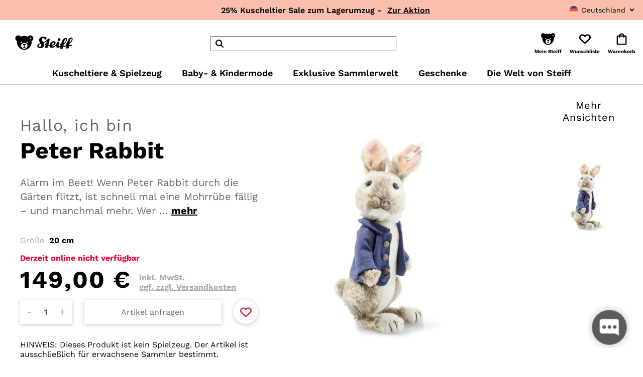

--- FILE ---
content_type: text/html; charset=utf-8
request_url: https://www.google.com/recaptcha/api2/anchor?ar=1&k=6LfIe4EpAAAAALE75oNaaOgTw2G3VadtzHYrJItg&co=aHR0cHM6Ly93d3cuc3RlaWZmLmNvbTo0NDM.&hl=en&v=PoyoqOPhxBO7pBk68S4YbpHZ&size=invisible&anchor-ms=20000&execute-ms=30000&cb=bm6vuewu8pxp
body_size: 48655
content:
<!DOCTYPE HTML><html dir="ltr" lang="en"><head><meta http-equiv="Content-Type" content="text/html; charset=UTF-8">
<meta http-equiv="X-UA-Compatible" content="IE=edge">
<title>reCAPTCHA</title>
<style type="text/css">
/* cyrillic-ext */
@font-face {
  font-family: 'Roboto';
  font-style: normal;
  font-weight: 400;
  font-stretch: 100%;
  src: url(//fonts.gstatic.com/s/roboto/v48/KFO7CnqEu92Fr1ME7kSn66aGLdTylUAMa3GUBHMdazTgWw.woff2) format('woff2');
  unicode-range: U+0460-052F, U+1C80-1C8A, U+20B4, U+2DE0-2DFF, U+A640-A69F, U+FE2E-FE2F;
}
/* cyrillic */
@font-face {
  font-family: 'Roboto';
  font-style: normal;
  font-weight: 400;
  font-stretch: 100%;
  src: url(//fonts.gstatic.com/s/roboto/v48/KFO7CnqEu92Fr1ME7kSn66aGLdTylUAMa3iUBHMdazTgWw.woff2) format('woff2');
  unicode-range: U+0301, U+0400-045F, U+0490-0491, U+04B0-04B1, U+2116;
}
/* greek-ext */
@font-face {
  font-family: 'Roboto';
  font-style: normal;
  font-weight: 400;
  font-stretch: 100%;
  src: url(//fonts.gstatic.com/s/roboto/v48/KFO7CnqEu92Fr1ME7kSn66aGLdTylUAMa3CUBHMdazTgWw.woff2) format('woff2');
  unicode-range: U+1F00-1FFF;
}
/* greek */
@font-face {
  font-family: 'Roboto';
  font-style: normal;
  font-weight: 400;
  font-stretch: 100%;
  src: url(//fonts.gstatic.com/s/roboto/v48/KFO7CnqEu92Fr1ME7kSn66aGLdTylUAMa3-UBHMdazTgWw.woff2) format('woff2');
  unicode-range: U+0370-0377, U+037A-037F, U+0384-038A, U+038C, U+038E-03A1, U+03A3-03FF;
}
/* math */
@font-face {
  font-family: 'Roboto';
  font-style: normal;
  font-weight: 400;
  font-stretch: 100%;
  src: url(//fonts.gstatic.com/s/roboto/v48/KFO7CnqEu92Fr1ME7kSn66aGLdTylUAMawCUBHMdazTgWw.woff2) format('woff2');
  unicode-range: U+0302-0303, U+0305, U+0307-0308, U+0310, U+0312, U+0315, U+031A, U+0326-0327, U+032C, U+032F-0330, U+0332-0333, U+0338, U+033A, U+0346, U+034D, U+0391-03A1, U+03A3-03A9, U+03B1-03C9, U+03D1, U+03D5-03D6, U+03F0-03F1, U+03F4-03F5, U+2016-2017, U+2034-2038, U+203C, U+2040, U+2043, U+2047, U+2050, U+2057, U+205F, U+2070-2071, U+2074-208E, U+2090-209C, U+20D0-20DC, U+20E1, U+20E5-20EF, U+2100-2112, U+2114-2115, U+2117-2121, U+2123-214F, U+2190, U+2192, U+2194-21AE, U+21B0-21E5, U+21F1-21F2, U+21F4-2211, U+2213-2214, U+2216-22FF, U+2308-230B, U+2310, U+2319, U+231C-2321, U+2336-237A, U+237C, U+2395, U+239B-23B7, U+23D0, U+23DC-23E1, U+2474-2475, U+25AF, U+25B3, U+25B7, U+25BD, U+25C1, U+25CA, U+25CC, U+25FB, U+266D-266F, U+27C0-27FF, U+2900-2AFF, U+2B0E-2B11, U+2B30-2B4C, U+2BFE, U+3030, U+FF5B, U+FF5D, U+1D400-1D7FF, U+1EE00-1EEFF;
}
/* symbols */
@font-face {
  font-family: 'Roboto';
  font-style: normal;
  font-weight: 400;
  font-stretch: 100%;
  src: url(//fonts.gstatic.com/s/roboto/v48/KFO7CnqEu92Fr1ME7kSn66aGLdTylUAMaxKUBHMdazTgWw.woff2) format('woff2');
  unicode-range: U+0001-000C, U+000E-001F, U+007F-009F, U+20DD-20E0, U+20E2-20E4, U+2150-218F, U+2190, U+2192, U+2194-2199, U+21AF, U+21E6-21F0, U+21F3, U+2218-2219, U+2299, U+22C4-22C6, U+2300-243F, U+2440-244A, U+2460-24FF, U+25A0-27BF, U+2800-28FF, U+2921-2922, U+2981, U+29BF, U+29EB, U+2B00-2BFF, U+4DC0-4DFF, U+FFF9-FFFB, U+10140-1018E, U+10190-1019C, U+101A0, U+101D0-101FD, U+102E0-102FB, U+10E60-10E7E, U+1D2C0-1D2D3, U+1D2E0-1D37F, U+1F000-1F0FF, U+1F100-1F1AD, U+1F1E6-1F1FF, U+1F30D-1F30F, U+1F315, U+1F31C, U+1F31E, U+1F320-1F32C, U+1F336, U+1F378, U+1F37D, U+1F382, U+1F393-1F39F, U+1F3A7-1F3A8, U+1F3AC-1F3AF, U+1F3C2, U+1F3C4-1F3C6, U+1F3CA-1F3CE, U+1F3D4-1F3E0, U+1F3ED, U+1F3F1-1F3F3, U+1F3F5-1F3F7, U+1F408, U+1F415, U+1F41F, U+1F426, U+1F43F, U+1F441-1F442, U+1F444, U+1F446-1F449, U+1F44C-1F44E, U+1F453, U+1F46A, U+1F47D, U+1F4A3, U+1F4B0, U+1F4B3, U+1F4B9, U+1F4BB, U+1F4BF, U+1F4C8-1F4CB, U+1F4D6, U+1F4DA, U+1F4DF, U+1F4E3-1F4E6, U+1F4EA-1F4ED, U+1F4F7, U+1F4F9-1F4FB, U+1F4FD-1F4FE, U+1F503, U+1F507-1F50B, U+1F50D, U+1F512-1F513, U+1F53E-1F54A, U+1F54F-1F5FA, U+1F610, U+1F650-1F67F, U+1F687, U+1F68D, U+1F691, U+1F694, U+1F698, U+1F6AD, U+1F6B2, U+1F6B9-1F6BA, U+1F6BC, U+1F6C6-1F6CF, U+1F6D3-1F6D7, U+1F6E0-1F6EA, U+1F6F0-1F6F3, U+1F6F7-1F6FC, U+1F700-1F7FF, U+1F800-1F80B, U+1F810-1F847, U+1F850-1F859, U+1F860-1F887, U+1F890-1F8AD, U+1F8B0-1F8BB, U+1F8C0-1F8C1, U+1F900-1F90B, U+1F93B, U+1F946, U+1F984, U+1F996, U+1F9E9, U+1FA00-1FA6F, U+1FA70-1FA7C, U+1FA80-1FA89, U+1FA8F-1FAC6, U+1FACE-1FADC, U+1FADF-1FAE9, U+1FAF0-1FAF8, U+1FB00-1FBFF;
}
/* vietnamese */
@font-face {
  font-family: 'Roboto';
  font-style: normal;
  font-weight: 400;
  font-stretch: 100%;
  src: url(//fonts.gstatic.com/s/roboto/v48/KFO7CnqEu92Fr1ME7kSn66aGLdTylUAMa3OUBHMdazTgWw.woff2) format('woff2');
  unicode-range: U+0102-0103, U+0110-0111, U+0128-0129, U+0168-0169, U+01A0-01A1, U+01AF-01B0, U+0300-0301, U+0303-0304, U+0308-0309, U+0323, U+0329, U+1EA0-1EF9, U+20AB;
}
/* latin-ext */
@font-face {
  font-family: 'Roboto';
  font-style: normal;
  font-weight: 400;
  font-stretch: 100%;
  src: url(//fonts.gstatic.com/s/roboto/v48/KFO7CnqEu92Fr1ME7kSn66aGLdTylUAMa3KUBHMdazTgWw.woff2) format('woff2');
  unicode-range: U+0100-02BA, U+02BD-02C5, U+02C7-02CC, U+02CE-02D7, U+02DD-02FF, U+0304, U+0308, U+0329, U+1D00-1DBF, U+1E00-1E9F, U+1EF2-1EFF, U+2020, U+20A0-20AB, U+20AD-20C0, U+2113, U+2C60-2C7F, U+A720-A7FF;
}
/* latin */
@font-face {
  font-family: 'Roboto';
  font-style: normal;
  font-weight: 400;
  font-stretch: 100%;
  src: url(//fonts.gstatic.com/s/roboto/v48/KFO7CnqEu92Fr1ME7kSn66aGLdTylUAMa3yUBHMdazQ.woff2) format('woff2');
  unicode-range: U+0000-00FF, U+0131, U+0152-0153, U+02BB-02BC, U+02C6, U+02DA, U+02DC, U+0304, U+0308, U+0329, U+2000-206F, U+20AC, U+2122, U+2191, U+2193, U+2212, U+2215, U+FEFF, U+FFFD;
}
/* cyrillic-ext */
@font-face {
  font-family: 'Roboto';
  font-style: normal;
  font-weight: 500;
  font-stretch: 100%;
  src: url(//fonts.gstatic.com/s/roboto/v48/KFO7CnqEu92Fr1ME7kSn66aGLdTylUAMa3GUBHMdazTgWw.woff2) format('woff2');
  unicode-range: U+0460-052F, U+1C80-1C8A, U+20B4, U+2DE0-2DFF, U+A640-A69F, U+FE2E-FE2F;
}
/* cyrillic */
@font-face {
  font-family: 'Roboto';
  font-style: normal;
  font-weight: 500;
  font-stretch: 100%;
  src: url(//fonts.gstatic.com/s/roboto/v48/KFO7CnqEu92Fr1ME7kSn66aGLdTylUAMa3iUBHMdazTgWw.woff2) format('woff2');
  unicode-range: U+0301, U+0400-045F, U+0490-0491, U+04B0-04B1, U+2116;
}
/* greek-ext */
@font-face {
  font-family: 'Roboto';
  font-style: normal;
  font-weight: 500;
  font-stretch: 100%;
  src: url(//fonts.gstatic.com/s/roboto/v48/KFO7CnqEu92Fr1ME7kSn66aGLdTylUAMa3CUBHMdazTgWw.woff2) format('woff2');
  unicode-range: U+1F00-1FFF;
}
/* greek */
@font-face {
  font-family: 'Roboto';
  font-style: normal;
  font-weight: 500;
  font-stretch: 100%;
  src: url(//fonts.gstatic.com/s/roboto/v48/KFO7CnqEu92Fr1ME7kSn66aGLdTylUAMa3-UBHMdazTgWw.woff2) format('woff2');
  unicode-range: U+0370-0377, U+037A-037F, U+0384-038A, U+038C, U+038E-03A1, U+03A3-03FF;
}
/* math */
@font-face {
  font-family: 'Roboto';
  font-style: normal;
  font-weight: 500;
  font-stretch: 100%;
  src: url(//fonts.gstatic.com/s/roboto/v48/KFO7CnqEu92Fr1ME7kSn66aGLdTylUAMawCUBHMdazTgWw.woff2) format('woff2');
  unicode-range: U+0302-0303, U+0305, U+0307-0308, U+0310, U+0312, U+0315, U+031A, U+0326-0327, U+032C, U+032F-0330, U+0332-0333, U+0338, U+033A, U+0346, U+034D, U+0391-03A1, U+03A3-03A9, U+03B1-03C9, U+03D1, U+03D5-03D6, U+03F0-03F1, U+03F4-03F5, U+2016-2017, U+2034-2038, U+203C, U+2040, U+2043, U+2047, U+2050, U+2057, U+205F, U+2070-2071, U+2074-208E, U+2090-209C, U+20D0-20DC, U+20E1, U+20E5-20EF, U+2100-2112, U+2114-2115, U+2117-2121, U+2123-214F, U+2190, U+2192, U+2194-21AE, U+21B0-21E5, U+21F1-21F2, U+21F4-2211, U+2213-2214, U+2216-22FF, U+2308-230B, U+2310, U+2319, U+231C-2321, U+2336-237A, U+237C, U+2395, U+239B-23B7, U+23D0, U+23DC-23E1, U+2474-2475, U+25AF, U+25B3, U+25B7, U+25BD, U+25C1, U+25CA, U+25CC, U+25FB, U+266D-266F, U+27C0-27FF, U+2900-2AFF, U+2B0E-2B11, U+2B30-2B4C, U+2BFE, U+3030, U+FF5B, U+FF5D, U+1D400-1D7FF, U+1EE00-1EEFF;
}
/* symbols */
@font-face {
  font-family: 'Roboto';
  font-style: normal;
  font-weight: 500;
  font-stretch: 100%;
  src: url(//fonts.gstatic.com/s/roboto/v48/KFO7CnqEu92Fr1ME7kSn66aGLdTylUAMaxKUBHMdazTgWw.woff2) format('woff2');
  unicode-range: U+0001-000C, U+000E-001F, U+007F-009F, U+20DD-20E0, U+20E2-20E4, U+2150-218F, U+2190, U+2192, U+2194-2199, U+21AF, U+21E6-21F0, U+21F3, U+2218-2219, U+2299, U+22C4-22C6, U+2300-243F, U+2440-244A, U+2460-24FF, U+25A0-27BF, U+2800-28FF, U+2921-2922, U+2981, U+29BF, U+29EB, U+2B00-2BFF, U+4DC0-4DFF, U+FFF9-FFFB, U+10140-1018E, U+10190-1019C, U+101A0, U+101D0-101FD, U+102E0-102FB, U+10E60-10E7E, U+1D2C0-1D2D3, U+1D2E0-1D37F, U+1F000-1F0FF, U+1F100-1F1AD, U+1F1E6-1F1FF, U+1F30D-1F30F, U+1F315, U+1F31C, U+1F31E, U+1F320-1F32C, U+1F336, U+1F378, U+1F37D, U+1F382, U+1F393-1F39F, U+1F3A7-1F3A8, U+1F3AC-1F3AF, U+1F3C2, U+1F3C4-1F3C6, U+1F3CA-1F3CE, U+1F3D4-1F3E0, U+1F3ED, U+1F3F1-1F3F3, U+1F3F5-1F3F7, U+1F408, U+1F415, U+1F41F, U+1F426, U+1F43F, U+1F441-1F442, U+1F444, U+1F446-1F449, U+1F44C-1F44E, U+1F453, U+1F46A, U+1F47D, U+1F4A3, U+1F4B0, U+1F4B3, U+1F4B9, U+1F4BB, U+1F4BF, U+1F4C8-1F4CB, U+1F4D6, U+1F4DA, U+1F4DF, U+1F4E3-1F4E6, U+1F4EA-1F4ED, U+1F4F7, U+1F4F9-1F4FB, U+1F4FD-1F4FE, U+1F503, U+1F507-1F50B, U+1F50D, U+1F512-1F513, U+1F53E-1F54A, U+1F54F-1F5FA, U+1F610, U+1F650-1F67F, U+1F687, U+1F68D, U+1F691, U+1F694, U+1F698, U+1F6AD, U+1F6B2, U+1F6B9-1F6BA, U+1F6BC, U+1F6C6-1F6CF, U+1F6D3-1F6D7, U+1F6E0-1F6EA, U+1F6F0-1F6F3, U+1F6F7-1F6FC, U+1F700-1F7FF, U+1F800-1F80B, U+1F810-1F847, U+1F850-1F859, U+1F860-1F887, U+1F890-1F8AD, U+1F8B0-1F8BB, U+1F8C0-1F8C1, U+1F900-1F90B, U+1F93B, U+1F946, U+1F984, U+1F996, U+1F9E9, U+1FA00-1FA6F, U+1FA70-1FA7C, U+1FA80-1FA89, U+1FA8F-1FAC6, U+1FACE-1FADC, U+1FADF-1FAE9, U+1FAF0-1FAF8, U+1FB00-1FBFF;
}
/* vietnamese */
@font-face {
  font-family: 'Roboto';
  font-style: normal;
  font-weight: 500;
  font-stretch: 100%;
  src: url(//fonts.gstatic.com/s/roboto/v48/KFO7CnqEu92Fr1ME7kSn66aGLdTylUAMa3OUBHMdazTgWw.woff2) format('woff2');
  unicode-range: U+0102-0103, U+0110-0111, U+0128-0129, U+0168-0169, U+01A0-01A1, U+01AF-01B0, U+0300-0301, U+0303-0304, U+0308-0309, U+0323, U+0329, U+1EA0-1EF9, U+20AB;
}
/* latin-ext */
@font-face {
  font-family: 'Roboto';
  font-style: normal;
  font-weight: 500;
  font-stretch: 100%;
  src: url(//fonts.gstatic.com/s/roboto/v48/KFO7CnqEu92Fr1ME7kSn66aGLdTylUAMa3KUBHMdazTgWw.woff2) format('woff2');
  unicode-range: U+0100-02BA, U+02BD-02C5, U+02C7-02CC, U+02CE-02D7, U+02DD-02FF, U+0304, U+0308, U+0329, U+1D00-1DBF, U+1E00-1E9F, U+1EF2-1EFF, U+2020, U+20A0-20AB, U+20AD-20C0, U+2113, U+2C60-2C7F, U+A720-A7FF;
}
/* latin */
@font-face {
  font-family: 'Roboto';
  font-style: normal;
  font-weight: 500;
  font-stretch: 100%;
  src: url(//fonts.gstatic.com/s/roboto/v48/KFO7CnqEu92Fr1ME7kSn66aGLdTylUAMa3yUBHMdazQ.woff2) format('woff2');
  unicode-range: U+0000-00FF, U+0131, U+0152-0153, U+02BB-02BC, U+02C6, U+02DA, U+02DC, U+0304, U+0308, U+0329, U+2000-206F, U+20AC, U+2122, U+2191, U+2193, U+2212, U+2215, U+FEFF, U+FFFD;
}
/* cyrillic-ext */
@font-face {
  font-family: 'Roboto';
  font-style: normal;
  font-weight: 900;
  font-stretch: 100%;
  src: url(//fonts.gstatic.com/s/roboto/v48/KFO7CnqEu92Fr1ME7kSn66aGLdTylUAMa3GUBHMdazTgWw.woff2) format('woff2');
  unicode-range: U+0460-052F, U+1C80-1C8A, U+20B4, U+2DE0-2DFF, U+A640-A69F, U+FE2E-FE2F;
}
/* cyrillic */
@font-face {
  font-family: 'Roboto';
  font-style: normal;
  font-weight: 900;
  font-stretch: 100%;
  src: url(//fonts.gstatic.com/s/roboto/v48/KFO7CnqEu92Fr1ME7kSn66aGLdTylUAMa3iUBHMdazTgWw.woff2) format('woff2');
  unicode-range: U+0301, U+0400-045F, U+0490-0491, U+04B0-04B1, U+2116;
}
/* greek-ext */
@font-face {
  font-family: 'Roboto';
  font-style: normal;
  font-weight: 900;
  font-stretch: 100%;
  src: url(//fonts.gstatic.com/s/roboto/v48/KFO7CnqEu92Fr1ME7kSn66aGLdTylUAMa3CUBHMdazTgWw.woff2) format('woff2');
  unicode-range: U+1F00-1FFF;
}
/* greek */
@font-face {
  font-family: 'Roboto';
  font-style: normal;
  font-weight: 900;
  font-stretch: 100%;
  src: url(//fonts.gstatic.com/s/roboto/v48/KFO7CnqEu92Fr1ME7kSn66aGLdTylUAMa3-UBHMdazTgWw.woff2) format('woff2');
  unicode-range: U+0370-0377, U+037A-037F, U+0384-038A, U+038C, U+038E-03A1, U+03A3-03FF;
}
/* math */
@font-face {
  font-family: 'Roboto';
  font-style: normal;
  font-weight: 900;
  font-stretch: 100%;
  src: url(//fonts.gstatic.com/s/roboto/v48/KFO7CnqEu92Fr1ME7kSn66aGLdTylUAMawCUBHMdazTgWw.woff2) format('woff2');
  unicode-range: U+0302-0303, U+0305, U+0307-0308, U+0310, U+0312, U+0315, U+031A, U+0326-0327, U+032C, U+032F-0330, U+0332-0333, U+0338, U+033A, U+0346, U+034D, U+0391-03A1, U+03A3-03A9, U+03B1-03C9, U+03D1, U+03D5-03D6, U+03F0-03F1, U+03F4-03F5, U+2016-2017, U+2034-2038, U+203C, U+2040, U+2043, U+2047, U+2050, U+2057, U+205F, U+2070-2071, U+2074-208E, U+2090-209C, U+20D0-20DC, U+20E1, U+20E5-20EF, U+2100-2112, U+2114-2115, U+2117-2121, U+2123-214F, U+2190, U+2192, U+2194-21AE, U+21B0-21E5, U+21F1-21F2, U+21F4-2211, U+2213-2214, U+2216-22FF, U+2308-230B, U+2310, U+2319, U+231C-2321, U+2336-237A, U+237C, U+2395, U+239B-23B7, U+23D0, U+23DC-23E1, U+2474-2475, U+25AF, U+25B3, U+25B7, U+25BD, U+25C1, U+25CA, U+25CC, U+25FB, U+266D-266F, U+27C0-27FF, U+2900-2AFF, U+2B0E-2B11, U+2B30-2B4C, U+2BFE, U+3030, U+FF5B, U+FF5D, U+1D400-1D7FF, U+1EE00-1EEFF;
}
/* symbols */
@font-face {
  font-family: 'Roboto';
  font-style: normal;
  font-weight: 900;
  font-stretch: 100%;
  src: url(//fonts.gstatic.com/s/roboto/v48/KFO7CnqEu92Fr1ME7kSn66aGLdTylUAMaxKUBHMdazTgWw.woff2) format('woff2');
  unicode-range: U+0001-000C, U+000E-001F, U+007F-009F, U+20DD-20E0, U+20E2-20E4, U+2150-218F, U+2190, U+2192, U+2194-2199, U+21AF, U+21E6-21F0, U+21F3, U+2218-2219, U+2299, U+22C4-22C6, U+2300-243F, U+2440-244A, U+2460-24FF, U+25A0-27BF, U+2800-28FF, U+2921-2922, U+2981, U+29BF, U+29EB, U+2B00-2BFF, U+4DC0-4DFF, U+FFF9-FFFB, U+10140-1018E, U+10190-1019C, U+101A0, U+101D0-101FD, U+102E0-102FB, U+10E60-10E7E, U+1D2C0-1D2D3, U+1D2E0-1D37F, U+1F000-1F0FF, U+1F100-1F1AD, U+1F1E6-1F1FF, U+1F30D-1F30F, U+1F315, U+1F31C, U+1F31E, U+1F320-1F32C, U+1F336, U+1F378, U+1F37D, U+1F382, U+1F393-1F39F, U+1F3A7-1F3A8, U+1F3AC-1F3AF, U+1F3C2, U+1F3C4-1F3C6, U+1F3CA-1F3CE, U+1F3D4-1F3E0, U+1F3ED, U+1F3F1-1F3F3, U+1F3F5-1F3F7, U+1F408, U+1F415, U+1F41F, U+1F426, U+1F43F, U+1F441-1F442, U+1F444, U+1F446-1F449, U+1F44C-1F44E, U+1F453, U+1F46A, U+1F47D, U+1F4A3, U+1F4B0, U+1F4B3, U+1F4B9, U+1F4BB, U+1F4BF, U+1F4C8-1F4CB, U+1F4D6, U+1F4DA, U+1F4DF, U+1F4E3-1F4E6, U+1F4EA-1F4ED, U+1F4F7, U+1F4F9-1F4FB, U+1F4FD-1F4FE, U+1F503, U+1F507-1F50B, U+1F50D, U+1F512-1F513, U+1F53E-1F54A, U+1F54F-1F5FA, U+1F610, U+1F650-1F67F, U+1F687, U+1F68D, U+1F691, U+1F694, U+1F698, U+1F6AD, U+1F6B2, U+1F6B9-1F6BA, U+1F6BC, U+1F6C6-1F6CF, U+1F6D3-1F6D7, U+1F6E0-1F6EA, U+1F6F0-1F6F3, U+1F6F7-1F6FC, U+1F700-1F7FF, U+1F800-1F80B, U+1F810-1F847, U+1F850-1F859, U+1F860-1F887, U+1F890-1F8AD, U+1F8B0-1F8BB, U+1F8C0-1F8C1, U+1F900-1F90B, U+1F93B, U+1F946, U+1F984, U+1F996, U+1F9E9, U+1FA00-1FA6F, U+1FA70-1FA7C, U+1FA80-1FA89, U+1FA8F-1FAC6, U+1FACE-1FADC, U+1FADF-1FAE9, U+1FAF0-1FAF8, U+1FB00-1FBFF;
}
/* vietnamese */
@font-face {
  font-family: 'Roboto';
  font-style: normal;
  font-weight: 900;
  font-stretch: 100%;
  src: url(//fonts.gstatic.com/s/roboto/v48/KFO7CnqEu92Fr1ME7kSn66aGLdTylUAMa3OUBHMdazTgWw.woff2) format('woff2');
  unicode-range: U+0102-0103, U+0110-0111, U+0128-0129, U+0168-0169, U+01A0-01A1, U+01AF-01B0, U+0300-0301, U+0303-0304, U+0308-0309, U+0323, U+0329, U+1EA0-1EF9, U+20AB;
}
/* latin-ext */
@font-face {
  font-family: 'Roboto';
  font-style: normal;
  font-weight: 900;
  font-stretch: 100%;
  src: url(//fonts.gstatic.com/s/roboto/v48/KFO7CnqEu92Fr1ME7kSn66aGLdTylUAMa3KUBHMdazTgWw.woff2) format('woff2');
  unicode-range: U+0100-02BA, U+02BD-02C5, U+02C7-02CC, U+02CE-02D7, U+02DD-02FF, U+0304, U+0308, U+0329, U+1D00-1DBF, U+1E00-1E9F, U+1EF2-1EFF, U+2020, U+20A0-20AB, U+20AD-20C0, U+2113, U+2C60-2C7F, U+A720-A7FF;
}
/* latin */
@font-face {
  font-family: 'Roboto';
  font-style: normal;
  font-weight: 900;
  font-stretch: 100%;
  src: url(//fonts.gstatic.com/s/roboto/v48/KFO7CnqEu92Fr1ME7kSn66aGLdTylUAMa3yUBHMdazQ.woff2) format('woff2');
  unicode-range: U+0000-00FF, U+0131, U+0152-0153, U+02BB-02BC, U+02C6, U+02DA, U+02DC, U+0304, U+0308, U+0329, U+2000-206F, U+20AC, U+2122, U+2191, U+2193, U+2212, U+2215, U+FEFF, U+FFFD;
}

</style>
<link rel="stylesheet" type="text/css" href="https://www.gstatic.com/recaptcha/releases/PoyoqOPhxBO7pBk68S4YbpHZ/styles__ltr.css">
<script nonce="2Vqqh7bxsr8kfgtGZBYG8g" type="text/javascript">window['__recaptcha_api'] = 'https://www.google.com/recaptcha/api2/';</script>
<script type="text/javascript" src="https://www.gstatic.com/recaptcha/releases/PoyoqOPhxBO7pBk68S4YbpHZ/recaptcha__en.js" nonce="2Vqqh7bxsr8kfgtGZBYG8g">
      
    </script></head>
<body><div id="rc-anchor-alert" class="rc-anchor-alert"></div>
<input type="hidden" id="recaptcha-token" value="[base64]">
<script type="text/javascript" nonce="2Vqqh7bxsr8kfgtGZBYG8g">
      recaptcha.anchor.Main.init("[\x22ainput\x22,[\x22bgdata\x22,\x22\x22,\[base64]/[base64]/[base64]/ZyhXLGgpOnEoW04sMjEsbF0sVywwKSxoKSxmYWxzZSxmYWxzZSl9Y2F0Y2goayl7RygzNTgsVyk/[base64]/[base64]/[base64]/[base64]/[base64]/[base64]/[base64]/bmV3IEJbT10oRFswXSk6dz09Mj9uZXcgQltPXShEWzBdLERbMV0pOnc9PTM/bmV3IEJbT10oRFswXSxEWzFdLERbMl0pOnc9PTQ/[base64]/[base64]/[base64]/[base64]/[base64]\\u003d\x22,\[base64]\\u003d\\u003d\x22,\[base64]/CmQjDtsKCwrHDqhk1fwInw63DmcOxHWsIw6FLCTI8CBPDkBIswqrCvMOqEHoTW2Myw6DCvQDCpRzCk8KQw7HDrh5Ew6duw4IVJMOHw5TDkk5dwqEmIF16w5MTFcO3Ki/[base64]/CuR/DjRE/w5IHPcK/wqQvwp44MGHCmMK/w60nwovDojnCikpyBlHDoMOcNwokwq06wqF8fyTDjiDDtMKJw64Hw53Dn0wDw5E2woxwEmfCj8K9wrQYwoktwqBKw59yw7h+wrs/[base64]/w50Sw7vDkSEEIMOzw73DmMOvwq7Dg8KDFMKZGcOiMcOcQcKuJMK3w5HDmsONOsKzb0FAwrnCjcOmO8KDScOfdmHDkCnClMOOwq/DpcORFRdRw4nDnsO5wo1mw5DCiMOzwrzDv8KvFGXDuFXChkbDkWfCh8KyGH/DlFsrZ8KBw65IPMO/aMOVw60ww7TClkPDihATw7vCgcOUw5tWRMKIfTsoE8O6Lg3ClRTDuMOwUHAedMKLbTgDw7gWM3TCiXooHFvCk8OpwqoiZWzCk2TDmVbDqxBgw4Fxw7LDssK5wqzCqcKBw7PDpXnCt8O9WE7CqcOGJMKPwr8TI8K8QMOKw6cHw4ABCzrDpATDumE4YsK8Ln7Cri7DjF8/XxBYw5gFw6Zkwrgew4PCvzvDusK5w4w1UMK1eHrChgcjwrDDjcO8Q2h3QsOKIMOwdFjDgsOaPQRXw7sCacKqX8KiJkpNN8O7w6PDrVpzwpc0wqXCkVnCuBTCiA4tZXHCrsOxwr7CscK2VUvChMO/[base64]/[base64]/CncK4w5wTwrwHwrADw7DChgYKC8Kcd2pcDsKSw61cJzQ9w5nCmxvCgRNfw5zDsW3Di37Ck2F4wqEZwozDs0NVAF3DvEbCt8KMw5tXw5Z6G8KZw6rDl1HDrsO7wrl1w6/[base64]/[base64]/E2oKcwtaw4DDkcKiw7ccw5TChGLCmT8WA1zCn8KOXgTCpMKYJ0bDqcK9Z0rDmCvDu8OXLQHCphjCu8OiwrgtUMOOXQxXw5Nqwr3Cu8Kdw7RHBAQ6w5/DocKTI8OPw4jDssO3w6tcwpMlNTxlGx7DnMKGJX7DncO/wrfCh2jCjy/CocKgDcKpw5VSwrfCgStuBQIgw4rCgTHDp8KBw7vCt0oCwoEaw7xkQcOtwonDucObB8Klw415w7tkw4UEREd8LCbCuGvDtUXDgsOQGMO1Jys7w7JuPcOMcAhQw7PDosKGdjbCqMKTAGxERsKUC8OrMUXDqDtLw7ZBLi/ClQgESmzDv8OnT8ODwobDuQgmw6ETwoIiwpXCo2ANwpzDm8K4w7VjwqPCsMKtwq4FC8Ogwo7CpS8pfcKfN8OrLSg9w5cFXR/Di8KYY8OMw44/[base64]/c8OdJMO3ExF7CsOnLMK8Z1BsEDLCt8OZw7xCXsOcQ1YNC110w7rDsMOAVH/[base64]/[base64]/[base64]/Ck3M7JmDCvEk5VMOKwo12CsKcTyVow4jDsMO5wqDDmsOmw7jCvlfDscOzw6vCsBPDrMKiw4/CnMK4wrJBNGfCm8OTw5HDksKaOjsjWmjDmcOaw7wiXcOSYcOww45DVMKjw71Gw4XCrcOXw4jCnMKawqnCrSDDhT/CgQPDp8OGVcK/VsOATMOiwonDpcOBBGvCiGA0w6ACwp5Gw5bCt8Klw7p/wq7Cil0NXEIdwoY3w4/DkgXCmUB8w6fCuSl8DXLDuGpFwrbClG3DvsOFTjw/FcO9wrLCisKHw4ZYKcOfw5vChizCmiTDqlZnw7ltYU8kw5w1wo4uw7IWP8KSRT7DrcOfdinDrHHCsiLDkMOmVwAVw53Ch8O0TTnDncKiScKTwqQzbcOyw4sMa1hQcgknwq/[base64]/DnFM2D8K7wrzCpSESw7HCgCZlw4gVw58xw6h/HlzDjQDDgUfDm8O5ZsO3CcOhw4bClMKpw6A7wojDtsKzHMOWw556wodcVGkSIwEJwpTCgMKCXjHDv8KdXMK1CcKbJm7CmsO0wpDDhz42eHzDncOJA8Oww517YBLDlRlEw5vDu2vCt2PDnMOHScOvT17ChS7CuAzDrsO8w4nCrMOSw5rDpDoUwp/DrcKeOcOpw45LfcK8c8Ksw7gmAcKOwr5/ecKMw4DCqjcWIh/CocO3dTpSw7V0woLCh8KnH8KIwrlaw6rCoMOfEX8YCsKdA8OfwobCtgHCl8K3w67CoMObJsOWwo7DsMKwDzXCjcKdD8OrwqccFg8tRMOTwpZeCsOpwqrCsSPClMK1H1DCiVfDjsOPJ8KEw5TDmsKQw6AYw5Mlw60pw50Ww4fDqHZJw5fDqsOLaHl/w4M0wqVIw6Yrw5cPAcO5wrDCszkDOsKLGcKIw7/DjcKoZAXCiX3DmsOcCMObJQXDvsOmw43DhMOaSSXDhU0rwpIJw6HCoANcwpw6bwHDtcKhX8OkwrrCrGclwogLfx/[base64]/CnAp7bsO8GjTCk8K7wpLCo8OMClxoGcK4LlnCrydowp/Cm8KwdsOLw57DtF/CiQ3DoGzDsQvCtMOkw7XDlsKgw4U2w77Dp03DhcKScAJtw59ewpXDoMOMwp3ChMOAwq1FwoLDvMKHBlDCoUPCskw8M8OFXcOGOTt4FBjCiAIhw4MCw7HDsRcgw5Jsw7t1WTHDlsKHw5jDqsO0aMK/TcOcUQXCs3HCmFTCgsK2BHjCkcK6ADEhwr3Cg3DCicKFwqHDhT7CriQ5wrB0U8OZcn1hwoYwF3vCjMKtw4M9w5N1XivDtERIwpYywr7DhEHDocKiw4ByckDDmDbCu8O+K8KXw6N9w7gbI8Kyw6jChVHCui3DlsOKeMOmcG/[base64]/Dh13Du1PDuMKVwr/ChU3CpcKLw7nDq8OLY31PB8Khw4jCt8OnQkvCgkfCiMKZQSfCqsKxTsK7wrrDr3jDsMKtw4XClTdTw4Yrw5DCiMOrwpPCqnRefzjDtEnDpcKODsOSIQFhK1cEdsKow5RTwoHCqSJTw6dXw4dLNkxrwqclGh/ChT/DsDZYwppXw5PCjcKjccKdDB8ZwrbDrMO3HRh8wqkCw61UXDrDv8O+woEVWMKnwqLDjTl9LMOEwqjDokR3wqNKIcODW3vCoFnCscOqw6Rxw5/CrcKMwqXCksKgUFHDlMK2wpgHM8KWwonDvSEiwp0oaBgcw4x2w4/DrsONWT4+w6dOw7jDusKaAMKYw75Xw6UZLsKSwokLwp3Dtz9SEBlrwpU+w5jDo8Kiw7PCsmwpwrh2w5nCu2bDocOdwoVDZ8OnKBPCkUEHcHHDi8KGHsKiwpJEQEbDkl4ofcOtw4vCj8Kcw57CgcKfwrLCjsOzHhHCvMKLcMK/wq3Dl0ZADcOVw4PCpsK/[base64]/ChHgLWMK/wrDDtFcBfj7DsMKCw5wFDQp2wojCiCrDlGgsP0M3wpLDtDkZaFhvCQbChlhOw6LDoXPCkTTDvsKhwrbDnHkawoNNSsOTw6XDu8KRwoXDihhWwqxwwozDj8KQW382woXDscO0w5/DhwPCj8O+HDpmwodTUQhRw63DtAwGw6xhwo8hUsKRLn8XwpEJI8OCw7xUNcOxw4PDk8OiwqYswprCt8OxTMK8w67Dm8KWYMOXE8KdwocOwr/Dj2RpOFrClgsWGh3DksKQwpHDlMObwpXCnsONwo/Cl1F8wqfDoMKHw6PDgAlMMcOBXTcQfzjDgjzDoh3CrsKrTsOCZBsbDcOAw4EOCcKMNMK3wqMwHMKJwr7CtMK/w6ICQG8sUFkMwrTDigQlN8KmdA7DgsOGeQvDgQ3Dg8Kzw4llw6bCksK4wqc0ZsKhw6gEwpLDpF3Cq8OZwpIaZsOCUz3DhcOLaQ1gwo9walvDo8K+w6/DmsOywq0BdMKkDhMMw7tLwpJJw5nDqkAzMcOiw7zDnsOnw7rCucKbwpTDjS8owr/[base64]/ZCzCucO1wqrCmyEPK8OJwqEIwo8ZdsKzK8OEwqhEK25dMsKPwp3DsgTCmgonwqF/[base64]/Dq8KHwrovJ3PDpi/[base64]/[base64]/CgsKcC3lUwqQmw7wGwoLCkR3CjMOiPnHCjRLCnF/CsjR/LA3DqhQVWD4Gw58Hwqs+ZwPDgMOsw5LDoMKwTSJYw7cBZ8Kyw4tOwrx4UsKzw5PDmhI4w6Z7wq7DpXdqw5Nww6/DljDDjHbCu8O3w7nDmsK3KsO0w63DtVA5wrsQwox7w5djbMOfw4ZgIElULyDDgUHCncOIw6bDgDLDv8KNXAzDjsK/w5LCpsO3w4fCmMK/[base64]/DtsOKa8OVVcORwqrDnygHWcKsZ8Oywr9Fw7tVw6p/woNjN8KYUWLCgAJYw4EaQiV8C1/[base64]/[base64]/[base64]/CjWobw4cDw4Uow6LCncOqw57CsSI4wpcNPcOwN8KjFMOxaMKuQR7DkgBxKxl0wqPDucOwW8OScRDDp8KIGsKkw6RDw4TCq3PCh8K6wpfClizCjMKswpDDqkHDiETCgMO7w57DocK5YcOfMsKKwqVWOsKOw545wrXCj8OhC8ODwpbDpGtdwprDsT8Pw49bwo/[base64]/[base64]/wqdxw4TDjk0kDzhMUcOeVDdsw7bCnEfCrcKLw41Vwo/Cq8K4w5LDicK4w7U7worClG0Pw7fCm8O9w4bChsOYw5/[base64]/wrZ0LMO5wrFTUFXDl8KmS8Ovw6BZwpxDCsKbwojDpsOAwpjCgcO/eBhzYgBywqILUWHCu2Nfw7DCk3oyQGXDi8KFIg8iYCbDmcOow4o1w7PDg3PDm07DvzHDosOfdUUGN1csNnoZTMK0w4pfISY8TsOKQsO9N8Omw7USc08CTgV5wrvDnsOCaUw4AmzDqcK/w6MZw6jDkhJgw4chQlcXaMKjwr4mHcKnH19iwojDusK5wqw0wowtwpw1GcOsw6HCh8OCCcOwfEBRwq3CvcODw6fDvl/DnhPDv8KCC8O4FmkYw6bDlsKPwoIQHyJFworDmA7CmcOcEcKww7t3RxLDpz/CtmMTwo9CHglmw6RRw5HDhMKaB0/CqXHCi8O6SQbCqhrDpcOZwpN3w5HDssOxd23Dqkg/biXDt8K6wr7DgMOQwoF/DcO/TcK/wqpKOR4ZUcOIwp4iw7cVMWg/IhowZcKpw7EHID8IVCvDu8K5O8K/wrjDthvCvcK3QhvDrk3CkjZxSMODw5ldw7rCjcKQwqFnw4BUwrcABU5nJX4NPAvDrsK4asKKZSMgFMOxwqMiY8O4wol5N8KRAiFOwrJJFMOiwrTCpMOqShJ4wpA4w5DCggrCssK1w7p8IRLCk8KRw5XCoQZEJMKjwq7Dv2vDpcKow5kDw6AMZ1DCpsK0wo/Dn3rDgcOCTMKAP1RQwqTClGIsSAM2wrV2w6jDjcOKw57Dq8OIwpnDjkzDhsO3w6BEwp4swpp8QcKIw7PCoB/[base64]/DuDLClMK1w4Fewqc3wrPCk0zDoQ0YehMvU8O8wr7Cq8KowoIeZRo1wogDBC3CmnIfeiIfw4FbwpQ7LsK4LsKBHmfCqMKwWsOLBcKrUXfDgEhKMwEqw6VSwrM+BVolImsdw73Cr8OENsOOwpbDicOVdcKxwrrCvBo6UsKOwpALwq1VSH/DiH3ClMK/wo/[base64]/wrjDpXLCpMOdwrfCkVfCrzTDonwqw5/CgRZEw7vCn0/DgGxjw7TDsWXDm8KLCFfCp8KkwrBdV8OqCU4ZQcKFw5RVwo7DgcOow57CpyktScO6w67DtcKfwoF7wpotB8Opfw/CvGfDqMKaw4zCnMK+wogGw6bDml7DoyHCtsKvwoNWWEkbfkPCgi3CniXCp8O6w57Dm8OvXcOTVMOTw4pUAcKlw5N1w6FcwrZ4wpRcJsOVw6DChB7CmsKnZTQCYcKow5XDijFqwo1MRMKNEsOLQjLCkUpPLU/[base64]/ClcOjw6NkGwDDr8KVSsKnw49AJMOfw7AnwrTCncKlH8Ksw4YFw5cYZMOCaGPDsMOrwotLwo/CvMK8w4/ChMOsPSbCncKSOxnDpg3CoVvDl8Kow7FyOcO2DVUcMxF5ZG0vwoHDojcaw7fCqWLDj8Obw5s/w7HCtGoIeQbDoUoaH1TDihAWw5AnJT/[base64]/DlMKHwqJywpbDkcOsw65iaCYAw6Ydw7vCpcKkZMKSwpZwbcKXwr5KJMO1w4pLL2/[base64]/CvcOhQcKXw6LCnMKDH2IPdMOOw4VEXS0FwrJlKzbCrMO+IMOVwqkfdsK9w4wQw5XClsK+w6bDh8OOwr7DqcOXQRnCtnw6wqjDnTPCj1fCusK7L8OIw5ZdIMKIw6soQ8KewpIuem4VwotPwofDn8O/w4nCrsO6aCoDaMOoworCnWzCusOiZMKEw63CscODw5DDsGrDtMOTw4leK8ORXgNXPsOlN0jDlENnasOdNsK9wpxOE8OZw57CoDctGFk9w5QgwpfDkMOOworCrsK2bgRJSsKGw5slwofCgAdafMKlwrjCksO4Ax9UCsOew6pbwobDj8KULEPDqX/[base64]/Cr8KCw77DrW9Zwr07wozDnHrCmSHCjcOQwqLCuw1ebsKuwqDCsgLChEEQw71UwqzDtMOTDiQzw48GwqzDusOBw59EBDTDjcOAGcO0KMKQUmsbSCQpGMOaw5EkJw7CrcKAfcKBasKQwpjCm8OvwoZYHcKwBcKwE29kdcKGQMK8I8K4wqw5EsOkwqbDgsOccFPDqU/DrMKqOsOGwpEQw4bDrcO7w6jCgcK2Cm3DjsOhGGzDtMKrw4LClsK4QWLCs8KBWsKPwpcrwo7CscK/axvCindeXcKAw4TCjj7CvHx7TWPDisOCHSLCjXLClMK0LyE9PlvDlyTCjMK4ex7Dl23DicO/[base64]/Ch/ClcOhTMKMMcKtX8O2D8OvM8OswrjCjnldw6VoVBIPwo9Xw408N0AqHsOREMOpw5TDqsKLLFDCgS1wfRjDqj7CqXLCisOAbMKxdVjDnURhM8Kew5PDrcKGw6Rydl5twpk6VDzDg0ZlwpF9wrd5w7vCqVnCl8KMwprDt3/CvG5MwpfClcKYa8OfS1XDgcK7wrtnwpHCujMEDMKyN8KLwr0kw604wr85LMK9ah1MwrjDmcK+wrfCiE/DmcOlwr4Cw7FhVlk+wogtBlNYVsKZwpfDuDrCmsOvX8O/wrhmw7fDvRRsw6jDk8KewqcbdMO0WcOwwp5hw7/CksK1WMOmcQMiw4J0wozDhsKvY8ORwoXCpMO9wrvCry9bPsK+w7VBZyh0w7zCkS3CoWfDsMKVfW7CgQ7Dj8KJCzFrXxBRZMOdw6RzwqYnMi/DjjUyw4fDlDpWwpjCuTHDncOxUip6wq5IWXc+w7lOZMK9ccKDw7pRDMOPAS/CsVJjIR7DjMOpVcKyVXchZS7DisO7ZW7CsnrCkVvDtjgjwqXDgcOWesOow7XChcOuw7bDlhQgw5jDqQXDvzPCoTVzw5wrw5/DocOTwrXDvsOFe8KTwqDDnMOpwpnDgF1jNEnCtsKAesOYwrFgdl5cw6kJIxPDvcOgw5jDrsOJOlbChxDDpELCoMO4wog2RgPDjMOrw4kEw7/[base64]/DqMKLGMKKw6TCr8KwYMKaA8KRw6hSG247w4vChnHCrcOHT2LCl1HCuU4pw5nDphkRIcKLwr7ChkvChxpHw68fwqvCiWHCnz7DhUfDsMK+M8Oywp5fVcOWAXrDgsOMw63DtH4nPMOuwrjDtC7Ci3NOHMODYmjDm8KEfB/CtCHDhcKwM8K+wqRiBDjCtD7CgRhuw6LDqXbDtsOIwq0INhB/[base64]/XMKBb8OLKlBwasOEPQjDrHLCpzkEOihiTMKIw5LCqVFkw4RiBW8IwoJ9RGPDvBDClcOoUUUeQsKfDcONwqEbwrDCt8KCUUJDw5zCqHxtwoUoBsOGfDljWCZ0AsKow6/[base64]/CmcONw5vCncK+wqdYwrA/[base64]/TsKCw5h3w6XCnMOYw55vw65dYR4Hw6jCssOxDMOXw6NAwqfDv0LCpCvCkMOnw6nDoMO+e8K9wrwxwpPClMOTwotIwrHDmDXDhDTCsXMKwozCrmnClBZrTcKgfsKnwoNYw4/DssOwVsKKCUYvf8Oiw6bDrcOMw5HDqsOAw5LCrsOEAMKrehTCj0jDgcOTwrPCosO6w5HCksKaAMO/w48LSH1jBQ/[base64]/wqEWw7pxQ0PCmcO4M8Kyw4bCjFLCiQchwq3DkGzDoAzChcO4w6jCpxw7VUjDmsOBwpV/[base64]/[base64]/CicK3HUHDtcKneCvCgcKaKxEODDMqF3dhGG/CoW51wpNnw7IDCMOhAsKGwqjDmUsRO8KKGXzDrsOgw5DCnsOtwrzCgsKqw7XDnxHDqMK8GcKGwrRkw4vCgEvDvBvDoFwiwp1LacOdI3DDjsKFwrZFGcKHElrCoiFcw7jDk8OsZsKDwqRoLsOKwrtxfsOtwqsWC8KdIcOJZzthwqbDpiPDo8OgA8KuwqnChMOXwohlw6/CnkTCp8Oow6TCtljDiMKowo5Pw6TDkAt/w4RGG1zDn8OFwr/Chw8SfsKgYsKqKARQOEfDqcK9w5jCmMO2wpAJwoHDh8O6Xj1ywojDqmXCjsKiwpo+HcKCwrfDtcKbBy/DhcKiUVzCrzgfwqfDgj8mw5BXwogCw6I4w4bDq8KQBcKvw4t1YBwWWcO+w55uwrIXZn8SQwrDpgLDtV90w6bCmDdyNHkjw7xlw5DDr8OOesKKw4/[base64]/AMOmw6zDmjYEw4ckdnvDk0NFw7MVDhV1BHbCpSAeCmFHw5ENw4VCw7vCkcOfw5nDoGrDqjJuw4nCj29TEjLCkcOKbToEw59CbjTDrMORwqjDqm/DhsKjwr0hw7LDlMOCT8OVw4U0wpDDhMKRSsOoUsK/w6HDrgTChsOZIMKvw7xuwrYXdcOJw5kYwqUpw6LDrzfDunHDtTBdecKtasKqK8Kyw5ADXnEEI8OrSSLCn31CLsKCw6Z4CkBqwqrCqkHCqMKwBcKpw5rDs33DpcKTw7jChGhSw5/Csm/Ct8Klw5JsEcKYCsO2w77Cg3laEcKDw4Y7EcO+w5xNwoJSFkhpwqvCusO+wqwvcsOXw5/Ctw9HQ8Kww4YsNsKXwolUAsOMwqTCgHTCr8KQT8OTL3LDtDwMw7XCo0XDkVUsw7tOTiRETBcJw7NJZixWw6/DjAxTYcOXQMK4VixQNS/CscK6wqBuwoDDnGUCwo/CizB5MMK/[base64]/AxTDuCgoO8Kfe8OcwqbCvykqE3s9J8OrAcKBCsK8woJmwoHCu8KjFjjCsMKnwoR3wpI5w6jCpG0Kw7kxXgR2w7LCrEYlD30Bw6PDs1cSaWfDmcO+RzTDr8OYwq4+w7Rlf8OTfBBbSsOVBUVTw6R7wqYCw7rDlsOnw4cCajwDwq9WDcOkwqfCklt6XDVkw4ovVH/DqcK3w5gZw7Ebw5LCoMOvw5FswpxPwofCtcKZw53ClhbDjcKpLAdTLGVhwrAPwrJHXcOtw5jCkWsoYk/DvcKtwokewoJ1XcOvw5ZDcC3Cmxt0wpJwwq3CnDfChC8cw6vDml3CsBfCtsOYw4wAORQCw7U/GsKhZ8Kcw77Cik7DoE3CkzDDo8OOw7zDt8KvUsOMI8Ogw6JQwrMZKnlKR8OhLMOawok9eE1EHlo+IMKFCnk+eR/DgcOJwq0bwow8JzzDjsOkJ8O0JMKpwrnDq8K8NABsw63DsSsGwotbBcK9TsKow5vChn7Cr8OEXMKIwo8VYC/[base64]/DvMO/wpvCqUZiwrHChsKTdMKiwqLDpG0NJA3CncKUw6XCucKyHSlQbDU0bcO3wrnCr8KkwqPCvG/DoDfDqsKaw4LDt3wyR8KKScOTQnN1dMOVwqgAwpw9CFXDvMOFRhB/[base64]/CnMKQBMKpw4LDv1Zcw4R8w4s/CMKvGsODwpg/[base64]/Ck8OzEcKxc8KmwoHCkRLCpMKRRMKUOUYLwqrDlcKJw5JYJsKow4LCnTLDrcKIIcKhw6Jww6/[base64]/DtcORa8KcF3vDoxTDtsOoNg/[base64]/[base64]/[base64]/IxxGw73CqMK1EGjDgxYfU8Krd8K7MsOwNcO3wokyw6bCniMTY3HDkmPCrUnDgGRKZMK5w6NFS8OzGl5Owr/DlMKgJXVmbsO/DMOfwoLCpA/[base64]/w7wCHUPDtF4OL8OmwpvDpm7DlDZRwrXDihrCsMKCw6bDmDI/[base64]/CjzPDnlfCi8KrGcOaAMK7w6FjemhHw6l/[base64]/wp4Bw5U8FsKqNhvDh8KswqzCj8Okw7o+w646BzPDsGdfasOZw6rCrUDDvsOEbcOsSMOSwopGw4fCghjDvHQFbMKgacKYAhZeQcKBIMOewrQhGMOrR1TDqMKVw6nDkMKwdzrDuF8gEsKxKwXCjcO+wpI8wqtTDWNaXMK2NsOow5TCj8OzwrTDj8OUw6HDkF/Do8KFwqNFPB7Dj0fClcKVL8ODw5zCmWxdw53DrDQTwrvDpUrDi1UQQ8Ovwqojw6tJw7HCksOZw7HDpl1ScT7DrMOKeGVkY8Kiw4dkD3bCpcOAwr/DshFgw4MJTms1wo0Gw4PCh8KPwogNwpPDhcODwrxqwqlnw6cZD07Dqhd6ByRfw5ADWG59JMOtwpHDgiJPe2sdwqTDqsKrCSdxFQMkw6nDr8KDwrTDtMKGwowWw6zDlsOcwptJJMKIw7TDjMKgwoXCrXhsw4DDi8KgbMO6EsKbw5bDmcO0ccO0UAJaY0/[base64]/DlyrCssOKw4QIwposwrBXY8O/wqXCkmsxwo4HYT42wpnDmAvDtwRNwr5jw5jCnwDCjDbDh8KPw7hXFsKRw67DrAkBAsOyw4RUw7Y6WcKHc8KMw4g3QwQCwr8Tw4YDLjMiw5QNw7xawrYuw5EqCAYARi9Kw58sBwlsEMOWYFDDqmp/Fllkw5t5QcKffVDDvlPDqwNPUXLDpsKwwqJhSFjCtknDsWfDqMK6MsOBZMKrwqAnOcOEfsKjw7J8wrrDphImwqAEE8OCwq7DqcOdXMO8eMOneE3CncKzWsOyw4lYwogPBz5CccKKwr7DuUPDuETDj1DDpMO2wrFpwoFwwofCol17FAJ4w7lLLxfCrQMFVQfCnh/CmmpXND8LCnTDocO4PMOhU8Okw57ClwfDicKGGMOfw6NTc8OeTVDCscKoEDg8I8OdUULCvcO5ADTChcKFwqzClsK5BsK/bcKGe1hWGTXDlMO0Zh3CgsKvw5jChcO2AgXCoR4TVcKDIWfCgMO3w7A3IMKQw7ZpO8KBBMKBw7XDscK4wqLCgsO4w5puQsKtwoIbMQsOwpvCrMOZEDRhTwpPwqkPwrtwUcKUZsO8w7dRIMKWwo8sw7g/wqbCnmcKw5lcw54zGVobwqLCgmFgbcKmw5l6w4ULw7t9dcO3wojDn8Orw7AWf8O3C3bDkm3Dh8OCwoXDtHfCm0jDr8Kjw6XCog3DhjLDhFXCt8K1w5vCjMOhJMKlw4ENBcK6WMK0EsOVJcKzw4pLw6w5w4fCl8KWwqBGSMKdwr3DnmZlX8K9wqR/wqt4w458w4NtT8K9G8O1AcOodRM/NEV8f3/CribDmcKbLsOswqxeRzI1PcO/wozDvijDt2RICMKIw5fCm8OBw7rDsMKBNsOAw6jDqgHCkMO/wrXDvEoAP8OYwqg9wpoxwoVhwqFCwqxIw55qXlk+EcKkYMOFw6RXasK6wqHDgMKaw6XCpsK+HcKvLAHDp8KbAAxfKsOzYzvDqcO6P8O+Nj9TBMOgFn02wprDpBgoSMKow4gsw73Cr8KIwqnCsMKWw6/CuAXCoXXCs8KxOQo3QBYOwrrCu2nCiGTChyPDt8Kxw7Jewq45w4wAekoNQTTDpgcOwrEiw65qw7XDo3HDg3/Du8KcKHVhwqPCp8Osw7rDnVnCucKyCcORw5VAw6YnWzdwXcKLw63DhsOrwp/ChcKtC8OvYAvCjDBywpbCj8OJOsKAwoBuwod4PMOgw5x8Q2vCvsOuwrdeTcKGMh/CrsOVTxQjbWM0Tn7CsWhCLUrDmcKgBGhbOcOZWMKCw5XCvUrDnsKVw6oHw7TCsD7ChcKDLEDCjMOoRcK6E1XDgHzDgxBbw7s0w7pHw47CjDnDl8O7XmLCm8OBJmHDmXXDuxIsw7HDkiEzw5xzw5HCoh4wwrIMMMO1F8KmwofDnhlbw6TCnsOrRcOlwpV/[base64]/CrC7DuANkw4zDuA7DncKEw54JTcK8woHCm3vCgkPDp8K9w7oIdlkRw70ZwqoPV8OVAMOSwozCqgLClljCksKaeX5te8K3wo/CpMO5wp7DmMKuOW9ARgPDgB/DrcK6cGoMfsKcJ8O9w5jDnMOLMcKfw5gKYcKJwqVeG8OPw7HCkQglw5rDvMKZEMO5w5kfw5Mnw7XDn8OcacKcwoxOw7HDj8OWCVfDq1R8w5LDi8OfWDjCkznCpcKgcsOvJQzDg8KJbMO8Cw8Vwo01E8KhKWICwpsMZSEXwoYgwp1IEcKUBcOIwoF6QkLCq3/ClRgXwpDDgsKGwqVKUsKgw5TDlgLDnW/[base64]/DpkxIw5IzUMOXfsKTw4HCqXxMwr4/U1bDh8Kgw5jDsG/[base64]/[base64]/ClMKhwqnDh3A/DMOFesKJw6nCgm7Dv8O6X8Ofw7nCrcKjBHVRwpPColXDmTjDljdGc8O6a3VdJ8KWwoPCocOiRXrCpx7Dug7Ct8O6w5slwpUwV8KHw6jDrsO3w4s8w5AyOMKWDWhEw7QPMBjDq8OufsOdwofCnmoAPAbDqgXCscKfw7zCucKUwrTDlHh9woPDj3TDlMOIw7BIw7/[base64]/DkTkwElMCQ8OSN2tGcXHCgMO4cBhYfQtmw7vCvsO3wqjDu8O+emBLKMKOwq55woAbw6vCiMKHHwXCpi9wYsKeAxTDlcObEDLDpMKOO8K3w6UPwprDnEPCgVrDhkPDkVrCoxfCocKCEi5RwpBswrZbCsKiM8KfHBVVIRnCoD/DlzfDkXbDvmDDi8KpwoMPwpzCocKrGWTDqC/Ct8KRIzLDilvDi8Kuw7s7MMKYWm09w4DCgknDjAnDhcKMZ8Onwo/DnQUYTFPDhTXClV7CqHEXISHDhsOuwpktwpfDqcKpWkzCpAVzaXLDrsKaw4HDoEDDrMKGFDPDjMKRXmYVw5UTw5fDv8KNZ3vCrcOuBgo/QMOgHV3DhgfDisOLC0XCnGssKcK/wrjCncK2VsOvw5nCkiRzwrgqwpVvDinCrsOWLcK3wpNMPgxKGSp5ecK/WxZ9A3zComZYQQtdwqjDrg3CiMKnwo/CgcOsw6BeOg/[base64]/SQgRK07Dn2ZAw6TDv8O2JWTDuMKfCldgOcOGwqLDosKyw7/DmxbCkcKedHTCrMKmwp8Qwq3Cnk7ClsOAK8K6w5B8KDITwpfCqgcWTjLCk143RkMyw4IXwrbDl8Odw5dXCgMwagc0wr3CnkjCsnRpPcKBBnfDgcOJQFfDrAnCtsOFHxopJsKAwoHCkxlswqnCl8ODVMOFw4rCrcOvw5NlwqXDn8KSE2/Cuhtnw67Dv8OJw4pBdDjDgsKHYcKzw6pGGMOswrTDs8KXw73Cp8ObHsOWwprDnsOdXQ4FUR9nJUkqwpc1DTxtGXMEX8K8FcOiSnLDk8ONC2c1w5LDsULCtsOtNMKeP8Orw7nDrVUOTDZRw4VLBcOfw5QCHsOVw63DkE/Cuy0aw7DDklBew7VgK39Zw63CpsO3Kn3DiMK7DsO/T8KbdcOOw4HCg2fCkMKTJMO9bmbDjzrDhsOCw4DCtgMze8KLwp9lAC1LQRfCrjEgdMK9w4duwp4DRHjCjGXCtE04wplNw57Dl8OLworCu8OhIwdgwpQDXcKZZU9POgfCijl3YBFgwrcyf0x5W00hQllNDAcZw6pDVVvCq8K9V8Orwr/DuR3Dm8OmO8OAQXBewrbDpMKBZDU3wrksS8Kcw6nCpyPCi8KQaSjCgcKZw7LDisObw5F6wrTCu8OZT0RPw4PCiUjCsgvCvkEUTjAVb14ywrTCjMK2wpVPw5zDsMKgU3bDssOMexXCslbDjT7Dojhrw6A1w6rCoT5xw6LCizVGfXrCqjQKbw/DsTkDw4TCr8KZS8Oow5XDqcKzIcKjfsKUw6pnwpF1wqnCmx3CvwsNwq3CsyxLw7LCkyrDhsOOHcOBeDNEAsOqBBcuwpzDuMO2w6hES8KCRG/CnhPDmCvCgsK/JgsWWcOuw5HCkCnCpMO6w6vDu3BLdk/CpMOhw4vCu8OHwpjCqy9Iw5TCisK1wqoVwqcfw4EJAmgjw4HDlcKjOhjCp8OebjPDqnrDgsO8ZVVswoAcwrlCw4w4w4bDlRgQw5MKMMOpw581wqbCiTdzXcONwr/DpMOmL8OsdghEbnMZLRPCkMOgWcO0N8Oww6EBdcOpG8ObeMKbD8KrwrHCpyvDoxxzWijCo8KaXRbDqsOyw7/[base64]\\u003d\\u003d\x22],null,[\x22conf\x22,null,\x226LfIe4EpAAAAALE75oNaaOgTw2G3VadtzHYrJItg\x22,0,null,null,null,1,[2,21,125,63,73,95,87,41,43,42,83,102,105,109,121],[1017145,362],0,null,null,null,null,0,null,0,null,700,1,null,0,\[base64]/76lBhnEnQkZnOKMAhnM8xEZ\x22,0,1,null,null,1,null,0,0,null,null,null,0],\x22https://www.steiff.com:443\x22,null,[3,1,1],null,null,null,1,3600,[\x22https://www.google.com/intl/en/policies/privacy/\x22,\x22https://www.google.com/intl/en/policies/terms/\x22],\x22wD6Vgt5OTzSGltJ/w14Ezx7a0ltAaTL8JAj/pHXHdsE\\u003d\x22,1,0,null,1,1769157109270,0,0,[235],null,[123,218],\x22RC-aijQjZ3f4-8jiA\x22,null,null,null,null,null,\x220dAFcWeA7mFk-c5ppZqevW2pkQ8kRZ_MlcLzM3Wy39Tua9BnFlBaNLHMZUzuKdAaETVZMMtU9tVbxvwhTmRWqXp3diYyxw6bruHQ\x22,1769239909293]");
    </script></body></html>

--- FILE ---
content_type: application/javascript; charset=UTF-8
request_url: https://www.steiff.com/dist/lang-de-DE-json.d3bdede2f376a1f2f0d1.js
body_size: 26610
content:
(window.webpackJsonp=window.webpackJsonp||[]).push([[136],{298:function(e){e.exports=JSON.parse('{"Available in 2 business days":"Lieferzeit etwa 2 Werktage","Available in 2-3 business days":"Lieferzeit etwa 2-3 Werktage","Available in 3-4 business days":"Lieferzeit etwa 3-4 Werktage","Available in 3-7 business days":"Lieferzeit etwa 3-7 Werktage","[Grand total]Grand total":"Gesamtsumme","[Navigation]Further results":"Weitere Ergebnisse","[ShoppingCart]Enter discount code here":"Rabattcode hier eingeben","[addToCompare]Add to compare":"Hinzufügen zum Vergleichen","[addToCompare]Product {productName} has been added to the compare!":"Produkt {productName} wurde dem Vergleich hinzugefügt!","[addToCompare]Product {productName} has been removed from compare!":"Produkt {productName} wurde aus dem Vergleich entfernt!","[addToCompare]Remove from compare":"Aus Vergleich entfernen","[addressbook]*Required fields":"*Pflichtfelder","[addressbook]Add address":"Adresse hinzufügen","[addressbook]Address book":"Adressbuch","[addressbook]Cancel":"Abbrechen","[addressbook]Change address":"Adresse ändern","[addressbook]Delete address":"Adresse löschen","[addressbook]Delete":"Löschen","[addressbook]Do you really want to delete this address?":"Möchten Sie diese Adresse wirklich löschen?","[addressbook]Save":"Speichern","[addressbook]Set billing address as default":"Als Standard-Rechnungsadresse festlegen","[addressbook]Set shipping address as default":"Als Standard-Lieferadresse festlegen","[addressbook]There are no addresses stored yet. Add an address to save time at checkout.":"Es sind noch keine Adressen hinterlegt. Fügen Sie eine Adresse hinzu um an der Kasse Zeit zu sparen.","[addressbook]This is your default billing address":"Das ist Ihre Standard-Rechnungsadresse","[addressbook]This is your default shipping address":"Das ist Ihre Standard-Lieferadresse","[addressbook]You can add or edit addresses here.":"Hier können Sie Adressen hinzufügen oder bearbeiten.","[application](We will only contact you in the event of questions regarding your order)":"(Wir kontaktieren Sie nur bei Fragen zu Ihrer Bestellung)","[application](the order confirmation will be sent to this email address) ":"an diese E-Mail Adresse wird die Bestellbestätigung versendet","[application]**Cannot be combined. Minimum order value € 40":"**Kann nicht mit anderen Aktionen kombiniert werden. Mindestbestellwert € 40","[application]*Required fields":"*Pflichtfelder","[application]Add to Cart":"In den Warenkorb","[application]Address line 2 (optional)":"Adresszusatz (optional)","[application]Autorisation in progress":"Autorisierung im Gange","[application]Baby":"Baby","[application]Back to log-in":"Zurück zur Anmeldung","[application]Back to login":"Zurück zum Login","[application]Billing address":"Rechnungsadresse","[application]Cancel":"Abbrechen","[application]Category":"Kategorie","[application]Change":"Ändern","[application]Check your spam folder":"Prüfen Sie Ihren Spam-Ordner","[application]City*":"Ort *","[application]Close":"Schließen","[application]Collectors":"Sammler","[application]Color":"Farbe","[application]Company (optional)":"Firma (optional)","[application]Country*":"Land*","[application]DHL standard shipping":"Standardversand DHL","[application]Delete":"Löschen","[application]Discount XY":"Rabatt XY","[application]Edit billing address":"Rechnungsadresse bearbeiten","[application]Edit shipping address":"Lieferadresse bearbeiten","[application]Edit":"Bearbeiten","[application]Email address*":"E-Mail Adresse *","[application]Email address":"E-Mail Adresse","[application]Enter a company name":"Geben Sie einen Firmennamen ein","[application]Enter the email address you used when creating your account and we will send you a link to reset your password":"Geben Sie die E-Mail Adresse ein, mit der Sie Ihr Konto erstellt haben und wir senden Ihnen einen Link zum Zurücksetzen Ihres Passworts zu.","[application]Enter the name of your city":"Geben Sie Ihren Ortsnamen ein","[application]Enter your email address":"Geben Sie Ihre E-Mail Adresse ein","[application]Enter your first name":"Geben Sie Ihren Vornamen ein","[application]Enter your postcode":"Geben Sie Ihre Postleitzahl ein","[application]Enter your street name":"Geben Sie Ihren Straßennamen ein","[application]Enter your street number":"Geben Sie Ihre Hausnummer ein","[application]Enter your surname":"Geben Sie Ihren Nachnamen ein","[application]Error while fetching jobs.":"Es ist ein Fehler bei dem Abruf der Jobs aufgetreten. Bitte versuchen Sie es später noch einmal.","[application]Excl. VAT":"exkl. MwSt.","[application]First name*":"Vorname *","[application]Forgot your password?":"Passwort vergessen?","[application]Gift packaging":"Geschenkverpackung","[application]Go one step to":"Einen Schritt weiter zu","[application]Homepage":"Startseite","[application]I have read the data protection information and I agree.*":"Ich habe die Informationen zum Datenschutz gelesen und bin damit einverstanden.*","[application]Incl. VAT":"inkl. MwSt.","[application]Item number XXXX":"Artikelnummer XXXX","[application]Item number":"Artikelnummer","[application]Kids":"Kinder","[application]Login":"Anmelden","[application]Mr":"Herr","[application]Ms":"Frau*","[application]My Cart":"Mein Warenkorb","[application]My Recently viewed products":"Meine zuletzt angesehenen Produkte","[application]My account":"Mein Konto","[application]My data":"Meine Daten","[application]My orders":"Meine Bestellungen","[application]New password":"Neues Passwort","[application]New":"Neu","[application]No Jobs found":"Aktuell sind keine Jobs ausgeschrieben","[application]No products yet":"Noch keine Produkte","[application]Password reset":"Passwort zurücksetzen","[application]PayPal / Billing / Credit card / Immediate bank transfer / Prepayment":"PayPal / Rechnung / Kreditkarte / Klarna Sofortüberweisung / Vorauskasse","[application]Payment & shipping":"Zahlung & Versand","[application]Payment method":"Zahlart","[application]Phone number (optional)":"Telefonnummer (optional)","[application]Phone number":"Telefonnummer","[application]Please create a new password.":"Bitte erstellen Sie Ihr neues Passwort.","[application]Please provide valid city name":"Bitte geben Sie einen gültigen Städtenamen an","[application]Plus shipping costs where applicable":"ggf. zzgl. Versandkosten","[application]Postcode*":"Postleitzahl*","[application]Processing order...":"Auftragsverarbeitung...","[application]Quantity":"Anzahl","[application]Remove from Wishlist":"Von Wunschliste entfernen","[application]Save changes":"Änderungen speichern","[application]Select a country":"Wählen Sie ein Land aus","[application]Shipping address same as billing address":"Lieferadresse entspricht Rechnungsadresse","[application]Shipping address":"Lieferadresse","[application]Shipping method":"Versandart","[application]Size Guide":"Größenberater","[application]Size":"Größe","[application]Something went wrong. Try again in a few seconds.":"Etwas ging schief. Versuchen Sie es in ein paar Sekunden bitte noch einmal.","[application]Specify a new password":"Neues Passwort festlegen","[application]Street number*":"Hausnummer *","[application]Street number":"Hausnummer","[application]Street*":"Straße *","[application]Submit":"Absenden","[application]Subtotal":"Zwischensumme","[application]Successfully created user account. Please confirm your email address.":"Ihr Benutzerkonto wurde erfolgreich erstellt. Bitte bestätigen Sie noch Ihre E-Mail-Adresse.","[application]Summary":"Zusammenfassung","[application]Surname*":"Nachname *","[application]Surname":"Nachname","[application]Title":"Anrede","[application]To the Steiff homepage":"Zur Steiff Startseite","[application]To the cart":"Zum Warenkorb","[application]Top":"Top","[application]Total amount":"Gesamtbetrag","[application]Undo":"Rückgängig machen","[application]User already exsists.":"Benutzer ist bereits vorhanden. Bitte melden Sie sich mit Ihren Daten an.","[application]Value":"Wert","[application]View in store":"Im Shop anzeigen","[application]Where do you want the shipment to be sent?":"Wohin soll geliefert werden?","[application]XX item":"XX Artikel","[application]Yes":"Ja","[application]You didn\'t get a message?":"Sie haben keine Nachricht erhalten?","[application]You have sent a request to www.steiff.com to assign a new password to your Steiff user account. In case you have already an account with the given email address {email} we will send you an email to this address.":"Sie haben eine Anfrage an www.steiff.com gestellt, um ein neues Passwort für Ihr Steiff-Benutzerkonto zu vergeben. Falls Sie bereits ein Konto mit der angegebenen E-Mail-Adresse {email} besitzen, erhalten Sie eine E-Mail mit einem Link. Klicken Sie auf diesen Link, um Ihr Passwort zurückzusetzen.","[application]You haven\'t received an e-mail?":"Keine Nachricht erhalten?","[application]You submitted your review for moderation.":"Sie haben Ihre Bewertung zur Moderation eingereicht.","[application]You\'re logged out":"Sie sind erfolgreich abgemeldet","[application]Zip-code must have at least 3 letters.":"Die Postleitzahl muss mindestens 3 Buchstaben haben.","[application]Zip-code must have at least 4 letters.":"Geben Sie bitte eine vierstellige PLZ an.","[application]Zip-code must have at least 5 letters.":"Geben Sie bitte eine fünfstellige PLZ an.","[application]Zip-code must have at least 7 letters.":"Geben Sie bitte eine siebenstellige PLZ an.","[application]discount**":"Rabatt **","[application]e.g. 2nd storey":" z. B. 2te Etage","[application]excl. VAT":"exkl. MwSt.","[application]from":"ab","[application]incl. VAT":"Inkl. MwSt.","[application]login":"Anmeldung","[application]or go back to log-in (Link)":"oder zurück zur Anmeldung (Link)","[application]or go back to log-in":"oder zurück zur Anmeldung","[application]or":"or","[application]to account":"zum Kundenkonto","[audio]start audio sample":"Hörprobe starten","[audio]stop audio sample":"Hörprobe stoppen","[baseInput]Toggle password visibility":"Passwort-Sichtbarkeit umschalten","[buttonArrow]left":"links","[buttonArrow]right":"rechts","[cart]Are you sure you would like to remove this item from the shopping cart?":"Sind Sie sicher, dass Sie diesen Artikel aus Ihrem Warenkorb löschen möchten?","[cart]Clear cart":"Warenkorb leeren","[cart]Customs duties may apply":"Es könnten Zollgebühren anfallen","[cart]Great! Shipping is {free}":"Super! Der Versand ist {free}","[cart]Remove coupon":"Gutschein entfernen","[cart]Remove gift card":"Geschenkkarte entfernen","[cart]The requested quantity is not available.":"Die gewünschte Menge ist nicht verfügbar.","[cart]Your order will be shipped from Germany with all import duties paid. You should not incur any additional charges for this delivery.":"Ihre Bestellung wird von Deutschland aus verschickt, wobei alle Einfuhrzölle bezahlt werden. Es sollten Ihnen keine zusätzlichen Kosten für diese Lieferung entstehen.","[cart]free shipping - code":"Versandkostenfrei - Code:","[cart]free":"kostenlos","[cart]item":"Artikel","[cart]{amount} left until free shipping":"Noch {amount} bis zum kostenlosen Versand!","[category]Action filter":"Aktionsfilter","[category]Baby & kids fashion":"Baby- & Kindermode","[category]Categories":"Kategorien","[category]Clear filters":"Alles zurücksetzen","[category]Filter & Sorting":"Filtern & Sortieren","[category]Filter":"Filter","[category]Listing":"Auflistung","[category]No products found!":"Leider haben wir keine passenden Produkte gefunden!","[category]Price filter":"Preisfilter","[category]Sorting":"Sortierung","[category]baby-kids-fashion":"baby-kindermode","[category]until":"bis","[checkoutExpress]or use the express checkout":"oder Express Checkout nutzen","[checkoutLogin]Create account":"Konto erstellen","[checkoutLogin]Field is required.":"Dieses Feld ist erforderlich.","[checkoutLogin]I am already a customer":"Haben Sie bereits ein Kundenkonto?","[checkoutLogin]Order as a guest":"Als Gast bestellen","[checkoutLogin]Please sign in with your account data and continue your purchase.":"Bitte melden Sie sich mit Ihren Kontodaten an und setzen Sie Ihren Einkauf fort.","[checkoutLogin]Sign in":"Einloggen","[checkout] from our partner network.":"aus unserem Partnernetzwerk wählen.","[checkout] is out of stock!":"ist nicht vorrätig!","[checkout]*Required fields":"*Pflichtfelder","[checkout]8.00 am to 8.00 pm (CET)":"08:00 bis 20:00 Uhr","[checkout]9.00 am to 12:00 pm (CET)":"09:00 bis 12:00 Uhr","[checkout]A small gift is waiting for you!":"Ein kleines Geschenk wartet auf Sie!","[checkout]Additional address (optional)":"Adresszusatz (optional)","[checkout]Additional address":"Zusätzliche Adresse","[checkout]Additional customs duties may be incurred for this delivery.":"Es können zusätzliche Zollgebühren für diese Lieferung anfallen.","[checkout]Address suffix or your postal number (just the number)":"Adresszusatz oder Ihre Postnummer (nur die Zahl)","[checkout]After completion of your order, you will be automatically redirected to the PayPal payment page":"Nach Abschluss Ihrer Bestellung werden Sie automatisch zur Zahlungsseite von PayPal weitergeleitet","[checkout]After completion of your order, you will be directed to the payment page":"Nach Abschluss Ihrer Bestellung werden Sie zur Zahlungsseite weitergeleitet","[checkout]As a thank you for your order, you can now choose an exclusive gift from our partner network.":"Als Dankeschön für Ihre Bestellung können Sie sich jetzt ein exklusives Geschenk aus unserem Partnernetzwerk aussuchen.","[checkout]As a thank you for your order, you can now choose an":"Als Dankeschön für Ihre Bestellung können Sie jetzt ein","[checkout]Attention! The following item is not available in your selected delivery country {deliveryTo}.":"Achtung! Folgender Artikel ist in Ihr ausgewähltes Lieferland ausgewähltes Lieferland {deliveryTo} nicht Lieferbar.","[checkout]Attention: Purchase on account only possible with identical billing and delivery address!":"Achtung: Kauf auf Rechnung nur mit identischer Rechungs- und Lieferadresse möglich!","[checkout]Back to cart":"Zurück zum Warenkorb","[checkout]Back to start page":"Zurück zur Startseite","[checkout]By placing your order, you agree to our General Terms and Conditions (Link) and you confirm that you have been informed of your right of withdrawal (Link) and the consequences thereof.*":"Mit Ihrer Bestellung erklären Sie sich mit unseren Allgemeinen Geschäftsbedingungen (Link) einverstanden und bestätigen, dass Sie über Ihr Widerrufsrecht (Link) und dessen Folgen belehrt wurden.*","[checkout]By placing your order, you agree to our":"Mit Ihrer Bestellung erklären Sie sich mit unseren","[checkout]CVC/ CVV*":"CVC/ CVV*","[checkout]Cancel":"Abbrechen","[checkout]Card number*":"Kartennummer*","[checkout]Change payment method":"Zahlart ändern","[checkout]Change shipping address":"Lieferadresse ändern","[checkout]Change":"Ändern","[checkout]Checkout Continue":"Checkout fortfahren","[checkout]Checkout":"Kasse","[checkout]Choose your preferred shipping method":"Der Versand erfolgt durch","[checkout]Complete your account now to track the status of your order":"Vervollständigen Sie jetzt Ihr Konto, um den Status Ihrer Bestellung nachzuverfolgen","[checkout]Confirm password*":"Wiederholen Sie Ihr Passwort","[checkout]Continue to order summary":"Weiter zur Bestellübersicht","[checkout]Continue to payment & shipping":"Weiter zu Zahlung & Versand","[checkout]Continue to payment":"Weiter zur Zahlung","[checkout]Continue with Express Checkout":"Weiter mit Express Check-Out","[checkout]Continue":"Weiter","[checkout]Create account now":"Jetzt Konto anlegen","[checkout]Credit card":"Kreditkarte","[checkout]Delivery time approx. X business days [insert for each country of delivery]":"Lieferzeit ca. X Werktage [pro Lieferland einfügen]","[checkout]Delivery time around 2-3 working days":"Lieferzeit etwa 2-3 Werktage","[checkout]Different delivery address, Packstation or post office":"Abweichende Lieferadresse, Packstation oder Postfiliale","[checkout]Done":"Geschafft","[checkout]Email address*":"E-Mail-Adresse *","[checkout]Email address: beispiel@xy.de":"E-Mail Adresse: beispiel@xy.de","[checkout]Enter a password":"Geben Sie ein Passwort ein","[checkout]Expiration date*":"Ablaufdatum*","[checkout]For delivery to a packing station/post office or a different delivery address, please use the fields below under \\"Different delivery address, packing station or post office\\".":"Bei Lieferung an eine Packstation/Postfiliale oder bei abweichender Lieferadresse benutzen Sie bitte die Felder unten bei “Abweichende Lieferadresse, Packstation oder Postfiliale\\".","[checkout]Free for orders of 100€ or more":"Kostenloser Versand ab einem Warenwert von 100€","[checkout]General Terms and Conditions":"Allgemeinen Geschäftsbedingungen","[checkout]Go review the order":"Weiter zur Bestellübersicht","[checkout]House/Apartment number *":"Haus-/Appartmentnummer *","[checkout]House/Apartment number*":"Haus-/Appartmentnummer *","[checkout]House/Apartment number":"Haus-/Appartmentnummer","[checkout]House/apartment number or parcel shop/post office number *":"Haus-/Appartmentnummer oder Nummer der Packstation/Postfiliale *","[checkout]I have read the data protection information (--\x3e Link) and I agree.*":"Ich habe die Informationen zu Datenschutz (--\x3e Link) gelesen und bin damit einverstanden.*","[checkout]I want to register for the newsletter and receive regular news updates from Steiff. I have read the Privacy Policy (--\x3e Link) and I agree":"Ich möchte mich zum Newsletter anmelden und regelmäßig Neuigkeiten von Steiff erhalten. Ich habe die Datenschutzbestimmungen (--\x3e Link) gelesen und stimme diesen zu","[checkout]I want to register for the":"Ich möchte mich für den","[checkout]Immediate bank transfer":"Klarna Sofortüberweisung","[checkout]Invoice":"Rechnung","[checkout]Log in and order":"Einloggen und bestellen","[checkout]Mistyped? The data you entered for the payment method was not correct. Please check your data and try again.":"Vertippt? Ihre eingegebenen Daten bei der Bezahlmethode sind nicht richtig gewesen. Bitte überprüfen Sie die Daten und versuchen es erneut.","[checkout]Monday-Friday":"Mo bis Fr","[checkout]My data":"Meine Daten","[checkout]Name of the card holder*":"Name des Karteninhabers*","[checkout]No payment information required":"Keine Zahlungsinformationen erforderlich","[checkout]OK":"OK","[checkout]One or more items in your cart are not available in your country.":"Ein oder mehrere Artikel in Ihrem Warenkorb sind nicht in das ausgewählte Land lieferbar.","[checkout]Online bank transfer.":"Klarna Sofortüberweisung","[checkout]Order overview":"Bestellübersicht","[checkout]Order with required payment":"Kostenpflichtig bestellen","[checkout]Our apologies. Some of the ordered items seem to be in great demand. Unfortunately it is currently not available.":"Wir bitten um Entschuldigung. Einige der bestellten Artikel scheinen sehr gefragt zu sein. Leider ist sie derzeit nicht verfügbar.","[checkout]Payment & shipping":"Zahlung & Versand","[checkout]Payment":"Zahlung","[checkout]Paypal":"Paypal","[checkout]Place order request error. Please try again.":"Fehler bei der Bestellungsübertragung. Bitte versuchen Sie es erneut.","[checkout]Place order":"Bestellung aufgeben","[checkout]Please also check the SPAM folder. We will notify you as soon as your order has been shipped.":"Bitte überprüfen Sie auch den SPAM-Ordner. Wir werden Sie benachrichtigen, sobald Ihre Bestellung versandt wurde.","[checkout]Please check your information":"Bitte überprüfen Sie Ihre Angaben","[checkout]Please choose your billing address":"Bitte wählen Sie Ihre Rechnungsadresse","[checkout]Please choose your shipping address":"Bitte wählen Sie Ihre Lieferadresse","[checkout]Please enter valid e-mail address.":"Bitte geben Sie eine gültige E-Mail Adresse ein","[checkout]Please enter valid phone number.":"Bitte geben Sie eine gültige Telefonnummer ein","[checkout]Please enter your Email address":"Bitte geben Sie Ihre E-Mail-Adresse ein","[checkout]Please enter your Street name":"Bitte geben Sie Ihren Straßennamen ein","[checkout]Please enter your Surename":"Bitte geben Sie Ihren Nachnamen ein","[checkout]Please enter your company name":"Bitte geben Sie Ihren Firmennamen ein","[checkout]Please enter your first name":"Bitte geben Sie Ihren Vornamen ein","[checkout]Please insert your City":"Bitte geben Sie Ihre Stadt ein","[checkout]Please insert your Zip-code":"Bitte geben Sie Ihre Postleitzahl ein","[checkout]Please remove any special characters to continue":"Sonderzeichen sind nicht erlaubt","[checkout]Please select your Country":"Bitte wählen Sie Ihr Land","[checkout]Prepayment":"Vorauskasse","[checkout]Privacy Policy":"Datenschutzbestimmungen","[checkout]Questions?":"Haben Sie Fragen?","[checkout]Redeem more giftcodes":"Weitere Geschenkkarte einlösen","[checkout]Remove address?":"Adresse entfernen?","[checkout]Remove":"Entfernen","[checkout]Review your order":"Prüfen & Bestellen","[checkout]Saturday":"Sa","[checkout]Select Title*":"Anrede wählen*","[checkout]Select Title":"Anrede wählen","[checkout]Select a voucher [Link in new window]":"Gutschein auswählen [Link im neuen Fenster]","[checkout]Select voucher":"Gutschein auswählen","[checkout]Select your desired payment method":"Wählen Sie Ihre gewünschte Zahlart aus","[checkout]Select your desired shipment method":"Wählen Sie Ihre gewünschte Versandart aus","[checkout]Sorry, we cannot ship to this country. Please change your shipping country.":"Wir können leider nicht in dieses Land/Region liefern. Bitte ändern Sie Ihre Adresse.","[checkout]Standard shipping (DHL)":"Standardversand (DHL)","[checkout]Stock check in progress, please wait while available stock quantities are checked":"Bestandsprüfung im Gange, bitte warten Sie, während die verfügbaren Lagermengen geprüft werden","[checkout]Street or, in the case of Parcel Station/Post Office, please enter the word \\"Parcel Station\\" or \\"Post Office\\" *":"Straße oder bei Packstation/Postfiliale bitte das Wort \\"Packstation\\" oder \\"Postfiliale\\" *","[checkout]Submit order & continue to PayPal":"Bestellung absenden & weiter zu PayPal","[checkout]Submit order & continue to immediate bank transfer":"Bestellung absenden & weiter zu Klarna Sofortüberweisung","[checkout]Submit order anyway":"Bestellung trotzdem abschicken","[checkout]Thank you for your order Title Surname!":"Vielen Dank für Ihre Bestellung Anrede Nachname!","[checkout]Thank you very much for your order":"Vielen Dank für Ihre Bestellung","[checkout]The country of delivery must match the country from the billing address.":"Das Land der Lieferung muss mit dem Land der Rechnungsadresse übereinstimmen.","[checkout]The payment process was canceled.":"Der Bezahlvorgang wurde abgebrochen.","[checkout]The selected payment method cannot be used on your device at the moment. Please select an alternative payment option.":"Die ausgewählte Zahlungsart kann auf Ihrem Gerät momentan nicht verwendet werden. Bitte wählen Sie eine alternative Zahlungsoption aus.","[checkout]There is no Internet connection. You can still place your order. We will notify you if any of ordered products is not available because we cannot check it right now.":"Sie haben grade keine Internetverbindung. Sie können trotzdem Ihre Bestellung aufgeben. Wir werden Sie benachrichtigen, wenn eines der bestellten Produkte nicht verfügbar ist, da wir es im Moment nicht überprüfen können.","[checkout]There may be additional customs duties incurred for this delivery.":"Es könnten zusätzliche Zollgebühren für diese Lieferung anfallen.","[checkout]This field is mandatory":"Dieses Feld ist ein Pflichtfeld","[checkout]Title*":"Titel *","[checkout]To continue with your order please change your shipping address or update your cart items.":"Um die Bestellung fotzusetzen ändern Sie bitte Ihre Lieferadresse oder passen Sie Ihren Warenkorb an.","[checkout]To ensure accurate delivery, we suggest the changes highlighted below. If this address is not correct, cancel and edit your address":"Um eine korrekte Zustellung zu gewährleisten, empfehlen wir die unten hervorgehobenen Änderungen. Wenn diese Adresse nicht korrekt ist, stornieren Sie und bearbeiten Sie Ihre Adresse","[checkout]Update cart":"Warenkorb aktualisieren","[checkout]Verify Customer Address":"Überprüfen Sie die Kundenadresse","[checkout]We have received your order":"Wir haben Ihre Bestellung erhalten","[checkout]We received your order":"Wir haben Ihre Bestellung erhalten","[checkout]We will only contact you if we have any questions about your order":"Wir werden Sie nur kontaktieren, wenn wir Fragen zu Ihrer Bestellung haben.","[checkout]Where do you want your shipment to go?":"Wohin soll Ihre Lieferung gehen?","[checkout]You will get an order confirmation at the email address example@xy.de. Please also check your SPAM folder. We will notify you as soon as your order has been shipped.":"Sie erhalten eine Bestellbestätigung an die E-Mail Adresse beispiel@xy.de. Bitte überprüfen Sie auch den SPAM-Ordner. Wir benachrichten Sie, sobald Ihre Bestellung versendet wird.","[checkout]You will receive an order confirmation at the email address":"Sie erhalten eine Auftragsbestätigung an die E-Mail-Adresse","[checkout]Your address data was too long. Please check your entries.":"Ihre Adressdaten waren zu lang. Bitte überprüfen Sie Ihre Angaben.","[checkout]Your order number: XXXX":"Ihre Bestellnummer: XXXX.","[checkout]Your order number":"Ihre Bestellnummer","[checkout]Zip-code*":"Postleitzahl *","[checkout]and I agree":"gelesen und stimme diesen zu","[checkout]and its consequences.*":"und dessen Folgen belehrt wurden.*","[checkout]and receive regular news updates from Steiff.":"anmelden und regelmäßig über Neuigkeiten von Steiff informiert werden.","[checkout]and you confirm that you have been informed of your":"einverstanden und bestätigen, dass Sie über Ihr","[checkout]and":"und unseren","[checkout]exclusive gift":"exklusives Geschenk","[checkout]newsletter":"Newsletter","[checkout]right of withdrawal":"Widerrufsrecht","[clubMembership]Account owner*":"Kontoinhaber*","[clubMembership]Additional address (optional)":"Adresszusatz (optional)","[clubMembership]Address book":"Adressbuch","[clubMembership]Advantages of the Steiff Club":"Vorteile vom Steiff-Club","[clubMembership]After we have received the money, your recipient will receive a personalised welcome to the Steiff Club from us by e-mail within a few days. After 6 weeks at the latest, we will send the annual Club gift by post with all the necessary information about the membership to the person receiving the gift. Membership is not automatically renewed. We will contact the recipient personally before the membership expires. You do not have to do anything else.":"Nach dem Geldeingang bei uns, erhält Ihre beschenkte Person in wenigen Tagen eine persönliche Begrüßung zum Steiff Club per E-Mail von uns. Spätestens nach 6 Wochen versenden wir postalisch die Club Jahresgabe mit allen nötigen Informationen zu der Mitgliedschaft an Ihre beschenke Person. Die Mitgliedschaft wird nicht automatisch verlängert. Vor Ablauf der Mitgliedschaft werden wir persönlich Kontakt mit der beschenkten Person aufnehmen. Sie müssen nichts weiter tun.","[clubMembership]Annual gifts":"Jahresgeschenke","[clubMembership]Apply for a membership":"Kostenpflichtig beantragen","[clubMembership]BIC*":"BIC*","[clubMembership]Back to overview":"Zurück zur Übersicht","[clubMembership]Back to the overview":"Zurück zur Übersicht","[clubMembership]Bank*":"Bank*","[clubMembership]Banktransfer":"Überweisung","[clubMembership]Be one of the first - early information on Steiff novelties for collectors":"Seien Sie einer der ersten - frühzeitige Informationen zu den Steiff Neuheiten für Sammler","[clubMembership]Birthday (optional)":"Geburtstag (optional)","[clubMembership]Cancel":"Abbrechen","[clubMembership]Check":"Scheck","[clubMembership]City*":"Stadt*","[clubMembership]Club editions":"Club Editionen","[clubMembership]Club magazine":"Club Magazine","[clubMembership]Country*":"Land*","[clubMembership]Debit":"Lastschrift","[clubMembership]Details of the residential address":"Angaben zur Wohnadresse","[clubMembership]E-mail address*":"E-Mail Adresse*","[clubMembership]English":"Englisch","[clubMembership]Enter your club membership number":"Clubmitgliedsnummer eingeben","[clubMembership]Every year a high-quality Steiff item as an annual gift":"Jedes Jahr ein hochwertiger Steiff Artikel als Jahresgeschenk","[clubMembership]Exclusive club editions":"Exklusive Club-Editionen","[clubMembership]First name*":"Vorname*","[clubMembership]German":"Deutsch","[clubMembership]Gift idea? Give away a Steiff Club membership!":"Geschenkidee? Verschenken Sie eine Steiff Club-Mitgliedschaft!","[clubMembership]Give a membership as a gift":"Mitgliedschaft verschenken","[clubMembership]Give away a membership":"Mitgliedschaft kostenpflichtig verschenken","[clubMembership]Give away now":"Jetzt verschenken","[clubMembership]Give someone you care about the gift of a Steiff Club membership.":"Bereiten Sie jemanden der Ihnen am Herzen liegt eine Freude und verschenken Sie ein Steiff Club-Mitgliedschaft.","[clubMembership]Has your address or other data changed?":"Hat sich Ihre Adresse oder haben sich andere Daten geändert?","[clubMembership]House number*":"Hausnummer*","[clubMembership]How would you like to pay?":"Wie möchten Sie bezahlen?","[clubMembership]I would like to choose a membership for one year ({membership_amount}).":"Ich möchte eine Mitgliedschaft für ein Jahr beantragen ({membership_amount}).","[clubMembership]IBAN*":"IBAN*","[clubMembership]Information on the recipient of the gift":"Angaben zum Beschenkten/ zur Beschenkten","[clubMembership]Last name*":"Nachname*","[clubMembership]Link account":"Konto Verknüpfen","[clubMembership]Log out":"Abmelden","[clubMembership]Manage membership":"Mitgliedschaft verwalten","[clubMembership]Maximum length of 10 exceeded":"Maximale Länge von 10 überschritten","[clubMembership]Maximum length of 30 exceeded":"Maximale Länge von 30 überschritten","[clubMembership]Maximum length of 35 exceeded":"Maximale Länge von 35 überschritten","[clubMembership]Membership application in process":"Mitgliedschaftsantrag in Bearbeitung","[clubMembership]Membership":"Mitgliedschaft","[clubMembership]Mo: 9:30 am to 12 pm":"Mo: 9:30 - 12:00 Uhr","[clubMembership]My Steiff":"Mein Steiff","[clubMembership]My data":"Meine Daten","[clubMembership]My orders":"Meine Bestellungen","[clubMembership]Not a club member yet? Exclusive benefits for Steiff fans!":"Noch kein Clubmitglied? Exklusive Vorteile für Steiff Fans!","[clubMembership]OK":"OK","[clubMembership]Overview":"Übersicht","[clubMembership]Payment request":"Zahlungswunsch","[clubMembership]Personal information":"Angaben zur Person","[clubMembership]Please check that your entries are correct and complete.":"Bitte überprüfen Sie Ihre Angaben auf Korrektheit und Vollständigkeit.","[clubMembership]Please note: Changes in your online account are not automatically applied to your club membership.":"Bitte beachten Sie: Änderungen in Ihrem Online-Konto werden nicht automatisch für Ihre Club-Mitgliedschaft übernommen.","[clubMembership]Please transfer the amount of {membership_amount} to the following account within the next 14 working days:":"Wir bitten Sie innerhalb der nächsten 14 Werktage den Betrag von {membership_amount} auf folgendes Konto zu überweisen:","[clubMembership]Post code*":"Postleitzahl*","[clubMembership]Preferred language:":"Bevorzugte Sprache*","[clubMembership]Product information and more":"Produktinfos und mehr","[clubMembership]Reference":"Verwendungszweck","[clubMembership]Renew membership":"Mitgliedschaft verlängern","[clubMembership]Renewal in process":"Verlängerung in Bearbeitung","[clubMembership]Required fields":"Pflichtfelder","[clubMembership]Salutation*":"Anrede*","[clubMembership]Select year":"Jahr auswählen","[clubMembership]Steiff Club membership number*":"Steiff Club Mitgliedsnummer*","[clubMembership]Steiff Club membership number":"Steiff Club Mitgliedsnummer","[clubMembership]Steiff Club":"Steiff Club","[clubMembership]Street*":"Straße*","[clubMembership]The email address to be used to manage the Steiff Club membership.":"Die E-Mail Adresse, welche zum verwalten der Steiff Club Mitgliedschaft benutzt werden soll.","[clubMembership]The membership could not be submitted. Please try again or contact customer support.":"Die Mitgliedschaft konnte nicht übermittelt werden. Bitte versuche es erneut oder wende dich an den Support.","[clubMembership]Tue - Wed: 2 pm to 4 pm":"Di - Mi: 14:00 – 16:00 Uhr","[clubMembership]We are pleased to welcome you further to the club":"Wir freuen uns, Sie weiter im Club begrüßen zu dürfen","[clubMembership]We are pleased to welcome {name} to the club!":"Wir freuen uns {name} im Club begrüßen zu dürfen!","[clubMembership]We will debit the amount of {membership_amount} from your account in the coming days.":"Wir werden in den kommenden Tagen den Betrag von {membership_amount} von Ihrem Konto abbuchen.","[clubMembership]What\'s next?":"Was kommt als Nächstes?","[clubMembership]Wish list":"Wunschliste","[clubMembership]You will receive your personalised welcome to the Steiff Club by e-mail in a few days. After 6 weeks at the latest, we will send you your annual Club gift by post with all the necessary information about your membership. Please also check your SPAM mailbox if you have not received an e-mail from us.":"Sie erhalten in wenigen Tagen von uns Ihre persönliche Begrüßung zum Steiff Club per E-Mail. Spätestens nach 6 Wochen senden wir Ihnen postalisch Ihre Club Jahresgabe zu mit allen nötigen Informationen zu Ihrer Mitgliedschaft. Bitte prüfen Sie auch Ihr SPAM Postfach, sollten Sie von uns keine E-Mail erhalten haben.","[clubMembership]Your club membership is still valid until DD.MM.YYYY":"Ihre Clubmitgliedschaft ist noch gültig bis TT.NN.JJJJ","[clubMembership]Your club membership is still valid until:":"Ihre Clubmitgliedschaft ist noch gültig bis:","[clubMembership]Your club membership":"Ihre Clubmitgliedschaft","[clubMembership]manage membership":"Mitgliedschaft verwalten","[clubMembership]… and much more":"… und vieles mehr","[colorSelector]Select color":"Farbe auswählen","[compare]Compare Products":"Produkte vergleichen","[compare]You have no items to compare.":"Sie haben keine Artikel zum Vergleichen auf der Liste.","[cookieNotification]See details":"Details anzeigen","[cookieNotification]We use cookies to give you the best shopping experience.":"Wir verwenden Cookies, um Ihnen das beste Einkaufserlebnis zu bieten.","[errorPage]Back to the homepage":"Zurück zur Startseite","[errorPage]Contact our customer service:":"Kontaktieren Sie unseren Kundenservice:","[errorPage]E-Mail:":"E-Mail:","[errorPage]Monday-Friday: 8.00 am to 8.00 pm":"Montag bis Freitag: 08.00 bis 20.00 Uhr","[errorPage]Oooopsi, something went wrong...":"Oooopsi, irgendwas ist schief gelaufen...","[errorPage]Or use our search":"Oder verwenden Sie unsere Suchfunktion","[errorPage]Please come back later or feel free to contact out service line.":"Bitte besuchen Sie uns später noch einmal oder kontaktieren Sie unseren Kundenservice.","[errorPage]Saturday: 9.00 am to 12:00 pm":"Samstag: 09.00 bis 12.00 Uhr","[errorPage]Service hotline no.:":"Service Hotline-Nr.:","[errorPage]Unfortunately we can´t find the page you are looking for. The page you were looking for does not exist or is no longer available.":"Es scheint, als hätten wir nicht gefunden, wonach Sie gesucht haben. Die Seite, die Sie gesucht haben existiert nicht oder ist nicht mehr verfügbar.","[errorPage]We are here for you:":"Wir sind für Sie da:","[errorPage]We are updating our online shop for you.":"Wir aktualisieren unseren Onlineshop für Sie.","[errorPage]What are you looking for? For example, B. Item name, item number, etc.":"Wonach suchen Sie? Z. B. Artikelname, Artikelnummer...","[error]If you need any assistance you can let us know on":"Wenn Sie Unterstützung benötigen, können Sie uns dies unter","[error]Please try to open the Steiff Online Shop under an alternative browser such as Chrome, Firefox, Edge or Safari. This way we can offer you a pleasant shopping experience.":"Versuchen Sie daher den Steiff Online Shop unter einem alternativen Browser wie z.B. Chrome, Firefox, Edge oder Safari zu öffnen. So können wir Ihnen ein angenehmes Shoppingerlebnis bieten.","[error]Unfortunately, your web browser does not meet the current web standards for displaying and using websites such as our Steiff Online Shop with all its technical features.":"Leider entspricht Ihr Webbrowser nicht den aktuellen Webstandards, um Websites wie unseren Steiff Online Shop mit allen technischen Gegebenheiten anzeigen und nutzen zu können.","[error]We\'ve noticed Internal Server Error while rendering this request.":"Uns ist ein interner Fehler bei dieser Anfrage aufgefallen.","[error]a contact page":"eine Kontaktseite","[filter]All":"Alle","[filter]Show results":"Ergebnis anzeigen","[filter]Show {itemCount} results":"Keine Ergebnisse | Ein Ergebnis | {itemCount} Ergebnisse anzeigen","[filter]action_filter":"Aktionen","[filter]age_sex_filter":"Geschlecht","[filter]all filter":"Alle Filter","[filter]eyes_filter":"Augen","[filter]limbs_filter":"Gliederung","[filter]material_filter":"Material","[filter]new_hits":"Neu","[filter]posture_filter":"Haltung","[filter]price_filter":"Preis","[filter]primary_color_filter":"Farbe","[filter]reset all":"Alle zurücksetzen","[filter]sale":"Sale","[filter]show less":"zeige weniger","[filter]show_more":"mehr anzeigen","[filter]size_eu_options_filter":"Größe","[filter]voice_filter":"Stimme","[footer]All prices excl. VAT plus":"Alle Preise exkl. MwSt. zuzüglich","[footer]All prices incl. VAT plus":"Alle Preise inkl. MwSt. zuzüglich","[footer]Company":"Unternehmen","[footer]Contact":"Kontakt & Rechtliches","[footer]Margarete Steiff GmbH":"Margarete Steiff GmbH","[footer]Museum":"Museum","[footer]Newsletter":"Newsletter","[footer]Pay with":"Zahlen Sie mit","[footer]Shipping fee":"Versandkosten","[footer]Shipping partner":"Versandpartner","[footer]The crossed out prices correspond to the previous price at Steiff":"Die durchgestrichenen Preise entsprechen dem bisherigen Preis bei Steiff","[footer]banktransfer":"Banküberweisung","[footer]checkmo":"Rechnung","[footer]paymentMethod":"Zahlungsmethode","[form]The address may consist of a maximum of {length} characters.":"Die Adresse darf aus maximal {length} Zeichen bestehen.","[form]The company name may consist of a maximum of {length} characters.":"Der Firmenname darf aus maximal {length} Zeichen bestehen.","[form]The house number may consist of a maximum of {length} characters.":"Die Hausnummer darf aus maximal {length} Zeichen bestehen.","[form]The order comment may consist of a maximum of {length} characters.":"Der Kommentar darf aus maximal {length} Zeichen bestehen.","[form]The street may consist of a maximum of {length} characters.":"Die Strasse darf aus maximal {length} Zeichen bestehen.","[genericSelector]Select":"Auswählen","[google-recaptcha]Privacy Policy":"Datenschutzbestimmungen","[google-recaptcha]Terms of Service":"Geschäftsbedingungen","[google-recaptcha]This site is protected by reCAPTCHA and the Google":"Diese Website ist durch reCAPTCHA geschützt und es gelten die Google-","[google-recaptcha]and":"und","[google-recaptcha]apply.":".","[header]Close":"Schließen","[header]For children only the best will do!":"Für Kinder ist nur das Beste gut genug!","[header]Menu":"Menu","[header]My Steiff":"Mein Steiff","[header]Open menu":"Menü öffnen","[header]Open my account":"Mein Konto öffnen","[header]Open shopping cart":"Warenkorb öffnen","[header]Open wishlist":"Wunschliste öffnen","[header]Search":"Suche","[header]Shop in":"Einkaufen in","[header]Shopping cart":"Warenkorb","[header]The World of Steiff":"Die Welt von Steiff","[header]Wishlist":"Wunschliste","[header]more":"mehr","[languageSelect]English":"Englisch","[languageSelect]French":"Französisch","[languageSelect]German":"Deutsch","[listingBy] {total} products were found":"Es wurden {total} Produkte gefunden","[listingBy]Products per page":"Produkte pro Seite","[listingBy]There are currently {amount} items out of a total of {total} items displayed":"Es werden momentan {amount} Artikel von insgesamt {total} Artikeln angezeigt","[listingBy]are shown":"werden angezeigt","[listingBy]show more entries":"Mehr Einträge anzeigen","[login]*Required fields":"*Pflichtfelder","[login]Are you already a Steiff Club member? If so, enter your membership number here so we can link your accounts. You will find your membership number in all correspondence from us.":"Sie sind bereits Steiff Clubmitglied? Dann tragen Sie hier Ihre Mitgliedsnummer ein, damit wir Ihre Konten verbinden können. Sie finden Ihre Mitgliedsnummer auf jedem Schreiben von uns.","[login]Check your specified email address":"Überprüfen Sie Ihre angegebene E-Mail Adresse","[login]Club membership number (optional)":"Club Mitgliedsnummer (optional)","[login]Confirm password*":"Passwort wiederholen*","[login]Confirm your password":"Wiederholen Sie Ihr Passwort","[login]Continue as new customer":"Weiter als Gast","[login]Convenient reordering":"Bequem wiederbestellen","[login]Create an account and benefit from the many advantages of a user account":"Legen Sie ein Konto an und profitieren Sie von den vielen Vorteilen eines Nutzerkontos","[login]Create customer account & continue":"Kundenkonto anlegen & Weiter","[login]Create customer account":"Kundenkonto anlegen","[login]Data protection":"Datenschutz","[login]Date of birth":"Geburtsdatum","[login]Easy management of your Steiff Club membership":"Einfache Verwaltung Ihrer Steiff Clubmitgliedschaft","[login]Email address*":"E-Mail Adresse *","[login]Enter a password":"Geben Sie ein Passwort ein","[login]Enter your email address":"Geben Sie Ihre E-Mail Adresse ein","[login]Enter your membership number":"Geben Sie Ihre Mitgliedsnummer ein","[login]Enter your password":"Geben Sie Ihr Passwort ein","[login]General business terms":"Allgemeinen Geschäftsbedingungen","[login]Guest checkout":"Gastbestellung","[login]I accept the general terms and conditions.":"Ich akzeptiere die Allgemeinen Geschäftsbedingungen.","[login]I accept the":"Ich akzeptiere die","[login]I have read the data protection information (--\x3e Link) and I agree*":"Ich habe die Informationen zu Datenschutz (--\x3e Link) gelesen und bin damit einverstanden*","[login]I have read the":"Ich habe die","[login]I want to register for the newsletter and receive regular news updates from Steiff. I have read the Privacy Policy (--\x3e Link) and I agree":"Ich möchte mich zum Newsletter anmelden und regelmäßig Neuigkeiten von Steiff erhalten. Ich habe die Datenschutzbestimmungen (--\x3e Link) gelesen und stimme diesen zu","[login]I want to register for the newsletter and receive regular news updates from Steiff.":"Ich möchte mich zum Newsletter anmelden und regelmäßig Neuigkeiten von Steiff erhalten.","[login]I\'m a new customer":"Ich bin Neukunde","[login]I\'m already a customer":"Haben Sie bereits ein Kundenkonto?","[login]If you already have a customer account with us, please log in using your login data":"Wenn Sie bei uns bereits ein Kundenkonto haben, melden Sie sich bitte mit Ihren Zugangsdaten an","[login]Legal information":"Impressum","[login]Log in using your account data and continue with your purchase *Required fields":"Melden Sie sich mit Ihren Kontodaten an uns setzen Sie anschließend Ihren Kauf fort *Pflichtfelder","[login]Log in":"Anmelden","[login]Login & continue":"Anmelden & Weiter","[login]Name must have at least 2 letters.":"Der Name muss mindestens 2 Buchstaben haben.","[login]No account yet?":"Noch kein Konto?","[login]Notification about back in stock items":"Benachrichtigung über wieder verfügbare Artikel","[login]Order status tracking":"Bestellstatus verfolgen","[login]Password*":"Passwort *","[login]Passwords must be identical.":"Die Passwörter müssen identisch sein.","[login]Please enter your club number":"Bitte geben Sie Ihre Clubnummer ein","[login]Please enter your date of birth":"Bitte geben Sie Ihr Geburtsdatum ein","[login]Please provide a valid e-mail address.":"Bitte geben Sie eine gültige E-Mail-Adresse an.","[login]Please provide valid zip code":"Bitte eine gültige PLZ eingeben","[login]Please register":"Bitte melden Sie sich an","[login]Privacy Policy":"Datenschutzerklärung","[login]Quicker processing of orders":"Schnellere Bearbeitung von Aufträgen","[login]Register now and take advantage of many benefits":"Jetzt registrieren und viele Vorteile nutzen","[login]Register":"Registrieren","[login]Registering the account ...":"Registrierung des Kontos...","[login]Remain logged in":"Angemeldet bleiben","[login]Reset password feature does not work while offline!":"Die Funktion \\"Passwort zurücksetzen\\" funktioniert nicht, wenn Sie offline sind!","[login]Resetting the password ...":"Zurücksetzen des Passworts...","[login]Right of withdrawal":"Widerrufsrecht","[login]Select title*":"Anrede wählen *","[login]Select title":"Anrede wählen","[login]Simple management of your Steiff club membership":"Einfache Verwaltung Ihrer Steiff Club-Mitgliedschaft","[login]Terms and conditions":"AGB","[login]The password can\'t begin or end with a space.":"Das Passwort darf nicht mit einem Leerzeichen beginnen oder enden.","[login]This field doesnt allow special characters":"In diesem Feld sind keine Sonderzeichen erlaubt","[login]This field is a required field":"Dieses Feld ist ein Pflichtfeld","[login]Unexpected authorization error. Check your Network conection.":"Unerwarteter Autorisierungsfehler. Überprüfen Sie Ihre Netzwerkverbindung.","[login]User not confirmed. Plese contact the customer service.":"Benutzer nicht bestätigt. Bitte kontaktieren Sie den Kundenservice.","[login]User successfully confirmed. Please log in.":"Benutzer erfolgreich bestätigt. Bitte loggen Sie sich ein.","[login]Yes, I would like to receive the Steiff newsletter and be informed about the latest information and products from Steiff.":"Ja, ich möchte den Steiff-Newsletter erhalten und über die neuesten Informationen und Produkte von Steiff informiert werden.","[login]You are logged in!":"Sie sind erfolgreich eingeloggt","[login]You can also place your order without a customer account and register later":"Sie können Ihre Bestellung auch ohne ein Kundenkonto ausführen und sich zu einem späteren Zeitpunkt registrieren","[login]You have entered an incorrect e-mail address or password. Please check your information and try again":"Die angegebene E-Mail Adresse oder das Passwort sind nicht korrekt. Bitte überprüfen Sie Ihre Angaben und versuchen Sie es erneut","[login]You must accept the general terms and conditions.":"Sie müssen die allgemeinen Geschäftsbedingungen  akzeptieren.","[login]Your advantages as a customer":"Ihre Vorteile als Kunde","[login]Your password must be at least 8 characters long and must include both upper-case and lower-case letters":"Ihr Passwort muss mindestens 8 Zeichen beinhalten sowie Groß- und Kleinbuchstaben","[login]and I agree.*":"gelesen und bin damit einverstanden.*","[login]and I agree":"gelesen und ich stimme zu","[login]and":"und","[login]data protection information":"Informationen zu Datenschutz","[myAccount]There are no addresses yet. Please add an address to save time in checkout.":"Sie haben noch keine Adressen hinterlegt. Fügen Sie Ihre Adressen jetzt hinzu, um beim Einkauf Zeit zu sparen!","[myData](at least 8 characters and must include upper-case and lower-case letters)":"mindestens 8 Zeichen sowie Groß- und Kleinbuchstaben)","[myData]*Required fields":"*Pflichtfelder","[myData]At least one capital letter":"Mindestens ein Großbuchstabe","[myData]At least one lower case letter":"Mindestens ein Kleinbuchstabe","[myData]At least one number":"Mindestens eine Zahl","[myData]At least one special character":"Mindestens ein Sonderzeichen","[myData]Change your password":"Passwort ändern","[myData]Continue without saving":"Weiter ohne speichern","[myData]Current password*":"Aktuelles Passwort *","[myData]Current password":"Aktuelles Passwort","[myData]Date of birth (optional)":"Geburtstag (optional)","[myData]Do you want to save your changes? If you switch to another page without saving, the changes will not be applied":"Möchten Sie Ihre Änderungen speichern? Wenn Sie die Seite wechseln ohne zu speichern werden die Änderungen nicht übernommen","[myData]Email address*":"E-Mail Adresse*","[myData]Enter your current password":"Geben Sie Ihr aktuelles Passwort ein","[myData]Enter your new password":"Geben Sie Ihr neues Passwort ein","[myData]First name*":"Vorname*","[myData]Mr*":"Herr*","[myData]Ms":"Frau","[myData]My data":"Meine Daten","[myData]New password*":"Neues Passwort*","[myData]Phone number (optional)":"Telefonnummer (optional)","[myData]Repeat password*":"Passwort wiederholen *","[myData]Repeat your new password":"Wiederholen Sie Ihr neues Passwort","[myData]Save changes":"Änderungen speichern","[myData]Save changes?":"Änderungen speichern?","[myData]Surname*":"Nachname *","[myData]The e-mail address is already taken. The change was not possible.":"Die E-Mail Adresse ist schon vergeben. Die Änderung war nicht möglich.","[myData]The password must be at least 8 characters long":"Das Passwort muss mindestens 8 Zeichen lang sein","[myData]Title":"Anrede","[myData]Unfortunately, your changes could not be saved. Please try again later.":"Leider konnten Ihre Änderungen nicht gespeichert werden. Bitte versuchen Sie es zu einem späteren Zeitpunkt erneut.","[myData]Why do we want to know this? We would be glad to surprise you on your birthday with a nice little surprise!":"Warum wir das wissen möchten? Wir möchten Sie gerne an Ihrem Geburtstag mit einer kleinen Aufmerksamkeit überraschen!","[myData]Your changes have been saved successfully":"Ihre Änderungen wurden erfolgreich gespeichert","[myData]and meet two of the following criteria:":"sowie zwei der folgenden Kriterien erfüllen:","[myOrders]Article number:":"Artikelnummer:","[myOrders]Back to overview":"Zurück zur Übersicht","[myOrders]Billing address":"Rechnungsadresse","[myOrders]Coupon ({coupon})":"Gutschein ({coupon})","[myOrders]Delivery":"Lieferung","[myOrders]Deliverynumber":"Liefernummer","[myOrders]Discount XY":"Rabatt XY","[myOrders]Discount":"Rabatt","[myOrders]Do you have any questions regarding your order?":"Sie haben Fragen zu Ihrer Bestellung?","[myOrders]Frequently asked questions":"Häufig gestellte Fragen","[myOrders]Gift packaging":"Geschenkverpackung","[myOrders]Order date":"Bestelldatum","[myOrders]Order details":"Bestelldetails","[myOrders]Order information ":"Bestellinformationen","[myOrders]Order number":"Bestellnummer","[myOrders]Payment information":"Zahlungsinformationen","[myOrders]Payment method: XY":"Zahlart: XY","[myOrders]Return information":"Rücksendeinformationen","[myOrders]Return to overview":"Zurück zur Übersicht","[myOrders]Shipment date":"Versanddatum","[myOrders]Shipment number":"Sendungsnummer","[myOrders]Shipping address corresponds to billing address":"Lieferadresse entspricht Rechnungsadresse","[myOrders]Shipping address":"Lieferadresse","[myOrders]Shipping company: XY":"Versandunternehmen: XY","[myOrders]Shipping costs (DHL)":"Versandkosten (DHL)","[myOrders]Shipping costs":"Versandkosten","[myOrders]Shipping details":"Versanddetails","[myOrders]Shipping method: XY":"Versandart: XY","[myOrders]Status":"Status","[myOrders]Subtotal":"Zwischensumme","[myOrders]Tax":"Steuern","[myOrders]Total amount":"Gesamtbetrag","[myOrders]Track shipment":"Sendung verfolgen","[myOrders]VAT":"MwSt.","[myOrders]We would be happy to help":"Wir helfen gerne weiter","[myOrders]X items":"X Artikel","[myOrders]XY item":"XY Artikel","[myOrders]item":"Artikel","[myOrders]items":"Artikel","[newsletter]**One-time discount for new subscribers on your next order. Minimum order value 40{currencySign}. Cannot be combined with other vouchers/promotions.":"**Einmaliger Rabatt für neue Abonnenten auf Ihre nächste Bestellung. Mindestbestellwert 40{currencySign}. Nicht kombinierbar mit anderen Gutscheinen/Aktionen.","[newsletter]Attractive offers and new products":"Attraktive Angebote & Produktneuheiten","[newsletter]Baby & children fashion":"Baby- & Kindermode","[newsletter]Baby":"Baby","[newsletter]Child":"Kind","[newsletter]Collector\'s World":"Sammlerwelt","[newsletter]Collector":"Sammler","[newsletter]Cuddly Animals & Toys":"Kuscheltiere & Spielzeuge","[newsletter]Email*":"E-Mail-Adresse *","[newsletter]Enter your email adress here":"Bitte geben Sie Ihre E-Mail Adresse ein","[newsletter]Exclusive offers and discounts for subscribers":"Exklusive Aktionen & Rabatte für Abonnenten","[newsletter]I have read the":"Ich habe die Informationen zum","[newsletter]In order to better adapt our newsletter to your needs and wishes, please add or change the following information:":"Um unseren Newsletter besser auf Ihre Bedürfnisse und Wünsche anpassen zu können, ergänzen oder ändern Sie bitte folgende Angaben:","[newsletter]Latest Steiff trends":"Neuste Steiff Trends","[newsletter]Newsletter":"Newsletter","[newsletter]Send now":"Jetzt absenden","[newsletter]Subscribe now":"Jetzt anmelden","[newsletter]Subscribe our Newsletter":"Newsletter abonnieren","[newsletter]Successfully unsubscribed":"Newsletter erfolgreich abbestellt","[newsletter]Surprise offers and attractive prizes":"Überraschungsaktionen & Gewinnspiele","[newsletter]Thank you!":"Vielen Dank!","[newsletter]The Steiff Team wishes you every enjoyment with our newsletter.":"Das Steiff-Team wünscht Ihnen viel Spaß mit unserem Newsletter.","[newsletter]Unsubscribe our Newsletter":"Newsletter abbestellen","[newsletter]Unsubscribe":"Jetzt abbestellen","[newsletter]Welcome!":"Herzlich Willkommen!","[newsletter]What topics interest you?":"Welche Themen interessieren Sie?","[newsletter]You almost made it! Confirm your registration in your e-mail box and you will receive your 10% welcome discount. Your Steiff Team":"Sie haben es fast geschafft! Bestätigen Sie Ihre Anmeldung in Ihrem E-Mail Postfach und Sie erhalten Ihren 10% Willkommens-Rabatt. Ihr Steiff Team","[newsletter]You have successfully unsubscribed from our newsletter.Your Steiff team":"Ihre E-Mail-Adresse wurde erfolgreich aus unserer Newsletter-Datenbank gelöscht. Ihr Steiff Team","[newsletter]You want to unsubscribe from the newsletter? Then please click":"Sie möchten den Newsletter abbestellen? Dann klicken Sie bitte","[newsletter]You will shortly receive an e-mail with your 10% welcome discount. We hope you enjoy reading and discovering our website. Your Steiff Team":"Sie erhalten in Kürze eine E-Mail mit Ihrem 10% Willkommens-Rabatt. Wir wünschen Ihnen viel Spaß beim Lesen und Entdecken. Ihr Steiff Team","[newsletter]Your benefits of receiving the newsletter:":"Ihre Newsletter Vorteile auf einen Blick:","[newsletter]Your newsletter subscription was successful.":"Ihre Newsletter Anmeldung war erfolgreich.","[newsletter]and agree to it.*":"gelesen und bin damit einverstanden.*","[newsletter]data privacy":"Datenschutz","[newsletter]here.":"hier.","[offlineBadge]You are offline. Some features might not be available.":"Sie sind offline. Einige Funktionen sind möglicherweise nicht verfügbar.","[order]Confirm your order":"Bestätigen Sie Ihre Bestellung","[order]Giftbox":"Geschenkverpackung","[order]Giftcard applied":"Geschenkkarte eingelöst","[order]Giftcard":"Geschenkkarte","[order]Items ordered":"Bestellte Artikel","[order]Order #{id}":"Bestellnummer #{id}","[order]Order and continue with":"Bestellen und fortfahren mit","[order]Order confirmation":"Bestellbestätigung","[order]Please confirm order you placed when you was offline":"Bitte bestätigen Sie die Bestellung, die Sie aufgegeben haben, als Sie offline waren.","[order]Price":"Preis","[order]Product Name":"Produktname","[order]Ship to my default address":"Versand an meine Standardadresse","[order]Shipping":"Versand","[order]State / Province":"Bundesland / Provinz","[order]There are no addresses stored yet. Add an address now to save time at the checkout.":"Sie haben noch keine Adressen hinterlegt. Fügen Sie Ihre Adressen jetzt hinzu, um beim Einkauf Zeit zu sparen!","[order]apply Giftcard":"Geschenkkarte einlösen","[pageNotFound]404 Page Not Found":"404 Seite nicht gefunden","[pageNotFound]Our bestsellers":"Unsere Bestseller","[pageNotFound]Unfortunately we can\'t find the page you are looking for.":"Leider können wir die von Ihnen gesuchte Seite nicht finden","[pageNotFound]We can\'t find the page":"Entschuldigung, wir können die Seite nicht finden","[pageNotFound]You can also use":"Sie können auch","[pageNotFound]a chat":"einen Chat","[pageNotFound]or write us":"oder schreiben Sie uns","[pageNotFound]to find the product you were looking for.":"um das von Ihnen gesuchte Produkt zu finden","[pagebuilder]To the product":"Zum Produkt","[pagination]Page":"Seite","[pagination]of":"von","[payment]Credit Card 3DSecure authentification":"Kreditkarte 3DSecure-Authentifizierung","[payment]You will now be redirected to the payment page.":"Sie werden nun auf die Zahlungsseite umgeleitet.","[priceSelector]Maximum":"Maximum","[priceSelector]Minimum":"Minimum","[priceSelector]Price from":"Preis von","[priceSelector]Price range":"Preisspanne","[priceSelector]Price to":"Preis bis","[productDetailPage]Add gift-wrap":"Geschenkverpackung hinzufügen","[productDetailPage]Check location availability":"Filialverfügbarkeit prüfen","[productDetailPage]Country of Origin":"Herkunftsland","[productDetailPage]Delivery time of approx. XY business days":"Lieferzeit ca. XY Werktage","[productDetailPage]Enlarge":"Vergrößern","[productDetailPage]Enter postcode or city":"PLZ oder Ort eingeben","[productDetailPage]Further product information and notes":" Weitere Produktinformationen und -hinweise","[productDetailPage]Gift-wrap added":"Geschenkverpackung hinzugefügt","[productDetailPage]Here is more":"Hier gibts noch mehr","[productDetailPage]Includes statutory VAT plus shipping costs":"inkl. gesetzl. MwSt. zzgl. Versandkosten","[productDetailPage]Manufacturers notes:":"Herstellerhinweis:","[productDetailPage]Our apologies. The item seems to be in great demand. Unfortunately it is currently not available at any location":"Es tut uns leid. Der Artikel scheint sehr gefragt zu sein, leider ist er derzeit in keiner Filiale verfügbar","[productDetailPage]Out of stock":" nicht vorrätig","[productDetailPage]Please get in touch with one of our Steiff shop employees by phone. We would be happy to reserve your desired product for you (for up to 3 business days)":"Bitte wenden Sie sich telefonisch an unsere Mitarbeiter im Steiff Shop. Wir reservieren Ihnen gerne Ihr Wunschprodukt (bis zu 3 Werktage)","[productDetailPage]Search":"Suchen","[productDetailPage]Select amount":"Wert auswählen","[productDetailPage]Select size":"Größe auswählen","[productDetailPage]Sizing guide":"Größenberater","[productDetailPage]That\'s what I\'m made of":"Daraus bin ich gemacht","[productDetailPage]These are my attributes":"Das sind meine Eigenschaften","[productDetailPage]Your selected product":"Ihr ausgewähltes Produkt","[productDetailPage]sold out online":"online ausverkauft","[product]ATTENTION! This product is not a toy. The item is intended for adult collectors only.":"ACHTUNG! Dieses Produkt ist kein Spielzeug. Der Artikel ist nur für erwachsene Sammler bestimmt.","[product]Add giftbox ({giftboxPrice})":"Geschenkverpackung hinzufügen ({giftboxPrice})","[product]Add to favorite":"Zu Favoriten hinzufügen","[product]Closeup":"Detailansicht","[product]Configure":"Konfigurieren","[product]Fall Winter":"Herbst Winter","[product]How do you take care of me?":"Wie kümmern Sie sich um mich?","[product]Made with organic materials - certified by BCS License no. 35014":"GOTS zertifiziert (made with organic materials - certified by BCS License no. 35014)","[product]Matching":"Passend zu","[product]More views":"Mehr Ansichten","[product]Next Image":"Nächstes Bild","[product]No such configuration for the product. Please do choose another combination of attributes.":"Diese Auswahl ist leider nicht verfügbar. Bitte wählen Sie eine andere Kombination für Ihre Auswahl.","[product]Organic - certified by BCS License no. 35014":"GOTS zertifiziert (Organic - certified by BCS License no. 35014)","[product]Please select a size first.":"Bitte wählen Sie zunächst eine Größe aus.","[product]Quantity must be positive integer":"Die Menge muss eine positive ganze Zahl sein","[product]Recently viewed":"Kürzlich angesehen","[product]Remove":"Entfernen","[product]SKU: {sku}":"Artikelnummer: {sku}","[product]Similar products":"Ähnliche Produkte","[product]Size in cm":"Größe in cm","[product]Spring Summer":"Frühling Sommer","[product]Steiff stands for highest safety & quality":"Steiff steht für höchste Sicherheit & Qualität","[product]That\'s what {productName} is made of":"Daraus besteht {productName}","[product]The characteristics of {name}":"Die Merkmale von {name}","[product]What makes me special?":"Was macht mich besonders?","[product]You have added the following items to the cart:":"Sie haben die folgenden Artikel in den Warenkorb gelegt:","[product]amount":"Anzahl","[product]audio label":"Mit Toniebox Hörspielfunktion","[product]fashion_certificates":"Zertifizierung","[product]max. {quantity} available":"max. {quantity} verfügbar","[product]multicolor":"mehrfarbig","[product]unknown label":"unbekannte Bezeichnung","[productalert]Activate notification":"Benachrichtigung aktivieren","[productalert]An error occurred during the request":"Bei der Anfrage ist ein Fehler aufgetreten","[productalert]Availability is being checked":"Verfügbarkeit wird geprüft","[productalert]Continue shopping":"Weiter einkaufen","[productalert]Currently not available online":"Derzeit online nicht verfügbar","[productalert]Request article":"Artikel anfragen","[productalert]Successfully unsubscribed from all notifications.":"Erfolgreich von allen Benachrichtigungen abgemeldet.","[productalert]The request was successful":"Die Anfrage war erfolgreich","[productalert]The requested item is sold out":"Der gewünschte Artikel ist leider ausverkauft","[productalert]You want to be notified when the item is available again? We will send you an email to":"Sie möchten benachrichtigt werden, sobald der Artikel wieder verfügbar ist? Wir senden Ihnen eine E-Mail an","[productalert]as soon as the item is available again.":"sobald der Artikel wieder verfügbar ist.","[profile]Account data has successfully been updated":"Kontodaten wurden erfolgreich aktualisiert","[profile]Add address":"Adresse hinzufügen","[profile]Add":"Hinzufügen","[profile]Address book":"Adressbuch","[profile]Back to start page":"Zurück zur Startseite","[profile]Billing address":"Rechnungsadresse","[profile]Change your password":"Passwort ändern","[profile]Do you have any questions regarding your order?":"Sie haben Fragen zu Ihrer Bestellung?","[profile]Edit":"Bearbeiten","[profile]Frequently asked questions [Link to FAQ]":"Häufig gestellte Fragen [Link zu FAQ]","[profile]Frequently asked questions":"Häufig gestellte Fragen","[profile]Hello {firstname} {surname}":"Hallo {firstname} {surname}","[profile]Hello":"Hallo","[profile]Items":"Artikel","[profile]My data":"Meine Daten","[profile]My orders":"Meine Bestellungen","[profile]Order date":"Bestelldatum","[profile]Order number":"Bestellnummer","[profile]Overview of all orders":"Übersicht aller Bestellungen","[profile]Overview":"Übersicht","[profile]Shipping address ":"Lieferadresse","[profile]Shipping address corresponds to billing address":"Lieferadresse entspricht Rechnungsadresse","[profile]Shipping date":"Versanddatum","[profile]Status":"Status","[profile]There are no addresses stored yet. Add an address now to save time at checkout":"Es sind noch keine Adressen hinterlegt. Fügen Sie jetzt eine Adresse hinzu, um an der Kasse Zeit zu sparen","[profile]There are no orders yet":"Es liegen noch keine Bestellungen vor","[profile]To your Wish List":"Zur Wunschliste","[profile]Track order":"Bestellung verfolgen","[profile]View order":"Bestellung ansehen","[profile]We would be happy to help":"Wir helfen gerne weiter","[profile]Welcome to your user account! Here, you can manage your orders, return shipments and account information yourself.":"Willkommen in Ihrem Benutzerkonto! Hier können Sie Ihre Bestellungen, Rücksendungen und Kontoinformationen selber verwalten.","[profile]Wish list":"Wunschliste","[profile]X items":"X Artikel","[profile]XX item":"XX Artikel","[profile]You can find your personal information here. To change, simply fill-in the fields and click \\"Save changes\\"":"Hier finden Sie Ihre persönlichen Angaben. Zum Ändern einfach die Felder ausfüllen und auf \\"Änderungen speichern\\" klicken","[profile]You can view your orders and track the delivery status here.":"Hier können Sie Ihre Bestellungen einsehen und den Lieferstatus verfolgen.","[profile]You have not placed any items to your wishlist yet. Let yourself be inspired!":"Sie haben noch keine Artikel auf Ihre Wunschliste gesetzt. Lassen Sie sich inspirieren!","[profile]You have not placed any orders yet. Be inspired!":"Sie haben noch keine Bestellungen getätigt. Lassen Sie sich inspirieren!","[profile]You have not yet saved any items to your Wish List":"Sie haben derzeit noch keine Artikel auf Ihrer Wunschliste gespeichert","[profile]{totalQuantity} Item":"Keine Artikel | Ein Artikel | {totalQuantity} Artikel","[ptoduct]Add giftbox ({giftboxPrice})":"Geschenkverpackung hinzufügen ({giftboxPrice})","[ratepay].*":"zu.*","[ratepay]Date of birth*":"Geburtsdatum*","[ratepay]Pay conveniently after receiving your order.":"Zahlen Sie bequem nach Erhalt der Bestellung.","[ratepay]When purchasing on account, please use the same address that you have given as your official registration address when specifying your billing address.":"Bitte achten Sie darauf, dass Ihre Rechnungsadresse Ihrer offiziellen Meldeadresse entspricht.","[ratepay]Yes, I agree with the":"Ja, ich stimme den","[ratepay]credit check":"Bonitätsprüfung (Ratepay)","[ratepay]from Steiff and also a ":"von Steiff und einer","[ratepay]privacy Agreement ":"Datenschutz","[ratepay]right of withdrawal":"Widerrufsrecht","[ratepay]terms and conditions":"Allgemeinen Geschäftsbedingungen","[ratepay]the":"dem","[register] Now you can manage your orders, return shipments, wish lists, and account information all in one place! Visit {my-steiff} to learn more.":"Jetzt können Sie Ihre Bestellungen, Rücksendungen, Wunschlisten und Kontoinformationen an einem Ort verwalten! Besuchen Sie {my-steiff}, um mehr zu erfahren.","[register] from us to confirm your registration. Click on the link in the E-mail to complete the registration. We look forward to welcoming you to Steiff and hope you enjoy browsing!":" von uns, um Ihre Registrierung zu bestätigen. Klicken Sie auf den Link in der E-Mail, um die Registrierung abzuschließen. Wir freuen uns, Sie bei Steiff begrüßen zu dürfen und wünschen Ihnen viel Spaß beim Stöbern!","[register](We will only contact you in the event of questions regarding your order) ":"(Wir kontaktieren Sie nur bei Fragen zu Ihrer Bestellung)","[register]Add new address":"Neue Adresse hinzufügen","[register]Address line 2 (optional)":"Adresszusatz (optional)","[register]Almost there!":"Fast geschafft!","[register]Apply changes":"Änderungen übernehmen","[register]Caution: Purchasing on account is only possible with a billing and shipping address that are identical!":"Achtung: Kauf auf Rechnung ist nur mit identischer Rechnungs- und Lieferadresse möglich!","[register]Check your specified email address":"Überprüfen Sie Ihre angegebene E-Mail Adresse","[register]City*":"Ort *","[register]Company (optional)":"Firma (optional)","[register]Confirm password*":"Passwort wiederholen*","[register]Confirm your password":"Wiederholen Sie Ihr Passwort","[register]Country*":"Land *","[register]Enter a company name":"Geben Sie einen Firmennamen ein","[register]Enter a password":"Geben Sie ein Passwort ein","[register]First name*":"Vorname *","[register]First name":"Vorname","[register]In a few moments you will receive an e-mail to ":"In wenigen Augenblicken erhalten Sie eine E-Mail an","[register]My Cart":"Mein Warenkorb","[register]My Steiff":"Mein Steiff","[register]Phone number (optional)":"Telefonnummer (optional)","[register]Please check your SPAM folder":"Überprüfen Sie bitte Ihren SPAM-Ordner","[register]Postcode*":"Postleitzahl *","[register]Select your desired shipping address":"Wählen Sie Ihre gewünschte Lieferadresse aus","[register]Shipping address same as billing address":"Lieferadresse entspricht Rechnungsadresse","[register]Street number*":"Hausnummer *","[register]Street*":"Straße *","[register]Street":"Straße","[register]Success!":"Erfolg!","[register]Surname*":"Nachname *","[register]Thank you for creating your customer account,":"Vielen Dank für die Erstellung Ihres Kundenkontos","[register]The date must be entered in the format DD.MM.YYYY.":"Das Datum muss im Format DD.MM.YYYY angegeben werden.","[register]This email address is already registered":"Diese E-Mail Adresse ist bereits registriert","[register]Wait a few minutes. Sometimes it takes a little while for the email to arrive":"Warten Sie einige Minuten - es kann manchmal einige Zeit dauern, bis Sie die E-Mail erhalten","[register]Welcome to My Steiff":"Willkommen bei Mein Steiff","[register]What comes next?":"Wie geht es weiter?","[register]XX item":"XX Artikel","[renewMembership]Back to the overview":"Zurück zur Übersicht","[renewMembership]Membership renewal in process":"Mitgliedschaftsverlängerung in Bearbeitung","[renewMembership]We look forward to welcoming you further to the club":"Wir freuen uns, Sie weiter im Club begrüßen zu dürfen","[renewMembership]We will debit the amount of":"Wir werdem in den kommenden Tagen den Betrag von","[renewMembership]What comes next?":"Was kommt als Nächstes?","[renewMembership]from your":"von ihrem","[renewMembership]in the coming days. Lorem ipsum dolor sit amet, consetetur sadipscing elitr, sed diam nonumy eirmod tempor invidunt ut labore et dolore magna aliquyam erat, sed diam voluptua.":"abbuchen. Lorem ipsum dolor sit amet, consetetur sadipscing elitr, sed diam nonumy eirmod tempor invidunt ut labore et dolore magna aliquyam erat, sed diam voluptua.","[resetPassword]Could not set new password. Please contact our customer service.":"Wir konnten kein neues Passwort festlegen. Bitte versuchen Sie es später noch einmal.","[resetPassword]Password has successfully been changed":"Das Passwort wurde erfolgreich geändert","[review]No reviews have been posted yet. Please don\'t hesitate to share Your opinion and write the first review!":"No reviews have been posted yet. Please don\'t hesitate to share Your opinion and write the first review!","[review]Review":"Rückblick","[reviews]Add review":"Bewertung hinzufügen","[reviews]Reviews":"Rezensionen","[search]Back":"Zurück","[search]Cancel":"Abbrechen","[search]Category":"Kategorie","[search]Items":"Artikel","[search]No results for {search}.":"Oh nein! Leider ergab die Suche nach {search} keinen Treffer.","[search]Open search panel":"Suche öffnen","[search]Please change Your search criteria and try again. If still not finding anything relevant, please visit the Home page and try out some of our bestsellers!":"Bitte überprüfen Sie Ihre Eingabe. Vielleicht hat sich ein Tippfehler eingeschlichen oder versuchen Sie es mit einem allgemeineren Suchbegriff.","[search]Please check your entry. There may be a typo in your query or you may have to try a more general search term.":"Bitte überprüfen Sie Ihre Eingabe. Vielleicht hat sich ein Tippfehler eingeschlichen oder versuchen Sie es mit einem allgemeineren Suchbegriff.","[search]Popular products":"Beliebte Produkte","[search]Product suggestions that may interest you":"Produktvorschläge, die Sie interessieren könnten","[search]Product suggestions which may interest you":"Produktvorschläge, die Sie interessieren könnten","[search]Products":"Produkte","[search]Search results for {search}.":"Suchergebnisse für {search}","[search]Search results":"Suchergebnisse","[search]Search suggestions":"Suchvorschläge","[search]Searched term should consist of at least 4 characters.":"Der gesuchte Begriff sollte aus mindestens 4 Zeichen bestehen.","[search]Show subcategories":"Unterkategorien anzeigen","[search]Type what you are looking for...":"Suchbegriff eingeben...","[search]View all results":"Alle Ergebnisse sehen","[search]View all":"Alle anzeigen","[search]What are you looking for? ":"Wonach suchen Sie?","[shoppingCart]":"Geschenkverpackung\\n[shoppingCart];","[shoppingCart]Add gift-wrap (+ {price})":"Geschenkverpackung hinzufügen (+{price})","[shoppingCart]Add more items":"Weitere Artikel hinzufügen","[shoppingCart]Are you missing something in your cart?":"Vermissen Sie etwas in Ihrem Einkaufswagen?","[shoppingCart]Card number or pin is not correct":"Kartennummer oder PIN ist falsch","[shoppingCart]Cart":"Warenkorb","[shoppingCart]Change":"Ändern","[shoppingCart]Continue shopping":"Weiter einkaufen","[shoppingCart]Delivery time of approx. XY business days":"Lieferzeit ca. XY Werktage","[shoppingCart]Discount XY":"Rabatt XY","[shoppingCart]Do you have a discount code?":"Haben Sie einen Rabattcode?","[shoppingCart]Don\'t hesitate and":"Zögern Sie nicht und","[shoppingCart]Edit shopping cart":"Warenkorb bearbeiten","[shoppingCart]Express checkout options":"Express Checkout Optionen","[shoppingCart]Free delivery to Germany":"Versandkostenfreie Lieferung ab einem Warenwert von 100 €","[shoppingCart]Gift packaging":"Geschenkverpackung","[shoppingCart]Gift voucher":"Geschenkgutschein","[shoppingCart]Gift-wrap added":"Geschenkverpackung hinzugefügt","[shoppingCart]Most recently added item":"Zuletzt hinzugefügte Artikel","[shoppingCart]My Cart (XX items)":"Mein Warenkorb (XX Artikel)","[shoppingCart]My Cart (XX products)":"Mein Warenkorb (XX Produkte)","[shoppingCart]One or more items in your shopping basket have specific delivery restrictions. Therefore, Express Checkout is unfortunately not available for this order. Please use the regular checkout to complete your purchase smoothly.":"Ein oder mehrere Artikel in Ihrem Warenkorb haben spezielle Lieferbeschränkungen. Daher ist der Express Checkout für diese Bestellung leider nicht verfügbar. Bitte nutzen Sie den regulären Checkout, um Ihre Bestellung bequem abzuschließen.","[shoppingCart]Only {maxQuantity} products of this type are available!":"Nur {maxQuantity} Produkte dieser Art sind verfügbar!","[shoppingCart]Plus shipping costs where applicable":"ggf. zzgl. Versandkosten","[shoppingCart]Product id: {sku}":"Artikelnummer: {sku}","[shoppingCart]Redeem discount":"Rabattcode einlösen:","[shoppingCart]Redeem voucher code":"Gutscheincode einlösen","[shoppingCart]Redeem voucher":"Gutschein einlösen","[shoppingCart]Redeem":"Einlösen","[shoppingCart]Remove from cart":"Aus dem Warenkorb entfernen","[shoppingCart]Shipping costs waived for any order with a merchandise value of €100 or more throughout Germany":"Versandkostenfreie Lieferung ab einem Warenwert von 100€ in ganz Deutschland","[shoppingCart]Shipping the item is only possible within country":"Leider ist der Artikel nicht in folgenden Ländern Lieferbar:","[shoppingCart]Subtotal":"Zwischensumme","[shoppingCart]The following items are very popular right now":"Aktuell sind folgende Artikel sehr beliebt","[shoppingCart]The item has been removed from your cart":"Der Artikel wurde aus Ihrem Warenkorb entfernt","[shoppingCart]The item was added to your wish list":"Der Artikel wurde zu Ihrer Wunschliste hinzugefügt","[shoppingCart]The product is out of stock and cannot be added to the cart!":"Das Produkt ist vergriffen und kann nicht in den Warenkorb gelegt werden!","[shoppingCart]The {terms} and {privacy} apply.":"Es gelten die {terms} und {privacy}.","[shoppingCart]This article is only available for Steiff Club members. Info about the club membership you can find":"Dieser Artikel ist nur für Steiff Club-Mitglieder erwerblich. Infos zur Club-Mitgliedschaft finden Sie","[shoppingCart]This may also interest you":"Das könnte Sie auch interessieren","[shoppingCart]To checkout":"Zur Kasse","[shoppingCart]To the cart":"Zum Warenkorb","[shoppingCart]To the wish list":"Auf die Wunschliste","[shoppingCart]Total amount":"Gesamtbetrag","[shoppingCart]Update item":"Artikel aktualisieren","[shoppingCart]Voucher code":"Gutscheincode","[shoppingCart]You have added the following item to the cart:":"Sie haben folgenden Artikel in den Warenkorb gelegt:","[shoppingCart]You might also be interested in":"Sie könnten sich auch interessieren für","[shoppingCart]You\'ve entered an incorrect coupon code. Please try again.":"Sie haben einen falschen Gutscheincode eingegeben. Bitte versuchen Sie es erneut.","[shoppingCart]Your cart is empty. Are you missing something in your cart?":"Ihr Warenkorb ist leer. Vermissen Sie etwas in Ihrem Warenkorb?","[shoppingCart]Your cart is empty":"Ihr Warenkorb ist leer","[shoppingCart]browse our catalog":"unseren Katalog zu durchsuchen","[shoppingCart]gift card code":" Geschenkkartencode","[shoppingCart]gift card pin":" PIN","[shoppingCart]here":"hier","[shoppingCart]or":"oder","[shoppingCart]privacy policy":"Datenschutzbestimmungen","[shoppingCart]terms and conditions":"AGB","[shoppingCart]to find something beautiful for You!":"um etwas Schönes für Sie zu finden!","[shoppingCart]updated cart":"Ein Artikel aus Ihrem Warenkorb ist nicht mehr verfügbar. Ein anderer Kunde war leider schneller","[shoppingCart]{count} item":"{count} Artikel|{count} Artikel","[sidebar]Hello [Title] [Surname]":"Hallo [Anrede] [Nachname]","[sortBy]Select sorting":"Sortierung wählen","[sortBy]Sort By":"Sortieren nach","[sorting]Newest":"Aktuellste","[sorting]Price: High to low":"Preis: Hoch bis niedrig","[sorting]Price: Low to high":"Preis: Niedrig bis hoch","[sorting]Relevance":"Relevanz","[static]About us":"Über uns","[static]Contact us":"Kontakt","[static]Customer service":"Kundenservice","[static]Delivery":"Lieferung","[static]Privacy policy":"Datenschutzerklärung","[static]Return policy":"Widerrufsrecht","[static]Size guide":"Größenberater","[static]Store locator":"Filialsuche","[storeavailability]Check store availability":"Filialverfügbarkeit prüfen","[storeavailability]High availability":"Hohe Verfügbarkeit","[storeavailability]Low availability":"Niedrige Verfügbarkeit","[storeavailability]No stores with inventory were found.":"Es wurden keine Filialen mit Bestand gefunden.","[storeavailability]Please contact our Steiff Shop staff by phone. We will gladly reserve your desired product (up to 3 working days).":"Bitte wenden Sie sich telefonisch an unsere Mitarbeiter im Steiff Shop. Wir reservieren Ihnen gerne Ihr Wunschprodukt (bis zu 3 Werktage).","[storeavailability]Your selected product:":"Ihr ausgewähltes Produkt:","[storeavailability]Your way to the store":"Ihr Weg zum Shop","[storefinder]An unknown error occurred.":"Ein unbekannter Fehler ist aufgetreten.","[storefinder]E-Mail":"E-Mail","[storefinder]Enter zip code/ city":"PLZ / Stadt eingeben","[storefinder]Filter":"Filter","[storefinder]Find a store near you":"Shop in Ihrer Nähe finden","[storefinder]Further information":"Weitere Informationen","[storefinder]Load more":"Mehr laden","[storefinder]Location information is unavailable.":"Die Standortinformationen sind nicht verfügbar.","[storefinder]Open until":"Geöffnet bis","[storefinder]Phone":"Tel.","[storefinder]Plan route":"Route planen","[storefinder]Reduce map size":"Kartenansicht verkleinern","[storefinder]Steiff Club Retailer":"Steiff Club Händler","[storefinder]Steiff Retailer":"Steiff Händler","[storefinder]Steiff Shop":"Steiff Shop","[storefinder]Store locator":"Händlersuche","[storefinder]Storefinder":"Händlersuche","[storefinder]The request to get user location timed out.":"Die Anfrage zum Abrufen des Benutzerstandorts ist zeitlich abgelaufen.","[storefinder]To the map view":"Zur Kartenansicht","[storefinder]User denied the request for Geolocation.":"Der Benutzer hat die Anfrage zur Geolokalisierung abgelehnt.","[storefinder]With click / tap you can use the interactive map functions. The privacy policy of Google applies to this":"Mit Klick / Tap können Sie die interaktiven Kartenfunktionen nutzen. Dafür gelten die Datenschutzerklärungen von Google","[variants]No available product variants":"Keine Produkte verfügbar","[wishlist]Are you sure you would like to remove all the items from the wishlist?":"Sind Sie sicher, dass Sie alle Punkte von der Wunschliste entfernen möchten?","[wishlist]Clear wishlist":"Wunschliste löschen","[wishlist]Currently out of stock":"Derzeit nicht verfügbar","[wishlist]The item has been added to our wishlist":"Der Artikel wurde Ihrer Wunschliste hinzugefügt","[wishlist]The item has been removed from your wishlist":"Der Artikel wurde von Ihrer Wunschliste entfernt","[wishlist]The item was added to the shopping cart":"Der Artikel wurde erfolgreich in den Warenkorb gelegt","[wishlist]The {productName} has been removed from your wishlist":"{productName} wurde von Ihrer Wunschliste entfernt","country-AD":"Andorra","country-AE":"Vereinigte Arabische Emirate","country-AF":"Afghanistan","country-AG":"Antigua und Barbuda","country-AI":"Anguilla","country-AL":"Albanien","country-AM":"Armenien","country-AN":"Niederländische Antillen","country-AO":"Angola","country-AQ":"Antarktis","country-AR":"Argentinien","country-AS":"Amerikanisch-Samoa","country-AT":"Österreich","country-AU":"Australien","country-AW":"Aruba","country-AX":"Ålandinseln","country-AZ":"Aserbaidschan","country-BA":"Bosnien und Herzegowina","country-BB":"Barbados","country-BD":"Bangladesch","country-BE":"Belgien","country-BF":"Burkina Faso","country-BG":"Bulgarien","country-BH":"Bahrain","country-BI":"Burundi","country-BJ":"Benin","country-BL":"St. Barth","country-BM":"Bermuda","country-BN":"Brunei","country-BO":"Bolivien","country-BQ":"Bonaire, Sint Eustatius und Saba","country-BR":"Brasilien","country-BS":"Bahamas","country-BT":"Bhutan","country-BV":"Bouvetinsel","country-BW":"Botswana","country-BY":"Weißrussland","country-BZ":"Belize","country-CA":"Canada","country-CC":"Kokosinseln","country-CD":"Kongo-Kinshasa","country-CF":"Zentralafrikanische Republik","country-CG":"Kongo-Brazzaville","country-CH":"Schweiz","country-CI":"Elfenbeinküste","country-CK":"Cookinseln","country-CL":"Chile","country-CM":"Kamerun","country-CN":"China","country-CO":"Kolumbien","country-CR":"Costa Rica","country-CU":"Kuba","country-CV":"Kap Verde","country-CW":"Curaçao","country-CX":"Weihnachtsinsel","country-CY":"Zypern","country-CZ":"Tschechische Republik","country-DE":"Deutschland","country-DJ":"Dschibuti","country-DK":"Dänemark","country-DM":"Dominica","country-DO":"Dominikanische Republik","country-DZ":"Algerien","country-EC":"Ecuador","country-EE":"Estland","country-EG":"Ägypten","country-EH":"Westsahara","country-ER":"Eritrea","country-ES":"Spanien","country-ET":"Äthiopien","country-FI":"Finnland","country-FJ":"Fidschi","country-FK":"Falklandinseln","country-FM":"Mikronesien","country-FO":"Färöer","country-FR":"Frankreich","country-GA":"Gabun","country-GB":"Vereinigtes Königreich","country-GD":"Grenada","country-GE":"Georgien","country-GF":"Französisch-Guayana","country-GG":"Guernsey","country-GH":"Ghana","country-GI":"Gibraltar","country-GL":"Grönland","country-GM":"Gambia","country-GN":"Guinea","country-GP":"Guadeloupe","country-GQ":"Äquatorialguinea","country-GR":"Griechenland","country-GS":"Südgeorgien und die Südlichen Sandwichinseln","country-GT":"Guatemala","country-GU":"Guam","country-GW":"Guinea-Bissau","country-GY":"Guyana","country-HK":"Hongkong","country-HM":"Heard und McDonaldinseln","country-HN":"Honduras","country-HR":"Kroatien","country-HT":"Haiti","country-HU":"Ungarn","country-ID":"Indonesien","country-IE":"Irland","country-IL":"Israel","country-IM":"Isle of Man","country-IN":"Indien","country-IO":"Britisches Territorium im Indischen Ozean","country-IQ":"Irak","country-IR":"Iran","country-IS":"Island","country-IT":"Italien","country-JE":"Jersey","country-JM":"Jamaika","country-JO":"Jordanien","country-JP":"Japan","country-KE":"Kenia","country-KG":"Kirgisistan","country-KH":"Kambodscha","country-KI":"Kiribati","country-KM":"Komoren","country-KN":"St. Kitts und Nevis","country-KP":"Nordkorea","country-KR":"Südkorea","country-KW":"Kuwait","country-KY":"Kaimaninseln","country-KZ":"Kasachstan","country-LA":"Laos","country-LB":"Libanon","country-LC":"St. Lucia","country-LI":"Liechtenstein","country-LK":"Sri Lanka","country-LR":"Liberia","country-LS":"Lesotho","country-LT":"Litauen","country-LU":"Luxemburg","country-LV":"Lettland","country-LY":"Libyen","country-MA":"Marokko","country-MC":"Monaco","country-MD":"Moldawien","country-ME":"Montenegro","country-MF":"St. Martin (französischer Teil)","country-MG":"Madagaskar","country-MH":"Marshallinseln","country-MK":"Nordmazedonien","country-ML":"Mali","country-MM":"Myanmar (Burma)","country-MN":"Mongolei","country-MO":"Macau","country-MP":"Nördliche Marianen","country-MQ":"Martinique","country-MR":"Mauretanien","country-MS":"Montserrat","country-MT":"Malta","country-MU":"Mauritius","country-MV":"Malediven","country-MW":"Malawi","country-MX":"Mexiko","country-MY":"Malaysia","country-MZ":"Mosambik","country-NA":"Namibia","country-NC":"Neukaledonien","country-NE":"Niger","country-NF":"Norfolkinsel","country-NG":"Nigeria","country-NI":"Nicaragua","country-NL":"Netherlands","country-NO":"Norwegen","country-NP":"Nepal","country-NR":"Nauru","country-NU":"Niue","country-NZ":"Neuseeland","country-OM":"Oman","country-PA":"Panama","country-PE":"Peru","country-PF":"Französisch-Polynesien","country-PG":"Papua-Neuguinea","country-PH":"Philippinen","country-PK":"Pakistan","country-PL":"Polen","country-PM":"Saint-Pierre und Miquelon","country-PN":"Pitcairninseln","country-PR":"Puerto Rico","country-PS":"Palästinensische Gebiete","country-PT":"Portugal","country-PW":"Palau","country-PY":"Paraguay","country-QA":"Katar","country-RE":"Réunion","country-RO":"Rumänien","country-RS":"Serbien","country-RU":"Russland","country-RW":"Ruanda","country-SA":"Saudi-Arabien","country-SB":"Salomonen","country-SC":"Seychellen","country-SD":"Sudan","country-SE":"Schweden","country-SG":"Singapur","country-SH":"St. Helena","country-SI":"Slowenien","country-SJ":"Svalbard und Jan Mayen","country-SK":"Slowakei","country-SL":"Sierra Leone","country-SM":"San Marino","country-SN":"Senegal","country-SO":"Somalia","country-SR":"Suriname","country-ST":"São Tomé und Príncipe","country-SV":"El Salvador","country-SX":"Sint Maarten","country-SY":"Syrien","country-SZ":"Eswatini","country-TC":"Turks- und Caicosinseln","country-TD":"Tschad","country-TF":"Französische Süd- und Antarktisgebiete","country-TG":"Togo","country-TH":"Thailand","country-TJ":"Tadschikistan","country-TK":"Tokelau","country-TL":"Timor-Leste","country-TM":"Turkmenistan","country-TN":"Tunesien","country-TO":"Tonga","country-TR":"Türkei","country-TT":"Trinidad und Tobago","country-TV":"Tuvalu","country-TW":"Taiwan","country-TZ":"Tansania","country-UA":"Ukraine","country-UG":"Uganda","country-UM":"Amerikanische Überseeinseln","country-US":"USA","country-UY":"Uruguay","country-UZ":"Usbekistan","country-VA":"Vatikanstadt","country-VC":"St. Vincent und die Grenadinen","country-VE":"Venezuela","country-VG":"Britische Jungferninseln","country-VI":"Virgin Islands","country-VN":"Vietnam","country-VU":"Vanuatu","country-WF":"Wallis und Futuna","country-WS":"Samoa","country-XK":"Kosovo","country-YE":"Jemen","country-YT":"Mayotte","country-ZA":"Südafrika","country-ZM":"Sambia","country-ZW":"Simbabwe","language-AT":"Österreich","language-BE":"Belgien","language-CA":"Canada","language-CH":"Schweiz","language-DE":"Deutschland","language-EE":"Estland","language-ES":"Spanien","language-EUR":"Europa","language-FI":"Finnland","language-FR":"Frankreich","language-GB":"Vereinigtes Königreich","language-GR":"Griechenland","language-IE":"Irland","language-IT":"Italien","language-LT":"Litauen","language-LU":"Luxemburg","language-LV":"Lettland","language-NL":"Niederlande","language-PR":"Puerto Rico","language-PT":"Portugal","language-SI":"Slowenien","language-SK":"Slowakei","language-US":"USA","language-VI":"Virgin Islands"}')}}]);
//# sourceMappingURL=lang-de-DE-json.d3bdede2f376a1f2f0d1.js.map

--- FILE ---
content_type: application/javascript; charset=UTF-8
request_url: https://www.steiff.com/dist/vsf-search-adapter-0.d3bdede2f376a1f2f0d1.js
body_size: 6108
content:
(window.webpackJsonp=window.webpackJsonp||[]).push([[193],{1216:function(t,e,r){"use strict";var n=r(80),o=r(44),i=r(114),a=r(45);var u=function(t,e){var r=-1,n=Object(a.a)(t)?Array(t.length):[];return Object(i.a)(t,(function(t,o,i){n[++r]=e(t,o,i)})),n},s=r(17);e.a=function(t,e){return(Object(s.a)(t)?n.a:u)(t,Object(o.a)(e,3))}},296:function(t,e,r){"use strict";r.r(e),r.d(e,"SearchAdapter",(function(){return k}));var n=r(0),o=r(1216),i=r(1);function a(t){return(a="function"==typeof Symbol&&"symbol"==typeof Symbol.iterator?function(t){return typeof t}:function(t){return t&&"function"==typeof Symbol&&t.constructor===Symbol&&t!==Symbol.prototype?"symbol":typeof t})(t)}function u(t,e,r){return(e=function(t){var e=function(t,e){if("object"!==a(t)||null===t)return t;var r=t[Symbol.toPrimitive];if(void 0!==r){var n=r.call(t,e||"default");if("object"!==a(n))return n;throw new TypeError("@@toPrimitive must return a primitive value.")}return("string"===e?String:Number)(t)}(t,"string");return"symbol"===a(e)?e:String(e)}(e))in t?Object.defineProperty(t,e,{value:r,enumerable:!0,configurable:!0,writable:!0}):t[e]=r,t}function s(){if(!i.elasticsearch.hasOwnProperty("searchScoring"))return!1;var t=[],e=i.elasticsearch.searchScoring.attributes;if(!Object.keys(e).length)return!1;for(var r=0,n=Object.keys(e);r<n.length;r++)for(var o=n[r],a=0,s=Object.keys(e[o].scoreValues);a<s.length;a++){var c=s[a],l={filter:{match:u({},o,c)},weight:e[o].scoreValues[c].weight};t.push(l)}return!!t.length&&{functions:t,score_mode:i.score_mode?i.score_mode:"multiply",boost_mode:i.boost_mode?i.boost_mode:"multiply",max_boost:i.max_boost?i.max_boost:100,min_score:i.function_min_score?i.function_min_score:1}}function c(t){return function(t){var e=i.elasticsearch.hasOwnProperty("searchScoring")?i.elasticsearch.searchScoring:{},r=e.hasOwnProperty("minimum_should_match")?e.minimum_should_match:"75%";"GET"===i.elasticsearch.queryMethod&&(r=encodeURIComponent(r));var n={query:t,operator:e.operator?e.operator:"or",fuzziness:e.fuzziness?e.fuzziness:"2",cutoff_frequency:e.cutoff_frequency?e.cutoff_frequency:"0.01",max_expansions:e.max_expansions?e.max_expansions:"3",prefix_length:e.prefix_length?e.prefix_length:"1",minimum_should_match:r,tie_breaker:e.tie_breaker?e.tie_breaker:"1"};return e.hasOwnProperty("analyzer")&&(n.analyzer=e.analyzer),n}(t)}function l(){var t=arguments.length>0&&void 0!==arguments[0]?arguments[0]:"",e=[];return i.elasticsearch.hasOwnProperty("searchableAttributes")&&i.elasticsearch.searchableAttributes[t]&&(e=i.elasticsearch.searchableAttributes[t]),e.hasOwnProperty("boost")?e.boost:1}function f(t){var e=arguments.length>1&&void 0!==arguments[1]?arguments[1]:"products",r=[];return i.hasOwnProperty(e)&&i[e].hasOwnProperty("filterFieldMapping")&&(r=i[e].filterFieldMapping),r.hasOwnProperty(t)?r[t]:t}var h=r(23);function y(t){return(y="function"==typeof Symbol&&"symbol"==typeof Symbol.iterator?function(t){return typeof t}:function(t){return t&&"function"==typeof Symbol&&t.constructor===Symbol&&t!==Symbol.prototype?"symbol":typeof t})(t)}function p(){p=function(){return e};var t,e={},r=Object.prototype,n=r.hasOwnProperty,o=Object.defineProperty||function(t,e,r){t[e]=r.value},i="function"==typeof Symbol?Symbol:{},a=i.iterator||"@@iterator",u=i.asyncIterator||"@@asyncIterator",s=i.toStringTag||"@@toStringTag";function c(t,e,r){return Object.defineProperty(t,e,{value:r,enumerable:!0,configurable:!0,writable:!0}),t[e]}try{c({},"")}catch(t){c=function(t,e,r){return t[e]=r}}function l(t,e,r,n){var i=e&&e.prototype instanceof m?e:m,a=Object.create(i.prototype),u=new L(n||[]);return o(a,"_invoke",{value:S(t,r,u)}),a}function f(t,e,r){try{return{type:"normal",arg:t.call(e,r)}}catch(t){return{type:"throw",arg:t}}}e.wrap=l;var h="suspendedStart",d="executing",g="completed",v={};function m(){}function b(){}function w(){}var _={};c(_,a,(function(){return this}));var O=Object.getPrototypeOf,x=O&&O(O(A([])));x&&x!==r&&n.call(x,a)&&(_=x);var j=w.prototype=m.prototype=Object.create(_);function E(t){["next","throw","return"].forEach((function(e){c(t,e,(function(t){return this._invoke(e,t)}))}))}function P(t,e){function r(o,i,a,u){var s=f(t[o],t,i);if("throw"!==s.type){var c=s.arg,l=c.value;return l&&"object"==y(l)&&n.call(l,"__await")?e.resolve(l.__await).then((function(t){r("next",t,a,u)}),(function(t){r("throw",t,a,u)})):e.resolve(l).then((function(t){c.value=t,a(c)}),(function(t){return r("throw",t,a,u)}))}u(s.arg)}var i;o(this,"_invoke",{value:function(t,n){function o(){return new e((function(e,o){r(t,n,e,o)}))}return i=i?i.then(o,o):o()}})}function S(e,r,n){var o=h;return function(i,a){if(o===d)throw new Error("Generator is already running");if(o===g){if("throw"===i)throw a;return{value:t,done:!0}}for(n.method=i,n.arg=a;;){var u=n.delegate;if(u){var s=k(u,n);if(s){if(s===v)continue;return s}}if("next"===n.method)n.sent=n._sent=n.arg;else if("throw"===n.method){if(o===h)throw o=g,n.arg;n.dispatchException(n.arg)}else"return"===n.method&&n.abrupt("return",n.arg);o=d;var c=f(e,r,n);if("normal"===c.type){if(o=n.done?g:"suspendedYield",c.arg===v)continue;return{value:c.arg,done:n.done}}"throw"===c.type&&(o=g,n.method="throw",n.arg=c.arg)}}}function k(e,r){var n=r.method,o=e.iterator[n];if(o===t)return r.delegate=null,"throw"===n&&e.iterator.return&&(r.method="return",r.arg=t,k(e,r),"throw"===r.method)||"return"!==n&&(r.method="throw",r.arg=new TypeError("The iterator does not provide a '"+n+"' method")),v;var i=f(o,e.iterator,r.arg);if("throw"===i.type)return r.method="throw",r.arg=i.arg,r.delegate=null,v;var a=i.arg;return a?a.done?(r[e.resultName]=a.value,r.next=e.nextLoc,"return"!==r.method&&(r.method="next",r.arg=t),r.delegate=null,v):a:(r.method="throw",r.arg=new TypeError("iterator result is not an object"),r.delegate=null,v)}function T(t){var e={tryLoc:t[0]};1 in t&&(e.catchLoc=t[1]),2 in t&&(e.finallyLoc=t[2],e.afterLoc=t[3]),this.tryEntries.push(e)}function q(t){var e=t.completion||{};e.type="normal",delete e.arg,t.completion=e}function L(t){this.tryEntries=[{tryLoc:"root"}],t.forEach(T,this),this.reset(!0)}function A(e){if(e||""===e){var r=e[a];if(r)return r.call(e);if("function"==typeof e.next)return e;if(!isNaN(e.length)){var o=-1,i=function r(){for(;++o<e.length;)if(n.call(e,o))return r.value=e[o],r.done=!1,r;return r.value=t,r.done=!0,r};return i.next=i}}throw new TypeError(y(e)+" is not iterable")}return b.prototype=w,o(j,"constructor",{value:w,configurable:!0}),o(w,"constructor",{value:b,configurable:!0}),b.displayName=c(w,s,"GeneratorFunction"),e.isGeneratorFunction=function(t){var e="function"==typeof t&&t.constructor;return!!e&&(e===b||"GeneratorFunction"===(e.displayName||e.name))},e.mark=function(t){return Object.setPrototypeOf?Object.setPrototypeOf(t,w):(t.__proto__=w,c(t,s,"GeneratorFunction")),t.prototype=Object.create(j),t},e.awrap=function(t){return{__await:t}},E(P.prototype),c(P.prototype,u,(function(){return this})),e.AsyncIterator=P,e.async=function(t,r,n,o,i){void 0===i&&(i=Promise);var a=new P(l(t,r,n,o),i);return e.isGeneratorFunction(r)?a:a.next().then((function(t){return t.done?t.value:a.next()}))},E(j),c(j,s,"Generator"),c(j,a,(function(){return this})),c(j,"toString",(function(){return"[object Generator]"})),e.keys=function(t){var e=Object(t),r=[];for(var n in e)r.push(n);return r.reverse(),function t(){for(;r.length;){var n=r.pop();if(n in e)return t.value=n,t.done=!1,t}return t.done=!0,t}},e.values=A,L.prototype={constructor:L,reset:function(e){if(this.prev=0,this.next=0,this.sent=this._sent=t,this.done=!1,this.delegate=null,this.method="next",this.arg=t,this.tryEntries.forEach(q),!e)for(var r in this)"t"===r.charAt(0)&&n.call(this,r)&&!isNaN(+r.slice(1))&&(this[r]=t)},stop:function(){this.done=!0;var t=this.tryEntries[0].completion;if("throw"===t.type)throw t.arg;return this.rval},dispatchException:function(e){if(this.done)throw e;var r=this;function o(n,o){return u.type="throw",u.arg=e,r.next=n,o&&(r.method="next",r.arg=t),!!o}for(var i=this.tryEntries.length-1;i>=0;--i){var a=this.tryEntries[i],u=a.completion;if("root"===a.tryLoc)return o("end");if(a.tryLoc<=this.prev){var s=n.call(a,"catchLoc"),c=n.call(a,"finallyLoc");if(s&&c){if(this.prev<a.catchLoc)return o(a.catchLoc,!0);if(this.prev<a.finallyLoc)return o(a.finallyLoc)}else if(s){if(this.prev<a.catchLoc)return o(a.catchLoc,!0)}else{if(!c)throw new Error("try statement without catch or finally");if(this.prev<a.finallyLoc)return o(a.finallyLoc)}}}},abrupt:function(t,e){for(var r=this.tryEntries.length-1;r>=0;--r){var o=this.tryEntries[r];if(o.tryLoc<=this.prev&&n.call(o,"finallyLoc")&&this.prev<o.finallyLoc){var i=o;break}}i&&("break"===t||"continue"===t)&&i.tryLoc<=e&&e<=i.finallyLoc&&(i=null);var a=i?i.completion:{};return a.type=t,a.arg=e,i?(this.method="next",this.next=i.finallyLoc,v):this.complete(a)},complete:function(t,e){if("throw"===t.type)throw t.arg;return"break"===t.type||"continue"===t.type?this.next=t.arg:"return"===t.type?(this.rval=this.arg=t.arg,this.method="return",this.next="end"):"normal"===t.type&&e&&(this.next=e),v},finish:function(t){for(var e=this.tryEntries.length-1;e>=0;--e){var r=this.tryEntries[e];if(r.finallyLoc===t)return this.complete(r.completion,r.afterLoc),q(r),v}},catch:function(t){for(var e=this.tryEntries.length-1;e>=0;--e){var r=this.tryEntries[e];if(r.tryLoc===t){var n=r.completion;if("throw"===n.type){var o=n.arg;q(r)}return o}}throw new Error("illegal catch attempt")},delegateYield:function(e,r,n){return this.delegate={iterator:A(e),resultName:r,nextLoc:n},"next"===this.method&&(this.arg=t),v}},e}function d(t,e){var r="undefined"!=typeof Symbol&&t[Symbol.iterator]||t["@@iterator"];if(!r){if(Array.isArray(t)||(r=function(t,e){if(!t)return;if("string"==typeof t)return g(t,e);var r=Object.prototype.toString.call(t).slice(8,-1);"Object"===r&&t.constructor&&(r=t.constructor.name);if("Map"===r||"Set"===r)return Array.from(t);if("Arguments"===r||/^(?:Ui|I)nt(?:8|16|32)(?:Clamped)?Array$/.test(r))return g(t,e)}(t))||e&&t&&"number"==typeof t.length){r&&(t=r);var n=0,o=function(){};return{s:o,n:function(){return n>=t.length?{done:!0}:{done:!1,value:t[n++]}},e:function(t){throw t},f:o}}throw new TypeError("Invalid attempt to iterate non-iterable instance.\nIn order to be iterable, non-array objects must have a [Symbol.iterator]() method.")}var i,a=!0,u=!1;return{s:function(){r=r.call(t)},n:function(){var t=r.next();return a=t.done,t},e:function(t){u=!0,i=t},f:function(){try{a||null==r.return||r.return()}finally{if(u)throw i}}}}function g(t,e){(null==e||e>t.length)&&(e=t.length);for(var r=0,n=new Array(e);r<e;r++)n[r]=t[r];return n}function v(t,e,r,n,o,i,a){try{var u=t[i](a),s=u.value}catch(t){return void r(t)}u.done?e(s):Promise.resolve(s).then(n,o)}function m(t){return function(){var e=this,r=arguments;return new Promise((function(n,o){var i=t.apply(e,r);function a(t){v(i,n,o,a,u,"next",t)}function u(t){v(i,n,o,a,u,"throw",t)}a(void 0)}))}}function b(t){return w.apply(this,arguments)}function w(){return(w=m(p().mark((function t(e){var n,o,a,u,y,g,v,m,b,w,_,O,x,j,E;return p().wrap((function(t){for(;;)switch(t.prev=t.next){case 0:return t.next=2,r.e(167).then(r.t.bind(null,1801,7));case 2:if(n=t.sent,"_options",o=e.getSearchText(),a=["gt","lt","gte","lte","moreq","from","to"],u=n.default(),(y=Object(h.a)(e.getAppliedFilters())).length>0&&(g=!1,y.forEach((function(t){"default"===t.scope?Object.keys(t.value).every((function(t){return a.includes(t)}))?u=u.filter("range",t.attribute,t.value):(t.value=t.value[Object.keys(t.value)[0]],Array.isArray(t.value)||(t.value=[t.value]),u=u.filter("terms",f(t.attribute),t.value)):"catalog"===t.scope&&(g=!0)})),v=function(t){var e=arguments.length>1&&void 0!==arguments[1]?arguments[1]:"";return y.forEach((function(r){var n=Object.keys(r.value);if("catalog"===r.scope&&n.length)if(n.filter((function(t){return-1!==a.indexOf(t)})).length){var o=r.attribute;"price"===o&&(o=i.products.priceFilterKey),t=t.andFilter("range",o,r.value)}else{var u=r.value[Object.keys(r.value)[0]];Array.isArray(u)||(u=[u]),t=""===e?t.andFilter("terms",f(r.attribute),u):t.andFilter("terms",r.attribute+e,u)}})),t},g&&(u=u.filterMinimumShouldMatch(1).orFilter("bool",v).orFilter("bool",(function(t){return v(t,"_options").filter("match","type_id","configurable")})))),(m=e.getAvailableFilters()).length>0){b=d(m);try{for(b.s();!(w=b.n()).done;)"catalog"===(_=w.value).scope&&("price"!==_.field?(O={size:i.products.filterAggregationSize[_.field]||i.products.filterAggregationSize.default},u=(u=u.aggregation("terms",f(_.field),O)).aggregation("terms",_.field+"_options",O)):(u=u.aggregation("terms",_.field)).aggregation("range","price",i.products.priceFilters))}catch(t){b.e(t)}finally{b.f()}}return x=function(t){for(var e=i.elasticsearch.hasOwnProperty("searchableAttributes")?i.elasticsearch.searchableAttributes:{name:{boost:1}},r=[],n=0,a=Object.keys(e);n<a.length;n++){var u=a[n];r.push(u+"^"+l(u))}return t.orQuery("multi_match","fields",r,c(o)).orQuery("bool",(function(t){return t.orQuery("terms","configurable_children.sku",o.split("-")).orQuery("match_phrase","sku",{query:o,boost:1}).orQuery("match_phrase","configurable_children.sku",{query:o,boost:1})}))},""!==o&&(j=s(),u=(u=j?u.query("function_score",j,x):u.query("bool",x)).aggregation("terms","category_ids",100)),E=u.build(),e.suggest&&(E.suggest=e.suggest),t.abrupt("return",E);case 16:case"end":return t.stop()}}),t)})))).apply(this,arguments)}var _=r(164),O=r.n(_),x=r(3),j=r(57),E=r.n(j),P=r(5),S=r(13),k=function(){function t(){this.entities=[],this.initBaseTypes()}return t.prototype.search=function(t){return Object(n.b)(this,void 0,void 0,(function(){var e,r,o,a,u;return Object(n.d)(this,(function(n){switch(n.label){case 0:if(!this.entities[t.type])throw new Error("No entity type registered for "+t.type);return e={},t.searchQuery instanceof S.a?[4,b(t.searchQuery)]:[3,2];case 1:return e=n.sent(),""!==t.searchQuery.getSearchText()&&(e.min_score=i.elasticsearch.min_score),[3,3];case 2:e=t.searchQuery,n.label=3;case 3:return t.hasOwnProperty("groupId")&&null!==t.groupId&&(e.groupId=t.groupId),t.hasOwnProperty("groupToken")&&null!==t.groupToken&&(e.groupToken=t.groupToken),null!==t.store?[3,4]:(o=Object(P.b)(),[3,6]);case 4:return[4,Object(P.g)(t.store)];case 5:o=n.sent(),n.label=6;case 6:if(r=o,t.index=r.elasticsearch.index,a=Object(x.processURLAddress)(r.elasticsearch.host),this.entities[t.type].url&&(a=this.entities[t.type].url),u={size:t.size,from:t.from,sort:t.sort},t._sourceExclude&&(u._source_exclude=t._sourceExclude.join(",")),t._sourceInclude&&(u._source_include=t._sourceInclude.join(",")),t.q&&(u.q=t.q),!t.index||!t.type)throw new Error("Query.index and Query.type are required arguments for executing ElasticSearch query");return"GET"===i.elasticsearch.queryMethod&&(u.request=JSON.stringify(e)),a=(a=a+"/"+encodeURIComponent(t.index)+"/"+encodeURIComponent(t.type)+"/_search")+"?"+E.a.stringify(u),[2,O()(a,{method:i.elasticsearch.queryMethod,mode:"cors",headers:{Accept:"application/json","Content-Type":"application/json"},body:"POST"===i.elasticsearch.queryMethod?JSON.stringify(e):null}).then((function(t){return t.json()})).catch((function(t){throw new Error("FetchError in request to ES: "+t.toString())}))]}}))}))},t.prototype.handleNavigation=function(t){return Object(n.b)(this,void 0,void 0,(function(){var e,r,o,i;return Object(n.d)(this,(function(n){switch(n.label){case 0:return[4,Object(P.g)(t)];case 1:e=n.sent(),r=e.elasticsearch.index,o=Object(x.processURLAddress)(e.elasticsearch.host)+"/"+encodeURIComponent(r)+"/menu/_search",n.label=2;case 2:return n.trys.push([2,5,,6]),[4,O()(o,{method:"GET",mode:"cors",headers:{Accept:"application/json","Content-Type":"application/json"},cache:"no-cache"})];case 3:if(!(i=n.sent()).ok)throw new Error("HTTP error! Status: "+i.status);return[4,i.json()];case 4:return[2,n.sent().hits.hits];case 5:throw n.sent();case 6:return[2]}}))}))},t.prototype.handleResult=function(t,e,r,n){if(void 0===r&&(r=0),void 0===n&&(n=50),null===t)throw new Error("Invalid ES result - null not exepcted");if(t.hasOwnProperty("hits"))return{items:Object(o.a)(t.hits.hits,(function(t){return Object.assign(t._source,{_score:t._score,slug:t._source.slug?t._source.slug:t._source.hasOwnProperty("url_key")&&i.products.useMagentoUrlKeys?t._source.url_key:t._source.hasOwnProperty("name")?Object(x.slugify)(t._source.name)+"-"+t._source.id:""})})),total:t.hits.total,start:r,perPage:n,aggregations:t.aggregations,suggestions:t.suggest};var a=(t&&t.code)>=400?t:null;throw t.error||a?new Error(JSON.stringify(t.error||t)):new Error("Unknown error with elasticsearch result in resultProcessor for entity type '"+e+"'")},t.prototype.registerEntityType=function(t,e){var r=e.url,n=void 0===r?"":r,o=e.queryProcessor,i=e.resultProcessor;return this.entities[t]={queryProcessor:o,resultProcessor:i},""!==n&&(this.entities[t].url=n),this},t.prototype.initBaseTypes=function(){var t=this;this.registerEntityType("product",{queryProcessor:function(t){return t},resultProcessor:function(e,r,n){return t.handleResult(e,"product",r,n)}}),this.registerEntityType("attribute",{queryProcessor:function(t){return t},resultProcessor:function(e,r,n){return t.handleResult(e,"attribute",r,n)}}),this.registerEntityType("category",{queryProcessor:function(t){return t},resultProcessor:function(e,r,n){return t.handleResult(e,"category",r,n)}}),this.registerEntityType("taxrule",{queryProcessor:function(t){return t},resultProcessor:function(e,r,n){return t.handleResult(e,"taxrule",r,n)}}),this.registerEntityType("review",{queryProcessor:function(t){return t},resultProcessor:function(e,r,n){return t.handleResult(e,"review",r,n)}}),this.registerEntityType("cms_page",{queryProcessor:function(t){return t},resultProcessor:function(e,r,n){return t.handleResult(e,"cms_page",r,n)}}),this.registerEntityType("cms_block",{queryProcessor:function(t){return t},resultProcessor:function(e,r,n){return t.handleResult(e,"cms_block",r,n)}}),this.registerEntityType("cms_hierarchy",{queryProcessor:function(t){return t},resultProcessor:function(e,r,n){return t.handleResult(e,"cms_hierarchy",r,n)}})},t}()},303:function(t,e,r){"use strict";r.r(e),r.d(e,"SearchAdapter",(function(){return n}));var n=r(296).SearchAdapter}}]);
//# sourceMappingURL=vsf-search-adapter-0.d3bdede2f376a1f2f0d1.js.map

--- FILE ---
content_type: application/javascript; charset=UTF-8
request_url: https://www.steiff.com/dist/app.d3bdede2f376a1f2f0d1.js
body_size: 150695
content:
(window.webpackJsonp=window.webpackJsonp||[]).push([[135],[function(e,t,r){"use strict";r.d(t,"c",(function(){return o})),r.d(t,"a",(function(){return i})),r.d(t,"f",(function(){return a})),r.d(t,"b",(function(){return c})),r.d(t,"d",(function(){return s})),r.d(t,"i",(function(){return u})),r.d(t,"e",(function(){return l})),r.d(t,"g",(function(){return d})),r.d(t,"h",(function(){return f}));var n=function(e,t){return(n=Object.setPrototypeOf||{__proto__:[]}instanceof Array&&function(e,t){e.__proto__=t}||function(e,t){for(var r in t)t.hasOwnProperty(r)&&(e[r]=t[r])})(e,t)};function o(e,t){function r(){this.constructor=e}n(e,t),e.prototype=null===t?Object.create(t):(r.prototype=t.prototype,new r)}var i=function(){return(i=Object.assign||function(e){for(var t,r=1,n=arguments.length;r<n;r++)for(var o in t=arguments[r])Object.prototype.hasOwnProperty.call(t,o)&&(e[o]=t[o]);return e}).apply(this,arguments)};function a(e,t){var r={};for(var n in e)Object.prototype.hasOwnProperty.call(e,n)&&t.indexOf(n)<0&&(r[n]=e[n]);if(null!=e&&"function"==typeof Object.getOwnPropertySymbols){var o=0;for(n=Object.getOwnPropertySymbols(e);o<n.length;o++)t.indexOf(n[o])<0&&Object.prototype.propertyIsEnumerable.call(e,n[o])&&(r[n[o]]=e[n[o]])}return r}function c(e,t,r,n){return new(r||(r=Promise))((function(o,i){function a(e){try{s(n.next(e))}catch(e){i(e)}}function c(e){try{s(n.throw(e))}catch(e){i(e)}}function s(e){var t;e.done?o(e.value):(t=e.value,t instanceof r?t:new r((function(e){e(t)}))).then(a,c)}s((n=n.apply(e,t||[])).next())}))}function s(e,t){var r,n,o,i,a={label:0,sent:function(){if(1&o[0])throw o[1];return o[1]},trys:[],ops:[]};return i={next:c(0),throw:c(1),return:c(2)},"function"==typeof Symbol&&(i[Symbol.iterator]=function(){return this}),i;function c(i){return function(c){return function(i){if(r)throw new TypeError("Generator is already executing.");for(;a;)try{if(r=1,n&&(o=2&i[0]?n.return:i[0]?n.throw||((o=n.return)&&o.call(n),0):n.next)&&!(o=o.call(n,i[1])).done)return o;switch(n=0,o&&(i=[2&i[0],o.value]),i[0]){case 0:case 1:o=i;break;case 4:return a.label++,{value:i[1],done:!1};case 5:a.label++,n=i[1],i=[0];continue;case 7:i=a.ops.pop(),a.trys.pop();continue;default:if(!(o=(o=a.trys).length>0&&o[o.length-1])&&(6===i[0]||2===i[0])){a=0;continue}if(3===i[0]&&(!o||i[1]>o[0]&&i[1]<o[3])){a.label=i[1];break}if(6===i[0]&&a.label<o[1]){a.label=o[1],o=i;break}if(o&&a.label<o[2]){a.label=o[2],a.ops.push(i);break}o[2]&&a.ops.pop(),a.trys.pop();continue}i=t.call(e,a)}catch(e){i=[6,e],n=0}finally{r=o=0}if(5&i[0])throw i[1];return{value:i[0]?i[1]:void 0,done:!0}}([i,c])}}}function u(e){var t="function"==typeof Symbol&&Symbol.iterator,r=t&&e[t],n=0;if(r)return r.call(e);if(e&&"number"==typeof e.length)return{next:function(){return e&&n>=e.length&&(e=void 0),{value:e&&e[n++],done:!e}}};throw new TypeError(t?"Object is not iterable.":"Symbol.iterator is not defined.")}function l(e,t){var r="function"==typeof Symbol&&e[Symbol.iterator];if(!r)return e;var n,o,i=r.call(e),a=[];try{for(;(void 0===t||t-- >0)&&!(n=i.next()).done;)a.push(n.value)}catch(e){o={error:e}}finally{try{n&&!n.done&&(r=i.return)&&r.call(i)}finally{if(o)throw o.error}}return a}function d(){for(var e=[],t=0;t<arguments.length;t++)e=e.concat(l(arguments[t]));return e}function f(){for(var e=0,t=0,r=arguments.length;t<r;t++)e+=arguments[t].length;var n=Array(e),o=0;for(t=0;t<r;t++)for(var i=arguments[t],a=0,c=i.length;a<c;a++,o++)n[o]=i[a];return n}},function(e){e.exports=JSON.parse('{"server":{"host":"localhost","port":3000,"protocol":"http","api":"api","devServiceWorker":false,"useHtmlMinifier":true,"htmlMinifierOptions":{"minifyJS":true,"minifyCSS":true},"useOutputCacheTagging":false,"useOutputCache":true,"outputCacheDefaultTtl":86400,"availableCacheTags":["product","category","home","checkout","page-not-found","compare","my-account","P","C","error","attribute","taxrule","search","cmsPage"],"invalidateCacheKey":"aeSu7aip","invalidateCacheForwarding":false,"invalidateCacheForwardUrl":"http://localhost:8080/invalidate?key=aeSu7aip&tag=","dynamicConfigReload":true,"dynamicConfigContinueOnError":false,"dynamicConfigExclude":["ssr","storeViews","entities","localForage","shipping","boost","query"],"dynamicConfigInclude":[],"elasticCacheQuota":4096,"ssrDisabledFor":{"extensions":[".png",".gif",".jpg",".jpeg",".woff",".eot",".woff2",".ttf",".svg",".css",".js",".json",".ico",".tiff",".tif",".raw"]},"trace":{"enabled":false,"config":{}}},"staticPages":{"updateOnRequest":true,"destPath":"static"},"seo":{"useUrlDispatcher":true,"disableUrlRoutesPersistentCache":true,"redirectFile":"seo_redirects.csv"},"newNavigationRedirects":{"redirectFile":"new_navigation_redirects.csv"},"console":{"showErrorOnProduction":false,"verbosityLevel":"display-everything"},"redis":{"host":"localhost","port":6379,"db":0},"graphql":{"host":"localhost","port":8080},"api":{"url":"https://steiff.com"},"base":{"url":"https://steiff.com"},"magento":{"url":"https://mcprod.steiff.com"},"newrelic":{"accountID":"2513310","agentID":"349001112","applicationID":"349001112","licenseKey":"389bb90676","trustKey":"1311131"},"elasticsearch":{"httpAuth":"","host":"/api/catalog","index":"steiff_vue_storefront_en","min_score":0.02,"csrTimeout":5000,"ssrTimeout":1000,"queryMethod":"GET","disablePersistentQueriesCache":true,"searchScoring":{"attributes":{"attribute_code":{"scoreValues":{"attribute_value":{"weight":1}}}},"fuzziness":2,"cutoff_frequency":0.01,"max_expansions":3,"minimum_should_match":"75%","prefix_length":2,"boost_mode":"multiply","score_mode":"multiply","max_boost":100,"function_min_score":1},"searchableAttributes":{"name":{"boost":4},"sku":{"boost":2},"short_description":{"boost":1},"search.primary_color":{"boost":3},"search.sizes":{"boost":1},"category.name":{"boost":1},"search.age_sex":{"boost":2},"steiff_search_keywords":{"boost":5}}},"ssr":{"templates":{"default":"dist/index.html","minimal":"dist/index.minimal.html","basic":"dist/index.basic.html","amp":"dist/index.amp.html"},"lazyHydrateFor":["category-next.products","homepage.new_collection"],"executeMixedinAsyncData":true,"initialStateFilter":["__DEMO_MODE__","version","storeView","attribute.list_by_id"],"useInitialStateFilter":true},"queues":{"maxNetworkTaskAttempts":1,"maxCartBypassAttempts":1},"fallbackStorecode":"de-de","storeViews":{"multistore":true,"commonCache":false,"mapStoreUrlsFor":["de-de","en-uk","en-us","de-at","en","fr","fr-ch","de-ch"],"en":{"storeCode":"en","storeId":2,"name":"Main - English","url":"/en","appendStoreCode":true,"elasticsearch":{"host":"/api/catalog","index":"steiff_vue_storefront_en"},"tax":{"defaultCountry":"DE"},"i18n":{"fullCountryName":"Germany","fullLanguageName":"English","defaultCountry":"DE","defaultLanguage":"EN","defaultLocale":"en-GB","currencyCode":"EUR","currencySign":"€","currencyDecimal":".","fractionDigits":2,"priceFormat":"{amount} {sign}","dateFormat":"HH:mm D-M-YYYY","htmlLang":"en"},"seo":{"defaultTitle":"Steiff.com"}},"fr":{"storeCode":"fr","storeId":5,"name":"Main - French","url":"/fr","appendStoreCode":true,"elasticsearch":{"host":"/api/catalog","index":"steiff_vue_storefront_fr"},"tax":{"sourcePriceIncludesTax":true,"defaultCountry":"FR","defaultRegion":"","calculateServerSide":true},"i18n":{"fullCountryName":"France","fullLanguageName":"French","defaultLanguage":"FR","defaultCountry":"FR","defaultLocale":"fr-FR","currencyCode":"EUR","currencySign":"€","currencyDecimal":",","fractionDigits":2,"priceFormat":"{amount} {sign}","dateFormat":"HH:mm D-M-YYYY","htmlLang":"fr"},"seo":{"defaultTitle":"Steiff.com"}},"de-de":{"storeCode":"de-de","storeId":8,"name":"Germany - German","url":"/de-de","appendStoreCode":true,"elasticsearch":{"host":"/api/catalog","index":"steiff_vue_storefront_de-de"},"tax":{"defaultCountry":"DE"},"i18n":{"fullCountryName":"Germany","fullLanguageName":"German","defaultCountry":"DE","defaultLanguage":"DE","defaultLocale":"de-DE","currencyCode":"EUR","currencySign":"€","currencyDecimal":",","fractionDigits":2,"priceFormat":"{amount} {sign}","dateFormat":"HH:mm D-M-YYYY","htmlLang":"de-DE"},"seo":{"defaultTitle":"Steiff.com"}},"en-uk":{"storeCode":"en-uk","storeId":26,"name":"United Kingdom - English","url":"/en-uk","appendStoreCode":true,"elasticsearch":{"host":"/api/catalog","index":"steiff_vue_storefront_en-uk"},"tax":{"defaultCountry":"GB"},"i18n":{"fullCountryName":"United Kingdom","fullLanguageName":"English","defaultCountry":"GB","defaultLanguage":"EN","defaultLocale":"en-GB","currencyCode":"GBP","currencySign":"£","currencyDecimal":".","fractionDigits":2,"htmlLang":"en-GB"},"seo":{"defaultTitle":"Steiff.com"}},"en-us":{"storeCode":"en-us","storeId":34,"name":"United States - English","url":"/en-us","appendStoreCode":true,"elasticsearch":{"host":"/api/catalog","index":"steiff_vue_storefront_en-us"},"tax":{"defaultCountry":"US","sourcePriceIncludesTax":false,"finalPriceIncludesTax":false},"i18n":{"fullCountryName":"United Kingdom","fullLanguageName":"English","defaultCountry":"US","defaultLanguage":"EN","defaultLocale":"en-US","currencyCode":"USD","currencySign":"$","currencyDecimal":".","fractionDigits":2,"htmlLang":"en-US"},"seo":{"defaultTitle":"Steiff.com"}},"de-at":{"storeCode":"de-at","storeId":29,"name":"Austria - German","url":"/de-at","appendStoreCode":true,"elasticsearch":{"host":"/api/catalog","index":"steiff_vue_storefront_de-at"},"tax":{"defaultCountry":"AT"},"i18n":{"fullCountryName":"Austria","fullLanguageName":"German","defaultCountry":"AT","defaultLanguage":"DE","defaultLocale":"de-DE","currencyCode":"EUR","currencySign":"€","currencyDecimal":",","fractionDigits":2,"priceFormat":"{amount} {sign}","dateFormat":"HH:mm D-M-YYYY","htmlLang":"de-AT"},"seo":{"defaultTitle":"Steiff.com"}},"de-ch":{"storeCode":"de-ch","storeId":17,"name":"Schweiz - German","url":"/de-ch","appendStoreCode":true,"elasticsearch":{"host":"/api/catalog","index":"steiff_vue_storefront_de-ch"},"tax":{"defaultCountry":"CH"},"i18n":{"fullCountryName":"Switzerland","fullLanguageName":"German","defaultCountry":"CH","defaultLanguage":"DE","defaultLocale":"de-DE","currencyCode":"CHF","currencySign":"CHF","currencyDecimal":".","fractionDigits":2,"priceFormat":"{sign} {amount}","dateFormat":"HH:mm D-M-YYYY","priceLocale":"fr-CH","htmlLang":"de-CH"},"seo":{"defaultTitle":"Steiff.com"}},"fr-ch":{"storeCode":"fr-ch","storeId":23,"name":"Schweiz - French","url":"/fr-ch","appendStoreCode":true,"elasticsearch":{"host":"/api/catalog","index":"steiff_vue_storefront_fr-ch"},"tax":{"defaultCountry":"CH"},"i18n":{"fullCountryName":"Switzerland","fullLanguageName":"French","defaultCountry":"CH","defaultLanguage":"FR","defaultLocale":"fr-FR","currencyCode":"CHF","currencySign":"CHF","currencyDecimal":".","fractionDigits":2,"priceFormat":"{sign} {amount}","dateFormat":"HH:mm D-M-YYYY","priceLocale":"fr-CH","htmlLang":"fr-CH"},"seo":{"defaultTitle":"Steiff.com"}}},"entities":{"optimize":true,"twoStageCaching":true,"optimizeShoppingCart":true,"optimizeShoppingCartOmitFields":["configurable_children","configurable_options","media_gallery","description","category","category_ids","product_links","stock","description"],"category":{"includeFields":["id","*.include_in_menu","include_in_menu","*.position","position","*.children_data.*","*.id","children_count","*.children_count","*.category_name_color","category_name_color","sku","image","*.image","name","*.name","is_active","parent_id","level","*.level","link_text","*.link_text","url_key","url_path","*.url_path","product_count","path","description","description_json","seo_text_json","marketing.*","visible_subcategory_count","*.visible_subcategory_count","translations","category_icon","*.category_icon","vsf_sort_by","meta_description","meta_title","meta_keywords","prefooter_block","prefooter_enabled"],"excludeFields":[],"filterFields":{},"breadcrumbFilterFields":{},"categoriesRootCategorylId":2,"categoriesDynamicPrefetchLevel":2,"categoriesDynamicPrefetch":true,"validSearchOptionsFromRouteParams":["id","url_path"]},"attribute":{"includeFields":["activity","attribute_code","id","entity_type_id","options","default_value","is_user_defined","frontend_label","attribute_id","default_frontend_label","is_visible_on_front","is_visible","is_comparable","tier_prices","frontend_input"]},"productList":{"sort":"updated_at:desc","includeFields":["activity","type_id","*sku","product_links","tax_class_id","special_price","special_to_date","special_from_date","name","price","price_incl_tax","original_price_incl_tax","original_price","special_price_incl_tax","id","image","sale","new","url_path","url_key","status","tier_prices","configurable_children.sku","configurable_children.price","configurable_children.special_price","configurable_children.price_incl_tax","configurable_children.special_price_incl_tax","configurable_children.original_price","configurable_children.original_price_incl_tax","*image","*small_image","configurable_children.color","configurable_children.size","configurable_children.tier_prices","final_price","configurable_children.final_price","is_topseller","news_from_date","news_to_date","model_products","primary_color","steiff_product_type","size_with_unit","size_in_inch","converted_size_with_unit","has_special_price","lifecycle","target_group_id","preorder_allowed","preorder_release_date","ihk_source"],"excludeFields":["description","configurable_options","sgn","*.sgn","msrp_display_actual_price_type","*.msrp_display_actual_price_type","required_options"]},"productListWithChildren":{"includeFields":["activity","type_id","sku","name","tax_class_id","final_price","special_price","special_to_date","special_from_date","price","price_incl_tax","original_price_incl_tax","original_price","special_price_incl_tax","id","image","sale","new","configurable_children.image","configurable_children.sku","configurable_children.price","configurable_children.special_price","configurable_children.price_incl_tax","configurable_children.special_price_incl_tax","configurable_children.original_price","configurable_children.original_price_incl_tax","configurable_children.color","configurable_children.size","configurable_children.id","configurable_children.tier_prices","product_links","url_path","url_key","status","tier_prices","configurable_children.special_to_date","configurable_children.special_from_date","configurable_children.regular_price","configurable_children.final_price","preorder_allowed","preorder_release_date","ihk_source"],"excludeFields":["description","sgn","*.sgn","msrp_display_actual_price_type","*.msrp_display_actual_price_type","required_options"]},"review":{"excludeFields":["review_entity","review_status"]},"product":{"excludeFields":["*.msrp_display_actual_price_type","required_options","updated_at","created_at","attribute_set_id","options_container","msrp_display_actual_price_type","has_options","stock.manage_stock","stock.use_config_min_qty","stock.use_config_notify_stock_qty","stock.stock_id","stock.use_config_backorders","stock.use_config_enable_qty_inc","stock.enable_qty_increments","stock.use_config_manage_stock","stock.use_config_min_sale_qty","stock.notify_stock_qty","stock.use_config_max_sale_qty","stock.use_config_max_sale_qty","stock.qty_increments","stock.stock_status_changed_auto","stock.show_default_notification_message","stock.use_config_qty_increments","stock.is_decimal_divided","small_image","sgn","*.sgn"],"includeFields":null,"useDynamicAttributeLoader":true,"standardSystemFields":["description","configurable_options","tsk","custom_attributes","size_options","regular_price","final_price","final_price_incl_tax","final_price_tax","price","color_options","id","links","gift_message_available","category_ids","size_eu","sku","stock","image","thumbnail","visibility","type_id","tax_class_id","media_gallery","url_key","url_path","max_price","minimal_regular_price","special_price","minimal_price","name","configurable_children","max_regular_price","category","status","price_tax","price_incl_tax","special_price_tax","special_price_incl_tax","_score","slug","errors","info","erin_recommends","special_from_date","news_from_date","custom_design_from","original_price","original_price_incl_tax","parentSku","options","product_option","qty","is_configured","priceInclTax","specialPriceInclTax","specialPriceTax","priceTax","priceInclTax","posture","meta_description","meta_title","meta_keywords","is_rms_certified","rms_text","preorder_allowed","preorder_release_date","ihk_source"]}},"cart":{"thumbnails":{"width":150,"height":150},"serverMergeByDefault":true,"serverSyncCanRemoveLocalItems":false,"serverSyncCanModifyLocalItems":false,"synchronize":true,"synchronize_totals":true,"setCustomProductOptions":true,"setConfigurableProductOptions":true,"askBeforeRemoveProduct":true,"displayItemDiscounts":true,"productsAreReconfigurable":true,"minicartCountType":"quantities","create_endpoint":"/api/cart/create?token={{token}}","updateitem_endpoint":"/api/cart/update?token={{token}}&cartId={{cartId}}","deleteitem_endpoint":"/api/cart/delete?token={{token}}&cartId={{cartId}}","pull_endpoint":"/api/cart/pull?token={{token}}&cartId={{cartId}}","totals_endpoint":"/api/cart/totals?token={{token}}&cartId={{cartId}}","paymentmethods_endpoint":"/api/cart/payment-methods?token={{token}}&cartId={{cartId}}","paymentinformation_endpoint":"/api/ext/cart/set-payment-information?token={{token}}&cartId={{cartId}}","countryrestriction_endpoint":"/api/ext/cart/check-country-restriction?token={{token}}&cartId={{cartId}}","shippingmethods_endpoint":"/api/cart/shipping-methods?token={{token}}&cartId={{cartId}}","shippinginfo_endpoint":"/api/cart/shipping-information?token={{token}}&cartId={{cartId}}","collecttotals_endpoint":"/api/cart/collect-totals?token={{token}}&cartId={{cartId}}","deletecoupon_endpoint":"/api/cart/delete-coupon?token={{token}}&cartId={{cartId}}","applycoupon_endpoint":"/api/cart/apply-coupon?token={{token}}&cartId={{cartId}}&coupon={{coupon}}","checkquantity_endpoint":"/api/ext/cart/check-cart-quantity"},"attributes":{"disablePersistentAttributesCache":false},"products":{"disablePersistentProductsCache":true,"useMagentoUrlKeys":true,"setFirstVarianAsDefaultInURL":false,"configurableChildrenStockPrefetchStatic":false,"configurableChildrenStockPrefetchDynamic":true,"configurableChildrenStockPrefetchStaticPrefetchCount":8,"filterUnavailableVariants":false,"listOutOfStockProducts":false,"preventConfigurableChildrenDirectAccess":true,"alwaysSyncPlatformPricesOver":false,"clearPricesBeforePlatformSync":false,"waitForPlatformSync":false,"setupVariantByAttributeCode":true,"endpoint":"/api/product","defaultFilters":["color","size","final_price","size_eu","size_eu_options","primary_color","age_sex","eyes","limbs","material","voice","not_available_in","posture","available_in"],"systemFilterNames":["sort","page","search","term"],"maxFiltersQuerySize":999,"routerFiltersSource":"query","filterFieldMapping":{"category.name":"category.name.keyword"},"colorMappings":{"Melange graphite":"#eeeeee"},"defaultSortBy":{"attribute":"is_topseller","order":"desc"},"sortByAttributes":{"[sorting]Price: Low to high":"final_price","[sorting]Price: High to low":"final_price:desc","[sorting]Newest":"news_to_date:desc","[sorting]Relevance":"is_topseller:desc"},"gallery":{"mergeConfigurableChildren":true,"imageAttributes":["image","thumbnail","small_image"],"width":1800,"height":2232},"thumbnails":{"width":428,"height":428},"filterAggregationSize":{"default":100,"size":10,"color":10},"priceFilterKey":"final_price","priceFilters":{"ranges":[{"from":0,"to":50},{"from":50,"to":100},{"from":100,"to":150},{"from":150}]}},"orders":{"directBackendSync":true,"endpoint":"/api/order","payment_methods_mapping":{"paypal":"adyen_hpp","directEbanking":"adyen_hpp","googlepay":"adyen_hpp","applepay":"adyen_hpp"},"offline_orders":{"automatic_transmission_enabled":false,"notification":{"enabled":true,"title":"Order waiting!","message":"Click here to confirm the order that you made offline.","icon":"/assets/logo.png"}},"adyen":{"environment":"test"}},"localForage":{"defaultDrivers":{"user":"LOCALSTORAGE","cmspage":"INDEXEDDB","cmsblock":"INDEXEDDB","carts":"LOCALSTORAGE","orders":"LOCALSTORAGE","wishlist":"LOCALSTORAGE","categories":"INDEXEDDB","attributes":"INDEXEDDB","elasticCache":"INDEXEDDB","claims":"LOCALSTORAGE","syncTasks":"LOCALSTORAGE","ordersHistory":"LOCALSTORAGE","checkout":"LOCALSTORAGE","steiffClub":"INDEXEDDB","@advertising":"INDEXEDDB","products":"INDEXEDDB"}},"reviews":{"create_endpoint":"/api/review/create"},"users":{"autoRefreshTokens":true,"endpoint":"/api/user","history_endpoint":"/api/user/order-history?token={{token}}&pageSize={{pageSize}}&currentPage={{currentPage}}","resetPassword_endpoint":"/api/user/reset-password","resetPasswordWithToken_endpoint":"/api/ext/magento2-customers/resetPassword","confirmUser_endpoint":"/api/ext/magento2-customers/userConfirm","changePasswordWithRevokeToken_endpoint":"/api/ext/magento2-customers/change-password?token={{token}}","login_endpoint":"/api/user/login","create_endpoint":"/api/user/create?cartId={{cartId}}","guest_create_endpoint":"/api/ext/magento2-customers/guestAccount","me_endpoint":"/api/user/me?token={{token}}","refresh_endpoint":"/api/user/refresh","check_email_endpoint":"/api/ext/email-availability"},"stock":{"synchronize":true,"allowOutOfStockInCart":true,"endpoint":"/api/stock"},"images":{"useExactUrlsNoProxy":false,"baseUrl":"https://steiff.com/img/","useSpecificImagePaths":false,"paths":{"product":"/catalog/product"},"productPlaceholder":"/assets/placeholder.jpg"},"install":{"is_local_backend":true,"backend_dir":"../vue-storefront-api"},"demomode":false,"tax":{"defaultCountry":"US","defaultRegion":"","sourcePriceIncludesTax":true,"calculateServerSide":true,"userGroupId":null,"useOnlyDefaultUserGroupId":false,"deprecatedPriceFieldsSupport":true,"finalPriceIncludesTax":true},"shipping":{"methods":[]},"syncTasks":{"disablePersistentTaskQueue":true},"i18n":{"defaultCountry":"US","defaultLanguage":"EN","availableLocale":["en-US","de-DE","fr-FR","es-ES","nl-NL","ja-JP","ru-RU","it-IT","pt-BR","pl-PL","cs-CZ"],"defaultLocale":"en-US","currencyCode":"USD","currencySign":"$","currencyDecimal":"","currencyGroup":"","fractionDigits":2,"priceFormat":"{sign}{amount}","dateFormat":"HH:mm D/M/YYYY","fullCountryName":"United States","fullLanguageName":"English","bundleAllStoreviewLanguages":false},"expireHeaders":{"default":"30d","application/json":"24h","image/png":"7d"},"jobs":{"endpoint":"/api/ext/jobs"},"recaptcha":{"siteKey":""},"googleRecaptcha":{"tokens":{"site_key":"6LfIe4EpAAAAALE75oNaaOgTw2G3VadtzHYrJItg","secret_key":"6LfIe4EpAAAAAFfuIGruXpC49-cCxIZbfo0V_uEs"},"endpoint":"/api/ext/google-recaptcha/is-verify","is_active":true},"mailer":{"endpoint":{"send":"/api/ext/mail-service/send-email","token":"/api/ext/mail-service/get-token"},"contactAddress":"contributors@vuestorefront.io","sendConfirmation":true},"wishlist":{"endpoint":"/api/ext/wishlist"},"steiffClub":{"endpoint":"/api/ext/steiff-club"},"productalert":{"endpoint":"/api/ext/productalert"},"storeAvailability":{"endpoint":"/api/ext/store-availability"},"newsletter":{"endpoint":"/api/ext/newsletter"},"cartreminder":{"endpoint":"/api/ext/cartreminder"},"adyen":{"endpoint":"/api/ext/adyen"},"sovendus":{"api":"https://api.sovendus.com","allowedCountries":["de-de","de-at","fr","en-uk","de-ch","fr-ch"],"trafficMediumNumber":{"de-de":2,"de-at":2,"fr":2,"en-uk":2,"de-ch":1,"fr-ch":1},"trafficSourceNumbers":{"de-de":"2389","de-at":"2390","fr":"2391","en-uk":"2392","de-ch":"5056","fr-ch":"5057"}},"theme":"@vue-storefront/theme-steiff","analytics":{"id":false},"googleTagManager":{"default":{"id":false}},"klaviyo":{"default":{"enabled":false,"publicKey":""}},"googleMaps":{"key":"AIzaSyA14tKr_TZecoG5GHBaLJhXmtBRas8vi7E"},"usercentrics":{"id":"tZZ46w9H5"},"hotjar":{"id":false},"cms":{"endpoint":"/api/ext/cms-data/cms{{type}}/{{cmsId}}","endpointIdentifier":"/api/ext/cms-data/cms{{type}}Identifier/{{cmsIdentifier}}/storeId/{{storeId}}"},"cms_block":{"max_count":500},"cms_page":{"max_count":500},"usePriceTiers":false,"useZeroPriceProduct":true,"query":{"inspirations":{"filter":[{"key":"category.name","value":{"eq":"Performance Fabrics"}}]},"newProducts":{"filter":[{"key":"category_ids","value":{"eq":[87]}}]},"bestSellers":{"filter":[{"key":"category.name","value":{"eq":"Tees"}}]}},"sitemap":{"url":"https://mcprod.steiff.com/media/sitemap"},"clearCache":{"enabled":true,"websocket":{"enabled":false,"endpoint":"/clear-cache","key":"clear-cache","localStorage":{"enabled":true,"keys":["checkout","cart","products","attributes","elasticCache","cms","categories","cmsblock","cmspage","@advertising","steiffClub"]},"indexedDB":{"enabled":true,"keys":["products","attributes","elasticCache","cms","categories","cmsblock","cmspage","@advertising","steiffClub"]},"serviceWorker":{"enabled":true}},"version":{"enabled":true,"key":"version","endpoint":"/vsf-version"}},"avalara":{"validate_address_endpoint":"/api/ext/avalara/validate-address","enabledCountries":["US","CA","VI","PR"]}}')},function(e,t,r){"use strict";r.d(t,"a",(function(){return a}));var n=r(0),o=r(3),i=r(1),a=new(function(){function e(e,t){void 0===e&&(e="display-everything"),void 0===t&&(t=!1),this.verbosityLevel=e,this.showErrorOnProduction=t,this.isProduction=!0}return e.prototype.convertToString=function(e){return"string"==typeof e||"boolean"==typeof e||"number"==typeof e?e:e&&e.message?e.message:JSON.stringify(e)},e.prototype.canPrint=function(e){var t=[];return"display-everything"===this.verbosityLevel&&!1===this.isProduction?t.push.apply(t,Object(n.g)(["info","warn","error","debug"])):"only-errors"!==this.verbosityLevel||!1!==this.isProduction&&!0!==this.showErrorOnProduction||t.push("error"),-1!==t.indexOf(e)},e.prototype.debug=function(e,t,r){if(void 0===t&&(t=null),void 0===r&&(r=null),!this.canPrint("debug"))return function(){};o.isServer},e.prototype.log=function(e,t,r){return void 0===t&&(t=null),void 0===r&&(r=null),this.info(e,t,r)},e.prototype.info=function(e,t,r){if(void 0===t&&(t=null),void 0===r&&(r=null),!this.canPrint("info"))return function(){};o.isServer},e.prototype.warn=function(e,t,r){if(void 0===t&&(t=null),void 0===r&&(r=null),!this.canPrint("warn"))return function(){};o.isServer},e.prototype.error=function(e,t,r){if(void 0===t&&(t=null),void 0===r&&(r=null),!o.isServer&&!this.canPrint("error"))return function(){}},e}())(i.console.verbosityLevel,i.console.showErrorOnProduction)},function(e,t,r){"use strict";r.r(t),function(e){r.d(t,"processURLAddress",(function(){return y})),r.d(t,"processLocalizedURLAddress",(function(){return g})),r.d(t,"slugify",(function(){return b})),r.d(t,"getThumbnailPath",(function(){return v})),r.d(t,"formatBreadCrumbRoutes",(function(){return _})),r.d(t,"productThumbnailPath",(function(){return O})),r.d(t,"baseFilterProductsQuery",(function(){return w})),r.d(t,"buildFilterProductsQuery",(function(){return j})),r.d(t,"once",(function(){return S})),r.d(t,"isServer",(function(){return k})),r.d(t,"onlineHelper",(function(){return C})),r.d(t,"routerHelper",(function(){return T})),r.d(t,"serial",(function(){return P})),r.d(t,"calcItemsHmac",(function(){return E})),r.d(t,"extendStore",(function(){return A}));var n=r(0),o=r(13),i=r(113),a=r(183),c=r(37),s=r(10),u=r(1),l=r(81),d=r(4),f=r(5),p=r(26),h=r(36),m=r.n(h),y=function(e){return void 0===e&&(e=""),e.startsWith("/")?""+u.api.url+e:e},g=function(e){return void 0===e&&(e=""),u.storeViews.multistore?y(Object(f.a)(e)):y(e)};function b(e){return(e=Object(a.remove)(e)).toString().toLowerCase().replace(/\s+/g,"-").replace(/&/g,"-and-").replace(/[^\w-]+/g,"").replace(/--+/g,"-")}function v(e,t,r,n){if(void 0===t&&(t=0),void 0===r&&(r=0),void 0===n&&(n="product"),u.images.useExactUrlsNoProxy)return p.b.afterProductThumbnailPathGenerate({path:e,sizeX:t,sizeY:r}).path;u.images.useSpecificImagePaths&&(e=(void 0!==u.images.paths[n]?u.images.paths[n]:"")+e);var o=void 0;e&&(e.indexOf("://")>0||e.indexOf("?")>0||e.indexOf("&")>0)&&(e=encodeURIComponent(e));var i=y(u.images.proxyUrl?u.images.proxyUrl:u.images.baseUrl);o=i.indexOf("{{")>=0?i=(i=(i=i.replace("{{url}}",e)).replace("{{width}}",t.toString())).replace("{{height}}",r.toString()):""+i+t.toString()+"/"+r.toString()+"/resize"+e;var a=e&&e.indexOf("no_selection")<0?o:u.images.productPlaceholder||"";return p.b.afterProductThumbnailPathGenerate({path:a,sizeX:t,sizeY:r}).path}function _(e){var t,r,o=[];try{for(var i=Object(n.i)(e),a=i.next();!a.done;a=i.next()){var s=a.value;o.push({name:s.link_text||s.name,route_link:Object(c.a)(s)})}}catch(e){t={error:e}}finally{try{a&&!a.done&&(r=i.return)&&r.call(i)}finally{if(t)throw t.error}}return o}function O(e,t){void 0===t&&(t=!1);var r=e.image;if(!r&&e.type_id&&"configurable"===e.type_id&&e.hasOwnProperty("configurable_children")&&e.configurable_children.length&&(t||!e.is_configured)&&"image"in e.configurable_children[0]&&(!(r=e.configurable_children[0].image)||"no_selection"===r)){var n=e.configurable_children.find((function(e){return e.image&&"no_selection"!==e.image}));r=n?n.image:e.image}return"/catalog/product"+r}function w(e,t){var r,a;void 0===t&&(t=[]);var c=new o.a;c=Object(i.a)(c),!1===u.products.listOutOfStockProducts&&(c=c.applyFilter({key:"stock.is_in_stock",value:{eq:!0}}));try{for(var s=Object(n.i)(t),l=s.next();!l.done;l=s.next()){var d=l.value;c=c.addAvailableFilter({field:d,scope:"catalog"})}}catch(e){r={error:e}}finally{try{l&&!l.done&&(a=s.return)&&a.call(s)}finally{if(r)throw r.error}}var f=[e.id];if(e.children_data){var p=function(e){var t,r;if(e&&e.children_data)try{for(var o=Object(n.i)(e.children_data),i=o.next();!i.done;i=o.next()){var a=i.value;a&&a.id&&f.push(a.id),p(a)}}catch(e){t={error:e}}finally{try{i&&!i.done&&(r=o.return)&&r.call(o)}finally{if(t)throw t.error}}};p(e)}return c=c.applyFilter({key:"category_ids",value:{in:f}})}function j(e,t,r){var o,i;void 0===t&&(t={}),void 0===r&&(r=null);var a=w(e,null==r?u.products.defaultFilters:r),c=function(e){var r=t[e],n=Array.isArray(r)?r[0].attribute_code:r.attribute_code;if(Array.isArray(r)&&"price"!==n&&"action"!==n){var o=r.map((function(e){return e.id}));a=a.applyFilter({key:n,value:{in:o},scope:"catalog"}),"size_eu_options"===n&&(a=a.applyFilter({key:"size_availability",value:{in:o}}))}else if("price"!==n&&"action"!==n)a=a.applyFilter({key:n,value:{eq:r.id},scope:"catalog"});else if("price"===n){var i={};(Array.isArray(r)?r:[r]).forEach((function(e){e.from&&(i.gte=e.from),e.to&&(i.lte=e.to)})),a=a.applyFilter({key:"final_price",value:i,scope:"catalog"})}else"action"===n&&r.types.forEach((function(e){if("sale"===e&&(a=a.applyFilter({key:"has_special_price",value:{eq:!0}})),"new_hits"===e){var t=new Date;a=a.applyFilter({key:"news_to_date",value:{gt:m()(t).format("YYYY-MM-DD HH:mm:ss")}})}}))};try{for(var s=Object(n.i)(Object.keys(t)),l=s.next();!l.done;l=s.next()){c(l.value)}}catch(e){o={error:e}}finally{try{l&&!l.done&&(i=s.return)&&i.call(s)}finally{if(o)throw o.error}}return a}function S(t,r){var n=e.process,o=void 0===n?{}:n,i=t+"__ONCE__";o.hasOwnProperty(i)||(o[i]=!0,r())}var k="undefined"==typeof window,C=s.default.observable({isOnline:k||navigator.onLine}),T=s.default.observable({popStateDetected:!1});!k&&window.addEventListener("online",(function(){C.isOnline=!0})),!k&&window.addEventListener("offline",(function(){C.isOnline=!1})),!k&&window.addEventListener("popstate",(function(){T.popStateDetected=!0}));var P=function(e){return Object(n.b)(void 0,void 0,void 0,(function(){var t,r,o,i,a,c,s;return Object(n.d)(this,(function(u){switch(u.label){case 0:t=[],u.label=1;case 1:u.trys.push([1,6,7,8]),r=Object(n.i)(e),o=r.next(),u.label=2;case 2:return o.done?[3,5]:[4,o.value];case 3:i=u.sent(),t.push(i),u.label=4;case 4:return o=r.next(),[3,2];case 5:return[3,8];case 6:return a=u.sent(),c={error:a},[3,8];case 7:try{o&&!o.done&&(s=r.return)&&s.call(r)}finally{if(c)throw c.error}return[7];case 8:return[2,t]}}))}))},E=function(e,t){return Object(l.sha3_224)(JSON.stringify({items:e,token:t}))};function A(e,t){var r=function(e,t){for(var n in void 0===e&&(e={}),t)Array.isArray(t[n])?e[n]=r([],t[n]):null!==t[n]||e[n]?"object"==typeof t[n]&&Object.keys(t[n]).length>0?e[n]=r(e[n],t[n]):"object"==typeof t[n]&&null===e?(e={})[n]=t[n]:e[n]=t[n]:e[n]=null;return e},n=(e=Array.isArray(e)?e:[e]).reduce((function(e,t){return e._children[t]}),d.a._modules.root),o=r({},n._rawModule),i=r(o,t);d.a.unregisterModule(e),d.a.registerModule(e,i)}}.call(this,r(41))},function(e,t,r){"use strict";var n,o=r(10),i=r(148),a=r(3),c=r(0),s={resetUserInvalidateLock:function(e){var t=e.commit;return Object(c.b)(this,void 0,void 0,(function(){return Object(c.d)(this,(function(e){return t("root/USER_TOKEN_INVALIDATE_LOCK_CHANGED",0),[2]}))}))}},u={getCurrentStoreView:function(e){return e.storeView}},l=((n={})["root/USER_TOKEN_INVALIDATE_LOCK_CHANGED"]=function(e,t){e.userTokenInvalidateLock=t},n);Object(a.once)("__VUE_EXTEND_VUEX__",(function(){o.default.use(i.a)}));var d=new i.a.Store({state:{version:"",__DEMO_MODE__:!1,config:{},cart:{},checkout:{},globalIndex:{},cms:{},compare:{},product:{},shipping:{},user:{},ui:{},newsletter:{},wishlist:{},attribute:{list_by_code:{},list_by_id:{},blacklist:[],labels:{}},category:{current_path:"",current_product_query:{},current:{slug:"",name:""},filters:{}},stock:{cache:[]},storeView:{},twoStageCachingDelta1:0,twoStageCachingDelta2:0,twoStageCachingDisabled:!1,userTokenInvalidated:null,userTokenInvalidateAttemptsCount:0,userTokenInvalidateLock:0,url:{},adyen:{}},actions:s,getters:u,mutations:l});t.a=d},function(e,t,r){"use strict";(function(e){r.d(t,"c",(function(){return O})),r.d(t,"b",(function(){return j})),r.d(t,"g",(function(){return S})),r.d(t,"i",(function(){return k})),r.d(t,"a",(function(){return C})),r.d(t,"f",(function(){return E})),r.d(t,"d",(function(){return A})),r.d(t,"e",(function(){return x})),r.d(t,"j",(function(){return I}));var n=r(0),o=r(4),i=r(8),a=r(61),c=r(2),s=r(57),u=r.n(s),l=r(77),d=r(1),f=r(26),p=r(6),h=r(116),m=r(23),y=r(55),g=r(3),b=r(40),v=r(111),_=r(170);function O(e){if(!e)return e;if(e.extend){var t=e.extend;d.storeViews[t]?e=Object(l.a)({},O(d.storeViews[t]),e):c.a.error('Storeview "'+e.extend+"\" doesn't exist!")()}return e}function w(){return Object(m.a)({tax:d.tax,i18n:d.i18n,elasticsearch:d.elasticsearch,storeCode:null,storeId:1,seo:d.seo})}function j(){var t=Object(y.a)(e,"process.storeView",void 0),r=Object(y.a)(o.a,"state.storeView",void 0);return(g.isServer?t:r)||w()}function S(t){return Object(n.b)(this,void 0,void 0,(function(){var r,c;return Object(n.d)(this,(function(n){switch(n.label){case 0:return r=w(),!0===d.storeViews.multistore?r.storeCode=t||d.defaultStoreCode||"":r.storeCode=t||"",c=!o.a.state.storeView||o.a.state.storeView.storeCode!==t,r.storeCode&&d.storeViews.multistore&&Object(v.a)(r.storeCode)&&(r=Object(l.a)(r,O(Object(v.a)(r.storeCode)))),o.a.state.user&&(o.a.state.user.current_storecode=r.storeCode),c?(r=f.b.beforeStoreViewChanged(r),o.a.state.storeView=r,e&&g.isServer&&(e.process.storeView=r),[4,Object(i.b)(r.i18n.defaultLocale)]):[3,2];case 1:n.sent(),n.label=2;case 2:return(c||p.a.currentStoreCode!==t)&&(Object(a.c)(),p.a.currentStoreCode=r.storeCode),f.b.afterStoreViewChanged(r),[2,r]}}))}))}function k(e){var t=Object(h.a)(e);if(""!==t){var r=Object(b.a)(e);return r==="/"+t?"":r.replace(new RegExp("^/"+t+"/","g"),"")}return e}function C(e){var t=j().storeCode;if(t){var r=u.a.parseUrl(e);return r.query.storeCode=t,u.a.stringifyUrl(r)}return e}function T(e,t){var r=Object(v.a)(t);if(!r)return e;var n=e.startsWith("/")?e.slice(1):e;if(r.appendStoreCode)return n.startsWith(r.storeCode)?"/"+n:"/"+r.storeCode+"/"+n;var o=r.url?Object(b.b)(r.url):"/";return("/"===o?"":o)+"/"+n}function P(e,t,r){void 0===r&&(r=!1);var o=Object(n.a)({},e);return o.name&&t&&(o.name=t+"-"+o.name),o.path&&!r&&(o.path=T(o.path,t)),o.children&&(o.children=o.children.map((function(e){return P(e,t,!0)}))),o}function E(e,t){if(!e)return e;if("object"==typeof e&&e.fullPath&&!e.path&&(e.path=e.fullPath),!d.storeViews.multistore)return e;var r=t&&Object(v.a)(t)?t:j().storeCode;return r?"object"!=typeof e?T(e,r):P(e,r):e}function A(e,t){var r=E(e,t);if("string"==typeof r)return r;var n=u.a.stringify(e.params);return Object(b.a)(r.path)+(n?"?"+n:"")}function x(e,t,r){return d.defaultStoreCode!==t?t+"-"+e:e}function I(e,t,r,o){void 0===o&&(o=0);var i=[],a=j().storeCode;e.defaultStoreCode!==a&&e.storeViews.multistore?i.push.apply(i,Object(n.g)(r.map((function(e){return P(e,a)})))):(i.push.apply(i,Object(n.g)(r)),a&&i.push.apply(i,Object(n.g)(r.map((function(e){return P(e,a)}))))),t.addRoutes(i,!0,o)}r.d(t,"h",(function(){return _.a}))}).call(this,r(41))},function(e,t,r){"use strict";r.d(t,"a",(function(){return p}));var n=r(2),o=r(102),i=r(0),a=r(3),c=r(23),s={};var u=function(){function e(e,t,r){var o=this;void 0===t&&(t=!0),void 0===r&&(r=0),this._cacheTimeouts={getItem:null,iterate:null,setItem:null,base:null};var i=e._config.storeName,c=e._config.name;if(this._storageQuota=r,this._storageQuota&&!a.isServer){var u=this._storageQuota,l=this.iterate.bind(this),d=this.removeItem.bind(this);clearInterval(this._cacheTimeouts.base),this._cacheTimeouts.base=setInterval((function(){var e=0;o.iterate((function(t,r,n){e+=function(e){for(var t=[],r=[e],n=0;r.length;){var o=r.pop();if("boolean"==typeof o)n+=4;else if("string"==typeof o)n+=2*o.length;else if("number"==typeof o)n+=8;else if("object"==typeof o&&-1===t.indexOf(o))for(var i in t.push(o),o)r.push(o[i])}return n}(t)}),(function(t,r){if(e/1024>u){n.a.info("Clearing out the storage ","cache",{storageSizeKB:Math.round(e/1024),storageQuotaKB:u})();var o=[];l((function(e,t,r){r<100&&(d(t),o.push(t))}),(function(e,t){n.a.info("Cache purged","cache",{keysPurged:o})()}))}else n.a.info("Storage size","cache",{storageSizeKB:Math.round(e/1024)})()}))}),3e4)}void 0===this.cacheErrorsCount&&(this.cacheErrorsCount={}),void 0===this.cacheErrorsCount[i]&&(this.cacheErrorsCount[i]=0),a.isServer?this._localCache={}:(void 0===s[c]&&(s[c]={}),void 0===s[c][i]&&(s[c][i]={}),this._localCache=s[c][i]),this._collectionName=i,this._dbName=c,this._useLocalCacheByDefault=t,this._localForageCollection=e,this._lastError=null,this._persistenceErrorNotified=!1}return e.prototype.getLastError=function(){return this._lastError},e.prototype.getDbName=function(){return this._dbName},e.prototype.clear=function(e){return this._localForageCollection.clear(e)},e.prototype.recreateDb=function(){if(this._localForageCollection._config){var e=Object.assign({},this._localForageCollection._config);if(e.storeName){var t=this._localForageCollection&&this._localForageCollection._dbInfo?this._localForageCollection._dbInfo.version+1:0;this._localForageCollection=t>0?o.createInstance(Object(i.a)(Object(i.a)({},e),{version:t})):o.createInstance(e),n.a.log("DB recreated with",e,t)()}}},e.prototype.getLocalCache=function(e){return void 0!==this._localCache[e]?Object(c.a)(this._localCache[e]):null},e.prototype.getItem=function(e,t){var r=this,o=void 0!==t&&t,i=!1;if(this._useLocalCacheByDefault&&this._localCache[e])return new Promise((function(n,i){var a=r.getLocalCache(e);o&&t(null,a),n(a)}));if(a.isServer)return new Promise((function(n,i){var a=r.getLocalCache(e);o&&t(null,a),n(a)}));if(this.cacheErrorsCount[this._collectionName]>=1&&this._useLocalCacheByDefault)return this._persistenceErrorNotified||(n.a.error("Persistent cache disabled becasue of previous errors [get]",e)(),this._persistenceErrorNotified=!0),new Promise((function(e,r){o&&t(null,null),e(null)}));var s=(new Date).getTime(),u=this._localForageCollection.ready().then((function(){return r._localForageCollection.getItem(e).then((function(a){var u=(new Date).getTime(),l=Object(c.a)(a);return u-s>=800&&n.a.error("Cache promise resolved after [ms]"+e+(u-s))(),!r._localCache[e]&&l&&(r._localCache[e]=l),i?n.a.debug("Skipping return value as it was previously resolved")():(o&&t(null,l),i=!0),l})).catch((function(a){if(r._lastError=a,!i){var c=r.getLocalCache(e);o&&t(null,c)}n.a.error(a)(),i=!0}))}));return clearTimeout(this._cacheTimeouts.getItem),this._cacheTimeouts.getItem=setTimeout((function(){if(!i){r._persistenceErrorNotified||(n.a.error("Cache not responding for "+e+".","cache",{timeout:800,errorsCount:r.cacheErrorsCount[r._collectionName]})(),r._persistenceErrorNotified=!0,r.recreateDb()),r.cacheErrorsCount[r._collectionName]=r.cacheErrorsCount[r._collectionName]?r.cacheErrorsCount[r._collectionName]+1:1;var a=r.getLocalCache(e);o&&t(null,a)}}),800),u},e.prototype.iterate=function(e,t){var r=this,o=void 0!==e&&e,i=void 0!==t&&t,a=1;if(this._useLocalCacheByDefault)for(var c in this._localCache)o&&(e(this._localCache[c],c,a),a++);var s=!1,u=this._localForageCollection.ready().then((function(){return r._localForageCollection.iterate((function(t,n,i){s=!0,o&&(r._useLocalCacheByDefault?void 0===r._localCache[n]&&(e(t,n,a),a++):e(t,n,i))}),(function(e,r){i&&t(e,r),s=!0}))})).catch((function(e){r._lastError=e,n.a.error(e)(),s||(s=!0,i&&t(e,null))}));return clearTimeout(this._cacheTimeouts.iterate),this._cacheTimeouts.iterate=setTimeout((function(){s||(r._persistenceErrorNotified||(n.a.error("Cache not responding. (iterate)","cache",{timeout:800,errorsCount:r.cacheErrorsCount[r._collectionName]})(),r._persistenceErrorNotified=!0,r.recreateDb()),r.cacheErrorsCount[r._collectionName]=r.cacheErrorsCount[r._collectionName]?r.cacheErrorsCount[r._collectionName]+1:1,i&&t(null,null))}),2e3),u},e.prototype.key=function(e,t){return this._localForageCollection.key(e,t)},e.prototype.keys=function(e){return this._localForageCollection.keys(e)},e.prototype.length=function(e){return this._localForageCollection.length(e)},e.prototype.removeItem=function(e,t){return void 0!==this._localCache[e]&&delete this._localCache[e],this._localForageCollection.removeItem(e,t)},e.prototype.setItem=function(e,t,r,o){var i=this;void 0===o&&(o=!1);var s=void 0!==r&&r,u=Object(c.a)(t);if(this._localCache[e]=u,o)return new Promise((function(e,t){s&&r(null,null),e(null)}));if(a.isServer)return new Promise((function(e,t){return e()}));if(this.cacheErrorsCount[this._collectionName]>=30&&this._useLocalCacheByDefault)return this._persistenceErrorNotified||(n.a.error("Persistent cache disabled becasue of previous errors [set]",e)(),this._persistenceErrorNotified=!0),new Promise((function(e,t){s&&r(null,null),e(null)}));var l=!1,d=this._localForageCollection.ready().then((function(){return i._localForageCollection.setItem(e,u).then((function(e){s&&r(null,e),l=!0})).catch((function(e){throw l=!0,i._lastError=e,e}))}));return clearTimeout(this._cacheTimeouts.iterate),this._cacheTimeouts.setItem=setTimeout((function(){l||(i._persistenceErrorNotified||(n.a.error("Cache not responding for "+e+".","cache",{timeout:800,errorsCount:i.cacheErrorsCount[i._collectionName]})(),i._persistenceErrorNotified=!0,i.recreateDb()),i.cacheErrorsCount[i._collectionName]=i.cacheErrorsCount[i._collectionName]?i.cacheErrorsCount[i._collectionName]+1:1,s&&r(null,null))}),800),d},e}(),l=r(5),d=r(1);function f(e,t,r){void 0===t&&(t=!d.storeViews.commonCache),void 0===r&&(r=0);var n=Object(l.b)(),i=n&&n.storeCode?n.storeCode+"-":"",a=d.localForage&&d.localForage.defaultDrivers[e]?d.localForage.defaultDrivers[e]:"LOCALSTORAGE";return new u(o.createInstance({name:t?i+"shop":"shop",storeName:e,driver:o[a]}),!0,r)}var p={currentStoreCode:"",storageMap:{},init:function(e,t,r){return void 0===t&&(t=!d.storeViews.commonCache),void 0===r&&(r=0),this.storageMap[e]=f(e,t,r),this.storageMap[e]},set:function(e,t){return this.storageMap[e]=t,t},exists:function(e){return!!this.storageMap[e]},get:function(e){return this.exists(e)?this.storageMap[e]:(n.a.warn("Called cache collection "+e+" does not exist. Initializing.","cache"),this.set(e,function(e,t,r){void 0===t&&(t=!0);void 0===r&&(r=!0);return r?p.exists(e)?p.get(e):p.set(e,f(e,t)):f(e,t)}(e,!0)))}}},function(e,t,r){"use strict";function n(e,t){var r="undefined"!=typeof Symbol&&e[Symbol.iterator]||e["@@iterator"];if(!r){if(Array.isArray(e)||(r=function(e,t){if(!e)return;if("string"==typeof e)return o(e,t);var r=Object.prototype.toString.call(e).slice(8,-1);"Object"===r&&e.constructor&&(r=e.constructor.name);if("Map"===r||"Set"===r)return Array.from(e);if("Arguments"===r||/^(?:Ui|I)nt(?:8|16|32)(?:Clamped)?Array$/.test(r))return o(e,t)}(e))||t&&e&&"number"==typeof e.length){r&&(e=r);var n=0,i=function(){};return{s:i,n:function(){return n>=e.length?{done:!0}:{done:!1,value:e[n++]}},e:function(e){throw e},f:i}}throw new TypeError("Invalid attempt to iterate non-iterable instance.\nIn order to be iterable, non-array objects must have a [Symbol.iterator]() method.")}var a,c=!0,s=!1;return{s:function(){r=r.call(e)},n:function(){var e=r.next();return c=e.done,e},e:function(e){s=!0,a=e},f:function(){try{c||null==r.return||r.return()}finally{if(s)throw a}}}}function o(e,t){(null==t||t>e.length)&&(t=e.length);for(var r=0,n=new Array(t);r<t;r++)n[r]=e[r];return n}r.d(t,"b",(function(){return a})),r.d(t,"a",(function(){return c}));var i={$dataFilters:{value:[],writable:!0},$filter:{get:function(){var e=this;return function(t,r){e.$dataFilters[t]||(e.$dataFilters[t]=[]),e.$dataFilters[t].push(r)}}},$emitFilter:{get:function(){var e=this;return function(t){for(var r=arguments.length,o=new Array(r>1?r-1:0),i=1;i<r;i++)o[i-1]=arguments[i];1===o.length&&(o=o[0]),e.$emit(t,o);var a=[];if(e.$dataFilters[t]){var c,s=n(e.$dataFilters[t]);try{for(s.s();!(c=s.n()).done;){var u=c.value;a.push(u(o))}}catch(e){s.e(e)}finally{s.f()}}return Promise.all(a)}}}},a=new(r(10).default);a.$dataFilters||Object.defineProperties(a,i);var c={install:function(e){e.prototype.$bus||Object.defineProperties(e.prototype,{$bus:{get:function(){return a}}})}}},function(e,t,r){"use strict";r.d(t,"b",(function(){return p}));var n=r(0),o=r(10),i=r(153),a=r(2),c=r(3),s=r(1);Object(c.once)("__VUE_EXTEND_I18N__",(function(){o.default.use(i.a)}));var u=["en-US"],l=new i.a({locale:s.i18n.bundleAllStoreviewLanguages?s.i18n.defaultLocale:"en-US",fallbackLocale:"en-US",messages:s.i18n.bundleAllStoreviewLanguages?r(167):{"en-US":r(168)}});function d(e){return l.locale=e,e}var f=function(e){return void 0===e&&(e="en"),Object(n.b)(void 0,void 0,void 0,(function(){var t,o;return Object(n.d)(this,(function(n){switch(n.label){case 0:t=e.toLocaleLowerCase(),n.label=1;case 1:return n.trys.push([1,3,,8]),[4,r(169)("./"+t)];case 2:return n.sent(),[3,8];case 3:if(n.sent(),!(o=t.indexOf("-")))return[3,7];t=o?t.substr(0,o):t,n.label=4;case 4:return n.trys.push([4,6,,7]),[4,r(169)("./"+t)];case 5:return n.sent(),[3,7];case 6:return n.sent(),a.a.debug("Unable to load translation from dayjs")(),[3,7];case 7:return[3,8];case 8:return[2]}}))}))};function p(e){return Object(n.b)(this,void 0,void 0,(function(){var t;return Object(n.d)(this,(function(n){switch(n.label){case 0:return[4,f(e)];case 1:if(n.sent(),s.i18n.bundleAllStoreviewLanguages)return[3,7];if(l.locale===e)return[3,6];if(u.includes(e))return[3,5];n.label=2;case 2:return n.trys.push([2,4,,5]),[4,r(207)("./"+e+".json")];case 3:return t=n.sent(),l.setLocaleMessage(e,t.default),u.push(e),[2,d(e)];case 4:return n.sent(),a.a.debug("Unable to load translation")(),[2,""];case 5:return[2,d(e)];case 6:return[3,8];case 7:return u.push(e),[2,d(e)];case 8:return[2,e]}}))}))}t.a=l},function(e,t,r){"use strict";r.d(t,"b",(function(){return n})),r.d(t,"c",(function(){return o})),r.d(t,"d",(function(){return i})),r.d(t,"l",(function(){return a})),r.d(t,"e",(function(){return c})),r.d(t,"o",(function(){return s})),r.d(t,"g",(function(){return u})),r.d(t,"h",(function(){return l})),r.d(t,"i",(function(){return d})),r.d(t,"m",(function(){return f})),r.d(t,"p",(function(){return p})),r.d(t,"f",(function(){return h})),r.d(t,"n",(function(){return m})),r.d(t,"j",(function(){return y})),r.d(t,"k",(function(){return g})),r.d(t,"a",(function(){return b}));var n="cart/ADD",o="cart/DEL",i="cart/DEL_NONCONFIRMED",a="cart/UPD",c="cart/LOAD",s="cart/SHIPPING",u="cart/SAVE_HASH",l="cart/MARK_SYNC",d="cart/MARK_TOTALS_SYNC",f="cart/UPD_PROPS",p="cart/UPD_TOTALS",h="cart/SRV_TOKEN",m="cart/UPD_PAYMENT",y="cart/TOGGLE_MICROCART",g="cart/UPD_BYPASS_COUNTER",b="cart/UPD_ADDING_ITEM"},,function(e,t,r){"use strict";r.d(t,"u",(function(){return n})),r.d(t,"j",(function(){return o})),r.d(t,"w",(function(){return i})),r.d(t,"m",(function(){return a})),r.d(t,"s",(function(){return c})),r.d(t,"o",(function(){return s})),r.d(t,"k",(function(){return u})),r.d(t,"t",(function(){return l})),r.d(t,"n",(function(){return d})),r.d(t,"v",(function(){return f})),r.d(t,"p",(function(){return p})),r.d(t,"q",(function(){return h})),r.d(t,"l",(function(){return m})),r.d(t,"r",(function(){return y})),r.d(t,"h",(function(){return g})),r.d(t,"i",(function(){return b})),r.d(t,"d",(function(){return v})),r.d(t,"e",(function(){return _})),r.d(t,"b",(function(){return O})),r.d(t,"f",(function(){return w})),r.d(t,"a",(function(){return j})),r.d(t,"g",(function(){return S})),r.d(t,"c",(function(){return k}));var n="product/SET_PRODUCTS",o="product/ADD_PRODUCTS",i="product/SET_RELATED",a="product/SET_CURRENT",c="product/SET_MOST_EXPENSIVE_CATEGORY_PRODUCT",s="product/SET_CURRENT_OPTIONS",u="product/RESET_CURRENT",l="product/SET_ORIGINAL",d="product/SET_CURRENT_CONFIGURATION",f="product/SET_PARENT",p="product/SET_CUSTOM_OPTION",h="product/SET_CUSTOM_OPTION_VALIDATOR",m="product/SET_BUNDLE_OPTION",y="product/SET_PRODUCT_GALLERY",g="product/UPD_PRODUCTS",b="product/UPD_RELATED",v="product/SET_PRODUCT_CURRENT",_="product/SET_PRODUCT_ORIGINAL",O="product/RESET_PRODUCT_ORIGINAL",w="product/UPD_BUNDLE_OPTION",j="product/ADD_CUSTOM_OPTION_VALIDATOR",S="product/SET_GALLERY",k="product/SET_BREADCRUMBS"},function(e,t,r){"use strict";r.d(t,"b",(function(){return a})),r.d(t,"k",(function(){return j})),r.d(t,"m",(function(){return S.a})),r.d(t,"a",(function(){return T})),r.d(t,"j",(function(){return E})),r.d(t,"n",(function(){return A})),r.d(t,"i",(function(){return n})),r.d(t,"d",(function(){return I})),r.d(t,"c",(function(){return G})),r.d(t,"l",(function(){return K})),r.d(t,"h",(function(){return X})),r.d(t,"g",(function(){return te})),r.d(t,"e",(function(){return re})),r.d(t,"f",(function(){return ne}));var n={};r.r(n),r.d(n,"createNotification",(function(){return B})),r.d(n,"createNotifications",(function(){return q})),r.d(n,"productAddedToCart",(function(){return M})),r.d(n,"productQuantityUpdated",(function(){return N})),r.d(n,"unsafeQuantity",(function(){return F})),r.d(n,"outOfStock",(function(){return U}));var o=r(9),i=r(6);function a(e){return function(e,t){var r=e.type;return r.endsWith(o.e)||r.endsWith(o.b)||r.endsWith(o.c)||r.endsWith(o.l)||r.endsWith(o.d)||r.endsWith(o.m)?i.a.get("cart").setItem("current-cart",t.cart.cartItems).catch((function(e){})):r.endsWith(o.f)?i.a.get("cart").setItem("current-cart-token",t.cart.cartServerToken).catch((function(e){})):r.endsWith(o.g)?i.a.get("cart").setItem("current-cart-hash",t.cart.cartItemsHash).catch((function(e){})):void 0}}var c=r(1),s=r(29),u=r(80),l=r(72);var d=function(e,t,r,n){for(var o=r-1,i=e.length;++o<i;)if(n(e[o],t))return o;return-1},f=r(66),p=r(65),h=Array.prototype.splice;var m=function(e,t,r,n){var o=n?d:l.a,i=-1,a=t.length,c=e;for(e===t&&(t=Object(p.a)(t)),r&&(c=Object(u.a)(e,Object(f.a)(r)));++i<a;)for(var s=0,m=t[i],y=r?r(m):m;(s=o(c,y,s,n))>-1;)c!==e&&h.call(c,s,1),h.call(e,s,1);return e};var y=function(e,t){return e&&e.length&&t&&t.length?m(e,t):e},g=function(e){if(!c.entities.optimize||!c.entities.optimizeShoppingCart)return e;var t=c.entities.optimizeShoppingCartOmitFields;return c.cart.productsAreReconfigurable&&(t=y(t,["configurable_children","configurable_options"])),Object(s.a)(e,t)},b=r(0),v=r(50),_=function(e){return void 0!==e||null!==e},O=function(e){return Object(b.a)(Object(b.a)({},e),{qty:e.qty&&"number"!=typeof e.qty?parseInt(e.qty):e.qty})},w=function(e){return Object(b.a)(Object(b.a)({},e),{checksum:Object(v.a)(e)})},j=function(e){return("grouped"===e.type_id?function(e){return e.product_links.filter((function(e){return"associated"===e.link_type})).map((function(e){return e.product}))}(e):[e]).filter(_).map(O).map((function(e){return g(e)})).map(w)},S=r(74),k=r(8),C=r(110),T=function(e,t,r){var n=e?e.price_incl_tax:0,o=[{code:"subtotal_incl_tax",title:k.a.t("Subtotal incl. tax"),value:Object(C.a)(r,(function(e){return e.qty*e.price_incl_tax}))},{code:"grand_total",title:k.a.t("Grand total"),value:Object(C.a)(r,(function(e){return e.qty*e.price_incl_tax+n}))}];return t&&o.push({code:"payment",title:k.a.t(t.title),value:t.cost_incl_tax}),e&&o.push({code:"shipping",title:k.a.t(e.method_title),value:e.price_incl_tax}),o},P=function(e,t){return"object"==typeof e&&!t.find((function(t){return t.code===e.code}))},E=function(e,t){var r,n,o=Object(b.g)(t),i=[];try{for(var a=Object(b.i)(e),c=a.next();!c.done;c=a.next()){var s=c.value;if(P(s,t)){var u=Object(b.a)(Object(b.a)({},s),{is_server_method:!0});o.push(u),i.push(u)}}}catch(e){r={error:e}}finally{try{c&&!c.done&&(n=a.return)&&n.call(a)}finally{if(r)throw r.error}}return{uniqueBackendMethods:i,paymentMethods:o}},A=function(e){var t=[];if((c.useZeroPriceProduct?e.price_incl_tax<0:e.price_incl_tax<=0)&&t.push(k.a.t("Product price is unknown, product cannot be added to the cart!")),null!==e.errors&&void 0!==e.errors)for(var r in e.errors)e.errors[r]&&t.push(e.errors[r]);return t},x=function(){function e(){this.items=[],this.serverResponses=[],this.clientNotifications=[]}return e.prototype.pushParty=function(e){return this.items.push(e),this},e.prototype.pushClientParty=function(e){return this.pushParty(Object(b.a)({party:"client"},e)),this},e.prototype.pushServerParty=function(e){return this.pushParty(Object(b.a)({party:"server"},e)),this},e.prototype.pushServerResponse=function(e){return this.serverResponses.push(e),this},e.prototype.pushNotification=function(e){return this.clientNotifications.push(e),this},e.prototype.pushNotifications=function(e){return this.clientNotifications=this.clientNotifications.concat(e),this},e.prototype.merge=function(e){return this.items=this.items.concat(e.items),this.serverResponses=this.serverResponses.concat(e.serverResponses),this.clientNotifications=this.clientNotifications.concat(e.clientNotifications),this},e.prototype.hasClientNotifications=function(){return this.clientNotifications.length>0},e.prototype.hasServerResponses=function(){return this.serverResponses.length>0},e.prototype.hasParties=function(){return this.items.length>0},e.prototype.isEmpty=function(){return!this.hasParties&&!this.hasClientNotifications()&&!this.hasServerResponses()},e}(),I=function(){return new x},D=r(32),L=r(5),R=function(){return c.externalCheckout?null:{label:k.a.t("Proceed to checkout"),action:function(){return D.c.push(Object(L.f)("/checkout",Object(L.b)().storeCode))}}},M=function(){return{type:"success",message:k.a.t("Product has been added to the cart!"),action1:{label:k.a.t("OK")},action2:R()}},N=function(){return{type:"success",message:k.a.t("Product quantity has been updated!"),action1:{label:k.a.t("OK")},action2:R()}},F=function(){return{type:"warning",message:k.a.t("The system is not sure about the stock quantity (volatile). Product has been added to the cart for pre-reservation."),action1:{label:k.a.t("OK")}}},U=function(){return{type:"error",message:k.a.t("The product is out of stock and cannot be added to the cart!"),action1:{label:k.a.t("OK")}}},B=function(e){return{type:e.type,message:e.message,action1:{label:k.a.t("OK")}}},q=function(e){var t=e.type;return e.messages.map((function(e){return B({type:t,message:e})}))},G=function(e,t,r,n){void 0===r&&(r=!1),void 0===n&&(n=!1);var o={sku:e.parentSku&&c.cart.setConfigurableProductOptions?e.parentSku:e.sku,qty:n?e.qty+t.qty:e.qty,product_option:e.product_option,extension_attributes:e.extension_attributes};return r&&t.quote_id&&t.item_id?Object(b.a)(Object(b.a)({},o),{quoteId:t.quote_id,item_id:t.item_id}):o},H=r(34),Y=r(17),z=r(22);var V=function(e){return"string"==typeof e||!Object(Y.a)(e)&&Object(z.a)(e)&&"[object String]"==Object(H.a)(e)},W=function(e){return e.options&&V(e.options)?Object(b.a)(Object(b.a)({},e),{options:JSON.parse(e.options)}):e},$=function(e,t){var r;return Object(b.a)(Object(b.a)({},e),((r={})[t.item_id]=t,r))},K=function(e){return e.map(W).reduce($,{})},Q=r(3),X=function(e){var t=Object(Q.productThumbnailPath)(e);return"undefined"==typeof navigator||navigator.onLine?Object(Q.getThumbnailPath)(t,c.cart.thumbnails.width,c.cart.thumbnails.height):Object(Q.getThumbnailPath)(t,c.products.thumbnails.width,c.products.thumbnails.height)},J=function(e,t){var r,n;return Object(b.a)(Object(b.a)({},e),((r={})[t.attribute_code]=t.values.map((n=t,function(e){return{id:e.value_index,label:e.label,attribute_code:n.attribute_code,type:n.attribute_code}})),r))},Z=function(e){return e.configurable_options?e.configurable_options.reduce(J,{}):null},ee=["color","size"],te=function(e){var t=Z(e);return t?ee.reduce((function(r,n){var o,i;return Object(b.a)(Object(b.a)({},r),((o={})[n]=Object(b.a)({attribute_code:n},(t[i=n]||[]).find((function(t){return t.id===parseInt(e[i])}))),o))}),{}):null},re=function(e){var t=e.shippingDetails,r=e.shippingMethods,n=e.paymentMethods,o=e.paymentDetails,i=e.personalDetails,a=e.taxCountry,c=void 0===a?Object(L.b)().tax.defaultCountry:a,s=t.country?t.country:c,u=function(e){void 0===e&&(e=[]);var t=e.filter((function(e){return!e.offline}));if(t.length)return t.find((function(e){return!!e.default}))||t[0]}(r),l=function(e){if(void 0===e&&(e=[]),e&&e.length)return e.find((function(e){return e.default}))||e[0]}(n);return{country:s,shippingAddress:{prefix:t.prefix,firstname:t.firstName,lastname:t.lastName,city:t.city,postcode:t.zipCode,region_id:t.region_id,street:[t.streetAddress,t.apartmentNumber,t.streetAdditional].filter((function(e){return!!e}))},billingAddress:Object(b.a)({prefix:o.prefix,firstname:o.firstName,lastname:o.lastName,city:o.city,postcode:o.zipCode,region_id:o.region_id,street:[o.streetAddress,o.apartmentNumber,o.streetAdditional].filter((function(e){return!!e})),countryId:o.country},i&&i.emailAddress?{email:i.emailAddress}:{}),method_code:u&&u.method_code?u.method_code:null,carrier_code:u&&u.carrier_code?u.carrier_code:null,payment_method:l&&l.code?l.code:null,extension_attributes:Object(b.a)({},t.order_comment?{order_comment:t.order_comment}:{})}},ne=function(e){return Object(b.a)(Object(b.a)({shippingAddress:Object(b.a)({countryId:e.country},e.shippingAddress?e.shippingAddress:{}),billingAddress:Object(b.a)({},e.billingAddress?e.billingAddress:{})},e.extension_attributes?{extension_attributes:Object(b.a)({},e.extension_attributes)}:{}),{shippingCarrierCode:e.carrier_code,shippingMethodCode:e.method_code})};r(4)},function(e,t,r){"use strict";function n(e){return(n="function"==typeof Symbol&&"symbol"==typeof Symbol.iterator?function(e){return typeof e}:function(e){return e&&"function"==typeof Symbol&&e.constructor===Symbol&&e!==Symbol.prototype?"symbol":typeof e})(e)}function o(e,t){for(var r=0;r<t.length;r++){var o=t[r];o.enumerable=o.enumerable||!1,o.configurable=!0,"value"in o&&(o.writable=!0),Object.defineProperty(e,(i=o.key,a=void 0,a=function(e,t){if("object"!==n(e)||null===e)return e;var r=e[Symbol.toPrimitive];if(void 0!==r){var o=r.call(e,t||"default");if("object"!==n(o))return o;throw new TypeError("@@toPrimitive must return a primitive value.")}return("string"===t?String:Number)(e)}(i,"string"),"symbol"===n(a)?a:String(a)),o)}var i,a}var i=function(){function e(){!function(e,t){if(!(e instanceof t))throw new TypeError("Cannot call a class as a function")}(this,e),this._availableFilters=[],this._appliedFilters=[],this._searchText=""}var t,r,n;return t=e,(r=[{key:"getAvailableFilters",value:function(){return this._availableFilters}},{key:"getAppliedFilters",value:function(){return this._appliedFilters}},{key:"getSearchText",value:function(){return this._searchText}},{key:"applyFilter",value:function(e){var t=e.key,r=e.value,n=e.scope,o=void 0===n?"default":n,i=e.options,a=void 0===i?Object:i;return this._appliedFilters.push({attribute:t,value:r,scope:o,options:a}),this}},{key:"removeFilter",value:function(e){for(var t=null,r=0;r<this._appliedFilters.length;r++)if(this._appliedFilters[r].attribute===e){t=r;break}null!==t&&this._appliedFilters.splice(t,1)}},{key:"addAvailableFilter",value:function(e){var t=e.field,r=e.scope,n=void 0===r?"default":r,o=e.options,i=void 0===o?{}:o;return this._availableFilters.push({field:t,scope:n,options:i}),this}},{key:"setAvailableFilters",value:function(e){return this._availableFilters=e,this}},{key:"setSearchText",value:function(e){return this._searchText=e,this}}])&&o(t.prototype,r),n&&o(t,n),Object.defineProperty(t,"prototype",{writable:!1}),e}();t.a=i},function(e,t,r){"use strict";r.d(t,"b",(function(){return c})),r.d(t,"e",(function(){return d})),r.d(t,"a",(function(){return f})),r.d(t,"c",(function(){return p})),r.d(t,"d",(function(){return h}));var n=r(0),o=r(16),i=r(13),a=r(1),c={getCategories:function(e){var t=void 0===e?{}:e,r=t.parentId,c=void 0===r?null:r,s=t.filters,u=void 0===s?{}:s,l=t.level,d=void 0===l?null:l,f=t.onlyActive,p=void 0===f||f,h=t.onlyNotEmpty,m=void 0!==h&&h,y=t.size,g=void 0===y?4e3:y,b=t.start,v=void 0===b?0:b,_=t.sort,O=void 0===_?"position:asc":_,w=t.includeFields,j=void 0===w?a.entities.optimize?a.entities.category.includeFields:null:w,S=t.excludeFields,k=void 0===S?a.entities.optimize?a.entities.category.excludeFields:null:S;return Object(n.b)(void 0,void 0,void 0,(function(){var e,t,r,a,s,l,f,h;return Object(n.d)(this,(function(y){switch(y.label){case 0:e=new i.a,c&&(e=e.applyFilter({key:"parent_id",value:{eq:c}})),d&&(e=e.applyFilter({key:"level",value:{eq:d}}));try{for(t=Object(n.i)(Object.entries(u)),r=t.next();!r.done;r=t.next())a=Object(n.e)(r.value,2),s=a[0],null!==(l=a[1])&&(e=Array.isArray(l)?e.applyFilter({key:s,value:{in:l}}):"object"==typeof l?e.applyFilter({key:s,value:l}):e.applyFilter({key:s,value:{eq:l}}))}catch(e){f={error:e}}finally{try{r&&!r.done&&(h=t.return)&&h.call(t)}finally{if(f)throw f.error}}return!0===p&&(e=e.applyFilter({key:"is_active",value:{eq:!0}})),!0===m&&(e=e.applyFilter({key:"product_count",value:{gt:0}})),[4,Object(o.b)({entityType:"category",query:e,sort:O,size:g,start:v,includeFields:j,excludeFields:k})];case 1:return[2,y.sent().items]}}))}))}},s=r(15),u=r(3),l={Accept:"application/json, text/plain, */*","Content-Type":"application/json"},d={resetPassword:function(e){return Object(n.b)(void 0,void 0,void 0,(function(){return Object(n.d)(this,(function(t){return[2,s.a.execute({url:Object(u.processLocalizedURLAddress)(a.users.resetPassword_endpoint),payload:{method:"POST",mode:"cors",headers:l,body:JSON.stringify({email:e})}})]}))}))},login:function(e,t){return Object(n.b)(void 0,void 0,void 0,(function(){return Object(n.d)(this,(function(r){return[2,s.a.execute({url:Object(u.processLocalizedURLAddress)(a.users.login_endpoint),payload:{method:"POST",mode:"cors",headers:l,body:JSON.stringify({username:e,password:t})}})]}))}))},register:function(e,t){return Object(n.b)(void 0,void 0,void 0,(function(){return Object(n.d)(this,(function(r){return[2,s.a.execute({url:Object(u.processLocalizedURLAddress)(a.users.create_endpoint),payload:{method:"POST",headers:l,body:JSON.stringify({customer:e,password:t})}})]}))}))},updateProfile:function(e,t){return Object(n.b)(void 0,void 0,void 0,(function(){return Object(n.d)(this,(function(r){return[2,s.a.queue({url:Object(u.processLocalizedURLAddress)(a.users.me_endpoint),payload:{method:"POST",headers:{"Content-Type":"application/json"},mode:"cors",body:JSON.stringify(e)},callback_event:"store:"+t})]}))}))},getProfile:function(){return Object(n.b)(void 0,void 0,void 0,(function(){return Object(n.d)(this,(function(e){return[2,s.a.execute({url:Object(u.processLocalizedURLAddress)(a.users.me_endpoint),payload:{method:"GET",mode:"cors",headers:l}})]}))}))},getOrdersHistory:function(e,t){return void 0===e&&(e=20),void 0===t&&(t=1),Object(n.b)(void 0,void 0,void 0,(function(){return Object(n.d)(this,(function(r){return[2,s.a.execute({url:Object(u.processLocalizedURLAddress)(a.users.history_endpoint.replace("{{pageSize}}",e).replace("{{currentPage}}",t)),payload:{method:"GET",mode:"cors",headers:l}})]}))}))},changePassword:function(e){return Object(n.b)(void 0,void 0,void 0,(function(){return Object(n.d)(this,(function(t){return[2,s.a.execute({url:Object(u.processLocalizedURLAddress)(a.users.changePasswordWithRevokeToken_endpoint),payload:{method:"POST",mode:"cors",headers:{"Content-Type":"application/json"},body:JSON.stringify(e)}})]}))}))},refreshToken:function(e){return Object(n.b)(void 0,void 0,void 0,(function(){return Object(n.d)(this,(function(t){return[2,fetch(Object(u.processLocalizedURLAddress)(a.users.refresh_endpoint),{method:"POST",mode:"cors",headers:l,body:JSON.stringify({refreshToken:e})}).then((function(e){return e.json()})).then((function(e){return e.result}))]}))}))},checkEmailAvailability:function(e){return Object(n.b)(void 0,void 0,void 0,(function(){return Object(n.d)(this,(function(t){return[2,fetch(Object(u.processLocalizedURLAddress)(a.users.check_email_endpoint),{method:"POST",mode:"cors",headers:l,body:JSON.stringify({email:e})}).then((function(e){return e.json()})).then((function(e){return e.result}))]}))}))}},f={setShippingInfo:function(e){return Object(n.b)(void 0,void 0,void 0,(function(){return Object(n.d)(this,(function(t){return[2,s.a.execute({url:Object(u.processLocalizedURLAddress)(a.cart.shippinginfo_endpoint),payload:{method:"POST",headers:{"Content-Type":"application/json"},mode:"cors",body:JSON.stringify({addressInformation:e})},silent:!0})]}))}))},getTotals:function(){return Object(n.b)(void 0,void 0,void 0,(function(){return Object(n.d)(this,(function(e){return[2,s.a.execute({url:Object(u.processLocalizedURLAddress)(a.cart.totals_endpoint),payload:{method:"GET",headers:{"Content-Type":"application/json"},mode:"cors"},silent:!0})]}))}))},getCartToken:function(e,t){return void 0===e&&(e=!1),void 0===t&&(t=!1),Object(n.b)(void 0,void 0,void 0,(function(){var r;return Object(n.d)(this,(function(n){return r=Object(u.processLocalizedURLAddress)(e?a.cart.create_endpoint.replace("{{token}}",""):a.cart.create_endpoint),[2,s.a.execute({url:r,payload:{method:"POST",headers:{"Content-Type":"application/json"},mode:"cors"},force_client_state:t,silent:!0})]}))}))},updateItem:function(e,t){return Object(n.b)(void 0,void 0,void 0,(function(){return Object(n.d)(this,(function(r){return[2,s.a.execute({url:Object(u.processLocalizedURLAddress)(a.cart.updateitem_endpoint),payload:{method:"POST",headers:{"Content-Type":"application/json"},mode:"cors",body:JSON.stringify({cartItem:Object(n.a)(Object(n.a)({},t),{quoteId:t.quoteId||e})})}})]}))}))},deleteItem:function(e,t){return Object(n.b)(void 0,void 0,void 0,(function(){return Object(n.d)(this,(function(r){return[2,s.a.execute({url:Object(u.processLocalizedURLAddress)(a.cart.deleteitem_endpoint),payload:{method:"POST",headers:{"Content-Type":"application/json"},mode:"cors",body:JSON.stringify({cartItem:Object(n.a)(Object(n.a)({},t),{quoteId:e})})},silent:!0})]}))}))},getPaymentMethods:function(){return Object(n.b)(void 0,void 0,void 0,(function(){return Object(n.d)(this,(function(e){return[2,s.a.execute({url:Object(u.processLocalizedURLAddress)(a.cart.paymentmethods_endpoint),payload:{method:"GET",headers:{"Content-Type":"application/json"},mode:"cors"},silent:!0})]}))}))},getShippingMethods:function(e){return Object(n.b)(void 0,void 0,void 0,(function(){return Object(n.d)(this,(function(t){return[2,s.a.execute({url:Object(u.processLocalizedURLAddress)(a.cart.shippingmethods_endpoint),payload:{method:"POST",headers:{"Content-Type":"application/json"},mode:"cors",body:JSON.stringify({address:e})},silent:!0})]}))}))},getItems:function(){return Object(n.b)(void 0,void 0,void 0,(function(){return Object(n.d)(this,(function(e){return[2,s.a.execute({url:Object(u.processLocalizedURLAddress)(a.cart.pull_endpoint),payload:{method:"GET",headers:{"Content-Type":"application/json"},mode:"cors"},silent:!0})]}))}))},applyCoupon:function(e){return Object(n.b)(void 0,void 0,void 0,(function(){var t;return Object(n.d)(this,(function(r){return t=Object(u.processLocalizedURLAddress)(a.cart.applycoupon_endpoint.replace("{{coupon}}",e)),[2,s.a.execute({url:t,payload:{method:"POST",headers:{"Content-Type":"application/json"},mode:"cors"},silent:!0})]}))}))},removeCoupon:function(){return Object(n.b)(void 0,void 0,void 0,(function(){return Object(n.d)(this,(function(e){return[2,s.a.execute({url:Object(u.processLocalizedURLAddress)(a.cart.deletecoupon_endpoint),payload:{method:"POST",headers:{"Content-Type":"application/json"},mode:"cors"},silent:!1})]}))}))},checkCountryRestriction:function(e){return Object(n.b)(void 0,void 0,void 0,(function(){return Object(n.d)(this,(function(t){return[2,s.a.execute({url:Object(u.processLocalizedURLAddress)(a.cart.countryrestriction_endpoint),payload:{method:"POST",headers:{"Content-Type":"application/json"},mode:"cors",body:JSON.stringify({countryId:e})},silent:!1})]}))}))}},p={placeOrder:function(e){return s.a.execute({url:a.orders.endpoint,payload:{method:"POST",headers:{"Content-Type":"application/json"},mode:"cors",body:JSON.stringify(e)}})}},h={check:function(e){return s.a.execute({url:Object(u.processURLAddress)(a.stock.endpoint+"/check?sku="+encodeURIComponent(e)),payload:{method:"GET",headers:{"Content-Type":"application/json"},mode:"cors"},is_result_cacheable:!0,product_sku:e})},list:function(e){return s.a.execute({url:Object(u.processURLAddress)(a.stock.endpoint+"/list?skus="+encodeURIComponent(e.join(","))),payload:{method:"GET",headers:{"Content-Type":"application/json"},mode:"cors"},skus:e})},queueCheck:function(e,t){return s.a.queue({url:Object(u.processURLAddress)(a.stock.endpoint+"/check?sku="+encodeURIComponent(e)),payload:{method:"GET",headers:{"Content-Type":"application/json"},mode:"cors"},is_result_cacheable:!0,product_sku:e,callback_event:"store:"+t})}}},function(e,t,r){"use strict";r.d(t,"a",(function(){return d}));var n=r(0),o=r(4),i=r(2),a=r(61),c=r(3),s=r(1),u=r(7),l=r(6);var d={queue:function(e){return Object(n.b)(this,void 0,void 0,(function(){var t;return Object(n.d)(this,(function(r){return t=l.a.get("syncTasks"),e=Object(a.a)(e),i.a.info("Sync task queued "+e.url,"sync",{task:e})(),[2,new Promise((function(r,n){t.setItem(e.task_id.toString(),e,(function(t,n){t&&i.a.error(t,"sync")(),u.b.$emit("sync/PROCESS_QUEUE",{config:s}),r(e)}),s.syncTasks.disablePersistentTaskQueue).catch((function(e){i.a.error(e,"sync")(),n(e)}))}))]}))}))},execute:function(e){return Object(n.b)(this,void 0,void 0,(function(){return Object(n.d)(this,(function(t){return e=Object(a.a)(e),[2,new Promise((function(t,r){if(c.isServer)Object(a.b)(e,null,null).then((function(e){t(e)})).catch((function(e){r(e)}));else{var n=o.a.getters["user/getUserToken"],i=o.a.getters["cart/getCartToken"];Object(a.b)(e,n,i).then((function(e){t(e)})).catch((function(e){r(e)}))}}))]}))}))},clearNotTransmited:function(){var e=l.a.get("syncTasks");e.iterate((function(t,r,n){t.transmited||e.removeItem(r)}))}}},function(e,t,r){"use strict";r.d(t,"a",(function(){return f})),r.d(t,"b",(function(){return p}));var n=r(0),o=r(5),i=r(81),a=r(4),c=r(63),s=r(2),u=r(1),l=r(3),d=r(6);function f(){return"undefined"==typeof navigator||navigator.onLine}var p=function(e){var t=void 0===e?{}:e,r=t.query,p=void 0===r?{}:r,h=t.start,m=void 0===h?0:h,y=t.size,g=void 0===y?50:y,b=t.entityType,v=void 0===b?"product":b,_=t.sort,O=void 0===_?"":_,w=t.storeCode,j=void 0===w?null:w,S=t.excludeFields,k=void 0===S?null:S,C=t.includeFields,T=void 0===C?null:C;return Object(n.b)(void 0,void 0,void 0,(function(){var e;return Object(n.d)(this,(function(t){switch(t.label){case 0:return[4,Object(c.a)()];case 1:return e=t.sent(),g<=0&&(g=50),m<0&&(m=0),[2,new Promise((function(t,r){return Object(n.b)(void 0,void 0,void 0,(function(){var c,h,y,b,_,w,S;return Object(n.d)(this,(function(n){switch(n.label){case 0:c=Object(o.b)(),h={store:j||c.storeCode,type:v,searchQuery:p,groupToken:null,groupId:null,size:g,from:m,sort:O},k&&(h._sourceExclude=k),T&&(h._sourceInclude=T),u.usePriceTiers&&"product"===v&&a.a.state.user.groupId&&(h.groupId=a.a.state.user.groupId),y=d.a.get("elasticCache"),b=!1,_=Object(i.sha3_224)(JSON.stringify(h)),w=new Date,n.label=1;case 1:return n.trys.push([1,3,,4]),[4,y.getItem(_)];case 2:return null!==(S=n.sent())?(S.cache=!0,S.noresults=!1,S.offline=!f(),s.a.debug("Result from cache for "+_+" ("+v+"), ms="+((new Date).getTime()-w.getTime()))(),b=!0,t(S),[2]):[3,4];case 3:return n.sent(),[3,4];case 4:if(h.groupId&&delete h.groupId,a.a.state.user.groupToken&&(h.groupToken=a.a.state.user.groupToken),!e.entities[h.type])throw new Error("No entity type registered for "+h.type);return e.search(h).then((function(r){var n=e.entities[h.type].resultProcessor(r,m,g);n&&(y.setItem(_,n,null,u.elasticsearch.disablePersistentQueriesCache).catch((function(e){})),b||(s.a.debug("Result from ES for "+_+" ("+v+"),  ms="+((new Date).getTime()-w.getTime()))(),n.cache=!1,n.noresults=!1,n.offline=!1,t(n)))})).catch((function(e){if(!b)if(l.isServer)s.a.error("Can not connect the vue-storefront-api / ElasticSearch instance!","search",e)(),r(e);else{s.a.debug("No results and offline "+_+" ("+v+"), ms="+((new Date).getTime()-w.getTime()))();t({items:[],total:0,start:0,perPage:0,aggregations:{},offline:!0,cache:!0,noresults:!0,suggestions:{}})}r(e)})),[2]}}))}))}))]}}))}))}},function(e,t,r){"use strict";var n=Array.isArray;t.a=n},function(e,t,r){"use strict";r.d(t,"a",(function(){return i})),r.d(t,"c",(function(){return a})),r.d(t,"b",(function(){return c}));var n={},o=[];function i(e,t,r,o){n.app=e,n.store=t,n.router=r,n.config=o}function a(e,t){o.includes(e)||(e({app:n.app,store:n.store,router:n.router,appConfig:n.config,moduleConfig:t}),o.push(e))}function c(e){return o.some((function(t){return t.name===e}))}},function(e,t,r){e.exports=r(217)},function(e,t,r){"use strict";r.d(t,"g",(function(){return k})),r.d(t,"e",(function(){return T})),r.d(t,"d",(function(){return E})),r.d(t,"j",(function(){return x})),r.d(t,"i",(function(){return I})),r.d(t,"h",(function(){return L})),r.d(t,"c",(function(){return R})),r.d(t,"f",(function(){return M})),r.d(t,"a",(function(){return N})),r.d(t,"b",(function(){return F}));var n=r(0),o=r(7),i=r(4),a=r(99);var c=function(e){return(null==e?0:e.length)?Object(a.a)(e,1/0):[]},s=r(29),u=r(44),l=r(140),d=r(53),f=Array.prototype.splice;var p=function(e,t){for(var r=e?t.length:0,n=r-1;r--;){var o=t[r];if(r==n||o!==i){var i=o;Object(d.a)(o)?f.call(e,o,1):Object(l.a)(e,o)}}return e};var h=function(e,t){var r=[];if(!e||!e.length)return r;var n=-1,o=[],i=e.length;for(t=Object(u.a)(t,3);++n<i;){var a=e[n];t(a,n,e)&&(r.push(a),o.push(n))}return p(e,o),r},m=r(21),y=r(109),g=r(64),b=r(8),v=r(3),_=r(2),O=r(1);function w(e,t,r,n){t&&(r.stock=t,!1===t.is_in_stock&&(r.errors.variants=b.a.t("No available product variants"),e.state.current.errors=r.errors,o.b.$emit("product-after-removevariant",{product:r}),!1===O.products.listOutOfStockProducts&&n(new Error("Product query returned an empty result"))))}var j=function(e){return e&&e.image&&"no_selection"!==e.image};function S(e){var t=e.product,r=e.configuration,n=void 0===r?null:r,o=e.selectDefaultChildren,i=void 0!==o&&o,a=e.availabilityCheck,c=void 0===a||a,u=t.original_price_incl_tax?t.original_price_incl_tax:t.price_incl_tax;return t.configurable_children.find((function(e){return!(c&&e.stock&&!O.products.listOutOfStockProducts&&!e.stock.is_in_stock)&&(!(e.status>=2)&&(!!i||(n.sku?e.sku===n.sku:!n||n&&0===Object.keys(n).length?e.price_incl_tax<=u||void 0:Object.keys(Object(s.a)(n,["price"])).every((function(t){var r=n[t]||[];Array.isArray(r)||(r=[r]);var o=r.map((function(e){return Object(m.a)(e.id)})).filter((function(e){return!!e}));return!o.length||o.includes(Object(m.a)(e[t]))})))))}))}function k(e,t){var r=S({product:t.product,configuration:t.configuration,availabilityCheck:!0});return null!=r}function C(e,t,r,i){var a,c;if(O.products.filterUnavailableVariants&&"configurable"===r.type_id&&r.configurable_children){var s=function(e){var t=r.configurable_children.find((function(t){return t.id===e.product_id}));!1===e.is_in_stock||t&&t.status>=2?(r.configurable_children=r.configurable_children.filter((function(t){return t.id!==e.product_id})),i.push(e.product_id)):t&&(t.stock=e)};try{for(var u=Object(n.i)(t),l=u.next();!l.done;l=u.next()){s(l.value)}}catch(e){a={error:e}}finally{try{l&&!l.done&&(c=u.return)&&c.call(u)}finally{if(a)throw a.error}}var d=0,f=0,p=function(t){var n=e.state.current_options[t];n&&n.length>0&&(n=n.filter((function(e){var n={};return n[t]=e,k(0,{product:r,configuration:n})?(d++,!0):(_.a.log("No variant for"+e,"helper")(),o.b.$emit("product-after-removevariant",{product:r}),f++,!1)})),_.a.debug("Options still available"+n+f,"helper")(),e.state.current_options[t]=n)};for(var h in e.state.current_options)p(h);R(e,{product:r,configuration:e.state.current_configuration,selectDefaultVariant:!0,fallbackToDefaultWhenNoAvailable:!0}),0===d&&(r.errors.variants=b.a.t("No available product variants"),e.state.current.errors=r.errors,o.b.$emit("product-after-removevariant",{product:r}))}}function T(e,t){return new Promise((function(r,o){if(O.products.filterUnavailableVariants){var i=function(){var o,i;if("configurable"===t.type_id&&t.configurable_children){var a=[],c=t.configurable_children.map((function(e){return e.sku})),s=function(t){var r=e.rootState.stock.cache[t.id];r&&(a.push(r),c=h(c,(function(e){return e===t.sku})))};try{for(var u=Object(n.i)(t.configurable_children),l=u.next();!l.done;l=u.next()){s(l.value)}}catch(e){o={error:e}}finally{try{l&&!l.done&&(i=u.return)&&i.call(u)}finally{if(o)throw o.error}}if(_.a.debug("Cached stock items and delta"+a+c)(),c.length>0)e.dispatch("stock/list",{skus:c},{root:!0}).then((function(n){if(n&&200===n.resultCode){var o=[];C(e,Object(y.a)(n.result,a),t,o),_.a.debug("Filtered configurable_children with the network call"+o,"helper")(),r()}else _.a.error("Cannot sync the availability of the product options. Please update the vue-storefront-api or switch on the Internet","helper")()})).catch((function(e){_.a.error(e,"helper")()}));else{var d=[];C(e,a,t,d),_.a.debug("Filtered configurable_children without the network call"+d,"helper")(),r()}}else r()},a=e.rootState.stock.cache[t.id];a?(w(e,a,t,o),_.a.debug("Filtered root product stock without the network call")(),i()):e.dispatch("stock/list",{skus:[t.sku]},{root:!0}).then((function(r){w(e,r&&r.result&&r.result.length?r.result[0]:null,t,o),_.a.debug("Filtered root product stock with the network call")(),i()}))}else r()}))}function P(e,t){return e.sgn=t.sgn,e.price_incl_tax=t.price_info.final_price,e.original_price_incl_tax=t.price_info.regular_price,e.special_price_incl_tax=t.price_info.special_price,e.special_price=t.price_info.extension_attributes.tax_adjustments.special_price,e.price=t.price_info.extension_attributes.tax_adjustments.final_price,e.original_price=t.price_info.extension_attributes.tax_adjustments.regular_price,e.price_tax=e.price_incl_tax-e.price,e.special_price_tax=e.special_price_incl_tax-e.special_price,e.original_price_tax=e.original_price_incl_tax-e.original_trice,e.price_incl_tax>=e.original_price_incl_tax&&(e.special_price_incl_tax=0,e.special_price=0),e.priceInclTax=e.price_incl_tax,e.priceTax=e.price_tax,e.originalPrice=e.original_price,e.originalPriceInclTax=e.original_price_incl_tax,e.originalPriceTax=e.original_price_tax,e.specialPriceInclTax=e.special_price_incl_tax,e.specialPriceTax=e.special_price_tax,o.b.$emit("product-after-priceupdate",e),e}function E(e){return new Promise((function(t,r){var o,a,s,u,l,d;if(O.products.alwaysSyncPlatformPricesOver){if(O.products.clearPricesBeforePlatformSync)try{for(var f=Object(n.i)(e),p=f.next();!p.done;p=f.next()){if((k=p.value).price_incl_tax=null,k.original_price_incl_tax=null,k.special_price_incl_tax=null,k.special_price=null,k.price=null,k.original_price=null,k.price_tax=null,k.special_price_tax=null,k.original_price_tax=null,k.priceInclTax=k.price_incl_tax,k.priceTax=k.price_tax,k.originalPrice=k.original_price,k.originalPriceInclTax=k.original_price_incl_tax,k.originalPriceTax=k.original_price_tax,k.specialPriceInclTax=k.special_price_incl_tax,k.specialPriceTax=k.special_price_tax,k.configurable_children)try{for(var h=(s=void 0,Object(n.i)(k.configurable_children)),m=h.next();!m.done;m=h.next()){var g=m.value;g.price_incl_tax=null,g.original_price_incl_tax=null,g.special_price_incl_tax=null,g.special_price=null,g.price=null,g.original_price=null,g.price_tax=null,g.special_price_tax=null,g.original_price_tax=null,g.priceInclTax=g.price_incl_tax,g.priceTax=g.price_tax,g.originalPrice=g.original_price,g.originalPriceInclTax=g.original_price_incl_tax,g.originalPriceTax=g.original_price_tax,g.specialPriceInclTax=g.special_price_incl_tax,g.specialPriceTax=g.special_price_tax}}catch(e){s={error:e}}finally{try{m&&!m.done&&(u=h.return)&&u.call(h)}finally{if(s)throw s.error}}}}catch(e){o={error:e}}finally{try{p&&!p.done&&(a=f.return)&&a.call(f)}finally{if(o)throw o.error}}var b=e.map((function(e){return e.sku}));if(1===e.length){var w=c(e.map((function(e){return e.configurable_children?e.configurable_children.map((function(e){return e.sku})):null})));b=Object(y.a)(b,w)}if(b&&b.length>0?(_.a.log("Starting platform prices sync for",b),i.a.dispatch("product/syncPlatformPricesOver",{skus:b},{root:!0}).then((function(r){var o,i;if(r){r=r.items;var a=function(e){var t,o,i=r.find((function(t){return t.id===e.id}));if(i&&(e.price_is_current=!0,e.price_refreshed_at=new Date,(e=P(e,i)).configurable_children)){var a=function(e){var t=r.find((function(t){return t.id===e.id}));t&&(e=P(e,t))};try{for(var c=(t=void 0,Object(n.i)(e.configurable_children)),s=c.next();!s.done;s=c.next()){a(s.value)}}catch(e){t={error:e}}finally{try{s&&!s.done&&(o=c.return)&&o.call(c)}finally{if(t)throw t.error}}}};try{for(var c=Object(n.i)(e),s=c.next();!s.done;s=c.next()){a(s.value)}}catch(e){o={error:e}}finally{try{s&&!s.done&&(i=c.return)&&i.call(c)}finally{if(o)throw o.error}}}t(e)}))):t(e),!O.products.waitForPlatformSync&&!v.isServer){_.a.log("Returning products, the prices yet to come from backend!")();try{for(var j=Object(n.i)(e),S=j.next();!S.done;S=j.next()){var k;(k=S.value).price_is_current=!1,k.price_refreshed_at=null}}catch(e){l={error:e}}finally{try{S&&!S.done&&(d=j.return)&&d.call(j)}finally{if(l)throw l.error}}t(e)}}else t(e)}))}function A(e,t){var r,o,i=t.product,a=t.configuration;if(i.configurable_options){var c={extension_attributes:{custom_options:[],configurable_item_options:[],bundle_options:[]}},s=c.extension_attributes.configurable_item_options,u=function(e){var t=a[e];if(t&&t.attribute_code&&"price"!==t.attribute_code){var r=i.configurable_options.find((function(e){return e.attribute_code===t.attribute_code}));if(!r)return _.a.error("Wrong option id for setProductOptions",t.attribute_code)(),{value:null};var n=s.find((function(e){return e.option_id===r.attribute_id}));n||(n={option_id:r.attribute_id,option_value:t.id,label:r.label||b.a.t(t.attribute_code),value:t.label},s.push(n)),n.option_value=t.id,n.label=r.label||b.a.t(t.attribute_code),n.value=t.label}};try{for(var l=Object(n.i)(Object.keys(a)),d=l.next();!d.done;d=l.next()){var f=u(d.value);if("object"==typeof f)return f.value}}catch(e){r={error:e}}finally{try{d&&!d.done&&(o=l.return)&&o.call(l)}finally{if(r)throw r.error}}return c}return null}function x(e,t){t.product;var r=t.customOptions,n={extension_attributes:{custom_options:[],configurable_item_options:[],bundle_options:[]}};return n.extension_attributes.custom_options=r,n}function I(e,t){t.product;var r=t.bundleOptions,n={extension_attributes:{custom_options:[],configurable_item_options:[],bundle_options:[]}};return n.extension_attributes.bundle_options=r,n}function D(e){var t,r,o=[];try{for(var i=Object(n.i)(e.extension_attributes.configurable_item_options),a=i.next();!a.done;a=i.next()){var c=a.value;o.push({label:c.label,value:c.value})}}catch(e){t={error:e}}finally{try{a&&!a.done&&(r=i.return)&&r.call(i)}finally{if(t)throw t.error}}return e.extension_attributes.configurable_item_options=e.extension_attributes.configurable_item_options.map((function(e){return Object(s.a)(e,["label","value"])})),o}function L(e,t){var r,o,i=t.product,a=t.selectedVariant;if(i.configurable_options){var c=function(t){var r;if(t.attribute_code)r=t.attribute_code,t.label?t.label:t.frontend_label?t.frontend_label:t.default_frontend_label;else if(t.attribute_id){var n=e.rootState.attribute.list_by_id[t.attribute_id];if(!n)return _.a.error("Wrong attribute given in configurable_options - can not find by attribute_id",t)(),"continue";r=n.attribute_code,n.frontend_label?n.frontend_label:n.default_frontend_label}else _.a.error("Wrong attribute given in configurable_options - no attribute_code / attribute_id",t)();var o=null;if(o=a.custom_attributes?a.custom_attributes.find((function(e){return e.attribute_code===r})):{attribute_code:r,value:a[r]},t.values&&t.values.length){var i=t.values.find((function(e){return e.value_index===o.value}));i&&(o.label=i.label?i.label:i.default_label,o.value_data=i.value_data)}var c={attribute_code:r,id:o.value,label:o.label?o.label:Object(g.a)(e.rootState.attribute,{attributeKey:o.attribute_code,searchBy:"code",optionId:o.value})};e.state.current_configuration[r]=c};try{for(var s=Object(n.i)(i.configurable_options),u=s.next();!u.done;u=s.next()){c(u.value)}}catch(e){r={error:e}}finally{try{u&&!u.done&&(o=s.return)&&o.call(s)}finally{if(r)throw r.error}}if(O.cart.setConfigurableProductOptions){var l=A(0,{product:i,configuration:e.state.current_configuration});l&&(i.options=D(l),i.product_option=l)}}return a}function R(e,t){var r=t.product,n=t.configuration,i=t.selectDefaultVariant,a=void 0===i||i,c=t.fallbackToDefaultWhenNoAvailable,u=void 0===c||c,l=t.setProductErorrs,d=void 0!==l&&l;if(null===r&&(r=e.getters.getCurrentProduct),r.configurable_children&&r.configurable_children.length>0){r.configurable_children.forEach((function(e){var t={};e.custom_attributes&&(e.custom_attributes.forEach((function(e){t[e.attribute_code]=e.value})),Object.assign(e,t))}));var f=!1,p=S({product:r,configuration:n,availabilityCheck:!0});if(p?f=!0:u?(p=S({product:r,selectDefaultChildren:!0,availabilityCheck:!0}),f=!1):f=!1,p){if(!f&&a&&(L(e,{product:r,selectedVariant:p}),n=e.state.current_configuration),d&&(r.errors={}),r.is_configured=!0,O.cart.setConfigurableProductOptions&&!a&&(1!==Object.keys(n).length||!n.sku)){var h=A(0,{product:r,configuration:n});h&&(p.product_option=h,p.options=D(h))}var m=["name"];j(p)||m.push("image"),p=Object(s.a)(p,m),a&&e.dispatch("setCurrent",p),o.b.$emit("product-after-configure",{product:r,configuration:n,selectedVariant:p})}return!p&&d&&(r.errors.variants=b.a.t("No available product variants"),a&&e.dispatch("setCurrent",r)),p}return u?r:null}function M(e){var t,r,o=[];if(e.media_gallery)try{for(var i=Object(n.i)(e.media_gallery),a=i.next();!a.done;a=i.next()){var c=a.value;if(c.image){var s=c.vid;s&&s.video_id&&(s.id=s.video_id,delete s.video_id),o.push({src:Object(v.getThumbnailPath)("/catalog/product"+c.image,O.products.gallery.width,O.products.gallery.height),loading:Object(v.getThumbnailPath)("/catalog/product"+c.image,O.products.thumbnails.width,O.products.thumbnails.height),error:Object(v.getThumbnailPath)("/catalog/product"+c.image,O.products.thumbnails.width,O.products.thumbnails.height),video:s})}}}catch(e){t={error:e}}finally{try{a&&!a.done&&(r=i.return)&&r.call(i)}finally{if(t)throw t.error}}return o}function N(e){var t,r,o=[];if(O.products.gallery.imageAttributes)try{for(var i=Object(n.i)(O.products.gallery.imageAttributes),a=i.next();!a.done;a=i.next()){var c=a.value;e[c]&&o.push({src:Object(v.getThumbnailPath)("/catalog/product"+e[c],O.products.gallery.width,O.products.gallery.height),loading:Object(v.getThumbnailPath)("/catalog/product"+e[c],310,300),error:Object(v.getThumbnailPath)("/catalog/product"+e[c],310,300)})}}catch(e){t={error:e}}finally{try{a&&!a.done&&(r=i.return)&&r.call(i)}finally{if(t)throw t.error}}return o}function F(e){var t,r=[];if(void 0===(t=e.configurable_children)&&(t=[]),t.some(j)){var n=e.configurable_options.map((function(e){return e.attribute_code}));r=e.configurable_children.map((function(t){return{src:Object(v.getThumbnailPath)("/catalog/product"+(j(t)?t.image:e.image),O.products.gallery.width,O.products.gallery.height),loading:Object(v.getThumbnailPath)("/catalog/product"+e.image,O.products.thumbnails.width,O.products.thumbnails.height),id:n.reduce((function(e,r){return e[r]=t[r],e}),{})}}))}else r=N(e);return r}},function(e,t,r){"use strict";var n=r(130);t.a=function(e){return null==e?"":Object(n.a)(e)}},function(e,t,r){"use strict";t.a=function(e){return null!=e&&"object"==typeof e}},function(e,t,r){"use strict";var n=r(137);t.a=function(e){return Object(n.a)(e,5)}},function(e,t,r){"use strict";t.a=function(e){var t=typeof e;return null!=e&&("object"==t||"function"==t)}},,function(e,t,r){"use strict";r.d(t,"a",(function(){return v})),r.d(t,"b",(function(){return b}));var n=r(28),o=Object(n.b)(),i=o.hook,a=o.executor,c=Object(n.a)(),s=c.hook,u=c.executor,l=Object(n.a)(),d=l.hook,f=l.executor,p=Object(n.b)(),h=p.hook,m=p.executor,y=Object(n.b)(),g=y.hook,b={afterAppInit:f,beforeStoreViewChanged:a,afterStoreViewChanged:u,beforeHydrated:m,afterProductThumbnailPathGenerate:y.executor},v={afterAppInit:d,beforeStoreViewChanged:i,afterStoreViewChanged:s,beforeHydrated:h,afterProductThumbnailPathGenerate:g}},function(e,t,r){"use strict";var n=r(118),o="object"==typeof self&&self&&self.Object===Object&&self,i=n.a||o||Function("return this")();t.a=i},function(e,t,r){"use strict";function n(){var e=[];return{hook:function(t){e.push(t)},executor:function(t){void 0===t&&(t=null),e.forEach((function(e){return e(t)}))}}}function o(){var e=[];return{hook:function(t){e.push(t)},executor:function(t){if(e.length>0){var r=null;return e.forEach((function(e){r=e(t)})),r}return t}}}r.d(t,"a",(function(){return n})),r.d(t,"b",(function(){return o}))},function(e,t,r){"use strict";var n=r(80),o=r(137),i=r(140),a=r(48),c=r(46),s=r(129);var u=function(e){return Object(s.a)(e)?void 0:e},l=r(98),d=r(115),f=Object(l.a)((function(e,t){var r={};if(null==e)return r;var s=!1;t=Object(n.a)(t,(function(t){return t=Object(a.a)(t,e),s||(s=t.length>1),t})),Object(c.a)(e,Object(d.a)(e),r),s&&(r=Object(o.a)(r,7,u));for(var l=t.length;l--;)Object(i.a)(r,t[l]);return r}));t.a=f},,function(e,t,r){"use strict";function n(e){return(new Date).getTime()+"-"+function(){function e(){return Math.floor(65536*(1+Math.random())).toString(16).substring(1)}return e()+e()+"-"+e()+"-"+e()+"-"+e()+"-"+e()+e()+e()}()}function o(){for(var e=[],t=0;t<arguments.length;t++)e[t]=arguments[t];return e.join("$$")}r.d(t,"b",(function(){return n})),r.d(t,"a",(function(){return o}))},function(e,t,r){"use strict";(function(e){r.d(t,"c",(function(){return R})),r.d(t,"b",(function(){return M})),r.d(t,"a",(function(){return L}));var n=r(0),o=r(10),i=r(3),a=r(7),c=r(8),s=r(105),u=r(185),l=r(200),d=r.n(l),f=r(186),p=r(188),h=r(189),m=r(190),y=r(191),g=r(152),b=r(138),v=r(5),_=r(155),O=r(151),w=r(156),j=r(4),S=r(197),k=r(1),C=r(18),T=r(26),P=r(136),E=r(201),A=r(154),x=r(198),I=r(199),D=Object(E.a)(j.a.state),L=null,R=null;Object(i.once)("__VUE_EXTEND_RR__",(function(){o.default.use(s.a)}));var M=function(t,r,s){return void 0===s&&(s=null),Object(n.b)(void 0,void 0,void 0,(function(){var l,E,M,N,F;return Object(n.d)(this,(function(n){switch(n.label){case 0:return L=Object(A.a)(),R=Object(A.b)(L),Object(p.sync)(j.a,R),j.a.state.version=e.env.APPVERSION,j.a.state.config=r,j.a.state.__DEMO_MODE__=!0===r.demomode,[4,Object(v.g)(s)];case 1:return l=n.sent(),j.a.state.storeView=l,t&&(o.default.prototype.$ssrRequestContext={output:{cacheTags:t.output.cacheTags}},o.default.prototype.$cacheTags=t.output.cacheTags,t.headScriptTags=Object(x.a)(l),t.bodyScriptTags=Object(I.a)(l)),j.a.state.config||(j.a.state.config=k),Object(i.once)("__VUE_EXTEND__",(function(){o.default.use(d.a),o.default.use(u.a,{attempt:2,preLoad:1.5}),o.default.use(f.a,{ssrAppId:1}),o.default.use(h.a),Object.keys(w).forEach((function(e){o.default.use(w[e])})),Object.keys(_).forEach((function(e){o.default.mixin(_[e])})),Object.keys(O).forEach((function(e){o.default.filter(e,O[e])}))})),E={router:R,store:j.a,i18n:c.a,render:function(e){return e(g.themeEntry)}},[4,Object(m.a)()];case 2:return(M=n.sent())&&Object.assign(E,{provider:M}),N=new o.default(E),F={isServer:i.isServer,ssrContext:t},Object(C.a)(N,j.a,R,k),Object(P.a)(),Object(b.b)(S.a,F),Object(y.a)(k.theme,N,R,j.a,k,t),T.b.afterAppInit(),a.b.$emit("application-after-init",N),[2,{app:N,router:R,store:j.a,initialState:D.createInitialState(j.a.state)}]}}))}))}}).call(this,r(106))},function(e,t,r){"use strict";var n=r(27).a.Symbol;t.a=n},function(e,t,r){"use strict";var n=r(33),o=Object.prototype,i=o.hasOwnProperty,a=o.toString,c=n.a?n.a.toStringTag:void 0;var s=function(e){var t=i.call(e,c),r=e[c];try{e[c]=void 0;var n=!0}catch(e){}var o=a.call(e);return n&&(t?e[c]=r:delete e[c]),o},u=Object.prototype.toString;var l=function(e){return u.call(e)},d=n.a?n.a.toStringTag:void 0;t.a=function(e){return null==e?void 0===e?"[object Undefined]":"[object Null]":d&&d in Object(e)?s(e):l(e)}},function(e,t,r){"use strict";var n;r.d(t,"a",(function(){return n})),function(e){e.loading="loading",e.success="success",e.error="error"}(n||(n={}))},,function(e,t,r){"use strict";r.d(t,"e",(function(){return u})),r.d(t,"g",(function(){return d})),r.d(t,"f",(function(){return f})),r.d(t,"d",(function(){return p})),r.d(t,"a",(function(){return h})),r.d(t,"b",(function(){return m})),r.d(t,"c",(function(){return y}));var n=r(0),o=r(32),i=r(1),a=r(5),c=r(38),s=r(2);function u(e,t,r){var n=Object.assign({},e);return n.params=Object.assign({},n.params||{},t),r&&!n.name.startsWith(r+"-")&&(n.name=r+"-"+n.name),n}function l(e,t){var r=c.a.findByName(e.name);if(r){var n=(t.startsWith("/")?"":"/")+t;return Object.assign({},r,e,{path:n,name:"urldispatcher-"+n})}return s.a.error("Route not found "+e.name,"dispatcher")(),null}function d(e,t,r){void 0===r&&(r=!0);var n=l(e,t);return r&&n&&o.c.addRoutes([n],!0),n}function f(e,t){var r,i;void 0===t&&(t=!0);var a=[];try{for(var c=Object(n.i)(Object.entries(e)),s=c.next();!s.done;s=c.next()){var u=Object(n.e)(s.value,2),d=u[0],f=l(u[1],d);f&&a.push(f)}}catch(e){r={error:e}}finally{try{s&&!s.done&&(i=c.return)&&i.call(c)}finally{if(r)throw r.error}}return t&&o.c.addRoutes(a,!0),a}function p(e){if(e&&e.length>0){e.length>0&&!e.startsWith("/")&&(e="/"+e),e.endsWith("/")&&(e=e.slice(0,-1));var t=e.indexOf("?");t>0&&(e=e.slice(0,t))}return e}function h(e,t){return void 0===t&&(t=Object(a.b)().storeCode),e?i.seo.useUrlDispatcher?Object(a.f)(e.url_path,t):Object(a.f)("c/"+e.slug,t):Object(a.f)("/",t)}function m(e,t){if(i.seo.useUrlDispatcher&&e.url_path){var r=void 0;return r=(e.options&&e.options.length>0||e.configurable_children&&e.configurable_children.length,{path:e.url_path}),Object(a.d)(r,t)}r={name:e.type_id+"-product",params:{parentSku:e.parentSku?e.parentSku:e.sku,slug:e.slug,childSku:e.sku}};return Object(a.f)(r,t)}var y=function(e){var t=e.mappedFallback,r=e.url;return Array.isArray(t)?t.reverse().filter((function(e){return e.params&&e.params.slug})).find((function(e){return r.includes(e.params.slug)})):t}},function(e,t,r){"use strict";r.d(t,"a",(function(){return i}));var n=r(0),o=r(32),i={_registeredRoutes:new Array,_routeQueue:new Array,_routeQueueFlushed:!1,_routeLock:null,_routeDispatched:!1,_callbacks:[],addRoutes:function(e,t,r){var i,a,c=this;if(void 0===t&&(t=!1),void 0===r&&(r=0),t&&!this._routeQueueFlushed)(i=this._routeQueue).push.apply(i,Object(n.g)(e.map((function(e){return{route:e,priority:r}}))));else{var s=e.filter((function(e){return c._registeredRoutes.findIndex((function(t){return t.route.name===e.name&&t.route.path===e.path}))<0}));s.length>0&&((a=this._registeredRoutes).push.apply(a,Object(n.g)(s.map((function(e){return{route:e,priority:r}})))),o.a.addRoutes(s))}},flushRouteQueue:function(){this._routeQueueFlushed||(this.addRoutesByPriority(this._routeQueue),this._routeQueueFlushed=!0,this._routeQueue=[])},addRoutesByPriority:function(e){var t,r,i,a=[],c=function(e){var t=a.findIndex((function(t){return t.route.name===e.route.name&&t.route.path===e.route.path}));t>=0&&a[t].priority<e.priority&&(a.splice(t,1),t=-1),t<0&&a.push(e)};try{for(var s=Object(n.i)(e),u=s.next();!u.done;u=s.next()){c(u.value)}}catch(e){t={error:e}}finally{try{u&&!u.done&&(r=s.return)&&r.call(s)}finally{if(t)throw t.error}}(i=this._registeredRoutes).push.apply(i,Object(n.g)(a)),o.a.addRoutes(a.map((function(e){return e.route})))},isRouteAdded:function(e,t){return e.findIndex((function(e){return e.route.name===t.name&&e.route.path===t.path}))>=0},addDispatchCallback:function(e){this._callbacks.push(e)},findByName:function(e){return this.findByProperty("name",e)},findByPath:function(e){return this.findByProperty("path",e)},findByProperty:function(e,t){var r=this._registeredRoutes.find((function(r){return r.route[e]===t}));if(r)return r.route;if(this._routeQueueFlushed)return null;var n=this._routeQueue.find((function(r){return r.route[e]===t}));return n?n.route:null},lockRoute:function(){var e;this._routeLock={lockPromise:new Promise((function(t){e=t})),resolver:e}},isRouteProcessing:function(){return!!this._routeLock},isRouteDispatched:function(){return!!this._routeDispatched},getRouteLockPromise:function(){return this._routeLock?this._routeLock.lockPromise:Promise.resolve()},unlockRoute:function(){this._routeLock&&(this._routeLock.resolver(),this._routeLock=null),this._routeDispatched=!0,this._callbacks.forEach((function(e){e()}))}}},function(e,t,r){"use strict";var n,o=r(82),i=r(27).a["__core-js_shared__"],a=(n=/[^.]+$/.exec(i&&i.keys&&i.keys.IE_PROTO||""))?"Symbol(src)_1."+n:"";var c=function(e){return!!a&&a in e},s=r(24),u=r(62),l=/^\[object .+?Constructor\]$/,d=Function.prototype,f=Object.prototype,p=d.toString,h=f.hasOwnProperty,m=RegExp("^"+p.call(h).replace(/[\\^$.*+?()[\]{}|]/g,"\\$&").replace(/hasOwnProperty|(function).*?(?=\\\()| for .+?(?=\\\])/g,"$1.*?")+"$");var y=function(e){return!(!Object(s.a)(e)||c(e))&&(Object(o.a)(e)?m:l).test(Object(u.a)(e))};var g=function(e,t){return null==e?void 0:e[t]};t.a=function(e,t){var r=g(e,t);return y(r)?r:void 0}},function(e,t,r){"use strict";r.d(t,"d",(function(){return n})),r.d(t,"a",(function(){return o})),r.d(t,"b",(function(){return i})),r.d(t,"c",(function(){return a}));var n=function(e){return e.replace(/^https?:\/\//i,"")},o=function(e){var t=e&&(e.path||e);return(t=t)&&t.length>0&&"/"!==t[0]?"/"+t:t},i=function(e){if(e.startsWith("/"))return e;var t=n(e).split("/")[1];return t?"/"+t:"/"},a=function(e){if(e&&"object"==typeof e){if(e.host){var t=o(e);return e.host+t}return e.path||""}return e}},function(e,t){var r;r=function(){return this}();try{r=r||new Function("return this")()}catch(e){"object"==typeof window&&(r=window)}e.exports=r},function(e,t,r){"use strict";var n=r(172),o=Object.prototype.toString;function i(e){return"[object Array]"===o.call(e)}function a(e){return void 0===e}function c(e){return null!==e&&"object"==typeof e}function s(e){return"[object Function]"===o.call(e)}function u(e,t){if(null!=e)if("object"!=typeof e&&(e=[e]),i(e))for(var r=0,n=e.length;r<n;r++)t.call(null,e[r],r,e);else for(var o in e)Object.prototype.hasOwnProperty.call(e,o)&&t.call(null,e[o],o,e)}e.exports={isArray:i,isArrayBuffer:function(e){return"[object ArrayBuffer]"===o.call(e)},isBuffer:function(e){return null!==e&&!a(e)&&null!==e.constructor&&!a(e.constructor)&&"function"==typeof e.constructor.isBuffer&&e.constructor.isBuffer(e)},isFormData:function(e){return"undefined"!=typeof FormData&&e instanceof FormData},isArrayBufferView:function(e){return"undefined"!=typeof ArrayBuffer&&ArrayBuffer.isView?ArrayBuffer.isView(e):e&&e.buffer&&e.buffer instanceof ArrayBuffer},isString:function(e){return"string"==typeof e},isNumber:function(e){return"number"==typeof e},isObject:c,isUndefined:a,isDate:function(e){return"[object Date]"===o.call(e)},isFile:function(e){return"[object File]"===o.call(e)},isBlob:function(e){return"[object Blob]"===o.call(e)},isFunction:s,isStream:function(e){return c(e)&&s(e.pipe)},isURLSearchParams:function(e){return"undefined"!=typeof URLSearchParams&&e instanceof URLSearchParams},isStandardBrowserEnv:function(){return("undefined"==typeof navigator||"ReactNative"!==navigator.product&&"NativeScript"!==navigator.product&&"NS"!==navigator.product)&&("undefined"!=typeof window&&"undefined"!=typeof document)},forEach:u,merge:function e(){var t={};function r(r,n){"object"==typeof t[n]&&"object"==typeof r?t[n]=e(t[n],r):t[n]=r}for(var n=0,o=arguments.length;n<o;n++)u(arguments[n],r);return t},deepMerge:function e(){var t={};function r(r,n){"object"==typeof t[n]&&"object"==typeof r?t[n]=e(t[n],r):t[n]="object"==typeof r?e({},r):r}for(var n=0,o=arguments.length;n<o;n++)u(arguments[n],r);return t},extend:function(e,t,r){return u(t,(function(t,o){e[o]=r&&"function"==typeof t?n(t,r):t})),e},trim:function(e){return e.replace(/^\s*/,"").replace(/\s*$/,"")}}},function(e,t,r){"use strict";r.d(t,"a",(function(){return n})),r.d(t,"c",(function(){return o})),r.d(t,"b",(function(){return i}));var n=function(e){return"CART_ADD_ITEM_REQUEST_"+e},o="CART_SYNC_REQUEST",i="CART_GET_TOTALS"},function(e,t,r){"use strict";var n=r(54),o=r(96);var i=function(e,t,r,i){var a=r.length,c=a,s=!i;if(null==e)return!c;for(e=Object(e);a--;){var u=r[a];if(s&&u[2]?u[1]!==e[u[0]]:!(u[0]in e))return!1}for(;++a<c;){var l=(u=r[a])[0],d=e[l],f=u[1];if(s&&u[2]){if(void 0===d&&!(l in e))return!1}else{var p=new n.a;if(i)var h=i(d,f,l,e,t,p);if(!(void 0===h?Object(o.a)(f,d,3,i,p):h))return!1}}return!0},a=r(24);var c=function(e){return e==e&&!Object(a.a)(e)},s=r(49);var u=function(e){for(var t=Object(s.a)(e),r=t.length;r--;){var n=t[r],o=e[n];t[r]=[n,o,c(o)]}return t};var l=function(e,t){return function(r){return null!=r&&(r[e]===t&&(void 0!==t||e in Object(r)))}};var d=function(e){var t=u(e);return 1==t.length&&t[0][2]?l(t[0][0],t[0][1]):function(r){return r===e||i(r,e,t)}},f=r(55),p=r(142),h=r(92),m=r(47);var y=function(e,t){return Object(h.a)(e)&&c(t)?l(Object(m.a)(e),t):function(r){var n=Object(f.a)(r,e);return void 0===n&&n===t?Object(p.a)(r,e):Object(o.a)(t,n,3)}},g=r(67),b=r(17);var v=function(e){return function(t){return null==t?void 0:t[e]}},_=r(68);var O=function(e){return function(t){return Object(_.a)(t,e)}};var w=function(e){return Object(h.a)(e)?v(Object(m.a)(e)):O(e)};t.a=function(e){return"function"==typeof e?e:null==e?g.a:"object"==typeof e?Object(b.a)(e)?y(e[0],e[1]):d(e):w(e)}},function(e,t,r){"use strict";var n=r(82),o=r(89);t.a=function(e){return null!=e&&Object(o.a)(e.length)&&!Object(n.a)(e)}},function(e,t,r){"use strict";var n=r(87),o=r(86);t.a=function(e,t,r,i){var a=!r;r||(r={});for(var c=-1,s=t.length;++c<s;){var u=t[c],l=i?i(r[u],e[u],u,r,e):void 0;void 0===l&&(l=e[u]),a?Object(o.a)(r,u,l):Object(n.a)(r,u,l)}return r}},function(e,t,r){"use strict";var n=r(69);t.a=function(e){if("string"==typeof e||Object(n.a)(e))return e;var t=e+"";return"0"==t&&1/e==-1/0?"-0":t}},function(e,t,r){"use strict";var n=r(17),o=r(92),i=r(76);function a(e,t){if("function"!=typeof e||null!=t&&"function"!=typeof t)throw new TypeError("Expected a function");var r=function(){var n=arguments,o=t?t.apply(this,n):n[0],i=r.cache;if(i.has(o))return i.get(o);var a=e.apply(this,n);return r.cache=i.set(o,a)||i,a};return r.cache=new(a.Cache||i.a),r}a.Cache=i.a;var c=a;var s=/[^.[\]]+|\[(?:(-?\d+(?:\.\d+)?)|(["'])((?:(?!\2)[^\\]|\\.)*?)\2)\]|(?=(?:\.|\[\])(?:\.|\[\]|$))/g,u=/\\(\\)?/g,l=function(e){var t=c(e,(function(e){return 500===r.size&&r.clear(),e})),r=t.cache;return t}((function(e){var t=[];return 46===e.charCodeAt(0)&&t.push(""),e.replace(s,(function(e,r,n,o){t.push(n?o.replace(u,"$1"):r||e)})),t})),d=r(21);t.a=function(e,t){return Object(n.a)(e)?e:Object(o.a)(e,t)?[e]:l(Object(d.a)(e))}},function(e,t,r){"use strict";var n=r(144),o=r(83),i=r(121),a=Object(i.a)(Object.keys,Object),c=Object.prototype.hasOwnProperty;var s=function(e){if(!Object(o.a)(e))return a(e);var t=[];for(var r in Object(e))c.call(e,r)&&"constructor"!=r&&t.push(r);return t},u=r(45);t.a=function(e){return Object(u.a)(e)?Object(n.a)(e):s(e)}},function(e,t,r){"use strict";r.d(t,"b",(function(){return I}));var n=r(0),o=r(81),i=r(55),a=r(84);var c=function(){};function s(e,t){this.__wrapped__=e,this.__actions__=[],this.__chain__=!!t,this.__index__=0,this.__values__=void 0}s.prototype=Object(a.a)(c.prototype),s.prototype.constructor=s;var u=s,l=r(98),d=r(78),f=d.a&&new d.a,p=r(134),h=f?function(e){return f.get(e)}:p.a,m={},y=Object.prototype.hasOwnProperty;var g=function(e){for(var t=e.name+"",r=m[t],n=y.call(m,t)?r.length:0;n--;){var o=r[n],i=o.func;if(null==i||i==e)return o.name}return t},b=r(17);function v(e){this.__wrapped__=e,this.__actions__=[],this.__dir__=1,this.__filtered__=!1,this.__iteratees__=[],this.__takeCount__=4294967295,this.__views__=[]}v.prototype=Object(a.a)(c.prototype),v.prototype.constructor=v;var _=v,O=r(22),w=r(65);var j=function(e){if(e instanceof _)return e.clone();var t=new u(e.__wrapped__,e.__chain__);return t.__actions__=Object(w.a)(e.__actions__),t.__index__=e.__index__,t.__values__=e.__values__,t},S=Object.prototype.hasOwnProperty;function k(e){if(Object(O.a)(e)&&!Object(b.a)(e)&&!(e instanceof _)){if(e instanceof u)return e;if(S.call(e,"__wrapped__"))return j(e)}return new u(e)}k.prototype=c.prototype,k.prototype.constructor=k;var C=k;var T=function(e){var t=g(e),r=C[t];if("function"!=typeof r||!(t in _.prototype))return!1;if(e===r)return!0;var n=h(r);return!!n&&e===n[0]};var P=function(e){return Object(l.a)((function(t){var r=t.length,n=r,o=u.prototype.thru;for(e&&t.reverse();n--;){var i=t[n];if("function"!=typeof i)throw new TypeError("Expected a function");if(o&&!a&&"wrapper"==g(i))var a=new u([],!0)}for(n=a?n:r;++n<r;){i=t[n];var c=g(i),s="wrapper"==c?h(i):void 0;a=s&&T(s[0])&&424==s[1]&&!s[4].length&&1==s[9]?a[g(s[0])].apply(a,s[3]):1==i.length&&T(i)?a[c]():a.thru(i)}return function(){var e=arguments,n=e[0];if(a&&1==e.length&&Object(b.a)(n))return a.plant(n).value();for(var o=0,i=r?t[o].apply(this,e):n;++o<r;)i=t[o].call(this,i);return i}}))}(),E=r(23),A=function(e){return Object.keys(e).forEach((function(t){if("object"==typeof e[t])return A(e[t]);e[t]=String(e[t])})),e},x=function(e){return Array.isArray(e)?e:Object.values(e)},I=function(e,t){return P([i.a,E.a,x,A])(e,"product_option.extension_attributes."+t,[])};t.a=function(e){return Object(o.sha3_224)(JSON.stringify(function(e){var t,r;if(!e.product_option)return null;try{for(var o=Object(n.i)(["bundle_options","custom_options","configurable_item_options"]),i=o.next();!i.done;i=o.next()){var a=i.value,c=I(e,a);if(c.length)return c}}catch(e){t={error:e}}finally{try{i&&!i.done&&(r=o.return)&&r.call(o)}finally{if(t)throw t.error}}return e.product_option}(e)))}},function(e,t,r){"use strict";r.d(t,"g",(function(){return l})),r.d(t,"l",(function(){return d})),r.d(t,"m",(function(){return f})),r.d(t,"i",(function(){return p})),r.d(t,"h",(function(){return h})),r.d(t,"a",(function(){return m})),r.d(t,"f",(function(){return y})),r.d(t,"j",(function(){return g})),r.d(t,"e",(function(){return b})),r.d(t,"b",(function(){return v})),r.d(t,"d",(function(){return _})),r.d(t,"c",(function(){return O})),r.d(t,"k",(function(){return w}));var n=r(0),o=r(1),i=r(8),a=r(4),c=r(3),s=r(5),u=function(){var e,t,r,n,o,i=null===(r=null===(t=null===(e=a.a.state)||void 0===e?void 0:e.globalIndex)||void 0===t?void 0:t.config)||void 0===r?void 0:r.legal_pages,c=null===(o=null===(n=a.a.state)||void 0===n?void 0:n.storeView)||void 0===o?void 0:o.storeCode;if(!i||!c)return null;[{name:"onUcImprintClick",link:"/"+c+i.imprint},{name:"onUcPrivacyClick",link:"/"+c+i.data_security}].forEach((function(e){window.addEventListener(e.name,(function(t){var r;t.preventDefault(),r=e.link,window.open(r,"_blank").focus()}))})),window.addEventListener("UC_UI_VIEW_CHANGED",(function(e){var t;"NONE"===(null===(t=e.detail)||void 0===t?void 0:t.view)&&window.dataLayer.push({event:"trackAfterConsentChange"})}))},l=function(e){return"string"==typeof e&&e.length>0&&!c.isServer},d=function(e){var t=setInterval((function(){window.TRACKING_READY&&(clearInterval(t),e())}),100)};function f(){return function e(t){return t||new Promise((function(e){return setTimeout(e,100)})).then((function(){return Promise.resolve(window.UC_UI)})).then((function(t){return e(t)}))}()}var p=function(e){return Object(n.b)(void 0,void 0,void 0,(function(){var t,r,i;return Object(n.d)(this,(function(n){return window?(t=Object(s.b)().storeCode,r=(null===(i=o.googleTagManager[t])||void 0===i?void 0:i.id)||o.googleTagManager.default.id,window.google_tag_manager&&window.google_tag_manager[r]&&window.google_tag_manager[r].dataLayer.reset(),window.dataLayer.push({event:"setOldUrl",oldUrl:e||window.location.href}),window.TRACKING_READY||(window.TRACKING_READY=!0,u()),[2]):[2,null]}))}))},h=function(){var e;if(window.UC_UI){var t=null===(e=window.UC_UI)||void 0===e?void 0:e.getServicesBaseInfo(),r={};null==t||t.forEach((function(e){var t;r[e.name]=null===(t=null==e?void 0:e.consent)||void 0===t?void 0:t.status})),window.dataLayer.push(Object(n.a)({event:"consent_status",type:"implicit"},r))}},m=function(e,t,r){var n=r.state.attribute.list_by_code[e],o=n&&n.options&&n.options.length?n.options:[];if(o){var i=o.find((function(e){return parseInt(e.value)===parseInt(t)}));if(i)return i.label}return""},y=function(e){return"F"===e?"fashion":"plush"},g=function(e){return Number.parseFloat(e).toFixed(2)},b=function(e,t,r,o,i){void 0===r&&(r=!1),void 0===o&&(o=null),void 0===i&&(i="");var a={id:e.sku,name:e.name,brand:"Steiff",variant:m("primary_color",e.primary_color,t),price:g(e.finalPriceInclTax),metric1:g(e.original_price_incl_tax),dimension6:y(e.steiff_product_type),dimension10:e.target_group_id,dimension11:"fashion"===y(e.steiff_product_type)?m("size_eu",e.size_eu,t):e.size_with_unit,dimension12:parseInt(e.lifecycle)},c={quantity:e.qty};return Object(n.a)(Object(n.a)(Object(n.a)(Object(n.a)({},a),r?c:{}),o?{position:o}:{}),i?{list:i}:{})},v=function(e,t,r,o,i){void 0===r&&(r=!1),void 0===o&&(o=null),void 0===i&&(i="");var a={item_id:e.sku,item_name:e.name,item_brand:"Steiff",item_variant:m("primary_color",e.primary_color,t),price:g(e.finalPriceInclTax),metric1:g(e.original_price_incl_tax),product_type:y(e.steiff_product_type),target_group:e.target_group_id,size:"fashion"===y(e.steiff_product_type)?m("size_eu",e.size_eu,t):e.size_with_unit,statistical_period:parseInt(e.lifecycle)},c={quantity:e.qty};return Object(n.a)(Object(n.a)(Object(n.a)(Object(n.a)({},a),r?c:{}),o?{position:o}:{}),i?{list:i}:{})},_=function(e){var t=e.state.breadcrumbs,r=t.routes&&t.routes.length>1?t.routes[1]:{name:t.current};return r&&r.name?r.name:""},O=function(e){var t=e.state.breadcrumbs,r="";return t&&1===t.routes.length?t.current:(t&&t.routes.forEach((function(e,t){0!==t&&(r=r+(1!==t?"/":"")+e.name)})),r+"/"+t.current)},w=function(e,t,r,o,a){return Object(n.b)(void 0,void 0,void 0,(function(){var c,s,u,l,d,m,y,v,_,O,w;return Object(n.d)(this,(function(n){switch(n.label){case 0:return c=a.i18n.currencyCode,s=o.platformTotals,u=r.confirmation.orderNumber,l=r.order.products.map((function(e){return b(e,t,!0)})),d=s&&s.total_segments.find((function(e){return"giftwrapping"===e.code})),m=r.order.addressInformation.billingAddress,a.storeCode,y=t.state.user.current,v=a.i18n.defaultLanguage,_=a.i18n.defaultCountry,O=a.url+"/checkout/confirmation",w=t.state.config.base.url+a.url+"/checkout/orderReview",[4,p(w)];case 1:return n.sent(),h(),[4,f()];case 2:return n.sent(),e.trackEvent({event:"initialDL",virtualUrl:O,virtualUrlPageTitle:i.a.t("[order]Order confirmation")+" - "+a.seo.defaultTitle,canonicalUrl:O,pageType:"confirmation",pageCategoryMain:"",pageCategoryFull:"",pageLanguage:v,pageCountry:_,loginStatus:y?"logged in":""}),e.trackEvent({event:"ee.purchase",ecommerce:{currencyCode:c,email:m.email?m.email:"",phone_number:m.telephone?m.telephone:"",first_name:m.firstname,last_name:m.lastname,postal_code:m.postcode,country:m.country_id,purchase:{actionField:{id:u,affiliation:a.name,revenue:s&&s.base_grand_total?g(s.base_grand_total):"",tax:s&&s.base_tax_amount?s.base_tax_amount:"",shipping:s&&s.base_shipping_incl_tax?s.base_shipping_incl_tax:0,coupon:s&&s.coupon_code?s.coupon_code:"",giftWrapping:d?d.value:0},products:l}}}),[2]}}))}))}},function(e,t,r){"use strict";t.a=function(e,t){return e===t||e!=e&&t!=t}},function(e,t,r){"use strict";var n=/^(?:0|[1-9]\d*)$/;t.a=function(e,t){var r=typeof e;return!!(t=null==t?9007199254740991:t)&&("number"==r||"symbol"!=r&&n.test(e))&&e>-1&&e%1==0&&e<t}},function(e,t,r){"use strict";var n=r(70);var o=function(){this.__data__=new n.a,this.size=0};var i=function(e){var t=this.__data__,r=t.delete(e);return this.size=t.size,r};var a=function(e){return this.__data__.get(e)};var c=function(e){return this.__data__.has(e)},s=r(73),u=r(76);var l=function(e,t){var r=this.__data__;if(r instanceof n.a){var o=r.__data__;if(!s.a||o.length<199)return o.push([e,t]),this.size=++r.size,this;r=this.__data__=new u.a(o)}return r.set(e,t),this.size=r.size,this};function d(e){var t=this.__data__=new n.a(e);this.size=t.size}d.prototype.clear=o,d.prototype.delete=i,d.prototype.get=a,d.prototype.has=c,d.prototype.set=l;t.a=d},function(e,t,r){"use strict";var n=r(68);t.a=function(e,t,r){var o=null==e?void 0:Object(n.a)(e,t);return void 0===o?r:o}},function(e,t,r){"use strict";(function(e){var n=r(27),o=r(184),i="object"==typeof exports&&exports&&!exports.nodeType&&exports,a=i&&"object"==typeof e&&e&&!e.nodeType&&e,c=a&&a.exports===i?n.a.Buffer:void 0,s=(c?c.isBuffer:void 0)||o.a;t.a=s}).call(this,r(150)(e))},function(e,t,r){"use strict";function n(e,t){return function(e){if(Array.isArray(e))return e}(e)||function(e,t){var r=null==e?null:"undefined"!=typeof Symbol&&e[Symbol.iterator]||e["@@iterator"];if(null!=r){var n,o,i,a,c=[],s=!0,u=!1;try{if(i=(r=r.call(e)).next,0===t){if(Object(r)!==r)return;s=!1}else for(;!(s=(n=i.call(r)).done)&&(c.push(n.value),c.length!==t);s=!0);}catch(e){u=!0,o=e}finally{try{if(!s&&null!=r.return&&(a=r.return(),Object(a)!==a))return}finally{if(u)throw o}}return c}}(e,t)||a(e,t)||function(){throw new TypeError("Invalid attempt to destructure non-iterable instance.\nIn order to be iterable, non-array objects must have a [Symbol.iterator]() method.")}()}function o(e){return(o="function"==typeof Symbol&&"symbol"==typeof Symbol.iterator?function(e){return typeof e}:function(e){return e&&"function"==typeof Symbol&&e.constructor===Symbol&&e!==Symbol.prototype?"symbol":typeof e})(e)}function i(e){return function(e){if(Array.isArray(e))return c(e)}(e)||function(e){if("undefined"!=typeof Symbol&&null!=e[Symbol.iterator]||null!=e["@@iterator"])return Array.from(e)}(e)||a(e)||function(){throw new TypeError("Invalid attempt to spread non-iterable instance.\nIn order to be iterable, non-array objects must have a [Symbol.iterator]() method.")}()}function a(e,t){if(e){if("string"==typeof e)return c(e,t);var r=Object.prototype.toString.call(e).slice(8,-1);return"Object"===r&&e.constructor&&(r=e.constructor.name),"Map"===r||"Set"===r?Array.from(e):"Arguments"===r||/^(?:Ui|I)nt(?:8|16|32)(?:Clamped)?Array$/.test(r)?c(e,t):void 0}}function c(e,t){(null==t||t>e.length)&&(t=e.length);for(var r=0,n=new Array(t);r<t;r++)n[r]=e[r];return n}var s=r(209),u=r(210),l=r(211);function d(e){if("string"!=typeof e||1!==e.length)throw new TypeError("arrayFormatSeparator must be single character string")}function f(e,t){return t.encode?t.strict?s(e):encodeURIComponent(e):e}function p(e,t){return t.decode?u(e):e}function h(e){var t=e.indexOf("#");return-1!==t&&(e=e.slice(0,t)),e}function m(e){var t=(e=h(e)).indexOf("?");return-1===t?"":e.slice(t+1)}function y(e,t){return t.parseNumbers&&!Number.isNaN(Number(e))&&"string"==typeof e&&""!==e.trim()?e=Number(e):!t.parseBooleans||null===e||"true"!==e.toLowerCase()&&"false"!==e.toLowerCase()||(e="true"===e.toLowerCase()),e}function g(e,t){d((t=Object.assign({decode:!0,sort:!0,arrayFormat:"none",arrayFormatSeparator:",",parseNumbers:!1,parseBooleans:!1},t)).arrayFormatSeparator);var r=function(e){var t;switch(e.arrayFormat){case"index":return function(e,r,n){t=/\[(\d*)\]$/.exec(e),e=e.replace(/\[\d*\]$/,""),t?(void 0===n[e]&&(n[e]={}),n[e][t[1]]=r):n[e]=r};case"bracket":return function(e,r,n){t=/(\[\])$/.exec(e),e=e.replace(/\[\]$/,""),t?void 0!==n[e]?n[e]=[].concat(n[e],r):n[e]=[r]:n[e]=r};case"comma":case"separator":return function(t,r,n){var o="string"==typeof r&&r.split("").indexOf(e.arrayFormatSeparator)>-1?r.split(e.arrayFormatSeparator).map((function(t){return p(t,e)})):null===r?r:p(r,e);n[t]=o};default:return function(e,t,r){void 0!==r[e]?r[e]=[].concat(r[e],t):r[e]=t}}}(t),i=Object.create(null);if("string"!=typeof e)return i;if(!(e=e.trim().replace(/^[?#&]/,"")))return i;var c,s=function(e,t){var r="undefined"!=typeof Symbol&&e[Symbol.iterator]||e["@@iterator"];if(!r){if(Array.isArray(e)||(r=a(e))||t&&e&&"number"==typeof e.length){r&&(e=r);var n=0,o=function(){};return{s:o,n:function(){return n>=e.length?{done:!0}:{done:!1,value:e[n++]}},e:function(e){throw e},f:o}}throw new TypeError("Invalid attempt to iterate non-iterable instance.\nIn order to be iterable, non-array objects must have a [Symbol.iterator]() method.")}var i,c=!0,s=!1;return{s:function(){r=r.call(e)},n:function(){var e=r.next();return c=e.done,e},e:function(e){s=!0,i=e},f:function(){try{c||null==r.return||r.return()}finally{if(s)throw i}}}}(e.split("&"));try{for(s.s();!(c=s.n()).done;){var u=c.value,f=n(l(t.decode?u.replace(/\+/g," "):u,"="),2),h=f[0],m=f[1];m=void 0===m?null:"comma"===t.arrayFormat?m:p(m,t),r(p(h,t),m,i)}}catch(e){s.e(e)}finally{s.f()}for(var g=0,b=Object.keys(i);g<b.length;g++){var v=b[g],_=i[v];if("object"===o(_)&&null!==_)for(var O=0,w=Object.keys(_);O<w.length;O++){var j=w[O];_[j]=y(_[j],t)}else i[v]=y(_,t)}return!1===t.sort?i:(!0===t.sort?Object.keys(i).sort():Object.keys(i).sort(t.sort)).reduce((function(e,t){var r=i[t];return Boolean(r)&&"object"===o(r)&&!Array.isArray(r)?e[t]=function e(t){return Array.isArray(t)?t.sort():"object"===o(t)?e(Object.keys(t)).sort((function(e,t){return Number(e)-Number(t)})).map((function(e){return t[e]})):t}(r):e[t]=r,e}),Object.create(null))}t.extract=m,t.parse=g,t.stringify=function(e,t){if(!e)return"";d((t=Object.assign({encode:!0,strict:!0,arrayFormat:"none",arrayFormatSeparator:","},t)).arrayFormatSeparator);var r=function(e){switch(e.arrayFormat){case"index":return function(t){return function(r,n){var o=r.length;return void 0===n||e.skipNull&&null===n?r:[].concat(i(r),null===n?[[f(t,e),"[",o,"]"].join("")]:[[f(t,e),"[",f(o,e),"]=",f(n,e)].join("")])}};case"bracket":return function(t){return function(r,n){return void 0===n||e.skipNull&&null===n?r:[].concat(i(r),null===n?[[f(t,e),"[]"].join("")]:[[f(t,e),"[]=",f(n,e)].join("")])}};case"comma":case"separator":return function(t){return function(r,n){return null==n||0===n.length?r:0===r.length?[[f(t,e),"=",f(n,e)].join("")]:[[r,f(n,e)].join(e.arrayFormatSeparator)]}};default:return function(t){return function(r,n){return void 0===n||e.skipNull&&null===n?r:[].concat(i(r),null===n?[f(t,e)]:[[f(t,e),"=",f(n,e)].join("")])}}}}(t),n=Object.assign({},e);if(t.skipNull)for(var o=0,a=Object.keys(n);o<a.length;o++){var c=a[o];void 0!==n[c]&&null!==n[c]||delete n[c]}var s=Object.keys(n);return!1!==t.sort&&s.sort(t.sort),s.map((function(n){var o=e[n];return void 0===o?"":null===o?f(n,t):Array.isArray(o)?o.reduce(r(n),[]).join("&"):f(n,t)+"="+f(o,t)})).filter((function(e){return e.length>0})).join("&")},t.parseUrl=function(e,t){return{url:h(e).split("?")[0]||"",query:g(m(e),t)}},t.stringifyUrl=function(e,r){var n=h(e.url).split("?")[0]||"",o=t.extract(e.url),i=t.parse(o),a=function(e){var t="",r=e.indexOf("#");return-1!==r&&(t=e.slice(r)),t}(e.url),c=Object.assign(i,e.query),s=t.stringify(c,r);return s&&(s="?".concat(s)),"".concat(n).concat(s).concat(a)}},function(e,t,r){"use strict";var n=r(39),o=r(27),i=Object(n.a)(o.a,"DataView"),a=r(73),c=Object(n.a)(o.a,"Promise"),s=r(75),u=r(78),l=r(34),d=r(62),f=Object(d.a)(i),p=Object(d.a)(a.a),h=Object(d.a)(c),m=Object(d.a)(s.a),y=Object(d.a)(u.a),g=l.a;(i&&"[object DataView]"!=g(new i(new ArrayBuffer(1)))||a.a&&"[object Map]"!=g(new a.a)||c&&"[object Promise]"!=g(c.resolve())||s.a&&"[object Set]"!=g(new s.a)||u.a&&"[object WeakMap]"!=g(new u.a))&&(g=function(e){var t=Object(l.a)(e),r="[object Object]"==t?e.constructor:void 0,n=r?Object(d.a)(r):"";if(n)switch(n){case f:return"[object DataView]";case p:return"[object Map]";case h:return"[object Promise]";case m:return"[object Set]";case y:return"[object WeakMap]"}return t});t.a=g},function(e,t,r){"use strict";var n=r(34),o=r(22);var i=function(e){return Object(o.a)(e)&&"[object Arguments]"==Object(n.a)(e)},a=Object.prototype,c=a.hasOwnProperty,s=a.propertyIsEnumerable,u=i(function(){return arguments}())?i:function(e){return Object(o.a)(e)&&c.call(e,"callee")&&!s.call(e,"callee")};t.a=u},function(e,t,r){"use strict";(function(e){var n=r(118),o="object"==typeof exports&&exports&&!exports.nodeType&&exports,i=o&&"object"==typeof e&&e&&!e.nodeType&&e,a=i&&i.exports===o&&n.a.process,c=function(){try{var e=i&&i.require&&i.require("util").types;return e||a&&a.binding&&a.binding("util")}catch(e){}}();t.a=c}).call(this,r(150)(e))},function(e,t,r){"use strict";r.d(t,"a",(function(){return S})),r.d(t,"b",(function(){return C})),r.d(t,"c",(function(){return T})),r.d(t,"d",(function(){return P}));var n=r(0),o=r(8),i=r(34),a=r(22);var c=function(e){return"number"==typeof e||Object(a.a)(e)&&"[object Number]"==Object(i.a)(e)};var s=function(e){return c(e)&&e!=+e};var u=function(e){return void 0===e},l=r(164),d=r.n(l),f=r(4),p=r(5),h=r(7),m=r(2),y=r(15),g=r(31),b=r(6),v=r(3),_=r(1),O=function(e){return"string"==typeof e.result?e.result:"string"==typeof e.result.result?e.result.result:e.result.message},w=r(57),j=r.n(w);function S(e){var t=g.b(e);return e.task_id=t.toString(),e.transmited=!1,e.created_at=new Date,e.updated_at=new Date,e}function k(e,t,r,i,a){if(i&&f.a.state.userTokenInvalidateLock>0)return m.a.log("Waiting for rootStore.state.userTokenInvalidateLock to release for "+r.url,"sync")(),void(c=1e3,new Promise((function(e){return setTimeout(e,c)}))).then((function(){m.a.log("Another try for rootStore.state.userTokenInvalidateLock for "+r.url,"sync")(),k(e,t,r,i,a)}));if(f.a.state.userTokenInvalidateLock<0)return m.a.error("Aborting the network task"+r.url+f.a.state.userTokenInvalidateLock,"sync")(),void e({code:401,result:o.a.t("Error refreshing user token. User is not authorized to access the resource")})();var c;if(f.a.state.userTokenInvalidated&&(m.a.log("Using new user token"+f.a.state.userTokenInvalidated,"sync")(),i=f.a.state.userTokenInvalidated),!r.url.includes("{{cartId}}")||a){var l=function(e,t,r){var n=e.url.replace(/%7B%7B/g,"{{").replace(/%7D%7D/g,"}}").replace("{{token}}",null==t?"":t).replace("{{cartId}}",null==r?"":r);if(n=Object(v.processURLAddress)(n),_.storeViews.multistore&&(n=Object(p.a)(n)),_.users.tokenInHeader){var o=j.a.parseUrl(n);delete o.query.token,n=j.a.stringifyUrl(o)}return n}(r,i,a),g=function(e,t){var r;return Object(n.a)(Object(n.a)({},e.payload),{headers:Object(n.a)(Object(n.a)({},e.payload.headers),_.users.tokenInHeader?(r={},r[_.users.tokenHeaderName]=_.users.tokenAuthScheme+" "+t,r):{})})}(r,i),b=!1;return m.a.info("Executing sync task "+l,"sync",r)(),d()(l,g).then((function(e){var r=e.headers.get("content-type");if(r&&r.includes("application/json"))return e.json();var n=o.a.t("Error with response - bad content-type!");m.a.error(n.toString(),"sync")(),t(n)})).then((function(n){if(n){var c=parseInt(n.code);200!==c&&(401===c&&i&&(m.a.error("Invalid token - need to be revalidated"+i+r.url+f.a.state.userTokenInvalidateLock,"sync")(),(s(f.a.state.userTokenInvalidateAttemptsCount)||u(f.a.state.userTokenInvalidateAttemptsCount))&&(f.a.state.userTokenInvalidateAttemptsCount=0),(s(f.a.state.userTokenInvalidateLock)||u(f.a.state.userTokenInvalidateLock))&&(f.a.state.userTokenInvalidateLock=0),b=!0,_.users.autoRefreshTokens?(f.a.state.userTokenInvalidateLock||(f.a.state.userTokenInvalidateLock++,f.a.state.userTokenInvalidateAttemptsCount>=_.queues.maxNetworkTaskAttempts?(m.a.error("Internal Application error while refreshing the tokens. Please clear the storage and refresh page.","sync")(),f.a.state.userTokenInvalidateLock=-1,f.a.dispatch("user/logout",{silent:!0}),y.a.clearNotTransmited(),h.b.$emit("modal-show","modal-signup"),f.a.dispatch("notification/spawnNotification",{type:"error",message:o.a.t("Internal Application error while refreshing the tokens. Please clear the storage and refresh page."),action1:{label:o.a.t("OK")}}),f.a.state.userTokenInvalidateAttemptsCount=0):(m.a.info("Invalidation process in progress (autoRefreshTokens is set to true)"+f.a.state.userTokenInvalidateAttemptsCount+f.a.state.userTokenInvalidateLock,"sync")(),f.a.state.userTokenInvalidateAttemptsCount++,f.a.dispatch("user/refresh").then((function(e){e?(f.a.state.userTokenInvalidateLock=0,f.a.state.userTokenInvalidated=e,m.a.info("User token refreshed successfully"+e,"sync")()):(f.a.state.userTokenInvalidateLock=-1,f.a.dispatch("user/logout",{silent:!0}),h.b.$emit("modal-show","modal-signup"),y.a.clearNotTransmited(),m.a.error("Error refreshing user token"+e,"sync")())})).catch((function(e){f.a.state.userTokenInvalidateLock=-1,f.a.dispatch("user/logout",{silent:!0}),h.b.$emit("modal-show","modal-signup"),y.a.clearNotTransmited(),m.a.error("Error refreshing user token"+e,"sync")()})))),f.a.state.userTokenInvalidateAttemptsCount<=_.queues.maxNetworkTaskAttempts&&k(e,t,r,i,a)):(m.a.info("Invalidation process is disabled (autoRefreshTokens is set to false)","sync")(),f.a.dispatch("user/logout",{silent:!0}),h.b.$emit("modal-show","modal-signup"))),!r.silent&&n.result&&function(e){if("string"==typeof e.result)return!0;var t=e.result.result||e.result.message;return Boolean(t)&&"ENOTFOUND"!==e.result.code}(n)&&!b&&f.a.dispatch("notification/spawnNotification",{type:"error",message:o.a.t(O(n)),action1:{label:o.a.t("OK")}})),m.a.debug("Response for: "+r.task_id+" = "+JSON.stringify(n.result),"sync")(),r.transmited=!0,r.transmited_at=new Date,r.result=n.result,r.resultCode=n.code,r.code=n.code,r.acknowledged=!1,r.meta=n.meta,r.callback_event&&(r.callback_event.startsWith("store:")?f.a.dispatch(r.callback_event.split(":")[1],r):h.b.$emit(r.callback_event,r)),f.a.state.userTokenInvalidateLock||e(r)}else{var l=o.a.t("Unhandled error, wrong response format!");m.a.error(l.toString(),"sync")(),t(l)}})).catch((function(e){m.a.error(e,"sync")(),t(e)}))}t("Error executing sync task "+r.url+" the required cartId  argument is null. Re-creating shopping cart synchro.")}function C(e,t,r){void 0===t&&(t=null),void 0===r&&(r=null);e.task_id;return new Promise((function(n,o){k(n,o,e,t,r)}))}function T(){var e=Object(p.b)();e.storeCode&&e.storeCode;b.a.init("syncTasks")}function P(){var e=this,t={};h.b.$on("sync/PROCESS_QUEUE",(function(r){return Object(n.b)(e,void 0,void 0,(function(){var e,r,o,i;return Object(n.d)(this,(function(n){return v.onlineHelper.isOnline&&(e=b.a.get("syncTasks"),r=f.a.getters["user/getUserToken"],o=f.a.getters["cart/getCartToken"],i=[],m.a.debug("Current User token = "+r)(),m.a.debug("Current Cart token = "+o)(),e.iterate((function(n,a){!n||n.transmited||t[a]||(t[a]=!0,i.push(C(n,r,o).then((function(r){r.is_result_cacheable?e.setItem(a,r):e.removeItem(a),t[a]=!1})).catch((function(e){t[a]=!1,m.a.error(e)()}))))}),(function(e){e&&m.a.error(e)(),m.a.debug("Iteration has completed")(),Object(v.serial)(i),m.a.debug("Processing sync tasks queue has finished")()}))),[2]}))}))}))}},function(e,t,r){"use strict";var n=Function.prototype.toString;t.a=function(e){if(null!=e){try{return n.call(e)}catch(e){}try{return e+""}catch(e){}}return""}},function(e,t,r){"use strict";r.d(t,"a",(function(){return u}));var n=r(1);r(2);function o(e){return(o="function"==typeof Symbol&&"symbol"==typeof Symbol.iterator?function(e){return typeof e}:function(e){return e&&"function"==typeof Symbol&&e.constructor===Symbol&&e!==Symbol.prototype?"symbol":typeof e})(e)}function i(){i=function(){return t};var e,t={},r=Object.prototype,n=r.hasOwnProperty,a=Object.defineProperty||function(e,t,r){e[t]=r.value},c="function"==typeof Symbol?Symbol:{},s=c.iterator||"@@iterator",u=c.asyncIterator||"@@asyncIterator",l=c.toStringTag||"@@toStringTag";function d(e,t,r){return Object.defineProperty(e,t,{value:r,enumerable:!0,configurable:!0,writable:!0}),e[t]}try{d({},"")}catch(e){d=function(e,t,r){return e[t]=r}}function f(e,t,r,n){var o=t&&t.prototype instanceof b?t:b,i=Object.create(o.prototype),c=new x(n||[]);return a(i,"_invoke",{value:T(e,r,c)}),i}function p(e,t,r){try{return{type:"normal",arg:e.call(t,r)}}catch(e){return{type:"throw",arg:e}}}t.wrap=f;var h="suspendedStart",m="executing",y="completed",g={};function b(){}function v(){}function _(){}var O={};d(O,s,(function(){return this}));var w=Object.getPrototypeOf,j=w&&w(w(I([])));j&&j!==r&&n.call(j,s)&&(O=j);var S=_.prototype=b.prototype=Object.create(O);function k(e){["next","throw","return"].forEach((function(t){d(e,t,(function(e){return this._invoke(t,e)}))}))}function C(e,t){function r(i,a,c,s){var u=p(e[i],e,a);if("throw"!==u.type){var l=u.arg,d=l.value;return d&&"object"==o(d)&&n.call(d,"__await")?t.resolve(d.__await).then((function(e){r("next",e,c,s)}),(function(e){r("throw",e,c,s)})):t.resolve(d).then((function(e){l.value=e,c(l)}),(function(e){return r("throw",e,c,s)}))}s(u.arg)}var i;a(this,"_invoke",{value:function(e,n){function o(){return new t((function(t,o){r(e,n,t,o)}))}return i=i?i.then(o,o):o()}})}function T(t,r,n){var o=h;return function(i,a){if(o===m)throw new Error("Generator is already running");if(o===y){if("throw"===i)throw a;return{value:e,done:!0}}for(n.method=i,n.arg=a;;){var c=n.delegate;if(c){var s=P(c,n);if(s){if(s===g)continue;return s}}if("next"===n.method)n.sent=n._sent=n.arg;else if("throw"===n.method){if(o===h)throw o=y,n.arg;n.dispatchException(n.arg)}else"return"===n.method&&n.abrupt("return",n.arg);o=m;var u=p(t,r,n);if("normal"===u.type){if(o=n.done?y:"suspendedYield",u.arg===g)continue;return{value:u.arg,done:n.done}}"throw"===u.type&&(o=y,n.method="throw",n.arg=u.arg)}}}function P(t,r){var n=r.method,o=t.iterator[n];if(o===e)return r.delegate=null,"throw"===n&&t.iterator.return&&(r.method="return",r.arg=e,P(t,r),"throw"===r.method)||"return"!==n&&(r.method="throw",r.arg=new TypeError("The iterator does not provide a '"+n+"' method")),g;var i=p(o,t.iterator,r.arg);if("throw"===i.type)return r.method="throw",r.arg=i.arg,r.delegate=null,g;var a=i.arg;return a?a.done?(r[t.resultName]=a.value,r.next=t.nextLoc,"return"!==r.method&&(r.method="next",r.arg=e),r.delegate=null,g):a:(r.method="throw",r.arg=new TypeError("iterator result is not an object"),r.delegate=null,g)}function E(e){var t={tryLoc:e[0]};1 in e&&(t.catchLoc=e[1]),2 in e&&(t.finallyLoc=e[2],t.afterLoc=e[3]),this.tryEntries.push(t)}function A(e){var t=e.completion||{};t.type="normal",delete t.arg,e.completion=t}function x(e){this.tryEntries=[{tryLoc:"root"}],e.forEach(E,this),this.reset(!0)}function I(t){if(t||""===t){var r=t[s];if(r)return r.call(t);if("function"==typeof t.next)return t;if(!isNaN(t.length)){var i=-1,a=function r(){for(;++i<t.length;)if(n.call(t,i))return r.value=t[i],r.done=!1,r;return r.value=e,r.done=!0,r};return a.next=a}}throw new TypeError(o(t)+" is not iterable")}return v.prototype=_,a(S,"constructor",{value:_,configurable:!0}),a(_,"constructor",{value:v,configurable:!0}),v.displayName=d(_,l,"GeneratorFunction"),t.isGeneratorFunction=function(e){var t="function"==typeof e&&e.constructor;return!!t&&(t===v||"GeneratorFunction"===(t.displayName||t.name))},t.mark=function(e){return Object.setPrototypeOf?Object.setPrototypeOf(e,_):(e.__proto__=_,d(e,l,"GeneratorFunction")),e.prototype=Object.create(S),e},t.awrap=function(e){return{__await:e}},k(C.prototype),d(C.prototype,u,(function(){return this})),t.AsyncIterator=C,t.async=function(e,r,n,o,i){void 0===i&&(i=Promise);var a=new C(f(e,r,n,o),i);return t.isGeneratorFunction(r)?a:a.next().then((function(e){return e.done?e.value:a.next()}))},k(S),d(S,l,"Generator"),d(S,s,(function(){return this})),d(S,"toString",(function(){return"[object Generator]"})),t.keys=function(e){var t=Object(e),r=[];for(var n in t)r.push(n);return r.reverse(),function e(){for(;r.length;){var n=r.pop();if(n in t)return e.value=n,e.done=!1,e}return e.done=!0,e}},t.values=I,x.prototype={constructor:x,reset:function(t){if(this.prev=0,this.next=0,this.sent=this._sent=e,this.done=!1,this.delegate=null,this.method="next",this.arg=e,this.tryEntries.forEach(A),!t)for(var r in this)"t"===r.charAt(0)&&n.call(this,r)&&!isNaN(+r.slice(1))&&(this[r]=e)},stop:function(){this.done=!0;var e=this.tryEntries[0].completion;if("throw"===e.type)throw e.arg;return this.rval},dispatchException:function(t){if(this.done)throw t;var r=this;function o(n,o){return c.type="throw",c.arg=t,r.next=n,o&&(r.method="next",r.arg=e),!!o}for(var i=this.tryEntries.length-1;i>=0;--i){var a=this.tryEntries[i],c=a.completion;if("root"===a.tryLoc)return o("end");if(a.tryLoc<=this.prev){var s=n.call(a,"catchLoc"),u=n.call(a,"finallyLoc");if(s&&u){if(this.prev<a.catchLoc)return o(a.catchLoc,!0);if(this.prev<a.finallyLoc)return o(a.finallyLoc)}else if(s){if(this.prev<a.catchLoc)return o(a.catchLoc,!0)}else{if(!u)throw new Error("try statement without catch or finally");if(this.prev<a.finallyLoc)return o(a.finallyLoc)}}}},abrupt:function(e,t){for(var r=this.tryEntries.length-1;r>=0;--r){var o=this.tryEntries[r];if(o.tryLoc<=this.prev&&n.call(o,"finallyLoc")&&this.prev<o.finallyLoc){var i=o;break}}i&&("break"===e||"continue"===e)&&i.tryLoc<=t&&t<=i.finallyLoc&&(i=null);var a=i?i.completion:{};return a.type=e,a.arg=t,i?(this.method="next",this.next=i.finallyLoc,g):this.complete(a)},complete:function(e,t){if("throw"===e.type)throw e.arg;return"break"===e.type||"continue"===e.type?this.next=e.arg:"return"===e.type?(this.rval=this.arg=e.arg,this.method="return",this.next="end"):"normal"===e.type&&t&&(this.next=t),g},finish:function(e){for(var t=this.tryEntries.length-1;t>=0;--t){var r=this.tryEntries[t];if(r.finallyLoc===e)return this.complete(r.completion,r.afterLoc),A(r),g}},catch:function(e){for(var t=this.tryEntries.length-1;t>=0;--t){var r=this.tryEntries[t];if(r.tryLoc===e){var n=r.completion;if("throw"===n.type){var o=n.arg;A(r)}return o}}throw new Error("illegal catch attempt")},delegateYield:function(t,r,n){return this.delegate={iterator:I(t),resultName:r,nextLoc:n},"next"===this.method&&(this.arg=e),g}},t}function a(e,t,r,n,o,i,a){try{var c=e[i](a),s=c.value}catch(e){return void r(e)}c.done?t(s):Promise.resolve(s).then(n,o)}var c={},s=function(e){return"function"==typeof e.search&&"function"==typeof e.registerEntityType},u=function(){var e,t=(e=i().mark((function e(){var t,o,a,u,l=arguments;return i().wrap((function(e){for(;;)switch(e.prev=e.next){case 0:return t=l.length>0&&void 0!==l[0]?l[0]:n.server.api,e.prev=1,e.next=4,r(215)("./".concat(t,"/searchAdapter"));case 4:o=e.sent,e.next=9;break;case 7:e.prev=7,e.t0=e.catch(1);case 9:if(o){e.next=18;break}return e.prev=10,e.next=13,r(216)("./".concat(t,"/searchAdapter"));case 13:o=e.sent,e.next=18;break;case 16:e.prev=16,e.t1=e.catch(10);case 18:if(o){e.next=20;break}throw new Error("Search adapter module was not found in `src/search/adapter` neither in the `core/lib/search/addapter` folders");case 20:if(a=o.SearchAdapter){e.next=23;break}throw new Error("Search adapter class is not provided");case 23:if(!c[t]){e.next=25;break}return e.abrupt("return",c[t]);case 25:if(u=new a,s(u)){e.next=28;break}throw new Error("Not valid search adapter class provided. Search Adapter must implements SearchAdapterInterfaces");case 28:return c[t]=u,e.abrupt("return",c[t]);case 30:case"end":return e.stop()}}),e,null,[[1,7],[10,16]])})),function(){var t=this,r=arguments;return new Promise((function(n,o){var i=e.apply(t,r);function c(e){a(i,n,o,c,s,"next",e)}function s(e){a(i,n,o,c,s,"throw",e)}c(void 0)}))});return function(){return t.apply(this,arguments)}}()},function(e,t,r){"use strict";r.d(t,"a",(function(){return o}));var n=r(21);function o(e,t){var r=t.attributeKey,o=t.searchBy,i=void 0===o?"code":o,a=t.optionId,c=e.labels[r];if(c){var s=c[a];if(s)return s}var u=e["list_by_"+i][r];if(u){if(!u.options)return a;var l=u.options.find((function(e){if(Object(n.a)(e.value)===Object(n.a)(a))return e}));return l?(e.labels[r]||(e.labels[r]={}),e.labels[r][a]=l.label,l?l.label:a):a}return a}},function(e,t,r){"use strict";t.a=function(e,t){var r=-1,n=e.length;for(t||(t=Array(n));++r<n;)t[r]=e[r];return t}},function(e,t,r){"use strict";t.a=function(e){return function(t){return e(t)}}},function(e,t,r){"use strict";t.a=function(e){return e}},function(e,t,r){"use strict";var n=r(48),o=r(47);t.a=function(e,t){for(var r=0,i=(t=Object(n.a)(t,e)).length;null!=e&&r<i;)e=e[Object(o.a)(t[r++])];return r&&r==i?e:void 0}},function(e,t,r){"use strict";var n=r(34),o=r(22);t.a=function(e){return"symbol"==typeof e||Object(o.a)(e)&&"[object Symbol]"==Object(n.a)(e)}},function(e,t,r){"use strict";var n=function(){this.__data__=[],this.size=0},o=r(52);var i=function(e,t){for(var r=e.length;r--;)if(Object(o.a)(e[r][0],t))return r;return-1},a=Array.prototype.splice;var c=function(e){var t=this.__data__,r=i(t,e);return!(r<0)&&(r==t.length-1?t.pop():a.call(t,r,1),--this.size,!0)};var s=function(e){var t=this.__data__,r=i(t,e);return r<0?void 0:t[r][1]};var u=function(e){return i(this.__data__,e)>-1};var l=function(e,t){var r=this.__data__,n=i(r,e);return n<0?(++this.size,r.push([e,t])):r[n][1]=t,this};function d(e){var t=-1,r=null==e?0:e.length;for(this.clear();++t<r;){var n=e[t];this.set(n[0],n[1])}}d.prototype.clear=n,d.prototype.delete=c,d.prototype.get=s,d.prototype.has=u,d.prototype.set=l;t.a=d},function(e,t,r){"use strict";var n=r(144),o=r(24),i=r(83);var a=function(e){var t=[];if(null!=e)for(var r in Object(e))t.push(r);return t},c=Object.prototype.hasOwnProperty;var s=function(e){if(!Object(o.a)(e))return a(e);var t=Object(i.a)(e),r=[];for(var n in e)("constructor"!=n||!t&&c.call(e,n))&&r.push(n);return r},u=r(45);t.a=function(e){return Object(u.a)(e)?Object(n.a)(e,!0):s(e)}},function(e,t,r){"use strict";var n=r(133);var o=function(e){return e!=e};var i=function(e,t,r){for(var n=r-1,o=e.length;++n<o;)if(e[n]===t)return n;return-1};t.a=function(e,t,r){return t==t?i(e,t,r):Object(n.a)(e,o,r)}},function(e,t,r){"use strict";var n=r(39),o=r(27),i=Object(n.a)(o.a,"Map");t.a=i},function(e,t,r){"use strict";var n=r(0),o=r(50),i=function(e){return e.server_item_id||e.item_id},a=function(e,t){var r=i(e),n=i(t);return void 0!==r&&void 0!==n&&r===n},c=function(e){return e.checksum?e.checksum:Object(o.a)(e)},s=function(e,t){return c(e)===c(t)},u=function(e,t){return String(e.sku)===String(t.sku)},l=function(e){switch(e){case"id":return a;case"checksum":return s;case"sku":default:return u}},d=function(e,t,r){var o,i;try{for(var a=Object(n.i)(r),c=a.next();!c.done;c=a.next()){var s=c.value;if(l(s)(e,t))return!0}}catch(e){o={error:e}}finally{try{c&&!c.done&&(i=a.return)&&i.call(a)}finally{if(o)throw o.error}}};t.a=function(e,t){if(!e||!t)return!1;var r=d.bind(null,e,t);return Object(o.b)(e,"bundle_options").length||Object(o.b)(t,"bundle_options").length||Object(o.b)(e,"custom_options").length||Object(o.b)(t,"custom_options").length?r(["id","checksum"]):Object(o.b)(e,"configurable_item_options").length||Object(o.b)(t,"configurable_item_options").length?r(["sku"]):r(["id","sku"])}},function(e,t,r){"use strict";var n=r(39),o=r(27),i=Object(n.a)(o.a,"Set");t.a=i},function(e,t,r){"use strict";var n=r(39),o=Object(n.a)(Object,"create");var i=function(){this.__data__=o?o(null):{},this.size=0};var a=function(e){var t=this.has(e)&&delete this.__data__[e];return this.size-=t?1:0,t},c=Object.prototype.hasOwnProperty;var s=function(e){var t=this.__data__;if(o){var r=t[e];return"__lodash_hash_undefined__"===r?void 0:r}return c.call(t,e)?t[e]:void 0},u=Object.prototype.hasOwnProperty;var l=function(e){var t=this.__data__;return o?void 0!==t[e]:u.call(t,e)};var d=function(e,t){var r=this.__data__;return this.size+=this.has(e)?0:1,r[e]=o&&void 0===t?"__lodash_hash_undefined__":t,this};function f(e){var t=-1,r=null==e?0:e.length;for(this.clear();++t<r;){var n=e[t];this.set(n[0],n[1])}}f.prototype.clear=i,f.prototype.delete=a,f.prototype.get=s,f.prototype.has=l,f.prototype.set=d;var p=f,h=r(70),m=r(73);var y=function(){this.size=0,this.__data__={hash:new p,map:new(m.a||h.a),string:new p}};var g=function(e){var t=typeof e;return"string"==t||"number"==t||"symbol"==t||"boolean"==t?"__proto__"!==e:null===e};var b=function(e,t){var r=e.__data__;return g(t)?r["string"==typeof t?"string":"hash"]:r.map};var v=function(e){var t=b(this,e).delete(e);return this.size-=t?1:0,t};var _=function(e){return b(this,e).get(e)};var O=function(e){return b(this,e).has(e)};var w=function(e,t){var r=b(this,e),n=r.size;return r.set(e,t),this.size+=r.size==n?0:1,this};function j(e){var t=-1,r=null==e?0:e.length;for(this.clear();++t<r;){var n=e[t];this.set(n[0],n[1])}}j.prototype.clear=y,j.prototype.delete=v,j.prototype.get=_,j.prototype.has=O,j.prototype.set=w;t.a=j},function(e,t,r){"use strict";var n=r(54),o=r(86),i=r(52);var a=function(e,t,r){(void 0===r||Object(i.a)(e[t],r))&&(void 0!==r||t in e)||Object(o.a)(e,t,r)},c=r(145),s=r(119),u=r(124),l=r(65),d=r(120),f=r(59),p=r(17),h=r(128),m=r(56),y=r(82),g=r(24),b=r(129),v=r(101);var _=function(e,t){if(("constructor"!==t||"function"!=typeof e[t])&&"__proto__"!=t)return e[t]},O=r(46),w=r(71);var j=function(e){return Object(O.a)(e,Object(w.a)(e))};var S=function(e,t,r,n,o,i,c){var O=_(e,r),w=_(t,r),S=c.get(w);if(S)a(e,r,S);else{var k=i?i(O,w,r+"",e,t,c):void 0,C=void 0===k;if(C){var T=Object(p.a)(w),P=!T&&Object(m.a)(w),E=!T&&!P&&Object(v.a)(w);k=w,T||P||E?Object(p.a)(O)?k=O:Object(h.a)(O)?k=Object(l.a)(O):P?(C=!1,k=Object(s.a)(w,!0)):E?(C=!1,k=Object(u.a)(w,!0)):k=[]:Object(b.a)(w)||Object(f.a)(w)?(k=O,Object(f.a)(O)?k=j(O):Object(g.a)(O)&&!Object(y.a)(O)||(k=Object(d.a)(w))):C=!1}C&&(c.set(w,k),o(k,w,n,i,c),c.delete(w)),a(e,r,k)}};var k=function e(t,r,o,i,s){t!==r&&Object(c.a)(r,(function(c,u){if(s||(s=new n.a),Object(g.a)(c))S(t,r,u,o,e,i,s);else{var l=i?i(_(t,u),c,u+"",t,r,s):void 0;void 0===l&&(l=c),a(t,u,l)}}),w.a)},C=r(127),T=r(91);var P=function(e){return Object(C.a)((function(t,r){var n=-1,o=r.length,i=o>1?r[o-1]:void 0,a=o>2?r[2]:void 0;for(i=e.length>3&&"function"==typeof i?(o--,i):void 0,a&&Object(T.a)(r[0],r[1],a)&&(i=o<3?void 0:i,o=1),t=Object(t);++n<o;){var c=r[n];c&&e(t,c,n,i)}return t}))}((function(e,t,r){k(e,t,r)}));t.a=P},function(e,t,r){"use strict";var n=r(39),o=r(27),i=Object(n.a)(o.a,"WeakMap");t.a=i},function(e,t,r){"use strict";r.d(t,"e",(function(){return l})),r.d(t,"a",(function(){return d})),r.d(t,"d",(function(){return f})),r.d(t,"c",(function(){return p})),r.d(t,"b",(function(){return h}));var n=r(0),o=r(7),i=r(11),a=r(29),c=r(1),s=r(159),u=function(e){return"product/"+e},l=function(e,t){return Object(n.b)(void 0,void 0,void 0,(function(){return Object(n.d)(this,(function(r){switch(r.label){case 0:return t.getters["product/getCurrentProduct"]&&e.sku===t.getters["product/getCurrentProduct"].sku?[4,t.dispatch("product/setCurrent",Object(a.a)(e,["name"]))]:[3,2];case 1:r.sent(),r.label=2;case 2:return[2]}}))}))},d=function(e,t,r){return Object(n.b)(void 0,void 0,void 0,(function(){var a,s,l,d,f,p;return Object(n.d)(this,(function(n){switch(n.label){case 0:return o.b.$emit("product-before-configure",{filterOption:e,configuration:t.getters["product/getCurrentProductConfiguration"]}),a=t.getters["product/getCurrentProductConfiguration"][e.attribute_code],s=Object.assign({},t.getters["product/getCurrentProductConfiguration"],((d={})[e.attribute_code]=e,d)),[4,t.dispatch("product/configure",{product:t.getters["product/getCurrentProduct"],configuration:s,selectDefaultVariant:!0,fallbackToDefaultWhenNoAvailable:!1,setProductErorrs:!0},{root:!0})];case 1:return l=n.sent(),c.products.setFirstVarianAsDefaultInURL&&r.push({params:{childSku:l.sku}}),l||(a?t.commit(u(i.n),Object.assign({},t.getters["product/getCurrentProductConfiguration"],((f={})[e.attribute_code]=a,f)),{root:!0}):t.commit(u(i.n),Object.assign({},t.getters["product/getCurrentProductConfiguration"],((p={})[e.attribute_code]=void 0,p)),{root:!0})),[2]}}))}))},f=function(e,t){return Object(n.b)(void 0,void 0,void 0,(function(){var r,o;return Object(n.d)(this,(function(n){return r=0,o=0,Object(s.d)(Object.values(t.getters["product/getCurrentCustomOptions"]),e.product.custom_options).forEach((function(e){e&&parseInt(e.option_type_id)>0&&("fixed"===e.price_type&&0!==e.price&&(r+=e.price,o+=e.price),"percent"===e.price_type&&0!==e.price&&(r+=e.price/100*t.getters["product/getOriginalProduct"].price,o+=e.price/100*t.getters["product/getOriginalProduct"].price_incl_tax))})),t.commit(u(i.m),Object.assign({},t.getters["product/getCurrentProduct"],{price:t.getters["product/getOriginalProduct"].price+r,price_incl_tax:t.getters["product/getOriginalProduct"].price_incl_tax+o}),{root:!0}),[2]}))}))},p=function(e,t){return Object(n.b)(void 0,void 0,void 0,(function(){var r,o;return Object(n.d)(this,(function(n){return r=0,o=0,Object.values(e.optionValues).forEach((function(e){e&&e.value&&e.product&&parseInt(e.qty)>=0&&(r+=e.value.product.price*parseInt(e.qty),o+=e.value.product.price_incl_tax*parseInt(e.qty))})),r>0&&t.commit(u(i.m),Object.assign({},t.getters["product/getCurrentProduct"],{price:r,price_incl_tax:o}),{root:!0}),[2]}))}))},h=function(e,t){return Object(n.b)(void 0,void 0,void 0,(function(){return Object(n.d)(this,(function(r){switch(r.label){case 0:return t.currentRoute.params.parentSku?[4,e.dispatch("product/reset",{},{root:!0})]:[3,3];case 1:return r.sent(),[4,e.dispatch("product/single",{options:{sku:t.currentRoute.params.parentSku,childSku:t&&t.currentRoute.params&&t.currentRoute.params.childSku?t.currentRoute.params.childSku:null},skipCache:!0},{root:!0})];case 2:r.sent(),r.label=3;case 3:return[2]}}))}))}},function(e,t,r){"use strict";t.a=function(e,t){for(var r=-1,n=null==e?0:e.length,o=Array(n);++r<n;)o[r]=t(e[r],r,e);return o}},,function(e,t,r){"use strict";var n=r(34),o=r(24);t.a=function(e){if(!Object(o.a)(e))return!1;var t=Object(n.a)(e);return"[object Function]"==t||"[object GeneratorFunction]"==t||"[object AsyncFunction]"==t||"[object Proxy]"==t}},function(e,t,r){"use strict";var n=Object.prototype;t.a=function(e){var t=e&&e.constructor;return e===("function"==typeof t&&t.prototype||n)}},function(e,t,r){"use strict";var n=r(24),o=Object.create,i=function(){function e(){}return function(t){if(!Object(n.a)(t))return{};if(o)return o(t);e.prototype=t;var r=new e;return e.prototype=void 0,r}}();t.a=i},function(e,t,r){"use strict";var n=r(121),o=Object(n.a)(Object.getPrototypeOf,Object);t.a=o},function(e,t,r){"use strict";var n=r(103);t.a=function(e,t,r){"__proto__"==t&&n.a?Object(n.a)(e,t,{configurable:!0,enumerable:!0,value:r,writable:!0}):e[t]=r}},function(e,t,r){"use strict";var n=r(86),o=r(52),i=Object.prototype.hasOwnProperty;t.a=function(e,t,r){var a=e[t];i.call(e,t)&&Object(o.a)(a,r)&&(void 0!==r||t in e)||Object(n.a)(e,t,r)}},function(e,t,r){"use strict";t.a=function(e,t){for(var r=-1,n=t.length,o=e.length;++r<n;)e[o+r]=t[r];return e}},function(e,t,r){"use strict";t.a=function(e){return"number"==typeof e&&e>-1&&e%1==0&&e<=9007199254740991}},function(e,t,r){"use strict";var n=r(104);t.a=function(e){var t=new e.constructor(e.byteLength);return new n.a(t).set(new n.a(e)),t}},function(e,t,r){"use strict";var n=r(52),o=r(45),i=r(53),a=r(24);t.a=function(e,t,r){if(!Object(a.a)(r))return!1;var c=typeof t;return!!("number"==c?Object(o.a)(r)&&Object(i.a)(t,r.length):"string"==c&&t in r)&&Object(n.a)(r[t],e)}},function(e,t,r){"use strict";var n=r(17),o=r(69),i=/\.|\[(?:[^[\]]*|(["'])(?:(?!\1)[^\\]|\\.)*?\1)\]/,a=/^\w*$/;t.a=function(e,t){if(Object(n.a)(e))return!1;var r=typeof e;return!("number"!=r&&"symbol"!=r&&"boolean"!=r&&null!=e&&!Object(o.a)(e))||(a.test(e)||!i.test(e)||null!=t&&e in Object(t))}},function(e,t,r){"use strict";t.a=function(e){var t=-1,r=Array(e.size);return e.forEach((function(e){r[++t]=e})),r}},function(e,t,r){"use strict";t.a=function(e,t,r){var n=-1,o=e.length;t<0&&(t=-t>o?0:o+t),(r=r>o?o:r)<0&&(r+=o),o=t>r?0:r-t>>>0,t>>>=0;for(var i=Array(o);++n<o;)i[n]=e[n+t];return i}},function(e,t,r){"use strict";r.d(t,"b",(function(){return o})),r.d(t,"a",(function(){return i})),r.d(t,"c",(function(){return a}));var n=r(1),o=function(e,t){return e.label<t.label?-1:e.label>t.label?1:0},i=function(e){return e&&e.path?e.path.split("/"):[]},a=function(e){void 0===e&&(e={});var t=n.entities.category.validSearchOptionsFromRouteParams,r={};return Object.keys(e).filter((function(e){return t.includes(e)})).forEach((function(t){r[t]=e[t]})),r}},function(e,t,r){"use strict";var n=r(54),o=r(141),i=r(131),a=r(132);var c=function(e,t,r,n,c,s){var u=1&r,l=e.length,d=t.length;if(l!=d&&!(u&&d>l))return!1;var f=s.get(e);if(f&&s.get(t))return f==t;var p=-1,h=!0,m=2&r?new o.a:void 0;for(s.set(e,t),s.set(t,e);++p<l;){var y=e[p],g=t[p];if(n)var b=u?n(g,y,p,t,e,s):n(y,g,p,e,t,s);if(void 0!==b){if(b)continue;h=!1;break}if(m){if(!Object(i.a)(t,(function(e,t){if(!Object(a.a)(m,t)&&(y===e||c(y,e,r,n,s)))return m.push(t)}))){h=!1;break}}else if(y!==g&&!c(y,g,r,n,s)){h=!1;break}}return s.delete(e),s.delete(t),h},s=r(33),u=r(104),l=r(52);var d=function(e){var t=-1,r=Array(e.size);return e.forEach((function(e,n){r[++t]=[n,e]})),r},f=r(93),p=s.a?s.a.prototype:void 0,h=p?p.valueOf:void 0;var m=function(e,t,r,n,o,i,a){switch(r){case"[object DataView]":if(e.byteLength!=t.byteLength||e.byteOffset!=t.byteOffset)return!1;e=e.buffer,t=t.buffer;case"[object ArrayBuffer]":return!(e.byteLength!=t.byteLength||!i(new u.a(e),new u.a(t)));case"[object Boolean]":case"[object Date]":case"[object Number]":return Object(l.a)(+e,+t);case"[object Error]":return e.name==t.name&&e.message==t.message;case"[object RegExp]":case"[object String]":return e==t+"";case"[object Map]":var s=d;case"[object Set]":var p=1&n;if(s||(s=f.a),e.size!=t.size&&!p)return!1;var m=a.get(e);if(m)return m==t;n|=2,a.set(e,t);var y=c(s(e),s(t),n,o,i,a);return a.delete(e),y;case"[object Symbol]":if(h)return h.call(e)==h.call(t)}return!1},y=r(108),g=Object.prototype.hasOwnProperty;var b=function(e,t,r,n,o,i){var a=1&r,c=Object(y.a)(e),s=c.length;if(s!=Object(y.a)(t).length&&!a)return!1;for(var u=s;u--;){var l=c[u];if(!(a?l in t:g.call(t,l)))return!1}var d=i.get(e);if(d&&i.get(t))return d==t;var f=!0;i.set(e,t),i.set(t,e);for(var p=a;++u<s;){var h=e[l=c[u]],m=t[l];if(n)var b=a?n(m,h,l,t,e,i):n(h,m,l,e,t,i);if(!(void 0===b?h===m||o(h,m,r,n,i):b)){f=!1;break}p||(p="constructor"==l)}if(f&&!p){var v=e.constructor,_=t.constructor;v!=_&&"constructor"in e&&"constructor"in t&&!("function"==typeof v&&v instanceof v&&"function"==typeof _&&_ instanceof _)&&(f=!1)}return i.delete(e),i.delete(t),f},v=r(58),_=r(17),O=r(56),w=r(101),j="[object Object]",S=Object.prototype.hasOwnProperty;var k=function(e,t,r,o,i,a){var s=Object(_.a)(e),u=Object(_.a)(t),l=s?"[object Array]":Object(v.a)(e),d=u?"[object Array]":Object(v.a)(t),f=(l="[object Arguments]"==l?j:l)==j,p=(d="[object Arguments]"==d?j:d)==j,h=l==d;if(h&&Object(O.a)(e)){if(!Object(O.a)(t))return!1;s=!0,f=!1}if(h&&!f)return a||(a=new n.a),s||Object(w.a)(e)?c(e,t,r,o,i,a):m(e,t,l,r,o,i,a);if(!(1&r)){var y=f&&S.call(e,"__wrapped__"),g=p&&S.call(t,"__wrapped__");if(y||g){var k=y?e.value():e,C=g?t.value():t;return a||(a=new n.a),i(k,C,r,o,a)}}return!!h&&(a||(a=new n.a),b(e,t,r,o,i,a))},C=r(22);t.a=function e(t,r,n,o,i){return t===r||(null==t||null==r||!Object(C.a)(t)&&!Object(C.a)(r)?t!=t&&r!=r:k(t,r,n,o,e,i))}},function(e,t,r){"use strict";var n=r(141),o=r(72);var i=function(e,t){return!!(null==e?0:e.length)&&Object(o.a)(e,t,0)>-1};var a=function(e,t,r){for(var n=-1,o=null==e?0:e.length;++n<o;)if(r(t,e[n]))return!0;return!1},c=r(132),s=r(75),u=r(134),l=r(93),d=s.a&&1/Object(l.a)(new s.a([,-0]))[1]==1/0?function(e){return new s.a(e)}:u.a;t.a=function(e,t,r){var o=-1,s=i,u=e.length,f=!0,p=[],h=p;if(r)f=!1,s=a;else if(u>=200){var m=t?null:d(e);if(m)return Object(l.a)(m);f=!1,s=c.a,h=new n.a}else h=t?[]:p;e:for(;++o<u;){var y=e[o],g=t?t(y):y;if(y=r||0!==y?y:0,f&&g==g){for(var b=h.length;b--;)if(h[b]===g)continue e;t&&h.push(g),p.push(y)}else s(h,g,r)||(h!==p&&h.push(g),p.push(y))}return p}},function(e,t,r){"use strict";var n=r(99);var o=function(e){return(null==e?0:e.length)?Object(n.a)(e,1):[]},i=r(143),a=r(139);t.a=function(e){return Object(a.a)(Object(i.a)(e,void 0,o),e+"")}},function(e,t,r){"use strict";var n=r(88),o=r(33),i=r(59),a=r(17),c=o.a?o.a.isConcatSpreadable:void 0;var s=function(e){return Object(a.a)(e)||Object(i.a)(e)||!!(c&&e&&e[c])};t.a=function e(t,r,o,i,a){var c=-1,u=t.length;for(o||(o=s),a||(a=[]);++c<u;){var l=t[c];r>0&&o(l)?r>1?e(l,r-1,o,i,a):Object(n.a)(a,l):i||(a[a.length]=l)}return a}},function(e,t,r){"use strict";var n=function(e,t){for(var r=-1,n=null==e?0:e.length,o=0,i=[];++r<n;){var a=e[r];t(a,r,e)&&(i[o++]=a)}return i},o=r(123),i=Object.prototype.propertyIsEnumerable,a=Object.getOwnPropertySymbols,c=a?function(e){return null==e?[]:(e=Object(e),n(a(e),(function(t){return i.call(e,t)})))}:o.a;t.a=c},function(e,t,r){"use strict";var n=r(34),o=r(89),i=r(22),a={};a["[object Float32Array]"]=a["[object Float64Array]"]=a["[object Int8Array]"]=a["[object Int16Array]"]=a["[object Int32Array]"]=a["[object Uint8Array]"]=a["[object Uint8ClampedArray]"]=a["[object Uint16Array]"]=a["[object Uint32Array]"]=!0,a["[object Arguments]"]=a["[object Array]"]=a["[object ArrayBuffer]"]=a["[object Boolean]"]=a["[object DataView]"]=a["[object Date]"]=a["[object Error]"]=a["[object Function]"]=a["[object Map]"]=a["[object Number]"]=a["[object Object]"]=a["[object RegExp]"]=a["[object Set]"]=a["[object String]"]=a["[object WeakMap]"]=!1;var c=function(e){return Object(i.a)(e)&&Object(o.a)(e.length)&&!!a[Object(n.a)(e)]},s=r(66),u=r(60),l=u.a&&u.a.isTypedArray,d=l?Object(s.a)(l):c;t.a=d},,function(e,t,r){"use strict";var n=r(39),o=function(){try{var e=Object(n.a)(Object,"defineProperty");return e({},"",{}),e}catch(e){}}();t.a=o},function(e,t,r){"use strict";var n=r(27).a.Uint8Array;t.a=n},,function(e,t){var r,n,o=e.exports={};function i(){throw new Error("setTimeout has not been defined")}function a(){throw new Error("clearTimeout has not been defined")}function c(e){if(r===setTimeout)return setTimeout(e,0);if((r===i||!r)&&setTimeout)return r=setTimeout,setTimeout(e,0);try{return r(e,0)}catch(t){try{return r.call(null,e,0)}catch(t){return r.call(this,e,0)}}}!function(){try{r="function"==typeof setTimeout?setTimeout:i}catch(e){r=i}try{n="function"==typeof clearTimeout?clearTimeout:a}catch(e){n=a}}();var s,u=[],l=!1,d=-1;function f(){l&&s&&(l=!1,s.length?u=s.concat(u):d=-1,u.length&&p())}function p(){if(!l){var e=c(f);l=!0;for(var t=u.length;t;){for(s=u,u=[];++d<t;)s&&s[d].run();d=-1,t=u.length}s=null,l=!1,function(e){if(n===clearTimeout)return clearTimeout(e);if((n===a||!n)&&clearTimeout)return n=clearTimeout,clearTimeout(e);try{n(e)}catch(t){try{return n.call(null,e)}catch(t){return n.call(this,e)}}}(e)}}function h(e,t){this.fun=e,this.array=t}function m(){}o.nextTick=function(e){var t=new Array(arguments.length-1);if(arguments.length>1)for(var r=1;r<arguments.length;r++)t[r-1]=arguments[r];u.push(new h(e,t)),1!==u.length||l||c(p)},h.prototype.run=function(){this.fun.apply(null,this.array)},o.title="browser",o.browser=!0,o.env={},o.argv=[],o.version="",o.versions={},o.on=m,o.addListener=m,o.once=m,o.off=m,o.removeListener=m,o.removeAllListeners=m,o.emit=m,o.prependListener=m,o.prependOnceListener=m,o.listeners=function(e){return[]},o.binding=function(e){throw new Error("process.binding is not supported")},o.cwd=function(){return"/"},o.chdir=function(e){throw new Error("process.chdir is not supported")},o.umask=function(){return 0}},function(e,t,r){"use strict";r.d(t,"a",(function(){return a}));var n=r(13),o=r(113),i=r(1);function a(e){var t=e.queryText,r=void 0===t?"":t,a=e.filters,c=void 0===a?[]:a,s=e.queryConfig,u=void 0===s?"":s,l=new n.a;return 0===c.length&&""!==u&&i.hasOwnProperty("query")&&i.query.hasOwnProperty(u)&&i.query[u].hasOwnProperty("filter")&&(c=i.query[u].filter),""===r&&i.hasOwnProperty("query")&&i.query.hasOwnProperty(u)&&i.query[u].hasOwnProperty("searchText")&&(r=i.query[u].searchText),c.length>0&&c.forEach((function(e){l=l.applyFilter({key:e.key,value:e.value})})),""!==r&&(l=l.setSearchText(r)),l=Object(o.a)(l)}},function(e,t,r){"use strict";var n=r(125),o=r(100),i=r(49);t.a=function(e){return Object(n.a)(e,i.a,o.a)}},function(e,t,r){"use strict";var n=r(99),o=r(127),i=r(97),a=r(128),c=Object(o.a)((function(e){return Object(i.a)(Object(n.a)(e,1,a.a,!0))}));t.a=c},function(e,t,r){"use strict";var n=r(44);var o=function(e,t){for(var r,n=-1,o=e.length;++n<o;){var i=t(e[n]);void 0!==i&&(r=void 0===r?i:r+i)}return r};t.a=function(e,t){return e&&e.length?o(e,Object(n.a)(t,2)):0}},function(e,t,r){"use strict";var n=r(0),o=r(1),i=r(5);t.a=function(e){var t,r,a=o.storeViews.mapStoreUrlsFor,c=void 0===a?[]:a;try{for(var s=Object(n.i)(c),u=s.next();!u.done;u=s.next()){var l=u.value;if(o.storeViews[l]){var d=Object(i.c)(o.storeViews[l]);if(d.storeCode===e)return d}}}catch(e){t={error:e}}finally{try{u&&!u.done&&(r=s.return)&&r.call(s)}finally{if(t)throw t.error}}return null}},function(e,t,r){"use strict";var n=r(116);r.d(t,"a",(function(){return n.a}))},function(e,t,r){"use strict";t.a=function(e){return e.applyFilter({key:"visibility",value:{in:[0,2,3,4]}}).applyFilter({key:"status",value:{in:[0,1]}})}},function(e,t,r){"use strict";var n=r(145),o=r(49);var i=function(e,t){return e&&Object(n.a)(e,t,o.a)},a=r(45);var c=function(e,t){return function(r,n){if(null==r)return r;if(!Object(a.a)(r))return e(r,n);for(var o=r.length,i=t?o:-1,c=Object(r);(t?i--:++i<o)&&!1!==n(c[i],i,c););return r}}(i);t.a=c},function(e,t,r){"use strict";var n=r(125),o=r(122),i=r(71);t.a=function(e){return Object(n.a)(e,i.a,o.a)}},function(e,t,r){"use strict";var n=r(0),o=r(1),i=r(40),a=r(5),c=r(23),s=function(e,t){var r=Object(i.a)(e);return r.startsWith(t.url+"/")||r===t.url},u=function(e,t){var r=Object(i.c)(e);return r.startsWith(t.url+"/")||r===t.url},l=function(e,t){var r=Object(c.a)(t);return r.url="/"+t.storeCode,s(e,r)||u(e,r)};t.a=function(e){var t,r,i=o.storeViews.multistore,c=o.storeViews.mapStoreUrlsFor,d=void 0===c?[]:c;if(!e||!i)return"";try{for(var f=Object(n.i)(d),p=f.next();!p.done;p=f.next()){var h=p.value,m=Object(a.c)(o.storeViews[h]);if(m)if(m.appendStoreCode){if(l(e,m))return m.storeCode||""}else if(s(e,m)||u(e,m))return m.storeCode||""}}catch(e){t={error:e}}finally{try{p&&!p.done&&(r=f.return)&&r.call(f)}finally{if(t)throw t.error}}return""}},function(e,t,r){var n=r(214);"string"==typeof n&&(n=[[e.i,n,""]]),n.locals&&(e.exports=n.locals);(0,r(203).default)("b55b8a92",n,!0,{})},function(e,t,r){"use strict";(function(e){var r="object"==typeof e&&e&&e.Object===Object&&e;t.a=r}).call(this,r(41))},function(e,t,r){"use strict";(function(e){var n=r(27),o="object"==typeof exports&&exports&&!exports.nodeType&&exports,i=o&&"object"==typeof e&&e&&!e.nodeType&&e,a=i&&i.exports===o?n.a.Buffer:void 0,c=a?a.allocUnsafe:void 0;t.a=function(e,t){if(t)return e.slice();var r=e.length,n=c?c(r):new e.constructor(r);return e.copy(n),n}}).call(this,r(150)(e))},function(e,t,r){"use strict";var n=r(84),o=r(85),i=r(83);t.a=function(e){return"function"!=typeof e.constructor||Object(i.a)(e)?{}:Object(n.a)(Object(o.a)(e))}},function(e,t,r){"use strict";t.a=function(e,t){return function(r){return e(t(r))}}},function(e,t,r){"use strict";var n=r(88),o=r(85),i=r(100),a=r(123),c=Object.getOwnPropertySymbols?function(e){for(var t=[];e;)Object(n.a)(t,Object(i.a)(e)),e=Object(o.a)(e);return t}:a.a;t.a=c},function(e,t,r){"use strict";t.a=function(){return[]}},function(e,t,r){"use strict";var n=r(90);t.a=function(e,t){var r=t?Object(n.a)(e.buffer):e.buffer;return new e.constructor(r,e.byteOffset,e.length)}},function(e,t,r){"use strict";var n=r(88),o=r(17);t.a=function(e,t,r){var i=t(e);return Object(o.a)(e)?i:Object(n.a)(i,r(e))}},function(e,t,r){"use strict";t.a=function(e,t){for(var r=-1,n=null==e?0:e.length;++r<n&&!1!==t(e[r],r,e););return e}},function(e,t,r){"use strict";var n=r(67),o=r(143),i=r(139);t.a=function(e,t){return Object(i.a)(Object(o.a)(e,t,n.a),e+"")}},function(e,t,r){"use strict";var n=r(45),o=r(22);t.a=function(e){return Object(o.a)(e)&&Object(n.a)(e)}},function(e,t,r){"use strict";var n=r(34),o=r(85),i=r(22),a=Function.prototype,c=Object.prototype,s=a.toString,u=c.hasOwnProperty,l=s.call(Object);t.a=function(e){if(!Object(i.a)(e)||"[object Object]"!=Object(n.a)(e))return!1;var t=Object(o.a)(e);if(null===t)return!0;var r=u.call(t,"constructor")&&t.constructor;return"function"==typeof r&&r instanceof r&&s.call(r)==l}},function(e,t,r){"use strict";var n=r(33),o=r(80),i=r(17),a=r(69),c=n.a?n.a.prototype:void 0,s=c?c.toString:void 0;t.a=function e(t){if("string"==typeof t)return t;if(Object(i.a)(t))return Object(o.a)(t,e)+"";if(Object(a.a)(t))return s?s.call(t):"";var r=t+"";return"0"==r&&1/t==-1/0?"-0":r}},function(e,t,r){"use strict";t.a=function(e,t){for(var r=-1,n=null==e?0:e.length;++r<n;)if(t(e[r],r,e))return!0;return!1}},function(e,t,r){"use strict";t.a=function(e,t){return e.has(t)}},function(e,t,r){"use strict";t.a=function(e,t,r,n){for(var o=e.length,i=r+(n?1:-1);n?i--:++i<o;)if(t(e[i],i,e))return i;return-1}},function(e,t,r){"use strict";t.a=function(){}},function(e,t,r){"use strict";r.d(t,"a",(function(){return o}));var n=r(2),o={queue:new Array,push:function(e){e.category||(e.category="asyncData"),e.scheduledAt=new Date,this.queue.push(e)},flush:function(e){e.category||(e.category="asyncData");var t=this.queue.filter((function(t){return!t.category||!e.category||t.category===e.category&&!t.executedAt})).map((function(t){return t.executedAt=new Date,t.execute(e)}));return t.length>0&&n.a.info("Executing data loader actions("+t.length+")","dataloader")(),Promise.all(t).then((function(e){return e}))}}},function(e,t,r){"use strict";r.d(t,"a",(function(){return Xo})),r.d(t,"b",(function(){return Jo}));var n=r(0),o=r(11),i=r(3),a=r(5),c=r(20),s=r(10),u=r(2),l=r(1),d=r(6),f=r(31),p=function(e){var t,r,o,i;if(e.configurable_children)try{for(var a=Object(n.i)(e.configurable_children),c=a.next();!c.done;c=a.next()){var s=c.value;if(s.custom_attributes)try{for(var u=(o=void 0,Object(n.i)(s.custom_attributes)),l=u.next();!l.done;l=u.next()){var d=l.value;s[d.attribute_code]=d.value}}catch(e){o={error:e}}finally{try{l&&!l.done&&(i=u.return)&&i.call(u)}finally{if(o)throw o.error}}}}catch(e){t={error:e}}finally{try{c&&!c.done&&(r=a.return)&&r.call(a)}finally{if(t)throw t.error}}return e},h=function(e,t){var r=function(e,t){return e[t]||(t="id"),Object(f.a)(t,e["sku"===t&&e.parentSku?"parentSku":t])}(e,t),n=d.a.get("elasticCache");n.setItem(r,e,null,l.products.disablePersistentProductsCache).catch((function(e){u.a.error("Cannot store cache for "+r,e)(),"QuotaExceededError"!==e.name&&"NS_ERROR_DOM_QUOTA_REACHED"!==e.name||n.clear()}))},m=function(e){var t=e.product,r=e.populateRequestCacheTags&&s.default.prototype.$cacheTags,n=l.products.setFirstVarianAsDefaultInURL&&t.hasOwnProperty("configurable_children")&&t.configurable_children.length>0;return t.errors={},t.info={},r&&s.default.prototype.$cacheTags.add("P"+t.id),t.parentSku||(t.parentSku=t.sku),n&&(t.sku=t.configurable_children[0].sku),t},y=function(e){return"grouped"===e.type_id||"bundle"===e.type_id},g=r(13),b=r(64),v=r(16),_=r(29),O=r(130),w=r(94);var j=function(e,t,r){var n=e.length;return r=void 0===r?n:r,!t&&r>=n?e:Object(w.a)(e,t,r)},S=r(72);var k=function(e,t){for(var r=e.length;r--&&Object(S.a)(t,e[r],0)>-1;);return r};var C=function(e,t){for(var r=-1,n=e.length;++r<n&&Object(S.a)(t,e[r],0)>-1;);return r};var T=function(e){return e.split("")},P=RegExp("[\\u200d\\ud800-\\udfff\\u0300-\\u036f\\ufe20-\\ufe2f\\u20d0-\\u20ff\\ufe0e\\ufe0f]");var E=function(e){return P.test(e)},A="[\\ud800-\\udfff]",x="[\\u0300-\\u036f\\ufe20-\\ufe2f\\u20d0-\\u20ff]",I="\\ud83c[\\udffb-\\udfff]",D="[^\\ud800-\\udfff]",L="(?:\\ud83c[\\udde6-\\uddff]){2}",R="[\\ud800-\\udbff][\\udc00-\\udfff]",M="(?:"+x+"|"+I+")"+"?",N="[\\ufe0e\\ufe0f]?"+M+("(?:\\u200d(?:"+[D,L,R].join("|")+")[\\ufe0e\\ufe0f]?"+M+")*"),F="(?:"+[D+x+"?",x,L,R,A].join("|")+")",U=RegExp(I+"(?="+I+")|"+F+N,"g");var B=function(e){return e.match(U)||[]};var q=function(e){return E(e)?B(e):T(e)},G=r(21),H=/^\s+|\s+$/g;var Y=function(e,t,r){if((e=Object(G.a)(e))&&(r||void 0===t))return e.replace(H,"");if(!e||!(t=Object(O.a)(t)))return e;var n=q(e),o=q(t),i=C(n,o),a=k(n,o)+1;return j(n,i,a).join("")},z=r(23),V=r(44),W=r(97);var $,K=function(e,t){return e&&e.length?Object(W.a)(e,Object(V.a)(t,2)):[]},Q=r(4),X=r(15),J=r(7),Z={namespaced:!0,state:{breadcrumbs:{routes:[],name:""},current:null,mostExpensiveCategoryProduct:null,current_options:{color:[],size:[]},current_configuration:{},parent:null,list:{start:0,perPage:50,total:0,items:[]},original:null,related:{},offlineImage:null,current_custom_options:{},current_bundle_options:{},custom_options_validators:{},productLoadStart:0,productLoadPromise:null,productGallery:[]},getters:{getCurrentProduct:function(e){return e.current},getMostExpensiveCategoryProduct:function(e){return e.mostExpensiveCategoryProduct},getCurrentProductConfiguration:function(e){return e.current_configuration},getCurrentProductOptions:function(e){return e.current_options},getOriginalProduct:function(e){return e.original},getParentProduct:function(e){return e.parent},getProductsSearchResult:function(e){return e.list},getProducts:function(e,t){return t.getProductsSearchResult.items},getProductGallery:function(e){return e.productGallery},getProductRelated:function(e){return e.related},getCurrentCustomOptions:function(e){return e.current_custom_options}},actions:{reset:function(e){var t=Object.assign({},e.getters.getOriginalProduct);e.commit(o.k,t)},setupBreadcrumbs:function(e,t){var r=t.product;return Object(n.b)(this,void 0,void 0,(function(){var t,a,c,s=this;return Object(n.d)(this,(function(l){switch(l.label){case 0:return t=null,a=function(n){n.findIndex((function(t){return t.slug===e.rootGetters["category/getCurrentCategory"].slug}))<0&&n.push({url_path:e.rootGetters["category/getCurrentCategory"].url_path,slug:e.rootGetters["category/getCurrentCategory"].slug,name:e.rootGetters["category/getCurrentCategory"].name}),t=r.name;var a={routes:Object(i.formatBreadCrumbRoutes)(n),current:t,name:t};e.commit(o.c,a)},r.category&&r.category.length>0?(c=r.category.reverse().map((function(e){return e.category_id})),[4,e.dispatch("category/list",{key:"id",value:c},{root:!0}).then((function(t){return Object(n.b)(s,void 0,void 0,(function(){var r,o,i,s,l,d,f,p,h,m,y,g,b,v,_;return Object(n.d)(this,(function(O){switch(O.label){case 0:r=[],o=function(e){var n=t.items.find((function(t){return Object(G.a)(t.id)===Object(G.a)(e)}));n&&r.push(n)};try{for(i=Object(n.i)(c),s=i.next();!s.done;s=i.next())l=s.value,o(l)}catch(e){g={error:e}}finally{try{s&&!s.done&&(b=i.return)&&b.call(i)}finally{if(g)throw g.error}}d=r.shift(),f=d;try{for(p=Object(n.i)(r),h=p.next();!h.done;h=p.next())m=h.value,(y=m.path)&&y.includes(d.path)&&y.split("/").length>f.path.split("/").length&&(f=m)}catch(e){v={error:e}}finally{try{h&&!h.done&&(_=p.return)&&_.call(p)}finally{if(v)throw v.error}}return void 0===f?[3,2]:[4,e.dispatch("category/single",{key:"id",value:f.id},{root:!0}).then((function(){a(e.rootGetters["category/getCurrentCategoryPath"])})).catch((function(t){a(e.rootGetters["category/getCurrentCategoryPath"]),u.a.error(t)()}))];case 1:return O.sent(),[3,3];case 2:a(e.rootGetters["category/getCurrentCategoryPath"]),O.label=3;case 3:return[2]}}))}))}))]):[3,2];case 1:l.sent(),l.label=2;case 2:return[2]}}))}))},doPlatformPricesSync:function(e,t){var r=t.products;return Object(c.d)(r)},syncPlatformPricesOver:function(e,t){var r=e.rootGetters,n=t.skus,o=Object(a.b)(),i=l.products.endpoint+"/render-list?skus="+encodeURIComponent(n.join(","))+"&currencyCode="+encodeURIComponent(o.i18n.currencyCode)+"&storeId="+encodeURIComponent(o.storeId);return r["tax/getIsUserGroupedTaxActive"]&&(i=i+"&userGroupId="+r["tax/getUserTaxGroupId"]),X.a.execute({url:i,payload:{method:"GET",headers:{"Content-Type":"application/json"},mode:"cors"},callback_event:"prices-after-sync"}).then((function(e){return e.result}))},setupAssociated:function(e,t){var r,o,i,a,c=t.product,s=t.skipCache,l=void 0===s||s,d=[];if("grouped"===c.type_id)if(c.price=0,c.price_incl_tax=0,u.a.debug(c.name+" SETUP ASSOCIATED",c.type_id)(),c.product_links&&c.product_links.length>0){var f=function(t){"associated"===t.link_type&&"simple"===t.linked_product_type&&(u.a.debug("Prefetching grouped product link for "+t.sku+" = "+t.linked_product_sku)(),d.push(e.dispatch("single",{options:{sku:t.linked_product_sku},setCurrentProduct:!1,selectDefaultVariant:!1,skipCache:l}).catch((function(e){u.a.error(e)})).then((function(e){e?(t.product=e,t.product.qty=1,c.price+=t.product.price,c.price_incl_tax+=t.product.price_incl_tax,c.tax+=t.product.tax):u.a.error("Product link not found",t.linked_product_sku)()}))))};try{for(var p=Object(n.i)(c.product_links),h=p.next();!h.done;h=p.next()){f(h.value)}}catch(e){r={error:e}}finally{try{h&&!h.done&&(o=p.return)&&o.call(p)}finally{if(r)throw r.error}}}else u.a.error("Product with type grouped has no product_links set!",c)();if("bundle"===c.type_id&&(c.price=0,c.price_incl_tax=0,u.a.debug(c.name+" SETUP ASSOCIATED",c.type_id)(),c.bundle_options&&c.bundle_options.length>0)){var m=function(t){var r,o,i=t.product_links.find((function(e){return e.is_default}));i||(i=t.product_links[0]);var a=function(r){u.a.debug("Prefetching bundle product link for "+t.sku+" = "+r.sku)(),d.push(e.dispatch("single",{options:{sku:r.sku},setCurrentProduct:!1,selectDefaultVariant:!1,skipCache:l}).catch((function(e){u.a.error(e)})).then((function(e){e?(r.product=e,r.product.qty=r.qty,r.id===i.id&&(c.price+=r.product.price*r.product.qty,c.price_incl_tax+=r.product.price_incl_tax*r.product.qty,c.tax+=r.product.tax*r.product.qty)):u.a.error("Product link not found",r.sku)()})))};try{for(var s=(r=void 0,Object(n.i)(t.product_links)),f=s.next();!f.done;f=s.next()){a(f.value)}}catch(e){r={error:e}}finally{try{f&&!f.done&&(o=s.return)&&o.call(s)}finally{if(r)throw r.error}}};try{for(var y=Object(n.i)(c.bundle_options),g=y.next();!g.done;g=y.next()){m(g.value)}}catch(e){i={error:e}}finally{try{g&&!g.done&&(a=y.return)&&a.call(y)}finally{if(i)throw i.error}}}return Promise.all(d)},checkConfigurableParent:function(e,t){if("simple"===t.product.type_id){u.a.log("Checking configurable parent")();var r=new g.a;return r=r.applyFilter({key:"configurable_children.sku",value:{eq:e.getters.getCurrentProduct.sku}}),e.dispatch("list",{query:r,start:0,size:1,updateState:!1}).then((function(t){if(t.items.length>=1){var r=t.items[0];e.commit(o.v,r)}})).catch((function(e){u.a.error(e)()}))}},loadConfigurableAttributes:function(e,t){var r=t.product,n="attribute_id",o=r.configurable_options.map((function(e){return e.attribute_id?(n="attribute_id",e.attribute_id):(n="attribute_code",e.attribute_code)}));return e.dispatch("attribute/list",{filterValues:o,filterField:n},{root:!0})},setupVariants:function(e,t){var r=t.product,i=[];return"configurable"===r.type_id&&r.hasOwnProperty("configurable_options")&&i.push(e.dispatch("product/loadConfigurableAttributes",{product:r},{root:!0}).then((function(t){var i,a,s,u,l={};try{for(var d=Object(n.i)(r.configurable_options),f=d.next();!f.done;f=d.next()){var p=f.value;try{for(var h=(s=void 0,Object(n.i)(p.values)),m=h.next();!m.done;m=h.next()){var y=m.value,g=y.label?y.label:Object(b.a)(e.rootState.attribute,{attributeKey:p.attribute_id,searchBy:"id",optionId:y.value_index});if(""!==Y(g)){var v=p.attribute_code?p.attribute_code:p.label.toLowerCase();l[v]||(l[v]=[]),l[v].push({label:g,id:y.value_index,attribute_code:p.attribute_code})}}}catch(e){s={error:e}}finally{try{m&&!m.done&&(u=h.return)&&u.call(h)}finally{if(s)throw s.error}}}}catch(e){i={error:e}}finally{try{f&&!f.done&&(a=d.return)&&a.call(d)}finally{if(i)throw i.error}}e.commit(o.o,l);var _=e.getters.getCurrentProduct;Object(c.h)(e,{selectedVariant:_,product:r})})).catch((function(e){u.a.error(e)()}))),Promise.all(i)},filterUnavailableVariants:function(e,t){var r=t.product;return Object(c.e)(e,r)},list:function(e,t){var r=e.dispatch,a=e.commit,c=t.query,s=t.start,u=void 0===s?0:s,l=t.size,d=void 0===l?50:l,f=t.entityType,p=void 0===f?"product":f,h=t.sort,m=void 0===h?"":h,y=t.cacheByKey,g=void 0===y?"sku":y,b=t.prefetchGroupProducts,v=void 0===b?!i.isServer:b,_=t.updateState,O=void 0!==_&&_,w=t.meta,j=void 0===w?{}:w,S=t.excludeFields,k=void 0===S?null:S,C=t.includeFields,T=void 0===C?null:C,P=t.configuration,E=void 0===P?null:P,A=t.append,x=void 0!==A&&A,I=t.populateRequestCacheTags,D=void 0===I||I;return Object(n.b)(this,void 0,void 0,(function(){var e;return Object(n.d)(this,(function(t){switch(t.label){case 0:return[4,r("findProducts",{query:c,start:u,size:d,entityType:p,sort:m,cacheByKey:g,excludeFields:k,includeFields:T,configuration:E,populateRequestCacheTags:D})];case 1:return e=t.sent(),[4,r("preConfigureAssociated",{searchResult:e,prefetchGroupProducts:v})];case 2:return t.sent(),O&&a(x?o.j:o.u,e),J.b.$emit("product-after-list",{query:c,start:u,size:d,sort:m,entityType:p,meta:j,result:e}),[2,e]}}))}))},preConfigureAssociated:function(e,t){var r,o,c=t.searchResult,s=t.prefetchGroupProducts,u=Object(a.b)(),l=u.storeCode,d=u.appendStoreCode;try{for(var f=Object(n.i)(c.items),p=f.next();!p.done;p=f.next()){var h=p.value;if(h.url_path){var m=h.parentSku,g=h.slug;e.dispatch("url/registerMapping",{url:Object(a.d)(h.url_path,l),routeData:{params:{parentSku:m,slug:g},name:Object(a.e)(h.type_id+"-product",l,d)}},{root:!0})}y(h)&&s&&!i.isServer&&e.dispatch("setupAssociated",{product:h})}}catch(e){r={error:e}}finally{try{p&&!p.done&&(o=f.return)&&o.call(f)}finally{if(r)throw r.error}}},preConfigureProduct:function(e,t){var r=t.product,n=t.populateRequestCacheTags,o=t.configuration,i=m({product:r,populateRequestCacheTags:n});if(o){var a=Object(c.c)(e,{product:i,selectDefaultVariant:!1,configuration:o});i=Object.assign({},i,Object(_.a)(a,["visibility"]))}return i},configureLoadedProducts:function(e,t){var r=t.products,o=t.isCacheable,i=t.cacheByKey,a=t.populateRequestCacheTags,c=t.configuration;return Object(n.b)(this,void 0,void 0,(function(){var t,s,u,l,d,f,m,y,g,b,v;return Object(n.d)(this,(function(_){switch(_.label){case 0:if(!r.items||!r.items.length)return[3,8];_.label=1;case 1:_.trys.push([1,6,7,8]),t=Object(n.i)(r.items),s=t.next(),_.label=2;case 2:return s.done?[3,5]:(u=s.value,[4,e.dispatch("preConfigureProduct",{product:u,populateRequestCacheTags:a,configuration:c})]);case 3:u=_.sent(),_.label=4;case 4:return s=t.next(),[3,2];case 5:return[3,8];case 6:return l=_.sent(),y={error:l},[3,8];case 7:try{s&&!s.done&&(g=t.return)&&g.call(t)}finally{if(y)throw y.error}return[7];case 8:return[4,e.dispatch("tax/calculateTaxes",{products:r.items},{root:!0})];case 9:_.sent();try{for(d=Object(n.i)(r.items),f=d.next();!f.done;f=d.next())m=f.value,m=p(m),o&&h(m,i)}catch(e){b={error:e}}finally{try{f&&!f.done&&(v=d.return)&&v.call(d)}finally{if(b)throw b.error}}return[2,r]}}))}))},findProducts:function(e,t){var r=t.query,o=t.start,i=void 0===o?0:o,a=t.size,c=void 0===a?50:a,s=t.entityType,d=void 0===s?"product":s,f=t.sort,p=void 0===f?"":f,h=t.cacheByKey,m=void 0===h?"sku":h,y=t.excludeFields,g=void 0===y?null:y,b=t.includeFields,_=void 0===b?null:b,O=t.configuration,w=void 0===O?null:O,j=t.populateRequestCacheTags,S=void 0===j||j;return Object(n.b)(this,void 0,void 0,(function(){var t,o,a,s,f;return Object(n.d)(this,(function(n){switch(n.label){case 0:return t=function(e){var t=e.includeFields,r=e.excludeFields,n=null===t&&null===r;return n?u.a.debug("Entity cache is enabled for productList")():u.a.debug("Entity cache is disabled for productList")(),n}({includeFields:_,excludeFields:g}),o=function(e){var t=e.excludeFields,r=e.includeFields;return l.entities.optimize?{excluded:t||l.entities.product.excludeFields,included:r||l.entities.product.includeFields}:{excluded:t,included:r}}({excludeFields:g,includeFields:_}),a=o.excluded,s=o.included,[4,Object(v.b)({query:r,start:i,size:c,entityType:d,sort:p,excludeFields:a,includeFields:s})];case 1:return f=n.sent(),[4,e.dispatch("configureLoadedProducts",{products:f,isCacheable:t,cacheByKey:m,populateRequestCacheTags:S,configuration:w})];case 2:return[2,n.sent()]}}))}))},findConfigurableParent:function(e,t){var r=t.product,o=t.configuration;return Object(n.b)(this,void 0,void 0,(function(){var t,i,a;return Object(n.d)(this,(function(n){switch(n.label){case 0:return t=new g.a,i=t.applyFilter({key:"configurable_children.sku",value:{eq:r.sku}}),[4,e.dispatch("findProducts",{query:i,configuration:o})];case 1:return[2,(a=n.sent()).items&&a.items.length>0?a.items[0]:null]}}))}))},configureBundleAsync:function(e,t){return e.dispatch("setupAssociated",{product:t,skipCache:!0}).then((function(){e.dispatch("setCurrent",t)})).then((function(){J.b.$emit("product-after-setup-associated")}))},configureGroupedAsync:function(e,t){return e.dispatch("setupAssociated",{product:t,skipCache:!0}).then((function(){e.dispatch("setCurrent",t)}))},single:function(e,t){var r=t.options,o=t.setCurrentProduct,i=void 0===o||o,a=t.selectDefaultVariant,s=void 0===a||a,p=t.assignDefaultVariant,h=void 0!==p&&p,m=t.key,y=void 0===m?"sku":m,b=t.skipCache,O=void 0!==b&&b;return Object(n.b)(this,void 0,void 0,(function(){var t;return Object(n.d)(this,(function(n){if(!r[y])throw Error("Please provide the search key "+y+" for product/single action!");return t=Object(f.a)(y,r[y]),[2,new Promise((function(n,o){var a=new Date,f=d.a.get("elasticCache"),p=function(t){t.qty||(t.qty=1),i&&e.dispatch("setOriginal",t);var n=t&&t.configurable_children&&t.configurable_children.length;if("simple"===t.type_id&&n&&(t=Object(_.a)(t,["configurable_children","configurable_options"])),"configurable"===t.type_id&&n){var o=Object(c.c)(e,{product:t,configuration:{sku:r.childSku},selectDefaultVariant:s,setProductErorrs:!0});o&&h&&(t=Object.assign({},t,o))}else O&&"simple"!==t.type_id&&"downloadable"!==t.type_id||i&&e.dispatch("setCurrent",t);return t},m=function(){var t=new g.a;return t=t.applyFilter({key:y,value:{eq:r[y]}}),e.dispatch("list",{query:t,prefetchGroupProducts:!1,updateState:!1}).then((function(t){if(t&&t.items&&t.items.length){var a=t.items[0],c=function(e){J.b.$emitFilter("product-after-single",{key:y,options:r,product:a}),n(p(a))};if(i||s){var u=[];"bundle"===a.type_id&&u.push(e.dispatch("configureBundleAsync",a)),"grouped"===a.type_id&&u.push(e.dispatch("configureGroupedAsync",a)),u.push(e.dispatch("setupVariants",{product:a})),Promise.all(u).then(c)}else c()}else o(new Error("Product query returned empty result"))}))};O?(Object(v.a)()||(O=!1),m()):f.getItem(t,(function(o,d){if(!O&&o&&u.a.error(o,"product")(),null!==d){u.a.debug("Product:single - result from localForage (for "+t+"),  ms="+((new Date).getTime()-a.getTime()),"product")();var f=function(e){var t=p(d);l.products.alwaysSyncPlatformPricesOver?(Object(c.d)([t]).then((function(e){J.b.$emitFilter("product-after-single",{key:y,options:r,product:e[0]}),n(e[0])})),l.products.waitForPlatformSync||(J.b.$emitFilter("product-after-single",{key:y,options:r,product:t}),n(t))):(J.b.$emitFilter("product-after-single",{key:y,options:r,product:t}),n(t))};if(i||s){var h=[];h.push(e.dispatch("setupVariants",{product:d})),"bundle"===d.type_id&&h.push(e.dispatch("configureBundleAsync",d)),"grouped"===d.type_id&&h.push(e.dispatch("configureGroupedAsync",d)),Promise.all(h).then(f)}else f()}else m()}))}))]}))}))},configure:function(e,t){var r=t.product,n=void 0===r?null:r,o=t.configuration,i=t.selectDefaultVariant,a=void 0===i||i,s=t.fallbackToDefaultWhenNoAvailable,u=void 0===s||s;return Object(c.c)(e,{product:n,configuration:o,selectDefaultVariant:a,fallbackToDefaultWhenNoAvailable:u})},setCurrentOption:function(e,t){t&&"object"==typeof t&&e.commit(o.m,Object.assign({},e.getters.getCurrentProduct,{product_option:t}))},setCurrentErrors:function(e,t){t&&"object"==typeof t&&e.commit(o.m,Object.assign({},e.getters.getCurrentProduct,{errors:t}))},setCustomOptions:function(e,t){var r=t.customOptions,n=t.product;r&&e.commit(o.m,Object.assign({},n,{product_option:Object(c.j)(e,{product:e.getters.getCurrentProduct,customOptions:r})}))},setBundleOptions:function(e,t){var r=t.bundleOptions,n=t.product;r&&e.commit(o.m,Object.assign({},n,{product_option:Object(c.i)(e,{product:e.getters.getCurrentProduct,bundleOptions:r})}))},setCurrent:function(e,t){if(t&&"object"==typeof t){var r=e.getters.getOriginalProduct,n=Object.assign({},r,t);return Object(c.h)(e,{product:n,selectedVariant:t}),l.products.gallery.mergeConfigurableChildren||e.commit(o.r,Object(c.a)(t)),e.commit(o.m,Object.assign({},n)),n}u.a.debug("Unable to update current product.","product")()},setMostExpensiveCategoryProduct:function(e,t){if(t&&"object"==typeof t){var r=e.getters.getOriginalProduct,n=Object.assign({},r,t);return Object(c.h)(e,{product:n,selectedVariant:t}),l.products.gallery.mergeConfigurableChildren||e.commit(o.r,Object(c.a)(t)),e.commit(o.s,Object.assign({},n)),n}u.a.debug("Unable to update most expensive category product.","product")()},setOriginal:function(e,t){t&&"object"==typeof t?e.commit(o.t,Object.assign({},t)):u.a.debug("Unable to setup original product.","product")()},related:function(e,t){var r=t.key,n=void 0===r?"related-products":r,i=t.items;e.commit(o.w,{key:n,items:i})},fetch:function(){return Object(n.b)(this,void 0,void 0,(function(){return Object(n.d)(this,(function(e){throw new Error("product/fetch has been moved into product/loadProduct")}))}))},fetchAsync:function(){return Object(n.b)(this,void 0,void 0,(function(){return Object(n.d)(this,(function(e){throw new Error("product/fetchAsync has been moved into product/loadProduct")}))}))},loadProductAttributes:function(e,t){var r=e.dispatch,o=t.product;return Object(n.b)(this,void 0,void 0,(function(){var e,t,i,a,c;return Object(n.d)(this,(function(n){return e=Object.keys(o).filter((function(e){return!l.entities.product.standardSystemFields.includes(e)})),t=l.entities,i=t.product.useDynamicAttributeLoader,a=t.optimize,c=t.attribute,[2,r("attribute/list",{filterValues:i?e:null,only_visible:!!i,only_user_defined:!0,includeFields:a?c.includeFields:null},{root:!0})]}))}))},loadProduct:function(e,t){var r=e.dispatch,o=t.parentSku,a=t.childSku,c=void 0===a?null:a,s=t.route,d=void 0===s?null:s;return Object(n.b)(this,void 0,void 0,(function(){var e,t,a,s,f;return Object(n.d)(this,(function(n){switch(n.label){case 0:return u.a.info("Fetching product data asynchronously","product",{parentSku:o,childSku:c})(),J.b.$emit("product-before-load",{store:Q.a,route:d}),[4,r("reset")];case 1:return n.sent(),[4,r("single",{options:{sku:o,childSku:c}})];case 2:if((e=n.sent()).status>=2)throw new Error("Product query returned empty result product status = "+e.status);if(1===e.visibility)throw new Error("Product query returned empty result product visibility = "+e.visibility);return[4,r("loadProductAttributes",{product:e})];case 3:return n.sent(),t=[],a=r("filterUnavailableVariants",{product:e}),s=r("setProductGallery",{product:e}),i.isServer&&(t.push(a),t.push(s)),l.products.preventConfigurableChildrenDirectAccess&&(f=r("checkConfigurableParent",{product:e}),i.isServer&&t.push(f)),[4,Promise.all(t)];case 4:return n.sent(),[4,J.b.$emitFilter("product-after-load",{store:Q.a,route:d})];case 5:return n.sent(),[2,e]}}))}))},addCustomOptionValidator:function(e,t){var r=t.validationRule,n=t.validatorFunction;e.commit(o.q,{validationRule:r,validatorFunction:n})},setProductGallery:function(e,t){var r=t.product;if("configurable"===r.type_id&&r.hasOwnProperty("configurable_children"))if(!l.products.gallery.mergeConfigurableChildren&&r.is_configured)e.commit(o.r,Object(c.a)(e.getters.getCurrentProduct));else{var n=K(Object(c.b)(r).concat(Object(c.f)(r)),"src").filter((function(e){return e.src&&e.src!==l.images.productPlaceholder}));e.commit(o.r,n)}else{n=K(Object(c.b)(r).concat(Object(c.f)(r)),"src").filter((function(e){return e.src&&e.src!==l.images.productPlaceholder}));e.commit(o.r,n)}},loadProductBreadcrumbs:function(e,t){var r=e.dispatch,o=e.rootGetters,i=(void 0===t?{}:t).product;return Object(n.b)(this,void 0,void 0,(function(){var e,t,a,c;return Object(n.d)(this,(function(s){switch(s.label){case 0:return i&&i.category_ids?(e=o["category-next/getCurrentCategory"],t=void 0,a=Object.assign({id:Object(n.g)(i.category_ids)},Object(z.a)(l.entities.category.breadcrumbFilterFields)),[4,r("category-next/loadCategories",{filters:a,reloadAll:Object.keys(l.entities.category.breadcrumbFilterFields).length>0},{root:!0})]):[3,3];case 1:return c=s.sent(),t=e&&e.id&&l.entities.category.categoriesRootCategorylId!==e.id&&c.findIndex((function(t){return t.id===e.id}))>=0?e:c.sort((function(e,t){return e.level>t.level?-1:1}))[0],[4,r("category-next/loadCategoryBreadcrumbs",{category:t,currentRouteName:i.name},{root:!0})];case 2:s.sent(),s.label=3;case 3:return[2]}}))}))}},mutations:(($={})[o.u]=function(e,t){var r=t.start,n=t.perPage,o=t.total,i=t.items;e.list={start:r,perPage:n,total:o,items:i}},$[o.j]=function(e,t){var r=t.start,o=t.perPage,i=t.items;e.list=Object.assign({},e.list,{start:r,perPage:o,items:Object(n.g)(e.list.items,i)})},$[o.w]=function(e,t){var r,n=t.key,o=t.items;e.related=Object.assign({},e.related,((r={})[n]=o,r))},$[o.m]=function(e,t){e.current=t},$[o.s]=function(e,t){e.mostExpensiveCategoryProduct=t},$[o.k]=function(e,t){e.current=Object.assign({},t),e.current_configuration={},e.offlineImage=null,e.parent=null,e.current_options={color:[],size:[]},e.current_bundle_options={},e.current_custom_options={}},$[o.o]=function(e,t){void 0===t&&(t={}),e.current_options=t},$[o.n]=function(e,t){void 0===t&&(t={}),e.current_configuration=t},$[o.t]=function(e,t){e.original=t},$[o.v]=function(e,t){e.parent=t},$[o.p]=function(e,t){var r,n=t.optionId,o=t.optionValue;e.current_custom_options=Object.assign({},e.current_custom_options,((r={})[n]={option_id:n,option_value:o},r))},$[o.l]=function(e,t){var r,n=t.optionId,o={option_id:n,option_qty:t.optionQty,option_selections:t.optionSelections};e.current_bundle_options=Object.assign({},e.current_bundle_options,((r={})[n]=o,r))},$[o.q]=function(e,t){var r,n=t.validationRule,o=t.validatorFunction;e.custom_options_validators=Object.assign({},e.custom_options_validators,((r={})[n]=o,r))},$[o.r]=function(e,t){e.productGallery=t},$[o.c]=function(e,t){e.breadcrumbs=t},$[o.a]=function(e,t){t.validationRule,t.validatorFunction},$[o.i]=function(e,t){t.key,t.items},$[o.f]=function(e,t){t.optionId,t.optionQty,t.optionSelections},$[o.h]=function(e,t){t.products,t.append},$[o.d]=function(e,t){},$[o.e]=function(e,t){},$[o.b]=function(e,t){},$[o.g]=function(e,t){},$)};function ee(e,t){return Object(n.b)(this,void 0,void 0,(function(){var r,o,i=this;return Object(n.d)(this,(function(a){return l.attributes&&l.attributes.disablePersistentAttributesCache?[2]:(r=d.a.get("attributes"),o=t.map((function(t){return Object(n.b)(i,void 0,void 0,(function(){return Object(n.d)(this,(function(n){return[2,r.getItem(Object(f.a)(e,String(t).toLowerCase()))]}))}))})),[2,Promise.all(o)])}))}))}var te=function(e){var t=e.filterValues,r=e.filterField,n=e.onlyDefinedByUser,o=e.onlyVisible,i=new g.a;return t&&(i=i.applyFilter({key:r,value:{in:t}})),n&&(i=i.applyFilter({key:"is_user_defined",value:{in:[!0]}})),o&&(i=i.applyFilter({key:"is_visible",value:{in:[!0]}})),i},re=function(e,t){return t&&(e.attrHashByCode[t.attribute_code]=t,e.attrHashById[t.attribute_id]=t),e},ne=function(e){var t=e.codesList,r=e.idsList;return e.attributes.reduce(re,{attrHashByCode:t,attrHashById:r})};var oe,ie,ae={namespaced:!0,state:{list_by_code:{},list_by_id:{},blacklist:[],labels:{}},getters:{getAttributeListByCode:function(e){return e.list_by_code},getAttributeListById:function(e){return e.list_by_id},attributeListByCode:function(e,t){return t.getAttributeListByCode},attributeListById:function(e,t){return t.getAttributeListById},getBlacklist:function(e){return e.blacklist},getAllComparableAttributes:function(e,t){var r=t.getAttributeListByCode;return Object.values(r).filter((function(e){return["1",!0].includes(e.is_comparable)}))}},actions:{updateAttributes:function(e,t){var r=e.commit,o=e.getters,i=t.attributes;return Object(n.b)(this,void 0,void 0,(function(){var e,t,a,c,s,p,h,m,y,g;return Object(n.d)(this,(function(b){switch(b.label){case 0:e=o.getAttributeListById,t=o.getAttributeListByCode,b.label=1;case 1:b.trys.push([1,9,10,11]),a=Object(n.i)(i),c=a.next(),b.label=2;case 2:if(c.done)return[3,8];if(!(s=c.value)||l.attributes.disablePersistentAttributesCache)return[3,7];p=d.a.get("attributes"),b.label=3;case 3:return b.trys.push([3,6,,7]),[4,p.setItem(Object(f.a)("attribute_code",s.attribute_code.toLowerCase()),s)];case 4:return b.sent(),[4,p.setItem(Object(f.a)("attribute_id",s.attribute_id.toString()),s)];case 5:return b.sent(),[3,7];case 6:return h=b.sent(),u.a.error(h,"mutations")(),[3,7];case 7:return c=a.next(),[3,2];case 8:return[3,11];case 9:return m=b.sent(),y={error:m},[3,11];case 10:try{c&&!c.done&&(g=a.return)&&g.call(a)}finally{if(y)throw y.error}return[7];case 11:return r("attribute/UPD_ATTRIBUTES",ne({codesList:t,idsList:e,attributes:i})),[2]}}))}))},loadCachedAttributes:function(e,t){var r=e.dispatch,o=t.filterField,i=t.filterValues;return Object(n.b)(this,void 0,void 0,(function(){var e;return Object(n.d)(this,(function(t){switch(t.label){case 0:return i?[4,ee(o,i)]:[2];case 1:return(e=t.sent())?[4,r("updateAttributes",{attributes:e})]:[3,3];case 2:t.sent(),t.label=3;case 3:return[2]}}))}))},updateBlacklist:function(e,t){var r=e.commit,n=e.getters,o=t.filterValues,i=t.filterField,a=t.attributes;if(a&&o.length>0){var c=a.map((function(e){return e[i]}));r("attribute/UPD_BLACKLIST_ATTRIBUTES",o.filter((function(e){return!c.includes(e)&&!n.getBlacklist.includes(e)})))}},list:function(e,t){var r=e.getters,o=e.dispatch,i=t.filterValues,a=void 0===i?null:i,c=t.filterField,s=void 0===c?"attribute_code":c,d=t.only_user_defined,f=void 0!==d&&d,p=t.only_visible,h=void 0!==p&&p,m=t.size,y=void 0===m?150:m,g=t.start,b=void 0===g?0:g,_=t.includeFields,O=void 0===_?l.entities.optimize?l.entities.attribute.includeFields:null:_;return Object(n.b)(this,void 0,void 0,(function(){var e,t,i,c,l,d,p;return Object(n.d)(this,(function(n){switch(n.label){case 0:return e=r.getBlacklist,t=r.getAttributeListById,i=r.getAttributeListByCode,c=a||[],[4,o("loadCachedAttributes",{filterField:s,filterValues:a})];case 1:return n.sent(),0===(a=function(e){var t=e.filterValues,r=e.filterField,n=e.blacklist,o=e.idsList,i=e.codesList;return t.filter((function(e){return!(e.indexOf(".")>=0)&&((null===n||!n.includes(e))&&("attribute_id"===r?void 0===o[e]||null===o[e]:"attribute_code"===r?void 0===i[e]||null===i[e]:void 0))}))}({filterValues:a,filterField:s,blacklist:e,idsList:t,codesList:i})).length?(u.a.info("Skipping attribute load - attributes already loaded","attr",{orgFilterValues:c,filterField:s})(),[2,{items:Object.values(i)}]):(l=te({filterValues:a,filterField:s,onlyDefinedByUser:f,onlyVisible:h}),[4,Object(v.b)({entityType:"attribute",query:l,includeFields:O,start:b,size:y})]);case 2:return d=n.sent(),p=d&&c.length>0?d.items:null,o("updateBlacklist",{filterValues:a,filterField:s,attributes:p}),[4,o("updateAttributes",{attributes:p})];case 3:return n.sent(),[2,d]}}))}))}},mutations:((oe={})["attribute/UPD_ATTRIBUTES"]=function(e,t){var r=t.attrHashByCode,o=t.attrHashById;return Object(n.b)(this,void 0,void 0,(function(){return Object(n.d)(this,(function(t){return s.default.set(e,"list_by_code",r),s.default.set(e,"list_by_id",o),J.b.$emit("product-after-attributes-loaded"),[2]}))}))},oe["attribute/UPD_BLACKLIST_ATTRIBUTES"]=function(e,t){e.blacklist=e.blacklist.concat(t)},oe)},ce=r(14),se=function(e,t){return e.stock?e.stock.is_in_stock?"ok":"out_of_stock":t},ue=function(e){return e.map((function(e){return{is_in_stock:e.is_in_stock,qty:e.qty,product_id:e.product_id}}))},le={namespaced:!0,actions:{queueCheck:function(e,t){e.dispatch;var r=t.product;return Object(n.b)(this,void 0,void 0,(function(){var e,t;return Object(n.d)(this,(function(o){switch(o.label){case 0:return e={qty:r.stock?r.stock.qty:0,status:se(r,"ok")},l.stock.synchronize?[4,ce.d.queueCheck(r.sku,"cart/stockSync")]:[3,2];case 1:return t=o.sent(),u.a.debug("Stock quantity checked for "+t.product_sku+", response time: "+(t.transmited_at-t.created_at)+" ms","stock")(),[2,Object(n.a)(Object(n.a)({},e),{onlineCheckTaskId:t.task_id})];case 2:return[2,Object(n.a)(Object(n.a)({},e),{status:se(r,"volatile")})]}}))}))},check:function(e,t){var r=t.product;return Object(n.b)(this,void 0,void 0,(function(){var e,t,o;return Object(n.d)(this,(function(n){switch(n.label){case 0:return l.stock.synchronize?[4,ce.d.check(r.sku)]:[3,2];case 1:return e=n.sent(),t=e.result,o=e.task_id,[2,{qty:t?t.qty:0,status:se(t,"ok"),isManageStock:t.manage_stock,onlineCheckTaskId:o}];case 2:return[2,{qty:r.stock?r.stock.qty:0,status:se(r,"volatile")}]}}))}))},list:function(e,t){var r=e.commit,o=t.skus;return Object(n.b)(this,void 0,void 0,(function(){var e,t,i,a,c,s,u;return Object(n.d)(this,(function(d){switch(d.label){case 0:return l.stock.synchronize?[4,ce.d.list(o)]:[2];case 1:if(200===(e=d.sent()).resultCode){t=ue(e.result);try{for(i=Object(n.i)(t),a=i.next();!a.done;a=i.next())c=a.value,r("catalog/SET_STOCK_CACHE_PRODUCT",{productId:c.product_id,productInfo:c})}catch(e){s={error:e}}finally{try{a&&!a.done&&(u=i.return)&&u.call(i)}finally{if(s)throw s.error}}}return[2,e]}}))}))},clearCache:function(e){(0,e.commit)("catalog/SET_STOCK_CACHE",{})}},mutations:((ie={})["catalog/SET_STOCK_CACHE"]=function(e,t){e.cache=t},ie["catalog/SET_STOCK_CACHE_PRODUCT"]=function(e,t){var r,n=t.productId,o=t.productInfo;e.cache=Object.assign({},e.cache,((r={})[n]=o,r))},ie),state:{cache:{}}};var de=function(e){return function(t){t=Object(G.a)(t);var r=E(t)?q(t):void 0,n=r?r[0]:t.charAt(0),o=r?j(r,1).join(""):t.slice(1);return n[e]()+o}}("toUpperCase");var fe=function(e){return de(Object(G.a)(e).toLowerCase())};var pe=function(e,t,r,n){var o=-1,i=null==e?0:e.length;for(n&&i&&(r=e[++o]);++o<i;)r=t(r,e[o],o,e);return r};var he=function(e){return function(t){return null==e?void 0:e[t]}}({"À":"A","Á":"A","Â":"A","Ã":"A","Ä":"A","Å":"A","à":"a","á":"a","â":"a","ã":"a","ä":"a","å":"a","Ç":"C","ç":"c","Ð":"D","ð":"d","È":"E","É":"E","Ê":"E","Ë":"E","è":"e","é":"e","ê":"e","ë":"e","Ì":"I","Í":"I","Î":"I","Ï":"I","ì":"i","í":"i","î":"i","ï":"i","Ñ":"N","ñ":"n","Ò":"O","Ó":"O","Ô":"O","Õ":"O","Ö":"O","Ø":"O","ò":"o","ó":"o","ô":"o","õ":"o","ö":"o","ø":"o","Ù":"U","Ú":"U","Û":"U","Ü":"U","ù":"u","ú":"u","û":"u","ü":"u","Ý":"Y","ý":"y","ÿ":"y","Æ":"Ae","æ":"ae","Þ":"Th","þ":"th","ß":"ss","Ā":"A","Ă":"A","Ą":"A","ā":"a","ă":"a","ą":"a","Ć":"C","Ĉ":"C","Ċ":"C","Č":"C","ć":"c","ĉ":"c","ċ":"c","č":"c","Ď":"D","Đ":"D","ď":"d","đ":"d","Ē":"E","Ĕ":"E","Ė":"E","Ę":"E","Ě":"E","ē":"e","ĕ":"e","ė":"e","ę":"e","ě":"e","Ĝ":"G","Ğ":"G","Ġ":"G","Ģ":"G","ĝ":"g","ğ":"g","ġ":"g","ģ":"g","Ĥ":"H","Ħ":"H","ĥ":"h","ħ":"h","Ĩ":"I","Ī":"I","Ĭ":"I","Į":"I","İ":"I","ĩ":"i","ī":"i","ĭ":"i","į":"i","ı":"i","Ĵ":"J","ĵ":"j","Ķ":"K","ķ":"k","ĸ":"k","Ĺ":"L","Ļ":"L","Ľ":"L","Ŀ":"L","Ł":"L","ĺ":"l","ļ":"l","ľ":"l","ŀ":"l","ł":"l","Ń":"N","Ņ":"N","Ň":"N","Ŋ":"N","ń":"n","ņ":"n","ň":"n","ŋ":"n","Ō":"O","Ŏ":"O","Ő":"O","ō":"o","ŏ":"o","ő":"o","Ŕ":"R","Ŗ":"R","Ř":"R","ŕ":"r","ŗ":"r","ř":"r","Ś":"S","Ŝ":"S","Ş":"S","Š":"S","ś":"s","ŝ":"s","ş":"s","š":"s","Ţ":"T","Ť":"T","Ŧ":"T","ţ":"t","ť":"t","ŧ":"t","Ũ":"U","Ū":"U","Ŭ":"U","Ů":"U","Ű":"U","Ų":"U","ũ":"u","ū":"u","ŭ":"u","ů":"u","ű":"u","ų":"u","Ŵ":"W","ŵ":"w","Ŷ":"Y","ŷ":"y","Ÿ":"Y","Ź":"Z","Ż":"Z","Ž":"Z","ź":"z","ż":"z","ž":"z","Ĳ":"IJ","ĳ":"ij","Œ":"Oe","œ":"oe","ŉ":"'n","ſ":"s"}),me=/[\xc0-\xd6\xd8-\xf6\xf8-\xff\u0100-\u017f]/g,ye=RegExp("[\\u0300-\\u036f\\ufe20-\\ufe2f\\u20d0-\\u20ff]","g");var ge=function(e){return(e=Object(G.a)(e))&&e.replace(me,he).replace(ye,"")},be=/[^\x00-\x2f\x3a-\x40\x5b-\x60\x7b-\x7f]+/g;var ve=function(e){return e.match(be)||[]},_e=/[a-z][A-Z]|[A-Z]{2}[a-z]|[0-9][a-zA-Z]|[a-zA-Z][0-9]|[^a-zA-Z0-9 ]/;var Oe=function(e){return _e.test(e)},we="\\xac\\xb1\\xd7\\xf7\\x00-\\x2f\\x3a-\\x40\\x5b-\\x60\\x7b-\\xbf\\u2000-\\u206f \\t\\x0b\\f\\xa0\\ufeff\\n\\r\\u2028\\u2029\\u1680\\u180e\\u2000\\u2001\\u2002\\u2003\\u2004\\u2005\\u2006\\u2007\\u2008\\u2009\\u200a\\u202f\\u205f\\u3000",je="["+we+"]",Se="\\d+",ke="[\\u2700-\\u27bf]",Ce="[a-z\\xdf-\\xf6\\xf8-\\xff]",Te="[^\\ud800-\\udfff"+we+Se+"\\u2700-\\u27bfa-z\\xdf-\\xf6\\xf8-\\xffA-Z\\xc0-\\xd6\\xd8-\\xde]",Pe="(?:\\ud83c[\\udde6-\\uddff]){2}",Ee="[\\ud800-\\udbff][\\udc00-\\udfff]",Ae="[A-Z\\xc0-\\xd6\\xd8-\\xde]",xe="(?:"+Ce+"|"+Te+")",Ie="(?:"+Ae+"|"+Te+")",De="(?:[\\u0300-\\u036f\\ufe20-\\ufe2f\\u20d0-\\u20ff]|\\ud83c[\\udffb-\\udfff])?",Le="[\\ufe0e\\ufe0f]?"+De+("(?:\\u200d(?:"+["[^\\ud800-\\udfff]",Pe,Ee].join("|")+")[\\ufe0e\\ufe0f]?"+De+")*"),Re="(?:"+[ke,Pe,Ee].join("|")+")"+Le,Me=RegExp([Ae+"?"+Ce+"+(?:['’](?:d|ll|m|re|s|t|ve))?(?="+[je,Ae,"$"].join("|")+")",Ie+"+(?:['’](?:D|LL|M|RE|S|T|VE))?(?="+[je,Ae+xe,"$"].join("|")+")",Ae+"?"+xe+"+(?:['’](?:d|ll|m|re|s|t|ve))?",Ae+"+(?:['’](?:D|LL|M|RE|S|T|VE))?","\\d*(?:1ST|2ND|3RD|(?![123])\\dTH)(?=\\b|[a-z_])","\\d*(?:1st|2nd|3rd|(?![123])\\dth)(?=\\b|[A-Z_])",Se,Re].join("|"),"g");var Ne=function(e){return e.match(Me)||[]};var Fe=function(e,t,r){return e=Object(G.a)(e),void 0===(t=r?void 0:t)?Oe(e)?Ne(e):ve(e):e.match(t)||[]},Ue=RegExp("['’]","g");var Be=function(e){return function(t){return pe(Fe(ge(t).replace(Ue,"")),e,"")}}((function(e,t,r){return t=t.toLowerCase(),e+(r?fe(t):t)}));function qe(e,t,r){var n=r?e/(1+t):e;return{price:n,tax:n*t}}function Ge(e){var t,r,n=e.product,o=e.target,i=e.price,a=e.tax,c=void 0===a?0:a,s=e.deprecatedPriceFieldsSupport,u=void 0===s||s,l=((t={})[o]=i,t[o+"_tax"]=c,t[o+"_incl_tax"]=i+c,t);u&&(l=Object.assign(l,(void 0===(r=l)&&(r={}),Object.keys(r).reduce((function(e,t){return e[Be(t)]=r[t],e}),{})))),Object.assign(n,l)}function He(e){var t,r,o,i,a=e.product,c=e.rate,s=e.sourcePriceInclTax,u=void 0!==s&&s,l=e.deprecatedPriceFieldsSupport,d=void 0!==l&&l,f=e.finalPriceInclTax,p=void 0===f||f,h=parseFloat(c.rate)/100,m=a.hasOwnProperty("original_price")&&a.hasOwnProperty("original_final_price")&&a.hasOwnProperty("original_special_price"),y=qe(parseFloat(a.original_price||a.price),h,u&&!m),g=qe(parseFloat(a.original_final_price||a.final_price),h,p&&!m),b=qe(parseFloat(a.original_special_price||a.special_price),h,u&&!m);if(m||(Ge(Object(n.a)(Object(n.a)({product:a,target:"original_price"},y),{deprecatedPriceFieldsSupport:d})),b.price&&(a.original_special_price=b.price),g.price&&(a.original_final_price=g.price)),Ge(Object(n.a)(Object(n.a)({product:a,target:"price"},y),{deprecatedPriceFieldsSupport:d})),b.price&&Ge(Object(n.a)(Object(n.a)({product:a,target:"special_price"},b),{deprecatedPriceFieldsSupport:d})),g.price&&Ge(Object(n.a)(Object(n.a)({product:a,target:"final_price"},g),{deprecatedPriceFieldsSupport:d})),a.final_price&&a.final_price<a.price&&(Ge(Object(n.a)(Object(n.a)({product:a,target:"price"},g),{deprecatedPriceFieldsSupport:d})),a.special_price&&a.final_price<a.special_price?(Ge(Object(n.a)(Object(n.a)({product:a,target:"price"},b),{deprecatedPriceFieldsSupport:d})),Ge(Object(n.a)(Object(n.a)({product:a,target:"special_price"},g),{deprecatedPriceFieldsSupport:d}))):Ge(Object(n.a)(Object(n.a)({product:a,target:"price"},g),{deprecatedPriceFieldsSupport:d}))),a.special_price&&a.special_price<a.original_price?!function(e,t){if(!e&&!t)return!0;var r=new Date;return e=!!e&&new Date(e),t=!!t&&new Date(t),e&&t?e<r&&t>r:e&&!t?e<r:!e&&t?t>r:void 0}(a.special_from_date,a.special_to_date)?Ge({product:a,target:"special_price",price:0,tax:0,deprecatedPriceFieldsSupport:d}):Ge(Object(n.a)(Object(n.a)({product:a,target:"price"},b),{deprecatedPriceFieldsSupport:d})):Ge({product:a,target:"special_price",price:0,tax:0,deprecatedPriceFieldsSupport:d}),a.configurable_children)try{for(var v=Object(n.i)(a.configurable_children),_=v.next();!_.done;_=v.next()){var O=_.value;if(O.custom_attributes)try{for(var w=(o=void 0,Object(n.i)(O.custom_attributes)),j=w.next();!j.done;j=w.next()){var S=j.value;O[S.attribute_code]=S.value}}catch(e){o={error:e}}finally{try{j&&!j.done&&(i=w.return)&&i.call(w)}finally{if(o)throw o.error}}He({product:O,rate:c,sourcePriceInclTax:u,deprecatedPriceFieldsSupport:d,finalPriceInclTax:p}),(O.price_incl_tax<=a.price_incl_tax||0===a.price)&&(Ge({product:a,target:"price",price:O.price,tax:O.price_tax,deprecatedPriceFieldsSupport:d}),Ge({product:a,target:"special_price",price:O.special_price,tax:O.special_price_tax,deprecatedPriceFieldsSupport:d}))}}catch(e){t={error:e}}finally{try{_&&!_.done&&(r=v.return)&&r.call(v)}finally{if(t)throw t.error}}}var Ye,ze=r(28),Ve=Object(ze.b)(),We=(Ve.hook,{beforeTaxesCalculated:Ve.executor}),$e={namespaced:!0,state:{rules:[]},actions:{list:function(e,t){var r=e.state,o=e.commit,i=e.dispatch,a=t.entityType,c=void 0===a?"taxrule":a;return Object(n.b)(this,void 0,void 0,(function(){var e;return Object(n.d)(this,(function(t){switch(t.label){case 0:return r.rules.length>0?(u.a.info("Tax rules served from local memory","tax")(),[2,{items:r.rules}]):[4,Object(v.b)({query:new g.a,entityType:c})];case 1:return e=t.sent(),i("storeToRulesCache",{items:e.items}),o("tax/UPDATE_RULES",e),[2,e]}}))}))},storeToRulesCache:function(e,t){var r,o,i=t.items,a=d.a.get("elasticCache"),c=function(e){var t=Object(f.a)("tc",e.id);a.setItem(t,e).catch((function(e){u.a.error("Cannot store cache for "+t+", "+e)()}))};try{for(var s=Object(n.i)(i),l=s.next();!l.done;l=s.next()){c(l.value)}}catch(e){r={error:e}}finally{try{l&&!l.done&&(o=s.return)&&o.call(s)}finally{if(r)throw r.error}}},single:function(e,t){var r=e.getters,n=t.productTaxClassId;return r.getRules.find((function(e){return e.product_tax_class_ids.indexOf(parseInt(n))>=0}))},calculateTaxes:function(e,t){var r=e.dispatch,o=e.getters,i=e.rootState,a=t.products;return Object(n.b)(this,void 0,void 0,(function(){var e,t,s,d,f,p,h,m,y;return Object(n.d)(this,(function(g){switch(g.label){case 0:return e=We.beforeTaxesCalculated(a),l.tax.calculateServerSide?(u.a.debug("Taxes calculated server side, skipping")(),[2,Object(c.d)(e)]):[4,r("list",{})];case 1:return t=g.sent(),s=i.storeView.tax,d=s.defaultCountry,f=s.defaultRegion,p=s.sourcePriceIncludesTax,h=s.finalPriceIncludesTax,m=s.deprecatedPriceFieldsSupport,y=e.map((function(e){return function(e){var t,r,o,i,a=e.product,c=e.taxClasses,s=e.taxCountry,u=void 0===s?"PL":s,l=e.taxRegion,d=void 0===l?"":l,f=e.sourcePriceInclTax,p=void 0!==f&&f,h=e.deprecatedPriceFieldsSupport,m=void 0!==h&&h,y=e.finalPriceInclTax,g=void 0===y||y,b=e.userGroupId,v=void 0===b?null:b,_=e.isTaxWithUserGroupIsActive,O=!1,w=parseInt(a.tax_class_id);if(w>0){var j=void 0;if(j=_?c.find((function(e){return e.product_tax_class_ids.indexOf(w)>=0&&e.customer_tax_class_ids.indexOf(v)>=0})):c.find((function(e){return e.product_tax_class_ids.indexOf(w)>=0})))try{for(var S=Object(n.i)(j.rates),k=S.next();!k.done;k=S.next()){var C=k.value;if(C.tax_country_id===u&&(C.region_name===d||0===C.tax_region_id||!C.region_name)){He({product:a,rate:C,sourcePriceInclTax:p,deprecatedPriceFieldsSupport:m,finalPriceInclTax:g}),O=!0;break}}}catch(e){t={error:e}}finally{try{k&&!k.done&&(r=S.return)&&r.call(S)}finally{if(t)throw t.error}}}if(!O&&(He({product:a,rate:{rate:0},sourcePriceInclTax:p,deprecatedPriceFieldsSupport:m,finalPriceInclTax:g}),a.price_incl_tax=a.price,a.price_tax=0,a.special_price_incl_tax=0,a.special_price_tax=0,m&&(a.priceInclTax=a.price,a.priceTax=0,a.specialPriceInclTax=0,a.specialPriceTax=0),a.configurable_children))try{for(var T=Object(n.i)(a.configurable_children),P=T.next();!P.done;P=T.next()){var E=P.value;E.price_incl_tax=E.price,E.price_tax=0,E.special_price_incl_tax=0,E.special_price_tax=0,m&&(E.priceInclTax=E.price,E.priceTax=0,E.specialPriceInclTax=0,E.specialPriceTax=0)}}catch(e){o={error:e}}finally{try{P&&!P.done&&(i=T.return)&&i.call(T)}finally{if(o)throw o.error}}return a}({product:e,taxClasses:t.items,taxCountry:d,taxRegion:f,finalPriceInclTax:h,sourcePriceInclTax:p,userGroupId:o.getUserTaxGroupId,deprecatedPriceFieldsSupport:m,isTaxWithUserGroupIsActive:o.getIsUserGroupedTaxActive})})),[2,Object(c.d)(y)]}}))}))}},mutations:((Ye={})["tax/UPDATE_RULES"]=function(e,t){e.rules=t.items},Ye),getters:{getRules:function(e){return e.rules},getUserTaxGroupId:function(e,t,r){if(t.getIsUserGroupedTaxActive){var n=r.storeView.tax,o=r.user.current;return n.useOnlyDefaultUserGroupId||!o?n.userGroupId:o.group_id}},getIsUserGroupedTaxActive:function(e,t,r){return"number"==typeof r.storeView.tax.userGroupId}}},Ke=r(8),Qe=r(91),Xe=r(146),Je=Math.ceil,Ze=Math.max;var et,tt=function(e,t,r){t=(r?Object(Qe.a)(e,t,r):void 0===t)?1:Ze(Object(Xe.a)(t),0);var n=null==e?0:e.length;if(!n||t<1)return[];for(var o=0,i=0,a=Array(Je(n/t));o<n;)a[i++]=Object(w.a)(e,o,o+=t);return a},rt=function(e){var t=e.parent,r=e.level,n=e.key,o=e.value,a=e.onlyActive,c=e.onlyNotEmpty,s=!1,u=new g.a;return t&&(u=u.applyFilter({key:"parent_id",value:{eq:"object"==typeof t?t.id:t}}),s=!0),null!==r&&(u=u.applyFilter({key:"level",value:{eq:r}}),r===l.entities.category.categoriesDynamicPrefetchLevel||i.isServer||(s=!0)),null!==n&&(u=Array.isArray(o)?u.applyFilter({key:n,value:{in:o}}):u.applyFilter({key:n,value:{eq:o}}),s=!0),!0===a&&(u=u.applyFilter({key:"is_active",value:{eq:!0}})),!0===c&&(u=u.applyFilter({key:"product_count",value:{gt:0}}),s=!0),{searchQuery:u,isCustomizedQuery:s}},nt=function(e){return e.url_key&&l.products.useMagentoUrlKeys?e.url_key:Object(i.slugify)(e.link_text||e.name)+"-"+e.id},ot=function(e){var t,r;if(e.children_data)try{for(var o=Object(n.i)(e.children_data),i=o.next();!i.done;i=o.next()){var a=i.value;a.name&&!a.slug&&ot(Object(n.a)(Object(n.a)({},a),{slug:nt(a)}))}}catch(e){t={error:e}}finally{try{i&&!i.done&&(r=o.return)&&r.call(o)}finally{if(t)throw t.error}}return e},it=ot,at={namespaced:!0,state:{list:[],current:{},filters:{available:{},chosen:{}},breadcrumbs:{routes:[]},current_product_query:null,current_path:[]},getters:{getCurrentCategory:function(e){return e.current},getCurrentCategoryPath:function(e){return e.current_path},getAllCategoryFilters:function(e){return e.filters},getActiveCategoryFilters:function(e){return e.filters.chosen},getAvailableCategoryFilters:function(e){return e.filters.available},getCurrentCategoryProductQuery:function(e){return e.current_product_query},getCategories:function(e){return e.list},getCategoryBreadcrumbs:function(e){return e.breadcrumbs},current:function(e,t){return t.getCurrentCategory},list:function(e,t){return t.getCategories}},actions:{reset:function(e){e.commit("category/UPD_CURRENT_CATEGORY_PATH",[]),e.commit("category/UPD_CURRENT_CATEGORY",{}),Q.a.dispatch("stock/clearCache"),J.b.$emit("category-after-reset",{})},list:function(e,t){var r=e.commit,o=e.state,i=e.dispatch,a=t.parent,c=void 0===a?null:a,s=t.key,u=void 0===s?null:s,d=t.value,f=void 0===d?null:d,p=t.level,h=void 0===p?null:p,m=t.onlyActive,y=void 0===m||m,g=t.onlyNotEmpty,b=void 0!==g&&g,_=t.size,O=void 0===_?4e3:_,w=t.start,j=void 0===w?0:w,S=t.sort,k=void 0===S?"position:asc":S,C=t.includeFields,T=void 0===C?l.entities.optimize?l.entities.category.includeFields:null:C,P=t.excludeFields,E=void 0===P?l.entities.optimize?l.entities.category.excludeFields:null:P,A=t.skipCache,x=void 0!==A&&A,I=t.updateState,D=void 0===I||I;return Object(n.b)(this,void 0,void 0,(function(){var e,t,a,s,l;return Object(n.d)(this,(function(d){switch(d.label){case 0:return e=rt({parent:c,level:h,key:u,value:f,onlyActive:y,onlyNotEmpty:b}),t=e.searchQuery,a=e.isCustomizedQuery,x||!o.list||0===o.list.length||a?[4,Object(v.b)({entityType:"category",query:t,sort:k,size:O,start:j,includeFields:T,excludeFields:E})]:[3,4];case 1:return s=d.sent(),D?[4,i("registerCategoryMapping",{categories:s.items})]:[3,3];case 2:d.sent(),r("category/UPD_CATEGORIES",Object(n.a)(Object(n.a)({},s),{includeFields:T,excludeFields:E})),J.b.$emit("category-after-list",{query:t,sort:k,size:O,start:j,list:s}),d.label=3;case 3:return[2,s];case 4:return l={items:o.list,total:o.list.length},D&&J.b.$emit("category-after-list",{query:t,sort:k,size:O,start:j,list:l}),[2,l]}}))}))},registerCategoryMapping:function(e,t){var r=e.dispatch,o=t.categories;return Object(n.b)(this,void 0,void 0,(function(){var e,t,i,c,s,u,l,d,f;return Object(n.d)(this,(function(p){switch(p.label){case 0:e=Object(a.b)(),t=e.storeCode,i=e.appendStoreCode,p.label=1;case 1:p.trys.push([1,6,7,8]),c=Object(n.i)(o),s=c.next(),p.label=2;case 2:return s.done?[3,5]:(u=s.value).url_path?[4,r("url/registerMapping",{url:Object(a.d)(u.url_path,t),routeData:{params:{slug:u.slug},name:Object(a.e)("category",t,i)}},{root:!0})]:[3,4];case 3:p.sent(),p.label=4;case 4:return s=c.next(),[3,2];case 5:return[3,8];case 6:return l=p.sent(),d={error:l},[3,8];case 7:try{s&&!s.done&&(f=c.return)&&f.call(c)}finally{if(d)throw d.error}return[7];case 8:return[2]}}))}))},single:function(e,t){var r=t.key,n=t.value,o=t.setCurrentCategory,a=void 0===o||o,c=t.setCurrentCategoryPath,p=void 0===c||c,h=t.populateRequestCacheTags,m=void 0===h||h,y=t.skipCache,g=void 0!==y&&y,b=e.state,v=e.commit,_=e.dispatch;return new Promise((function(t,o){var c=function(t){var r=t.key,n=t.value;"id"!==r||n>=l.entities.category.categoriesRootCategorylId?e.dispatch("list",{key:r,value:n}).then((function(e){e&&e.items&&e.items.length?h(null,e.items[0]):o(new Error("Category query returned empty result "+r+" = "+n))})).catch(o):o(new Error("Category query returned empty result "+r+" = "+n))},h=function(e,i){if(i)if(e&&(u.a.error(e)(),o(e)),a&&v("category/UPD_CURRENT_CATEGORY",i),m&&i&&s.default.prototype.$cacheTags&&s.default.prototype.$cacheTags.add("C"+i.id),p){var d=[],f=function(e){e&&(e.parent_id>=l.entities.category.categoriesRootCategorylId?_("single",{key:"id",value:e.parent_id,setCurrentCategory:!1,setCurrentCategoryPath:!1}).then((function(e){if(!e||e.parent_id===e.id)return v("category/UPD_CURRENT_CATEGORY_PATH",d),J.b.$emit("category-after-single",{category:i}),t(i);d.unshift(e),f(e)})).catch((function(e){u.a.error(e)(),v("category/UPD_CURRENT_CATEGORY_PATH",d),t(i)})):(v("category/UPD_CURRENT_CATEGORY_PATH",d),J.b.$emit("category-after-single",{category:i}),t(i)))};void 0!==i?f(i):o(new Error("Category query returned empty result "+r+" = "+n))}else J.b.$emit("category-after-single",{category:i}),t(i);else c({key:r,value:n})},y=!1;if(b.list.length>0&&!g){var O=b.list.find((function(e){return e[r]===n}));O&&n>=l.entities.category.categoriesRootCategorylId&&(y=!0,h(null,O))}y||(g||i.isServer?c({key:r,value:n}):d.a.get("categories").getItem(Object(f.a)(r,n),h))}))},products:function(e,t){var r=t.populateAggregations,o=void 0!==r&&r,c=t.filters,s=void 0===c?[]:c,d=t.searchProductQuery,f=t.current,p=void 0===f?0:f,h=t.perPage,m=void 0===h?50:h,y=t.sort,g=void 0===y?"":y,v=t.includeFields,_=void 0===v?null:v,O=t.excludeFields,w=void 0===O?null:O,j=t.configuration,S=void 0===j?null:j,k=t.append,C=void 0!==k&&k,T=t.skipCache,P=void 0!==T&&T,E=t.cacheOnly,A=void 0!==E&&E;e.dispatch("setSearchOptions",{populateAggregations:o,filters:s,current:p,perPage:m,includeFields:_,excludeFields:w,configuration:S,append:C,sort:g});var x=!0;l.entities.twoStageCaching&&l.entities.optimize&&!i.isServer&&!Q.a.state.twoStageCachingDisabled?(_=l.entities.productListWithChildren.includeFields,w=l.entities.productListWithChildren.excludeFields,x=!1,u.a.log("Using two stage caching for performance optimization - executing first stage product pre-fetching")()):(x=!0,Q.a.state.twoStageCachingDisabled?u.a.log("Two stage caching is disabled runtime because of no performance gain")():u.a.log("Two stage caching is disabled by the config")()),A&&(w=null,_=null,u.a.log("Caching request only, no state update")());var I=(new Date).getTime(),D=d,L=Q.a.dispatch("product/list",{query:D,start:p,size:m,excludeFields:w,includeFields:_,configuration:S,append:C,sort:g,updateState:!A,prefetchGroupProducts:x}).then((function(t){var r,i,c,u,d=(new Date).getTime();Q.a.state.twoStageCachingDelta1=d-I;if(!t||t.noresults)return Q.a.dispatch("notification/spawnNotification",{type:"warning",message:Ke.a.t("No products synchronized for this category. Please come back while online!"),action1:{label:Ke.a.t("OK")}}),C||Q.a.dispatch("product/reset"),Q.a.state.product.list={items:[]},[];if(l.products.filterUnavailableVariants&&l.products.configurableChildrenStockPrefetchStatic){var f=[],p=0;t.items.map((function(t){var r,o;if(!(l.products.configurableChildrenStockPrefetchStaticPrefetchCount>0&&p>l.products.configurableChildrenStockPrefetchStaticPrefetchCount)&&(f.push(t.sku),"configurable"===t.type_id&&t.configurable_children&&t.configurable_children.length>0)){try{for(var i=Object(n.i)(t.configurable_children),a=i.next();!a.done;a=i.next()){var c=a.value,s=e.rootState.stock.cache[c.id];null==s&&f.push(c.sku)}}catch(e){r={error:e}}finally{try{a&&!a.done&&(o=i.return)&&o.call(i)}finally{if(r)throw r.error}}p++}}));try{for(var h=Object(n.i)(tt(f,15)),m=h.next();!m.done;m=h.next()){var y=m.value;Q.a.dispatch("stock/list",{skus:y,skipCache:P})}}catch(e){r={error:e}}finally{try{m&&!m.done&&(i=h.return)&&i.call(h)}finally{if(r)throw r.error}}}if(!0===o&&t.aggregations){var g=function(r){var o,i,c,s,u=[],l=new Set;if("price"!==r){if(t.aggregations["agg_terms_"+r]){var d=t.aggregations["agg_terms_"+r].buckets;t.aggregations["agg_terms_"+r+"_options"]&&(d=d.concat(t.aggregations["agg_terms_"+r+"_options"].buckets));try{for(var f=(o=void 0,Object(n.i)(d)),p=f.next();!p.done;p=f.next()){var h=p.value;l.add(Object(G.a)(h.key))}}catch(e){o={error:e}}finally{try{p&&!p.done&&(i=f.return)&&i.call(f)}finally{if(o)throw o.error}}}l.forEach((function(e){var t=Object(b.a)(Q.a.state.attribute,{attributeKey:r,optionId:e});""!==Y(t)&&u.push({id:e,label:t})}))}else{var m=Object(a.b)().i18n.currencySign;if(t.aggregations["agg_range_"+r]){var y=0,g=t.aggregations["agg_range_"+r].buckets.length;try{for(var v=(c=void 0,Object(n.i)(t.aggregations["agg_range_"+r].buckets)),_=v.next();!_.done;_=v.next()){h=_.value;u.push({id:h.key,from:h.from,to:h.to,label:0===y||y===g-1?h.to?"< "+m+h.to:"> "+m+h.from:m+h.from+(h.to?" - "+h.to:"")}),y++}}catch(e){c={error:e}}finally{try{_&&!_.done&&(s=v.return)&&s.call(v)}finally{if(c)throw c.error}}}}e.dispatch("addAvailableFilter",{key:r,options:u})};try{for(var v=Object(n.i)(s),_=v.next();!_.done;_=v.next()){g(_.value)}}catch(e){c={error:e}}finally{try{_&&!_.done&&(u=v.return)&&u.call(v)}finally{if(c)throw c.error}}}return[]})).catch((function(e){u.a.error(e)(),Q.a.dispatch("notification/spawnNotification",{type:"warning",message:Ke.a.t("No products synchronized for this category. Please come back while online!"),action1:{label:Ke.a.t("OK")}})}));return!l.entities.twoStageCaching||!l.entities.optimize||i.isServer||Q.a.state.twoStageCachingDisabled||A||(u.a.log("Using two stage caching for performance optimization - executing second stage product caching","category"),Q.a.dispatch("product/list",{query:D,start:p,size:m,excludeFields:null,includeFields:null,configuration:S,sort:g,updateState:!1,prefetchGroupProducts:x}).catch((function(e){u.a.info("Problem with second stage caching - couldn't store the data","category")(),u.a.info(e,"category")()})).then((function(e){var t=(new Date).getTime();Q.a.state.twoStageCachingDelta2=t-I,u.a.log("Using two stage caching for performance optimization - Time comparison stage1 vs stage2"+Q.a.state.twoStageCachingDelta1+Q.a.state.twoStageCachingDelta2,"category")(),Q.a.state.twoStageCachingDelta1>Q.a.state.twoStageCachingDelta2&&(Q.a.state.twoStageCachingDisabled=!0,u.a.log("Disabling two stage caching","category")())}))),L},addAvailableFilter:function(e,t){var r=e.commit,n=void 0===t?{}:t,o=n.key,i=n.options;o&&r("category/ADD_AVAILABLE_FILTER",{key:o,options:i})},resetFilters:function(e){e.commit("category/REMOVE_FILTERS")},searchProductQuery:function(e,t){e.commit("category/UPD_SEARCH_PRODUCT_QUERY",t)},setSearchOptions:function(e,t){(0,e.commit)("category/SET_SEARCH_OPTIONS",t)},mergeSearchOptions:function(e,t){(0,e.commit)("category/MERGE_SEARCH_OPTIONS",t)}},mutations:((et={})["category/UPD_CURRENT_CATEGORY"]=function(e,t){e.current=t,J.b.$emit("category-after-current",{category:t})},et["category/UPD_CURRENT_CATEGORY_PATH"]=function(e,t){e.current_path=t,e.breadcrumbs.routes=Object(i.formatBreadCrumbRoutes)(e.current_path)},et["category/UPD_CATEGORIES"]=function(e,t){var r,o,i=d.a.get("categories"),a=function(r){if(r=it(r),e.list.find((function(e){return e.id===r.id}))||e.list.push(r),!t.includeFields)try{i.setItem(Object(f.a)("slug",r.slug.toLowerCase()),r).catch((function(e){return u.a.error(e,"category")})),i.setItem(Object(f.a)("id",r.id),r).catch((function(e){return u.a.error(e,"category")}))}catch(e){u.a.error(e,"category")()}};try{for(var c=Object(n.i)(t.items),s=c.next();!s.done;s=c.next()){a(s.value)}}catch(e){r={error:e}}finally{try{s&&!s.done&&(o=c.return)&&o.call(c)}finally{if(r)throw r.error}}e.list.sort((function(e,t){if(e.position&&t.position){if(e.position<t.position)return-1;if(e.position>t.position)return 1}return 0}))},et["category/ADD_AVAILABLE_FILTER"]=function(e,t){var r=t.key,n=t.options,o=void 0===n?[]:n;s.default.set(e.filters.available,r,o)},et["category/REMOVE_FILTERS"]=function(e){e.filters.chosen={},e.current_product_query.configuration={}},et["category/UPD_SEARCH_PRODUCT_QUERY"]=function(e,t){e.current_product_query=t},et["category/SET_SEARCH_OPTIONS"]=function(e,t){e.current_product_query=t||null},et["category/MERGE_SEARCH_OPTIONS"]=function(e,t){void 0===t&&(t={});var r=e.current_product_query||{};e.current_product_query=Object.assign(r,t)},et)},ct=r(79);var st=function(e){return e&&e.length?Object(W.a)(e):[]},ut=function(e){var t=e.store,r=e.router,o=e.appConfig;return Object(n.b)(this,void 0,void 0,(function(){return Object(n.d)(this,(function(e){switch(e.label){case 0:return d.a.init("categories"),d.a.init("attributes"),d.a.init("products"),d.a.init("elasticCache",!0,o.server.elasticCacheQuota),t.registerModule("product",Z),t.registerModule("attribute",ae),t.registerModule("stock",le),t.registerModule("tax",$e),t.registerModule("category",at),[4,t.dispatch("attribute/list",{filterValues:st(Object(n.g)(l.products.defaultFilters,l.entities.productListWithChildren.includeFields))})];case 1:return e.sent(),i.isServer||(J.b.$on("product-after-priceupdate",(function(e){return Object(ct.e)(e,t)})),J.b.$on("filter-changed-product",(function(e){return Object(ct.a)(e,t,r)})),J.b.$on("product-after-customoptions",(function(e){return Object(ct.d)(e,t)})),J.b.$on("product-after-bundleoptions",(function(e){return Object(ct.c)(e,t)})),(l.usePriceTiers||t.getters["tax/getIsUserGroupedTaxActive"])&&(J.b.$on("user-after-loggedin",ct.b.bind(null,t,r)),J.b.$on("user-after-logout",ct.b.bind(null,t,r)))),[2]}}))}))},lt=r(32),dt=l.products.systemFilterNames,ft=r(95),pt=r(37);function ht(e){var t,r,o=[];try{for(var i=Object(n.i)(e),a=i.next();!a.done;a=i.next()){var c=a.value;o.push({name:c.link_text||c.name,route_link:Object(pt.a)(c)})}}catch(e){t={error:e}}finally{try{a&&!a.done&&(r=i.return)&&r.call(i)}finally{if(t)throw t.error}}return o}var mt={setDefaultCategory:function(e,t){(0,e.commit)("category/SET_DEFAULT",t)},loadCategoryProducts:function(e,t){var r=e.commit,o=e.getters,a=e.dispatch,c=void 0===t?{}:t,s=c.route,u=c.category,d=c.pageSize,f=void 0===d?50:d,p=c.startAt,h=void 0===p?0:p;return Object(n.b)(this,void 0,void 0,(function(){var e,t,c,d,p,m,y,g,b,_,O,w,j,S;return Object(n.d)(this,(function(n){switch(n.label){case 0:return e=u||o.getCategoryFrom(s.path)||{},t=o.getFiltersMap[e.id],c=!!Object.keys(s[l.products.routerFiltersSource]).length,t||!c?[3,2]:[4,a("loadCategoryFilters",e)];case 1:n.sent(),n.label=2;case 2:return d=o.getCurrentFiltersFrom(s[l.products.routerFiltersSource],t),p=Object(i.buildFilterProductsQuery)(e,d.filters),[4,Object(v.b)({query:p,sort:d.sort||u.vsf_sort_by||l.products.defaultSortBy.attribute+":"+l.products.defaultSortBy.order,includeFields:l.entities.productList.includeFields,excludeFields:l.entities.productList.excludeFields,size:f,start:h})];case 3:return m=n.sent(),y=m.items,g=m.perPage,b=m.start,_=m.total,O=m.aggregations,0===y.length&&_>0?(w=Math.ceil(_/f),j=(w-1)*f,[4,Object(v.b)({query:p,sort:d.sort||l.products.defaultSortBy.attribute+":"+l.products.defaultSortBy.order,includeFields:l.entities.productList.includeFields,excludeFields:l.entities.productList.excludeFields,size:f,start:j})]):[3,5];case 4:y=n.sent().items,n.label=5;case 5:return[4,a("loadAvailableFiltersFrom",{aggregations:O,category:e,filters:d.filters})];case 6:return n.sent(),r("category/SET_SEARCH_PRODUCTS_STATS",{perPage:g,start:b,total:_}),[4,a("processCategoryProducts",{products:y,filters:d.filters})];case 7:return S=n.sent(),r("category/SET_PRODUCTS",S),[2,{items:y,total:_,aggregations:O}]}}))}))},loadMoreCategoryProducts:function(e){var t=e.commit,r=e.getters,o=(e.rootState,e.dispatch);return Object(n.b)(this,void 0,void 0,(function(){var e,a,c,s,u,d,f,p,h;return Object(n.d)(this,(function(n){switch(n.label){case 0:return e=r.getCategorySearchProductsStats,a=e.perPage,c=e.start,s=e.total,u="object"==typeof s?s.value:s,c>=u||u<a?[2]:(d=r.getCurrentSearchQuery,f=Object(i.buildFilterProductsQuery)(r.getCurrentCategory,d.filters),[4,Object(v.b)({query:f,sort:d.sort||l.products.defaultSortBy.attribute+":"+l.products.defaultSortBy.order,start:c+a,size:a,includeFields:l.entities.productList.includeFields,excludeFields:l.entities.productList.excludeFields})]);case 1:return p=n.sent(),t("category/SET_SEARCH_PRODUCTS_STATS",{perPage:p.perPage,start:p.start,total:p.total}),[4,o("processCategoryProducts",{products:p.items,filters:d.filters})];case 2:return h=n.sent(),t("category/ADD_PRODUCTS",h),[2,p.items]}}))}))},cacheProducts:function(e,t){e.commit;var r=e.getters,o=e.dispatch,a=e.rootState,c=(void 0===t?{}:t).route;return Object(n.b)(this,void 0,void 0,(function(){var e,t,s,u,d,f,p,h,m,y;return Object(n.d)(this,(function(g){switch(g.label){case 0:return e=r.getCategoryFrom(c.path)||{},t=r.getCurrentFiltersFrom(c[l.products.routerFiltersSource]),s=Object(i.buildFilterProductsQuery)(e,t.filters),[4,o("product/list",{query:s,sort:t.sort,updateState:!1},{root:!0})];case 1:if(u=g.sent(),l.products.filterUnavailableVariants){d=function(e,t){void 0===t&&(t={});var r=[],o=0;return e.items.map((function(e){var i,a;if(!(l.products.configurableChildrenStockPrefetchStatic&&l.products.configurableChildrenStockPrefetchStaticPrefetchCount>0&&o>l.products.configurableChildrenStockPrefetchStaticPrefetchCount)&&(r.push(e.sku),"configurable"===e.type_id&&e.configurable_children&&e.configurable_children.length>0)){try{for(var c=Object(n.i)(e.configurable_children),s=c.next();!s.done;s=c.next()){var u=s.value,d=t[u.id];null==d&&r.push(u.sku)}}catch(e){i={error:e}}finally{try{s&&!s.done&&(a=c.return)&&a.call(c)}finally{if(i)throw i.error}}o++}})),r}(u,a.stock.cache);try{for(f=Object(n.i)(tt(d,15)),p=f.next();!p.done;p=f.next())h=p.value,o("stock/list",{skus:h},{root:!0})}catch(e){m={error:e}}finally{try{p&&!p.done&&(y=f.return)&&y.call(f)}finally{if(m)throw m.error}}}return[2]}}))}))},processCategoryProducts:function(e,t){var r=e.dispatch,o=(e.rootState,void 0===t?{}:t),i=o.products,a=void 0===i?[]:i,c=o.filters,s=void 0===c?{}:c;return Object(n.b)(this,void 0,void 0,(function(){return Object(n.d)(this,(function(e){switch(e.label){case 0:return[4,r("tax/calculateTaxes",{products:a},{root:!0})];case 1:return e.sent(),r("registerCategoryProductsMapping",a),[2,r("configureProducts",{products:a,filters:s})]}}))}))},configureProducts:function(e,t){var r=e.rootState,o=void 0===t?{}:t,i=o.products,a=void 0===i?[]:i,s=o.filters,u=void 0===s?{}:s;return Object(n.b)(this,void 0,void 0,(function(){return Object(n.d)(this,(function(e){return[2,a.map((function(e){e=Object.assign({},m({product:e,populateRequestCacheTags:l.server.useOutputCacheTagging}));var t=Object(c.c)({rootState:r,state:{current_configuration:{}}},{product:e,configuration:u,selectDefaultVariant:!1,fallbackToDefaultWhenNoAvailable:!0,setProductErorrs:!1});return Object.assign(e,Object(_.a)(t,["visibility"]))}))]}))}))},registerCategoryProductsMapping:function(e,t){var r=e.dispatch;return void 0===t&&(t=[]),Object(n.b)(this,void 0,void 0,(function(){var e,o,i;return Object(n.d)(this,(function(n){switch(n.label){case 0:return e=Object(a.b)(),o=e.storeCode,i=e.appendStoreCode,[4,Promise.all(t.map((function(e){var t=e.url_path,n=(e.sku,e.slug),c=e.type_id;return r("url/registerMapping",{url:Object(a.d)(t,o),routeData:{params:{parentSku:e.sku,slug:n},name:Object(a.e)(c+"-product",o,i)}},{root:!0})})))];case 1:return n.sent(),[2]}}))}))},findCategories:function(e,t){return Object(n.b)(this,void 0,void 0,(function(){return Object(n.d)(this,(function(e){return[2,ce.b.getCategories(t)]}))}))},loadCategories:function(e,t){var r=e.commit,o=e.getters;return Object(n.b)(this,void 0,void 0,(function(){var e,i,a,c,u,d,f,p,h,m,y,g;return Object(n.d)(this,(function(b){switch(b.label){case 0:if(e=!(!t||!t.filters||!t.filters.id),i=e?Object(n.g)(t.filters.id).map(String):[],a=[],e&&!t.reloadAll){try{for(c=Object(n.i)(Object.entries(o.getCategoriesMap)),u=c.next();!u.done;u=c.next())d=Object(n.e)(u.value,2),f=d[0],p=d[1],i.includes(f)&&a.push(p)}catch(e){y={error:e}}finally{try{u&&!u.done&&(g=c.return)&&g.call(c)}finally{if(y)throw y.error}}t.filters.id=i.filter((function(e){return!o.getCategoriesMap[e]&&!o.getNotFoundCategoryIds.includes(e)}))}return e&&!t.filters.id.length?[3,2]:(t.filters=Object.assign(Object(z.a)(l.entities.category.filterFields),t.filters?Object(z.a)(t.filters):{}),[4,ce.b.getCategories(t)]);case 1:return h=b.sent(),s.default.prototype.$cacheTags&&h.forEach((function(e){s.default.prototype.$cacheTags.add("C"+e.id)})),m=i.filter((function(e){return!h.some((function(t){return t.id===parseInt(e)}))})),r("category/ADD_CATEGORIES",h),r("category/ADD_NOT_FOUND_CATEGORY_IDS",m),[2,Object(n.g)(a,h)];case 2:return[2,a]}}))}))},loadCategory:function(e,t){var r=e.commit;return Object(n.b)(this,void 0,void 0,(function(){var e,o;return Object(n.d)(this,(function(n){switch(n.label){case 0:return[4,ce.b.getCategories(t)];case 1:return e=n.sent(),o=e&&e.length?e[0]:null,s.default.prototype.$cacheTags&&s.default.prototype.$cacheTags.add("C"+o.id),r("category/ADD_CATEGORY",o),[2,o]}}))}))},loadCategoryFilters:function(e,t){var r=e.dispatch,o=e.getters;return Object(n.b)(this,void 0,void 0,(function(){var e,a,c;return Object(n.d)(this,(function(n){switch(n.label){case 0:return e=t||o.getCurrentCategory,a=Object(i.buildFilterProductsQuery)(e),[4,Object(v.b)({query:a,size:l.products.maxFiltersQuerySize,excludeFields:["*"]})];case 1:return c=n.sent().aggregations,[4,r("loadAvailableFiltersFrom",{aggregations:c,category:t})];case 2:return n.sent(),[2]}}))}))},loadAvailableFiltersFrom:function(e,t){var r=e.commit,o=e.getters,i=t.aggregations,a=t.category,c=t.filters,s=void 0===c?{}:c;return Object(n.b)(this,void 0,void 0,(function(){var e,t,c,u,l;return Object(n.d)(this,(function(n){return e=o.getAvailableFiltersFrom(i),t=a||o.getCurrentCategory,c=o.getFiltersMap[t.id],u=e,l=Object.keys(s),c&&l.length&&(u=Object.assign(Object(z.a)(c),Object(z.a)(Object(_.a)(e,l)))),r("category/SET_CATEGORY_FILTERS",{category:a,filters:u}),[2]}))}))},switchSearchFilters:function(e,t){var r=e.dispatch;return void 0===t&&(t=[]),Object(n.b)(this,void 0,void 0,(function(){var e,o;return Object(n.d)(this,(function(n){switch(n.label){case 0:return e=lt.c.currentRoute[l.products.routerFiltersSource],o=t.find((function(e){return"page"===e.type})),t.forEach((function(t){e=function(e){var t=void 0===e?{}:e,r=t.currentQuery,n=void 0===r?{}:r,o=t.filterVariant,i=JSON.parse(JSON.stringify(n));if(!o)return i;if(dt.includes(o.type))i[o.type]&&i[o.type]===o.id?delete i[o.type]:i[o.type]=o.id;else{var a=i[o.type]||[];Array.isArray(a)||(a=[a]),a.includes(o.id)?a=a.filter((function(e){return e!==o.id})):o.single?a=[o.id]:a.push(o.id),a.length||o.type.includes("price_")?i[o.type]=a:delete i[o.type]}return i}({currentQuery:e,filterVariant:t})})),o||delete e.page,[4,r("changeRouterFilterParameters",e)];case 1:return n.sent(),[2]}}))}))},resetSearchFilters:function(e){var t=e.dispatch;return Object(n.b)(this,void 0,void 0,(function(){return Object(n.d)(this,(function(e){switch(e.label){case 0:return[4,t("changeRouterFilterParameters",{})];case 1:return e.sent(),[2]}}))}))},changeRouterFilterParameters:function(e,t){return Object(n.b)(this,void 0,void 0,(function(){var e;return Object(n.d)(this,(function(r){return lt.c.push(((e={})[l.products.routerFiltersSource]=t,e)),[2]}))}))},loadCategoryBreadcrumbs:function(e,t){var r=e.dispatch,o=(e.getters,t.category),i=t.currentRouteName,a=t.omitCurrent,c=void 0!==a&&a;return Object(n.b)(this,void 0,void 0,(function(){var e,t,a,s,u,d,f,p,h,m;return Object(n.d)(this,(function(y){switch(y.label){case 0:return o?(e=Object(ft.a)(o),t=Object.assign({id:e},Object(z.a)(l.entities.category.breadcrumbFilterFields)),[4,r("loadCategories",{filters:t,reloadAll:Object.keys(l.entities.category.breadcrumbFilterFields).length>0})]):[2];case 1:a=y.sent(),s=[],u=function(e){var t=a.findIndex((function(t){return t.id.toString()===e}));t>=0&&(!c||a[t].id!==o.id)&&s.push(a[t])};try{for(d=Object(n.i)(e),f=d.next();!f.done;f=d.next())p=f.value,u(p)}catch(e){h={error:e}}finally{try{f&&!f.done&&(m=d.return)&&m.call(d)}finally{if(h)throw h.error}}return[4,r("breadcrumbs/set",{current:i,routes:ht(s)},{root:!0})];case 2:return y.sent(),[2,s]}}))}))}},yt=r(126),gt=r(114),bt=r(67);var vt=function(e){return"function"==typeof e?e:bt.a},_t=r(17);var Ot=function(e,t){return(Object(_t.a)(e)?yt.a:gt.a)(e,vt(t))},wt=r(55);var jt,St,kt,Ct,Tt,Pt={namespaced:!0,state:{categoriesMap:{},notFoundCategoryIds:[],filtersMap:{},products:[],searchProductsStats:{},defaultCategory:{}},getters:{getCategories:function(e){return Object.values(e.categoriesMap)},getCategoriesMap:function(e){return e.categoriesMap},getNotFoundCategoryIds:function(e){return e.notFoundCategoryIds},getCategoryProducts:function(e){return t=e.products,r=Et.products,t.map((function(e){if("string"==typeof e){var t=r.find((function(t){return t.sku===e}));return Object(z.a)(t)}return e}));var t,r},getCategoryFrom:function(e,t){return function(e){return void 0===e&&(e=""),t.getCategories.find((function(t){return Object(a.h)(e).replace(/^(\/)/gm,"")===t.url_path}))}},getCategoryByParams:function(e,t,r){return function(e){return void 0===e&&(e={}),t.getCategories.find((function(t){var r=[],n=Object(ft.c)(e);return Ot(n,(function(e,n){return r.push(t[n]&&t[n]===t[n].constructor(e))})),r.filter((function(e){return!0===e})).length===Object.keys(n).length}))||{}}},getCurrentCategory:function(e,t,r,n){var o=r.route.params.url_path?r.route.params:{url_path:Object(a.i)(r.route.path.startsWith("/")?r.route.path.slice(1):r.route.path)};return t.getCategoryByParams(o)},getAvailableFiltersFrom:function(e,t,r){return function(e){var t,o,i={};if(e){var a=function(t){var o,a,c,s,u=[],l=new Set;if("price"!==t){if(e["agg_terms_"+t]){var d=e["agg_terms_"+t].buckets;e["agg_terms_"+t+"_options"]&&(d=d.concat(e["agg_terms_"+t+"_options"].buckets));try{for(var f=(o=void 0,Object(n.i)(d)),p=f.next();!p.done;p=f.next()){var h=p.value;l.add(Object(G.a)(h.key))}}catch(e){o={error:e}}finally{try{p&&!p.done&&(a=f.return)&&a.call(f)}finally{if(o)throw o.error}}}l.forEach((function(e){var n=Object(b.a)(r.attribute,{attributeKey:t,optionId:e});""!==Y(n)&&u.push({id:e,label:n,type:t})})),i[t]=u.sort(ft.b)}else{var m=r.storeView.i18n.currencySign;if(e["agg_range_"+t]){var y=0,g=e["agg_range_"+t].buckets.length;try{for(var v=(c=void 0,Object(n.i)(e["agg_range_"+t].buckets)),_=v.next();!_.done;_=v.next()){h=_.value;u.push({id:h.key,type:t,from:h.from,to:h.to,label:0===y||y===g-1?h.to?"< "+m+h.to:"> "+m+h.from:m+h.from+(h.to?" - "+h.to:""),single:!0}),y++}}catch(e){c={error:e}}finally{try{_&&!_.done&&(s=v.return)&&s.call(v)}finally{if(c)throw c.error}}i[t]=u}}};try{for(var c=Object(n.i)(l.products.defaultFilters),s=c.next();!s.done;s=c.next()){a(s.value)}}catch(e){t={error:e}}finally{try{s&&!s.done&&(o=c.return)&&o.call(c)}finally{if(t)throw t.error}}var u=[];Object.keys(l.products.sortByAttributes).map((function(e){u.push({label:e,id:l.products.sortByAttributes[e],type:"sort"})})),i.sort=u}return i}},getFiltersMap:function(e){return e.filtersMap},getAvailableFilters:function(e,t){var r=e.defaultCategory,n=Object(wt.a)(t.getCurrentCategory,"id",r.id);return e.filtersMap[n]||{}},getCurrentFiltersFrom:function(e,t,r){return function(e,o){var i=e||r.route[l.products.routerFiltersSource];return function(e){var t=void 0===e?{}:e,r=t.filtersQuery,o=void 0===r?{}:r,i=t.availableFilters,a=void 0===i?{}:i,c={filters:{}};return Object.keys(o).forEach((function(e){var t=a[e],r=o[e];t&&(dt.includes(e)?c[e]=r:(r=[].concat(o[e])).map((function(r){var o=t.find((function(e){return e.id===r}));o&&(Array.isArray(c.filters[e])||(c.filters[e]=[]),c.filters[e].push(Object(n.a)(Object(n.a)({},o),{attribute_code:e})))})))})),o.price&&(c.filters.price={},c.filters.price.from=Array.isArray(o.price)?o.price[0].split("-")[0]:o.price.split("-")[0],c.filters.price.to=Array.isArray(o.price)?o.price[0].split("-")[1]:o.price.split("-")[1],c.filters.price.attribute_code="price"),o.action&&(c.filters.action={},c.filters.action.attribute_code="action",c.filters.action.types=Array.isArray(o.action)?[].concat(o.action):[o.action]),c}({availableFilters:o||t.getAvailableFilters,filtersQuery:i})}},getCurrentSearchQuery:function(e,t,r){return t.getCurrentFiltersFrom(r.route[l.products.routerFiltersSource])},getCurrentFilters:function(e,t){return t.getCurrentSearchQuery.filters},hasActiveFilters:function(e,t){return!!Object.keys(t.getCurrentFilters).length},getSystemFilterNames:function(){return l.products.systemFilterNames},getBreadcrumbs:function(e,t){return t.getBreadcrumbsFor(t.getCurrentCategory)},getBreadcrumbsFor:function(e,t){return function(e){return e?ht(Object(ft.a)(e).map((function(e){return t.getCategoriesMap[e]})).filter((function(e){return!!e}))):[]}},getCategorySearchProductsStats:function(e){return e.searchProductsStats||{}},getCategoryProductsTotal:function(e,t){var r=t.getCategorySearchProductsStats.total;return("object"==typeof r?r.value:r)||0},getDefaultCategory:function(e){return e.defaultCategory}},actions:mt,mutations:((jt={})["category/SET_PRODUCTS"]=function(e,t){void 0===t&&(t=[]),Et.products=Object(z.a)(t),e.products=i.isServer?t:t.map((function(e){return e.sku}))},jt["category/ADD_PRODUCTS"]=function(e,t){var r,o;void 0===t&&(t=[]),(r=Et.products).push.apply(r,Object(n.g)(Object(z.a)(t))),(o=e.products).push.apply(o,Object(n.g)(i.isServer?t:t.map((function(e){return e.sku}))))},jt["category/ADD_CATEGORY"]=function(e,t){t&&s.default.set(e.categoriesMap,t.id,t)},jt["category/ADD_CATEGORIES"]=function(e,t){if(void 0===t&&(t=[]),t.length){var r={};t.forEach((function(e){r[e.id]=e})),e.categoriesMap=Object.assign({},e.categoriesMap,r)}},jt["category/ADD_NOT_FOUND_CATEGORY_IDS"]=function(e,t){void 0===t&&(t=[]),e.notFoundCategoryIds=Object(n.g)(e.notFoundCategoryIds,t)},jt["category/SET_CATEGORY_FILTERS"]=function(e,t){var r=t.category,n=t.filters;s.default.set(e.filtersMap,r.id,n)},jt["category/SET_SEARCH_PRODUCTS_STATS"]=function(e,t){void 0===t&&(t={}),e.searchProductsStats=t},jt["category/SET_DEFAULT"]=function(e,t){e.defaultCategory=t},jt)},Et={products:[]},At=function(e){e.store.registerModule("category-next",Pt)},xt=r(12),It=r(9),Dt={toggleMicrocart:function(e){(0,e.commit)(It.j)},clear:function(e,t){var r=e.commit,o=e.dispatch,i=void 0===t?{}:t,a=i.disconnect,c=void 0===a||a,s=i.sync,u=void 0===s||s;return Object(n.b)(this,void 0,void 0,(function(){return Object(n.d)(this,(function(e){switch(e.label){case 0:return[4,r(It.e,[])];case 1:return e.sent(),u?[4,o("sync",{forceClientState:!0,forceSync:!0})]:[3,3];case 2:e.sent(),e.label=3;case 3:return c?[4,r(It.g,null)]:[3,6];case 4:return e.sent(),[4,o("disconnect")];case 5:e.sent(),e.label=6;case 6:return[2]}}))}))},disconnect:function(e){var t=e.commit;return Object(n.b)(this,void 0,void 0,(function(){return Object(n.d)(this,(function(e){return t(It.f,null),[2]}))}))},authorize:function(e){var t=e.dispatch,r=e.getters;return Object(n.b)(this,void 0,void 0,(function(){var e;return Object(n.d)(this,(function(n){switch(n.label){case 0:return(e=r.getCoupon.code)?[4,t("removeCoupon",{sync:!1})]:[3,2];case 1:n.sent(),n.label=2;case 2:return[4,t("connect",{guestCart:!1})];case 3:return n.sent(),e?[4,t("applyCoupon",e)]:[3,5];case 4:n.sent(),n.label=5;case 5:return[2]}}))}))},connect:function(e,t){var r=e.getters,o=e.dispatch,i=e.commit,a=t.guestCart,c=void 0!==a&&a,s=t.forceClientState,d=void 0!==s&&s,f=t.mergeQty,p=void 0!==f&&f;return Object(n.b)(this,void 0,void 0,(function(){var e,t,a;return Object(n.d)(this,(function(n){switch(n.label){case 0:return r.isCartSyncEnabled?[4,ce.a.getCartToken(c,d)]:[2];case 1:return e=n.sent(),t=e.result,200===(a=e.resultCode)?(u.a.info("Server cart token created.","cart",t)(),i(It.f,t),[2,o("sync",{forceClientState:d,dryRun:!l.cart.serverMergeByDefault,mergeQty:p})]):401===a&&r.bypassCounter<l.queues.maxCartBypassAttempts?(u.a.log("Bypassing with guest cart"+r.bypassCounter,"cart")(),i(It.k,{counter:1}),u.a.error(t,"cart")(),[2,o("connect",{guestCart:!0})]):(u.a.warn("Cart sync is disabled by the config","cart")(),[2,Object(xt.d)()])}}))}))},create:function(e){var t=e.dispatch,r=e.getters;return Object(n.b)(this,void 0,void 0,(function(){var e,o;return Object(n.d)(this,(function(n){switch(n.label){case 0:return e=r.getCartItems||[],o=r.getCartToken,!e.length||o?[3,2]:(u.a.info("Creating server cart token","cart")(),[4,t("connect",{guestCart:!1})]);case 1:n.sent(),n.label=2;case 2:return[2]}}))}))}},Lt={removeCoupon:function(e,t){var r=e.getters,o=e.dispatch,i=(void 0===t?{}:t).sync,a=void 0===i||i;return Object(n.b)(this,void 0,void 0,(function(){var e;return Object(n.d)(this,(function(t){switch(t.label){case 0:return r.canSyncTotals?[4,ce.a.removeCoupon()]:[3,3];case 1:return(e=t.sent().result)&&a?[4,o("syncTotals",{forceServerSync:!0})]:[3,3];case 2:return t.sent(),[2,e];case 3:return[2]}}))}))},applyCoupon:function(e,t){var r=e.getters,o=e.dispatch;return Object(n.b)(this,void 0,void 0,(function(){var e;return Object(n.d)(this,(function(n){switch(n.label){case 0:return t&&r.canSyncTotals?[4,ce.a.applyCoupon(t)]:[3,4];case 1:return(e=n.sent().result)?[4,o("syncTotals",{forceServerSync:!0})]:[3,3];case 2:n.sent(),n.label=3;case 3:return[2,e];case 4:return[2]}}))}))}},Rt=Object(ze.b)(),Mt=(Rt.hook,Rt.executor),Nt=Object(ze.a)(),Ft=(Nt.hook,Nt.executor),Ut=Object(ze.b)(),Bt=(Ut.hook,Ut.executor),qt=Object(ze.a)(),Gt=(qt.hook,qt.executor),Ht=Object(ze.b)(),Yt=(Ht.hook,Ht.executor),zt=Object(ze.a)(),Vt=(zt.hook,zt.executor),Wt=Object(ze.b)(),$t=(Wt.hook,Wt.executor),Kt=Object(ze.a)(),Qt=(Kt.hook,{beforeSync:Mt,afterSync:Ft,beforeAddToCart:Bt,afterAddToCart:Gt,beforeRemoveFromCart:Yt,afterRemoveFromCart:Vt,beforeMerge:$t,afterLoad:Kt.executor}),Xt=r(35),Jt=r(43),Zt={configureItem:function(e,t){var r=t.product,o=t.configuration;return Object(n.b)(this,void 0,void 0,(function(){var t,i,a,s,l;return Object(n.d)(this,(function(d){switch(d.label){case 0:return t=e.commit,i=e.dispatch,a=e.getters,s=Object(c.c)(e,{product:r,configuration:o,selectDefaultVariant:!1}),(l=a.getCartItems.find((function(e){return e.sku===s.sku})))&&r.sku!==s.sku&&(u.a.debug("Item with the same sku detected","cart",{sku:l.sku})(),t(It.c,{product:l}),r.qty=parseInt(r.qty)+parseInt(l.qty)),t(It.m,{product:Object(n.a)(Object(n.a)({},r),s)}),a.isCartSyncEnabled&&r.server_item_id?[4,i("sync",{forceClientState:!0})]:[3,2];case 1:d.sent(),d.label=2;case 2:return[2]}}))}))},updateItem:function(e,t){var r=e.commit,n=t.product;r(It.m,{product:n})},getItem:function(e,t){var r=e.getters,n=t.product;return r.getCartItems.find((function(e){return Object(xt.m)(e,n)}))},addItem:function(e,t){var r=e.dispatch,o=e.commit,i=t.productToAdd,a=t.forceServerSilence,c=void 0!==a&&a;return Object(n.b)(this,void 0,void 0,(function(){var e,t,a;return Object(n.d)(this,(function(n){switch(n.label){case 0:e=Qt.beforeAddToCart({cartItem:i}).cartItem,t=function(){o("loading/setStatus",{name:Jt.a(e.id),status:Xt.a.error},{root:!0}),o(It.a,{isAdding:!1})},o(It.a,{isAdding:!0}),n.label=1;case 1:return n.trys.push([1,3,,4]),[4,r("addItems",{productsToAdd:Object(xt.k)(e),forceServerSilence:c})];case 2:return(null==(a=n.sent())?void 0:a.serverResponses)&&Array.isArray(a.serverResponses)&&a.serverResponses.length&&a.serverResponses[0].status&&a.serverResponses[0].status>=400?[2,t()]:(o(It.a,{isAdding:!1}),Qt.afterAddToCart(a),[2,a]);case 3:return n.sent(),[2,t()];case 4:return[2]}}))}))},checkProductStatus:function(e,t){var r=e.dispatch,o=e.getters,i=t.product;return Object(n.b)(this,void 0,void 0,(function(){var e,t;return Object(n.d)(this,(function(n){return e=o.getCartItems.find((function(e){return Object(xt.m)(e,i)})),t=e?e.qty+1:i.qty?i.qty:1,[2,r("stock/queueCheck",{product:i,qty:t},{root:!0})]}))}))},addItems:function(e,t){var r=e.commit,o=e.dispatch,i=e.getters,a=t.productsToAdd,c=t.forceServerSilence,s=void 0!==c&&c;return Object(n.b)(this,void 0,void 0,(function(){var e,t,c,u,l,d,f,p,h,m,y,g;return Object(n.d)(this,(function(b){switch(b.label){case 0:e=0,t=Object(xt.d)(),b.label=1;case 1:b.trys.push([1,6,7,8]),c=Object(n.i)(a),u=c.next(),b.label=2;case 2:return u.done?[3,5]:(l=u.value,r("loading/setStatus",{name:Jt.a(l.id),status:Xt.a.loading},{root:!0}),d=Object(xt.n)(l),t.pushNotifications(xt.i.createNotifications({type:"error",messages:d})),0!==d.length?[3,4]:[4,o("checkProductStatus",{product:l})]);case 3:f=b.sent(),p=f.status,h=f.onlineCheckTaskId,"volatile"===p&&t.pushNotification(xt.i.unsafeQuantity()),"out_of_stock"===p&&t.pushNotification(xt.i.outOfStock()),"ok"===p||"volatile"===p?(r(It.b,{product:Object(n.a)(Object(n.a)({},l),{onlineStockCheckid:h})}),r("loading/setStatus",{name:Jt.a(l.id),status:Xt.a.success},{root:!0})):r("loading/setStatus",{name:Jt.a(l.id),status:Xt.a.error},{root:!0}),e!==a.length-1||i.isCartSyncEnabled&&!s||t.pushNotification(xt.i.productAddedToCart()),e++,b.label=4;case 4:return u=c.next(),[3,2];case 5:return[3,8];case 6:return m=b.sent(),y={error:m},[3,8];case 7:try{u&&!u.done&&(g=c.return)&&g.call(c)}finally{if(y)throw y.error}return[7];case 8:return[4,o("create")];case 9:return b.sent(),i.isCartSyncEnabled&&i.isCartConnected&&!s?[2,o("sync",{forceClientState:!0})]:[2,t]}}))}))},removeItem:function(e,t){var r=e.commit,o=e.dispatch,i=e.getters;return Object(n.b)(this,void 0,void 0,(function(){var e,a,c,s,u;return Object(n.d)(this,(function(n){switch(n.label){case 0:return e=!t.product||!!t.removeByParentSku&&"bundle"!==t.product.type_id,a=t.product||t,c=Qt.beforeRemoveFromCart({cartItem:a}).cartItem,r(It.c,{product:c,removeByParentSku:e}),i.isCartSyncEnabled&&c.server_item_id?[4,o("sync",{forceClientState:!0})]:[3,2];case 1:return s=n.sent(),Qt.afterRemoveFromCart(s),[2,s];case 2:return u=Object(xt.d)().pushClientParty({status:"no-item",sku:a.sku}),Qt.afterRemoveFromCart(u),[2,u]}}))}))}},er={updateClientItem:function(e,t){var r=e.dispatch,o=t.clientItem,i=t.serverItem;return Object(n.b)(this,void 0,void 0,(function(){var e,t,a;return Object(n.d)(this,(function(n){switch(n.label){case 0:return null!==o?[3,2]:[4,r("getItem",i)];case 1:return t=n.sent(),[3,3];case 2:t=o,n.label=3;case 3:return(e=t)&&void 0!==i.item_id?(a={server_item_id:i.item_id,sku:e.sku,server_cart_id:i.quote_id,prev_qty:e.qty,product_option:i.product_option,type_id:i.product_type},[4,r("updateItem",{product:a})]):[2];case 4:return n.sent(),J.b.$emit("cart-after-itemchanged",{item:e}),[2]}}))}))},updateServerItem:function(e,t){var r=e.getters,o=e.rootGetters,i=e.commit,a=e.dispatch,c=t.clientItem,s=t.serverItem,l=t.updateIds,d=t.mergeQty;return Object(n.b)(this,void 0,void 0,(function(){var e,t,f,p,h,m,y,g,b,v;return Object(n.d)(this,(function(n){switch(n.label){case 0:return e=Object(xt.d)(),t=Object(xt.c)(c,s,l,d),[4,ce.a.updateItem(r.getCartToken,t)];case 1:return f=n.sent(),p=200===f.resultCode,u.a.debug("Cart item server sync"+f,"cart")(),e.pushServerResponse({status:f.resultCode,sku:c.sku,result:f}),p?[4,ce.a.getTotals()]:[3,3];case 2:h=n.sent(),m=h.resultCode,y=h.result,200===m&&(g=y.totals||y,b=Object(xt.l)(g.items),i(It.p,{itemsAfterTotal:b,totals:g,platformTotalSegments:g.total_segments}),i(It.i)),n.label=3;case 3:return p||s?p||!c.item_id?[3,5]:[4,a("restoreQuantity",{cartItem:t,clientItem:c})]:(i(It.c,{product:c,removeByParentSku:!1}),[2,e]);case 4:return n.sent(),[2,e];case 5:return p?(o["checkout/isUserInCheckout"]||(v=!c||!c.server_item_id,e.pushNotification(v?xt.i.productAddedToCart():xt.i.productQuantityUpdated())),[4,a("updateClientItem",{clientItem:c,serverItem:f.result})]):(u.a.warn("Removing product from cart","cart",c)(),i(It.d,{product:c}),[2,e]);case 6:return n.sent(),[2,e]}}))}))},synchronizeServerItem:function(e,t){var r=e.dispatch,o=t.serverItem,i=t.clientItem,a=t.forceClientState,c=t.dryRun,s=t.mergeQty;return Object(n.b)(this,void 0,void 0,(function(){var e,t;return Object(n.d)(this,(function(n){switch(n.label){case 0:return e=Object(xt.d)(),o?[3,4]:(u.a.warn("No server item with sku "+i.sku+" on stock.","cart")(),e.pushServerParty({sku:i.sku,status:"no-item"}),c?[2,e]:!a&&l.cart.serverSyncCanRemoveLocalItems?[3,2]:[4,r("updateServerItem",{clientItem:i,serverItem:o,updateIds:!1})]);case 1:return t=n.sent(),[2,e.merge(t)];case 2:return[4,r("removeItem",{product:i})];case 3:return n.sent(),[2,e];case 4:return o.qty!==i.qty||s?(u.a.log("Wrong qty for "+i.sku,i.qty,o.qty)(),e.pushServerParty({sku:i.sku,status:"wrong-qty","client-qty":i.qty,"server-qty":o.qty}),c?[2,e]:!a&&l.cart.serverSyncCanModifyLocalItems?[3,6]:[4,r("updateServerItem",{clientItem:i,serverItem:o,updateIds:!0,mergeQty:s})]):[3,8];case 5:return t=n.sent(),[2,e.merge(t)];case 6:return[4,r("updateItem",{product:o})];case 7:n.sent(),n.label=8;case 8:return[2,e]}}))}))},mergeClientItem:function(e,t){var r=e.dispatch,o=t.clientItem,i=t.serverItems,a=t.forceClientState,c=t.dryRun,s=t.mergeQty;return Object(n.b)(this,void 0,void 0,(function(){var e,t,l;return Object(n.d)(this,(function(n){switch(n.label){case 0:return e=i.find((function(e){return Object(xt.m)(e,o)})),[4,r("synchronizeServerItem",{serverItem:e,clientItem:o,forceClientState:a,dryRun:c,mergeQty:s})];case 1:return(t=n.sent()).isEmpty()?(u.a.info("Server and client item with SKU "+o.sku+" synced. Updating cart.","cart","cart")(),c?[3,3]:(l={sku:o.sku,server_cart_id:e.quote_id,server_item_id:e.item_id,product_option:e.product_option,type_id:e.product_type},[4,r("updateItem",{product:l})])):[2,t];case 2:n.sent(),n.label=3;case 3:return[2,t]}}))}))},mergeClientItems:function(e,t){var r=e.dispatch,o=t.clientItems,i=t.serverItems,a=t.forceClientState,c=t.dryRun,s=t.mergeQty;return Object(n.b)(this,void 0,void 0,(function(){var e,t,l,d,f,p,h,m;return Object(n.d)(this,(function(y){switch(y.label){case 0:e=Object(xt.d)(),y.label=1;case 1:y.trys.push([1,8,9,10]),t=Object(n.i)(o),l=t.next(),y.label=2;case 2:if(l.done)return[3,7];d=l.value,y.label=3;case 3:return y.trys.push([3,5,,6]),[4,r("mergeClientItem",{clientItem:d,serverItems:i,forceClientState:a,dryRun:c,mergeQty:s})];case 4:return f=y.sent(),e.merge(f),[3,6];case 5:return y.sent(),u.a.debug("Problem syncing clientItem","cart",d)(),[3,6];case 6:return l=t.next(),[3,2];case 7:return[3,10];case 8:return p=y.sent(),h={error:p},[3,10];case 9:try{l&&!l.done&&(m=t.return)&&m.call(t)}finally{if(h)throw h.error}return[7];case 10:return[2,e]}}))}))},mergeServerItem:function(e,t){var r=e.dispatch,o=e.getters,i=e.commit,a=t.clientItems,c=t.serverItem,s=t.forceClientState,l=t.dryRun;return Object(n.b)(this,void 0,void 0,(function(){var e,t,d,f,p,h,m,y,g;return Object(n.d)(this,(function(n){switch(n.label){case 0:return e=Object(xt.d)(),a.find((function(e){return Object(xt.m)(e,c)}))?[2,e]:(u.a.info("No client item for"+c.sku,"cart")(),e.pushClientParty({sku:c.sku,status:"no-item"}),l?[2,e]:s?(u.a.info("Removing product from cart","cart",c)(),u.a.log("Removing item"+c.sku+c.item_id,"cart")(),t={sku:c.sku,item_id:c.item_id,quoteId:c.quote_id},[4,ce.a.deleteItem(o.getCartToken,t)]):[3,3]);case 1:return d=n.sent(),[4,ce.a.getTotals()];case 2:return f=n.sent(),p=f.resultCode,h=f.result,200===p&&(m=h.totals||h,y=Object(xt.l)(m.items),i(It.p,{itemsAfterTotal:y,totals:m,platformTotalSegments:m.total_segments}),i(It.i)),[2,e.pushServerResponse({status:d.resultCode,sku:c.sku,result:d})];case 3:return[4,r("getProductVariant",{serverItem:c})];case 4:return(g=n.sent())&&(r("addItem",{productToAdd:g,forceServerSilence:!0}),u.a.debug("Product variant for given serverItem has not found","cart",c)()),[2,e]}}))}))},mergeServerItems:function(e,t){var r=e.dispatch,o=t.serverItems,i=t.clientItems,a=t.forceClientState,c=t.dryRun;return Object(n.b)(this,void 0,void 0,(function(){var e,t,s,l,d,f,p,h,m;return Object(n.d)(this,(function(y){switch(y.label){case 0:e=Object(xt.d)(),t=o.filter((function(e){return e})),y.label=1;case 1:y.trys.push([1,8,9,10]),s=Object(n.i)(t),l=s.next(),y.label=2;case 2:if(l.done)return[3,7];d=l.value,y.label=3;case 3:return y.trys.push([3,5,,6]),[4,r("mergeServerItem",{clientItems:i,serverItem:d,forceClientState:a,dryRun:c})];case 4:return f=y.sent(),e.merge(f),[3,6];case 5:return y.sent(),u.a.debug("Problem syncing serverItem","cart",d)(),[3,6];case 6:return l=s.next(),[3,2];case 7:return[3,10];case 8:return p=y.sent(),h={error:p},[3,10];case 9:try{l&&!l.done&&(m=s.return)&&m.call(s)}finally{if(h)throw h.error}return[7];case 10:return[2,e]}}))}))},updateTotalsAfterMerge:function(e,t){var r=e.dispatch,o=e.getters,i=e.commit,a=t.clientItems,c=t.dryRun;return Object(n.b)(this,void 0,void 0,(function(){return Object(n.d)(this,(function(e){switch(e.label){case 0:return c?[2]:o.isTotalsSyncRequired&&a.length>0?[4,r("syncTotals")]:[3,2];case 1:e.sent(),e.label=2;case 2:return i(It.g,o.getCurrentCartHash),[2]}}))}))},merge:function(e,t){var r=e.getters,o=e.dispatch,i=(e.commit,t.serverItems),a=t.clientItems,c=t.dryRun,s=void 0!==c&&c,l=t.forceClientState,d=void 0!==l&&l,f=t.mergeQty,p=void 0!==f&&f;return Object(n.b)(this,void 0,void 0,(function(){var e,t,c,l,f;return Object(n.d)(this,(function(n){switch(n.label){case 0:return e=Qt.beforeSync({clientItems:a,serverItems:i}),t=Object(xt.d)(),c={clientItems:e.clientItems,serverItems:e.serverItems,forceClientState:d,dryRun:s,mergeQty:p},[4,o("mergeClientItems",c)];case 1:return l=n.sent(),[4,o("mergeServerItems",c)];case 2:return f=n.sent(),[4,o("updateTotalsAfterMerge",{clientItems:a,dryRun:s})];case 3:return n.sent(),t.merge(l).merge(f).pushClientParty({status:r.isCartHashChanged?"update-required":"no-changes"}).pushServerParty({status:r.isTotalsSyncRequired?"update-required":"no-changes"}),J.b.$emit("servercart-after-diff",{diffLog:t,serverItems:e.serverItem,clientItems:e.clientItems,dryRun:s}),u.a.info("Client/Server cart synchronised ","cart",t)(),[2,t]}}))}))}},tr={pullMethods:function(e,t){var r=e.getters,o=e.dispatch,i=t.forceServerSync;return Object(n.b)(this,void 0,void 0,(function(){return Object(n.d)(this,(function(e){switch(e.label){case 0:return r.isTotalsSyncRequired||i?[4,o("syncShippingMethods",{forceServerSync:i})]:[3,3];case 1:return e.sent(),[4,o("syncPaymentMethods",{forceServerSync:i})];case 2:return e.sent(),[3,4];case 3:u.a.debug("Skipping payment & shipping methods update as cart has not been changed","cart")(),e.label=4;case 4:return[2]}}))}))},setDefaultCheckoutMethods:function(e){var t=e.getters,r=e.rootGetters,o=e.commit;return Object(n.b)(this,void 0,void 0,(function(){return Object(n.d)(this,(function(e){return t.getShippingMethodCode||o(It.o,r["checkout/getDefaultShippingMethod"]),t.getPaymentMethodCode||o(It.n,r["checkout/getDefaultPaymentMethod"]),[2]}))}))},syncPaymentMethods:function(e,t){var r=e.getters,o=e.rootGetters,i=e.dispatch,a=t.forceServerSync,c=void 0===a||a;return Object(n.b)(this,void 0,void 0,(function(){var e,t,a,s,l,d,f;return Object(n.d)(this,(function(n){switch(n.label){case 0:return r.canUpdateMethods&&(r.isTotalsSyncRequired||c)?(u.a.debug("Refreshing payment methods","cart")(),e=void 0,(t=o["checkout/getPaymentDetails"]).country&&(a=Object(xt.e)({shippingDetails:o["checkout/getShippingDetails"],shippingMethods:o["checkout/getShippingMethods"],personalDetails:o["checkout/getPersonalDetails"],paymentMethods:o["checkout/getPaymentMethods"],paymentDetails:t})).country?[4,ce.a.setShippingInfo(Object(xt.f)(a))]:[3,2]):[3,6];case 1:s=n.sent().result,e=s.payment_methods||[],n.label=2;case 2:return e&&0!==e.length?[3,4]:[4,ce.a.getPaymentMethods()];case 3:s=n.sent().result,e=s,n.label=4;case 4:return l=Object(xt.j)(e,o["checkout/getNotServerPaymentMethods"]),d=l.uniqueBackendMethods,f=l.paymentMethods,[4,i("checkout/replacePaymentMethods",f,{root:!0})];case 5:return n.sent(),J.b.$emit("set-unique-payment-methods",d),[3,7];case 6:u.a.debug("Payment methods does not need to be updated","cart")(),n.label=7;case 7:return[2]}}))}))},updateShippingMethods:function(e,t){var r=e.dispatch,o=t.shippingMethods;return Object(n.b)(this,void 0,void 0,(function(){var e;return Object(n.d)(this,(function(t){switch(t.label){case 0:return o&&Array.isArray(o)&&o.length>0?(e=o.map((function(e){return Object(n.a)(Object(n.a)({},e),{is_server_method:!0})})),[4,r("checkout/replaceShippingMethods",e,{root:!0})]):[3,2];case 1:t.sent(),t.label=2;case 2:return[2]}}))}))},syncShippingMethods:function(e,t){var r=e.getters,o=e.rootGetters,i=e.dispatch,c=t.forceServerSync,s=void 0!==c&&c;return Object(n.b)(this,void 0,void 0,(function(){var e,t,c,l,d;return Object(n.d)(this,(function(n){switch(n.label){case 0:return r.canUpdateMethods&&(r.isTotalsSyncRequired||s)?(e=Object(a.b)(),u.a.debug("Refreshing shipping methods","cart")(),t=o["checkout/getShippingDetails"],c=t?{prefix:t.prefix,company:t.company,region:t.state,region_id:t.region_id?t.region_id:0,country_id:t.country,street:[t.streetAddress,t.apartmentNumber,t.streetAdditional].filter((function(e){return!!e})),postcode:t.zipCode,city:t.city,region_code:t.region_code?t.region_code:""}:{country_id:e.tax.defaultCountry},[4,ce.a.getShippingMethods(c)]):[3,3];case 1:return l=n.sent().result,d=Array.isArray(l)?l:[],[4,i("updateShippingMethods",{shippingMethods:d})];case 2:return n.sent(),[3,4];case 3:u.a.debug("Shipping methods does not need to be updated","cart")(),n.label=4;case 4:return[2]}}))}))}},rr={findProductOption:function(e,t){var r=e.dispatch,o=t.serverItem;return Object(n.b)(this,void 0,void 0,(function(){var e,t;return Object(n.d)(this,(function(n){switch(n.label){case 0:return"configurable"!==o.product_type?[3,2]:(e=(e=new g.a).applyFilter({key:"configurable_children.sku",value:{eq:o.sku}}),[4,r("product/list",{query:e,start:0,size:1,updateState:!1},{root:!0})]);case 1:return[2,(t=n.sent().items).length>=1?{sku:t[0].sku,childSku:o.sku}:null];case 2:return[2,{sku:o.sku}]}}))}))},getProductVariant:function(e,t){var r=e.dispatch,o=t.serverItem;return Object(n.b)(this,void 0,void 0,(function(){var e,t;return Object(n.d)(this,(function(i){switch(i.label){case 0:return i.trys.push([0,3,,4]),[4,r("findProductOption",{serverItem:o})];case 1:return e=i.sent(),[4,r("product/single",{options:e,assignDefaultVariant:!0,setCurrentProduct:!1,selectDefaultVariant:!1},{root:!0})];case 2:return t=i.sent(),[2,Object(n.a)(Object(n.a)({},t),{server_item_id:o.item_id,qty:o.qty,server_cart_id:o.quote_id,product_option:o.product_option||t.product_option})];case 3:return i.sent(),[2,null];case 4:return[2]}}))}))}},nr={restoreQuantity:function(e,t){var r=e.dispatch,o=t.cartItem,i=t.clientItem;return Object(n.b)(this,void 0,void 0,(function(){var e;return Object(n.d)(this,(function(t){switch(t.label){case 0:return[4,r("getItem",i)];case 1:return(e=t.sent())&&(u.a.log("Restoring qty after error"+i.sku+e.prev_qty,"cart")(),o.prev_qty>0?(r("updateItem",{product:{qty:e.prev_qty}}),J.b.$emit("cart-after-itemchanged",{item:e})):r("removeItem",{product:e,removeByParentSku:!1})),[2]}}))}))},updateQuantity:function(e,t){var r=e.commit,o=e.dispatch,i=e.getters,a=t.product,c=t.qty,s=t.forceServerSilence,u=void 0!==s&&s;return Object(n.b)(this,void 0,void 0,(function(){return Object(n.d)(this,(function(e){return r(It.l,{product:a,qty:c}),i.isCartSyncEnabled&&a.server_item_id&&!u?[2,o("sync",{forceClientState:!0})]:[2,Object(xt.d)().pushClientParty({status:"wrong-qty",sku:a.sku,"client-qty":c})]}))}))}},or={load:function(e,t){var r=e.commit,o=e.dispatch,a=(void 0===t?{}:t).forceClientState,c=void 0!==a&&a;return Object(n.b)(this,void 0,void 0,(function(){var e;return Object(n.d)(this,(function(t){switch(t.label){case 0:return i.isServer?[2]:(o("setDefaultCheckoutMethods"),[4,d.a.get("cart").getItem("current-cart")]);case 1:return e=t.sent(),r(It.e,e),o("synchronizeCart",{forceClientState:c}),Qt.afterLoad(e),[2]}}))}))},syncCartWhenLocalStorageChange:function(e,t){var r=e.commit,n=t.items;r(It.e,n)},synchronizeCart:function(e,t){var r=e.commit,o=e.dispatch,i=t.forceClientState;return Object(n.b)(this,void 0,void 0,(function(){var e,t,a,c,s,f;return Object(n.d)(this,(function(n){switch(n.label){case 0:return e=l.cart,t=e.synchronize,a=e.serverMergeByDefault,t?[4,(c=d.a.get("cart")).getItem("current-cart-token")]:[2];case 1:return s=n.sent(),[4,c.getItem("current-cart-hash")];case 2:return(f=n.sent())&&(r(It.g,f),u.a.info("Cart hash received from cache.","cache",f)()),s&&(r(It.f,s),u.a.info("Cart token received from cache.","cache",s)(),u.a.info("Syncing cart with the server.","cart")(),o("sync",{forceClientState:i,dryRun:!a})),[4,o("create")];case 3:return n.sent(),[2]}}))}))},serverPull:function(e,t){var r=e.dispatch,o=t.forceClientState,i=void 0!==o&&o,a=t.dryRun,c=void 0!==a&&a;return Object(n.b)(this,void 0,void 0,(function(){return Object(n.d)(this,(function(e){return u.a.warn('The "cart/serverPull" action is deprecated and will not be supported with the Vue Storefront 1.11',"cart")(),[2,r("sync",{forceClientState:i,dryRun:c})]}))}))},sync:function(e,t){var r=e.getters,o=e.rootGetters,i=e.commit,a=e.dispatch,c=(e.state,t.forceClientState),s=void 0!==c&&c,d=t.dryRun,f=void 0!==d&&d,p=t.mergeQty,h=void 0!==p&&p,m=t.forceSync,y=void 0!==m&&m;return Object(n.b)(this,void 0,void 0,(function(){var e,t,c,d,p,m,g,b,v,_,O,w;return Object(n.d)(this,(function(n){switch(n.label){case 0:return i("loading/setStatus",{name:Jt.c,status:Xt.a.loading},{root:!0}),e=!o["checkout/isUserInCheckout"]&&s,t=r.getCartItems,c=r.canUpdateMethods,d=r.isSyncRequired,p=r.bypassCounter,c&&d||y?(i(It.h),[4,ce.a.getItems()]):[2,Object(xt.d)()];case 1:return m=n.sent(),g=m.result,b=m.resultCode,v=Qt.beforeSync({clientItems:t,serverItems:g}),_=v.serverItems,O=v.clientItems,200!==b?[3,3]:[4,a("merge",{dryRun:f,serverItems:_,clientItems:O,forceClientState:e,mergeQty:h})];case 2:return w=n.sent(),Qt.afterSync(w),i("loading/setStatus",{name:Jt.c,status:Xt.a.success},{root:!0}),[2,w];case 3:return p<l.queues.maxCartBypassAttempts?(u.a.log("Bypassing with guest cart"+p,"cart")(),i(It.k,{counter:1}),[4,a("connect",{guestCart:!0})]):[3,5];case 4:n.sent(),n.label=5;case 5:return u.a.error(g,"cart"),Qt.afterSync(g),i(It.g,r.getCurrentCartHash),[2,Object(xt.d)()]}}))}))},stockSync:function(e,t){var r=e.dispatch,o=e.commit;return Object(n.b)(this,void 0,void 0,(function(){var e,i;return Object(n.d)(this,(function(n){switch(n.label){case 0:return e={sku:t.product_sku},[4,r("getItem",{product:e})];case 1:return(i=n.sent())&&"ENOTFOUND"!==t.result.code?t.result.is_in_stock?(r("updateItem",{product:{info:{stock:Ke.a.t("In stock!")},sku:t.product_sku,is_in_stock:!0}}),J.b.$emit("cart-after-itemchanged",{item:i}),[2]):l.stock.allowOutOfStockInCart||l.cart.synchronize?(r("updateItem",{product:{errors:{stock:Ke.a.t("Out of the stock!")},sku:t.product_sku,is_in_stock:!1}}),[2]):(u.a.log("Removing product from cart"+t.product_sku,"stock")(),o(It.c,{product:{sku:t.product_sku}},{root:!0}),[2]):[2]}}))}))}},ir={getTotals:function(e,t){var r=t.addressInformation,o=t.hasShippingInformation;return Object(n.b)(this,void 0,void 0,(function(){var t;return Object(n.d)(this,(function(n){switch(n.label){case 0:return e.commit("loading/setStatus",{name:Jt.b,status:Xt.a.loading},{root:!0}),o?[4,ce.a.setShippingInfo(r)]:[3,2];case 1:return t=n.sent(),[3,4];case 2:return[4,ce.a.getTotals()];case 3:t=n.sent(),n.label=4;case 4:return 200===(null==t?void 0:t.resultCode)?e.commit("loading/setStatus",{name:Jt.b,status:Xt.a.success},{root:!0}):e.commit("loading/setStatus",{name:Jt.b,status:Xt.a.error},{root:!0}),[2,t]}}))}))},overrideServerTotals:function(e,t){var r=e.commit,o=e.getters,i=e.rootGetters,a=e.dispatch,c=t.addressInformation,s=t.hasShippingInformation;return Object(n.b)(this,void 0,void 0,(function(){var e,t,l,d,f,p,h,m,y,g,b,v,_,O,w,j;return Object(n.d)(this,(function(S){switch(S.label){case 0:return[4,a("getTotals",{addressInformation:c,hasShippingInformation:s})];case 1:if(e=S.sent(),t=e.resultCode,l=e.result,200!==t)return[3,10];d=l.totals||l,u.a.info("Overriding server totals. ","cart",d)(),f=Object(xt.l)(d.items),S.label=2;case 2:S.trys.push([2,7,8,9]),p=Object(n.i)(Object.keys(f)),h=p.next(),S.label=3;case 3:return h.done?[3,6]:(m=h.value,y=f[m],g={server_item_id:y.item_id,totals:y,qty:y.qty},[4,a("updateItem",{product:g})]);case 4:S.sent(),S.label=5;case 5:return h=p.next(),[3,3];case 6:return[3,9];case 7:return b=S.sent(),w={error:b},[3,9];case 8:try{h&&!h.done&&(j=p.return)&&j.call(p)}finally{if(w)throw w.error}return[7];case 9:return r(It.p,{itemsAfterTotal:f,totals:d,platformTotalSegments:d.total_segments}),r(It.i),l.payment_methods&&o.canUpdateMethods&&(v=Object(xt.j)(l.payment_methods.map((function(e){return Object(n.a)(Object(n.a)({},e),{is_server_method:!0})})),i["checkout/getNotServerPaymentMethods"]),_=v.uniqueBackendMethods,O=v.paymentMethods,a("checkout/replacePaymentMethods",O,{root:!0}),J.b.$emit("set-unique-payment-methods",_)),[2];case 10:return u.a.error(l,"cart")(),[2]}}))}))},syncTotals:function(e,t){var r=e.dispatch,o=e.getters,i=e.rootGetters,a=e.commit;return void 0===t&&(t={forceServerSync:!1,methodsData:null}),Object(n.b)(this,void 0,void 0,(function(){var e,c,s,l,d,f,p;return Object(n.d)(this,(function(n){switch(n.label){case 0:return e=t?t.methodsData:null,[4,r("pullMethods",{forceServerSync:t.forceServerSync})];case 1:return n.sent(),o.canSyncTotals&&(o.isTotalsSyncRequired||t.forceServerSync)?(c=e||Object(xt.e)({shippingDetails:i["checkout/getShippingDetails"],shippingMethods:i["checkout/getShippingMethods"],personalDetails:i["checkout/getPersonalDetails"],paymentMethods:i["checkout/getPaymentMethods"],paymentDetails:i["checkout/getPaymentDetails"]})).country?[4,r("overrideServerTotals",{hasShippingInformation:c.method_code||c.carrier_code,addressInformation:Object(xt.f)(c)})]:[3,4]:[3,5];case 2:return n.sent(),[4,ce.a.getTotals()];case 3:return s=n.sent(),l=s.resultCode,d=s.result,200===l&&(f=d.totals||d,p=Object(xt.l)(f.items),a(It.p,{itemsAfterTotal:p,totals:f,platformTotalSegments:f.total_segments}),a(It.i)),[2];case 4:u.a.error("Please do set the tax.defaultCountry in order to calculate totals","cart")(),n.label=5;case 5:return[2]}}))}))},refreshTotals:function(e,t){var r=e.dispatch;return Object(n.b)(this,void 0,void 0,(function(){return Object(n.d)(this,(function(e){switch(e.label){case 0:return u.a.warn('The "cart/refreshTotals" action is deprecated and will not be supported with the Vue Storefront 1.11',"cart")(),[4,r("syncTotals",t)];case 1:return e.sent(),[2]}}))}))}},ar=Object(n.a)(Object(n.a)(Object(n.a)(Object(n.a)(Object(n.a)(Object(n.a)(Object(n.a)(Object(n.a)(Object(n.a)({},Dt),Zt),Lt),er),tr),rr),nr),or),ir),cr=r(110),sr={getCartToken:function(e){return e.cartServerToken},getLastSyncDate:function(e){return e.cartServerLastSyncDate},getLastTotalsSyncDate:function(e){return e.cartServerLastTotalsSyncDate},getShippingMethod:function(e){return e.shipping},getPaymentMethod:function(e){return e.payment},getLastCartHash:function(e){return e.cartItemsHash},getCurrentCartHash:function(e){return Object(i.calcItemsHmac)(e.cartItems,e.cartServerToken)},isCartHashChanged:function(e,t){return t.getCurrentCartHash!==e.cartItemsHash},isSyncRequired:function(e,t){return t.isCartHashEmptyOrChanged||!e.cartServerLastSyncDate},isTotalsSyncRequired:function(e,t){return t.isCartHashEmptyOrChanged||!e.cartServerLastTotalsSyncDate},isCartHashEmptyOrChanged:function(e,t){return!e.cartItemsHash||t.isCartHashChanged},getCartItems:function(e){return e.cartItems},isTotalsSyncEnabled:function(){return l.cart.synchronize_totals&&i.onlineHelper.isOnline&&!i.isServer},isCartConnected:function(e){return!!e.cartServerToken},isCartSyncEnabled:function(){return l.cart.synchronize&&i.onlineHelper.isOnline&&!i.isServer},getFirstShippingMethod:function(e){return e.shipping instanceof Array?e.shipping[0]:e.shipping},getFirstPaymentMethod:function(e){return e.payment instanceof Array?e.payment[0]:e.payment},getTotals:function(e,t){var r=e.cartItems,n=e.platformTotalSegments;return n&&i.onlineHelper.isOnline?n:Object(xt.a)(t.getFirstShippingMethod,t.getFirstPaymentMethod,r)},getItemsTotalQuantity:function(e){var t=e.cartItems;return"items"===l.cart.minicartCountType?t.length:Object(cr.a)(t,(function(e){return e.qty}))},getCoupon:function(e){var t=e.platformTotals;return!(!t||!t.hasOwnProperty("coupon_code"))&&{code:t.coupon_code,discount:t.discount_amount}},isVirtualCart:function(e){return e.cartItems.every((function(e){return"downloadable"===e.type_id||"virtual"===e.type_id}))},canUpdateMethods:function(e,t){return t.isCartSyncEnabled&&t.isCartConnected},canSyncTotals:function(e,t){return t.isTotalsSyncEnabled&&t.isCartConnected},isCartEmpty:function(e){return 0===e.cartItems.length},bypassCounter:function(e){return e.connectBypassCount},getShippingMethodCode:function(e){return e.shipping&&e.shipping.method_code},getPaymentMethodCode:function(e){return e.payment&&e.payment.code},getIsAdding:function(e){return e.isAddingToCart},getIsMicroCartOpen:function(e){return e.isMicrocartOpen},cartIsLoaded:function(e){return e.cartIsLoaded}},ur=r(74),lr={namespaced:!0,state:{isMicrocartOpen:!1,itemsAfterPlatformTotals:{},platformTotals:null,platformTotalSegments:null,cartIsLoaded:!1,cartServerToken:"",shipping:[],payment:[],cartItemsHash:"",cartServerLastSyncDate:0,cartServerLastTotalsSyncDate:0,cartItems:[],connectBypassCount:0,isAddingToCart:!1},getters:sr,actions:ar,mutations:((St={})[It.b]=function(e,t){var r=t.product,o=e.cartItems.find((function(e){return Object(ur.a)(e,r)}));if(o)J.b.$emit("cart-before-update",{product:o}),o.qty+=parseInt(r.qty?r.qty:1);else{var i=Object(n.a)(Object(n.a)({},r),{qty:parseInt(r.qty?r.qty:1)});J.b.$emit("cart-before-add",{product:i}),e.cartItems.push(i)}},St[It.g]=function(e,t){void 0===t&&(t=null),e.cartItemsHash=t},St[It.h]=function(e){e.cartServerLastSyncDate=(new Date).getTime()},St[It.i]=function(e){e.cartServerLastTotalsSyncDate=(new Date).getTime()},St[It.c]=function(e,t){var r=t.product,n=t.removeByParentSku,o=void 0===n||n;J.b.$emit("cart-before-delete",{items:e.cartItems}),e.cartItems=e.cartItems.filter((function(e){return!Object(ur.a)(e,r)&&(e.parentSku!==r.sku||!1===o)})),J.b.$emit("cart-after-delete",{items:e.cartItems})},St[It.d]=function(e,t){var r=t.product,n=t.removeByParentSku,o=void 0===n||n;J.b.$emit("cart-before-delete",{items:e.cartItems}),e.cartItems=e.cartItems.filter((function(e){return!Object(ur.a)(e,r)&&(e.parentSku!==r.sku||!1===o)||e.server_item_id})),J.b.$emit("cart-after-delete",{items:e.cartItems})},St[It.l]=function(e,t){var r=t.product,n=t.qty,o=e.cartItems.find((function(e){return Object(ur.a)(e,r)}));o&&(J.b.$emit("cart-before-update",{product:o}),o.qty=parseInt(n),J.b.$emit("cart-after-update",{product:o}))},St[It.m]=function(e,t){var r=t.product,o=e.cartItems.find((function(e){return Object(ur.a)(e,r)||e.server_item_id&&e.server_item_id===(null==r?void 0:r.server_item_id)}));o&&(J.b.$emit("cart-before-itemchanged",{item:o}),Object.entries(r).forEach((function(e){var t=Object(n.e)(e,2),r=t[0],i=t[1];return s.default.set(o,r,i)})),J.b.$emit("cart-after-itemchanged",{item:o}))},St[It.o]=function(e,t){e.shipping=t},St[It.e]=function(e,t){e.cartItems=t||[],e.cartIsLoaded=!0,J.b.$emit("sync/PROCESS_QUEUE",{config:l}),J.b.$emit("application-after-loaded"),J.b.$emit("cart-after-loaded")},St[It.f]=function(e,t){e.cartServerToken=t},St[It.p]=function(e,t){var r=t.itemsAfterTotals,n=t.totals,o=t.platformTotalSegments;e.itemsAfterPlatformTotals=r,e.platformTotals=n,e.platformTotalSegments=o,J.b.$emit("cart-after-updatetotals",{platformTotals:n,platformTotalSegments:o})},St[It.n]=function(e,t){e.payment=t},St[It.j]=function(e){e.isMicrocartOpen=!e.isMicrocartOpen},St[It.k]=function(e,t){var r=t.counter;e.connectBypassCount=e.connectBypassCount+r},St[It.a]=function(e,t){var r=t.isAdding;e.isAddingToCart=r},St)},dr=function(e){var t=e.store;d.a.init("cart"),t.registerModule("cart",lr),i.isServer||t.dispatch("cart/load"),t.subscribe(Object(xt.b)(s.default))},fr={placeOrder:function(e,t){var r=e.dispatch,o=t.order;return Object(n.b)(this,void 0,void 0,(function(){var e,t;return Object(n.d)(this,(function(n){switch(n.label){case 0:return n.trys.push([0,6,,7]),[4,r("order/placeOrder",o,{root:!0})];case 1:return(e=n.sent()).resultCode&&200!==e.resultCode?[3,5]:[4,r("updateOrderTimestamp")];case 2:return n.sent(),[4,r("cart/clear",{sync:!1},{root:!0})];case 3:return n.sent(),[4,r("dropPassword")];case 4:n.sent(),n.label=5;case 5:return[2,e];case 6:return t=n.sent(),u.a.error(t,"checkout")(),[2,{type:"error",msg:t}];case 7:return[2]}}))}))},updateOrderTimestamp:function(){return Object(n.b)(this,void 0,void 0,(function(){return Object(n.d)(this,(function(e){switch(e.label){case 0:return[4,d.a.get("user").setItem("last-cart-bypass-ts",(new Date).getTime())];case 1:return e.sent(),[2]}}))}))},dropPassword:function(e){var t=e.commit,r=e.state;return Object(n.b)(this,void 0,void 0,(function(){return Object(n.d)(this,(function(e){return r.personalDetails.createAccount&&t("checkout/DROP_PASSWORD"),[2]}))}))},setModifiedAt:function(e,t){var r=e.commit;return Object(n.b)(this,void 0,void 0,(function(){return Object(n.d)(this,(function(e){return r("checkout/SET_MODIFIEDAT",t),[2]}))}))},savePersonalDetails:function(e,t){var r=e.commit;return Object(n.b)(this,void 0,void 0,(function(){return Object(n.d)(this,(function(e){return r("checkout/SAVE_PERSONAL_DETAILS",t),[2]}))}))},saveShippingDetails:function(e,t){var r=e.commit;return Object(n.b)(this,void 0,void 0,(function(){return Object(n.d)(this,(function(e){return r("checkout/SAVE_SHIPPING_DETAILS",t),[2]}))}))},savePaymentDetails:function(e,t){var r=e.commit;return Object(n.b)(this,void 0,void 0,(function(){return Object(n.d)(this,(function(e){return r("checkout/SAVE_PAYMENT_DETAILS",t),[2]}))}))},load:function(e){var t=e.commit;return Object(n.b)(this,void 0,void 0,(function(){var e,r,o,i,a;return Object(n.d)(this,(function(c){switch(c.label){case 0:return e=d.a.get("checkout"),[4,Promise.all([e.getItem("personal-details"),e.getItem("shipping-details"),e.getItem("payment-details")])];case 1:return r=n.e.apply(void 0,[c.sent(),3]),o=r[0],i=r[1],a=r[2],o&&t("checkout/LOAD_PERSONAL_DETAILS",o),i&&t("checkout/LOAD_SHIPPING_DETAILS",i),a&&t("checkout/LOAD_PAYMENT_DETAILS",a),[2]}}))}))},clear:function(e){var t=e.commit;return Object(n.b)(this,void 0,void 0,(function(){var e;return Object(n.d)(this,(function(r){switch(r.label){case 0:return e=d.a.get("checkout"),[4,Promise.all([e.setItem("personal-details",mr),e.setItem("shipping-details",yr),e.setItem("payment-details",gr),e.setItem("billingAddressId",null),e.setItem("shippingAddressId",null)])];case 1:return r.sent(),t("checkout/LOAD_PERSONAL_DETAILS",mr),t("checkout/LOAD_SHIPPING_DETAILS",yr),t("checkout/LOAD_PAYMENT_DETAILS",gr),[2]}}))}))},updatePropValue:function(e,t){var r=e.commit;return Object(n.b)(this,void 0,void 0,(function(){return Object(n.d)(this,(function(e){return r("checkout/UPDATE_PROP_VALUE",t),[2]}))}))},setThankYouPage:function(e,t){var r=e.commit;return Object(n.b)(this,void 0,void 0,(function(){return Object(n.d)(this,(function(e){return r("checkout/SET_THANKYOU",t),[2]}))}))},addPaymentMethod:function(e,t){var r=e.commit;return Object(n.b)(this,void 0,void 0,(function(){return Object(n.d)(this,(function(e){return r("checkout/ADD_PAYMENT_METHOD",t),[2]}))}))},replacePaymentMethods:function(e,t){var r=e.commit;return Object(n.b)(this,void 0,void 0,(function(){return Object(n.d)(this,(function(e){return r("checkout/SET_PAYMENT_METHODS",t),[2]}))}))},addShippingMethod:function(e,t){var r=e.commit;return Object(n.b)(this,void 0,void 0,(function(){return Object(n.d)(this,(function(e){return r("checkout/ADD_SHIPPING_METHOD",t),[2]}))}))},replaceShippingMethods:function(e,t){var r=e.commit;return Object(n.b)(this,void 0,void 0,(function(){return Object(n.d)(this,(function(e){return r("checkout/SET_SHIPPING_METHOD",t),[2]}))}))},updatePaymentDetails:function(e,t){var r=e.commit;return Object(n.b)(this,void 0,void 0,(function(){return Object(n.d)(this,(function(e){return r("checkout/UPDATE_PAYMENT_DETAILS",t),[2]}))}))}},pr={getShippingDetails:function(e,t,r){return e.shippingDetails.country?e.shippingDetails:Object(n.a)(Object(n.a)({},e.shippingDetails),{country:r.storeView.tax.defaultCountry})},getPersonalDetails:function(e){return e.personalDetails},getPaymentDetails:function(e){return e.paymentDetails},isThankYouPage:function(e){return e.isThankYouPage},getModifiedAt:function(e){return e.modifiedAt},isUserInCheckout:function(e){return Date.now()-e.modifiedAt<=18e5},getPaymentMethods:function(e,t,r,n){var o=n["cart/isVirtualCart"];return e.paymentMethods.filter((function(e){return!o||"cashondelivery"!==e.code}))},getDefaultPaymentMethod:function(e,t){return t.getPaymentMethods.find((function(e){return e.default}))},getNotServerPaymentMethods:function(e,t){return t.getPaymentMethods.filter((function(e){return"object"!=typeof e||!e.is_server_method}))},getShippingMethods:function(e){return e.shippingMethods},getDefaultShippingMethod:function(e){return e.shippingMethods.find((function(e){return e.default}))}},hr=((kt={})["checkout/PLACE_ORDER"]=function(e,t){e.order=t},kt["checkout/SET_MODIFIEDAT"]=function(e,t){e.modifiedAt=t},kt["checkout/SAVE_PERSONAL_DETAILS"]=function(e,t){e.personalDetails=t},kt["checkout/SAVE_SHIPPING_DETAILS"]=function(e,t){e.shippingDetails=t},kt["checkout/SAVE_PAYMENT_DETAILS"]=function(e,t){e.paymentDetails=t},kt["checkout/LOAD_PERSONAL_DETAILS"]=function(e,t){e.personalDetails=t},kt["checkout/LOAD_SHIPPING_DETAILS"]=function(e,t){e.shippingDetails=t},kt["checkout/LOAD_PAYMENT_DETAILS"]=function(e,t){e.paymentDetails=t},kt["checkout/UPDATE_PROP_VALUE"]=function(e,t){e.shippingDetails[t[0]]=t[1]},kt["checkout/DROP_PASSWORD"]=function(e){e.personalDetails.password=""},kt["checkout/SET_THANKYOU"]=function(e,t){e.isThankYouPage=t},kt["checkout/ADD_PAYMENT_METHOD"]=function(e,t){e.paymentMethods.push(t)},kt["checkout/SET_PAYMENT_METHODS"]=function(e,t){void 0===t&&(t=[]),e.paymentMethods=t},kt["checkout/ADD_SHIPPING_METHOD"]=function(e,t){e.shippingMethods.push(t)},kt["checkout/SET_SHIPPING_METHOD"]=function(e,t){void 0===t&&(t=[]),e.shippingMethods=t},kt["checkout/UPDATE_PAYMENT_DETAILS"]=function(e,t){void 0===t&&(t={}),e.paymentDetails=Object.assign({},e.paymentDetails,t)},kt),mr={dob:"",prefix:"",firstName:"",lastName:"",emailAddress:"",password:"",createAccount:!1,subscribeNewsletter:!1},yr={prefix:"",firstName:"",lastName:"",company:"",country:"",streetAddress:"",streetAdditional:"",apartmentNumber:"",city:"",state:"",region_id:0,zipCode:"",phoneNumber:"",shippingMethod:"",order_comment:""},gr={prefix:"",firstName:"",lastName:"",company:"",country:"",streetAddress:"",streetAdditional:"",apartmentNumber:"",city:"",state:"",region_id:0,zipCode:"",phoneNumber:"",taxId:"",paymentMethod:"",paymentMethodAdditional:{}},br={namespaced:!0,state:{order:{},paymentMethods:[],shippingMethods:l.shipping.methods,personalDetails:mr,shippingDetails:yr,paymentDetails:gr,isThankYouPage:!1,modifiedAt:0},getters:pr,actions:fr,mutations:hr},vr={namespaced:!0,actions:{addMethod:function(e,t){var r=e.dispatch;u.a.error("The action payment/addMethod has been deprecated please change to checkout/addPaymentMethod")(),r("checkout/addPaymentMethod",t,{root:!0})},replaceMethods:function(e,t){var r=e.dispatch;u.a.error("The action payment/replaceMethods has been deprecated please change to checkout/replacePaymentMethods")(),r("checkout/replacePaymentMethods",t,{root:!0})}},getters:{paymentMethods:function(e,t,r,n){return n["checkout/getPaymentMethods"]},getDefaultPaymentMethod:function(e,t,r,n){return n["checkout/getDefaultPaymentMethod"]},getNotServerPaymentMethods:function(e,t,r,n){return n["checkout/getNotServerPaymentMethods"]}}},_r={namespaced:!0,actions:{addMethod:function(e,t){var r=e.dispatch;u.a.error("The action shipping/addMethod has been deprecated please change to checkout/addShippingMethod")(),r("checkout/addShippingMethod",t,{root:!0})},replaceMethods:function(e,t){var r=e.dispatch;u.a.error("The action shipping/replaceMethods has been deprecated please change to checkout/replaceShippingMethods")(),r("checkout/replaceShippingMethods",t,{root:!0})}},getters:{shippingMethods:function(e,t,r,n){return n["checkout/getShippingMethods"]},getShippingMethods:function(e,t,r,n){return n["checkout/getShippingMethods"]},getDefaultShippingMethod:function(e,t,r,n){return n["checkout/getDefaultShippingMethod"]}}},Or=function(e){var t=e.store;d.a.init("checkout"),t.registerModule("shipping",_r),t.registerModule("payment",vr),t.registerModule("checkout",br),t.subscribe((function(e,t){var r=e.type;r.endsWith("checkout/SAVE_PERSONAL_DETAILS")&&d.a.get("checkout").setItem("personal-details",t.checkout.personalDetails).catch((function(e){})),(r.endsWith("checkout/SAVE_SHIPPING_DETAILS")||r.endsWith("checkout/UPDATE_PROP_VALUE"))&&d.a.get("checkout").setItem("shipping-details",t.checkout.shippingDetails).catch((function(e){})),r.endsWith("checkout/SAVE_PAYMENT_DETAILS")&&d.a.get("checkout").setItem("payment-details",t.checkout.paymentDetails).catch((function(e){}))}))},wr="compare/ADD",jr="compare/DEL",Sr="compare/LOAD",kr={namespaced:!0,state:{loaded:!1,items:[]},getters:{isEmpty:function(e){return 0===e.items.length},isOnCompare:function(e){return function(t){return e.items.some((function(e){return e.sku===t.sku}))}},isCompareLoaded:function(e){return e.loaded},getCompareProductsCount:function(e){return e.items.length},getCompareItems:function(e){return e.items}},actions:{load:function(e,t){var r=e.commit,o=e.getters,i=e.dispatch;return void 0===t&&(t=!1),Object(n.b)(this,void 0,void 0,(function(){var e;return Object(n.d)(this,(function(n){switch(n.label){case 0:return!t&&o.isCompareLoaded?[2]:(r("compare/SET_COMPARE_LOADED"),[4,i("fetchCurrentCompare")]);case 1:return(e=n.sent())&&(r(Sr,e),u.a.info("Compare state loaded from browser cache: ","cache",e)()),[2]}}))}))},fetchCurrentCompare:function(){return Object(n.b)(this,void 0,void 0,(function(){return Object(n.d)(this,(function(e){return[2,d.a.get("compare").getItem("current-compare")]}))}))},addItem:function(e,t){var r=e.commit;return Object(n.b)(this,void 0,void 0,(function(){return Object(n.d)(this,(function(e){return r(wr,{product:t}),[2]}))}))},removeItem:function(e,t){var r=e.commit;return Object(n.b)(this,void 0,void 0,(function(){return Object(n.d)(this,(function(e){return r(jr,{product:t}),[2]}))}))},clear:function(e){var t=e.commit;return Object(n.b)(this,void 0,void 0,(function(){return Object(n.d)(this,(function(e){return t(Sr,[]),[2]}))}))}},mutations:((Ct={})[wr]=function(e,t){var r=t.product;e.items.find((function(e){return e.sku===r.sku}))||e.items.push(r)},Ct[jr]=function(e,t){var r=t.product;e.items=e.items.filter((function(e){return e.sku!==r.sku}))},Ct[Sr]=function(e,t){e.items=t||[]},Ct["compare/SET_COMPARE_LOADED"]=function(e,t){void 0===t&&(t=!0),e.loaded=t},Ct)},Cr=[wr,jr,Sr].map((function(e){return"compare/"+e})),Tr=function(e,t){var r=d.a.get("compare");Cr.includes(e.type)&&r.setItem("current-compare",t.compare.items).catch((function(e){u.a.error(e,"compare")}))},Pr=function(e){var t=e.store;d.a.init("compare"),t.registerModule("compare",kr),t.subscribe(Tr)},Er=r(163),Ar={namespaced:!0,state:{notifications:[]},getters:{notifications:function(e){return e.notifications}},mutations:{add:function(e,t){e.notifications.push(t)},remove:function(e,t){e.notifications.splice(t,1)}},actions:{spawnNotification:function(e,t){var r=e.commit,o=e.state,i=e.dispatch;if(!(o.notifications.length>0&&o.notifications[o.notifications.length-1].message===t.message)){var a=Math.floor(1e5*Math.random()),c=Object(n.a)({id:a},t);return r("add",c),c.hasNoTimeout||setTimeout((function(){i("removeNotificationById",a)}),c.timeToLive||5e3),c}},removeNotification:function(e,t){var r=e.commit,n=e.state;r("remove",t||n.notifications.length-1)},removeNotificationById:function(e,t){var r=e.commit,n=e.state.notifications.findIndex((function(e){return e.id===t}));-1!==n&&r("remove",n)}}},xr=function(e){e.store.registerModule("notification",Ar)},Ir=((Tt={})["URL/REGISTER_MAPPING"]=function(e,t){var r;e.dispatcherMap=Object.assign({},e.dispatcherMap,((r={})[t.url]=t.routeData,r))},Tt["URL/SET_CURRENT_ROUTE"]=function(e,t){void 0===t&&(t={}),e.currentRoute=Object(_.a)(t,["matched"])},Tt["URL/SET_PREV_ROUTE"]=function(e,t){void 0===t&&(t={}),e.prevRoute=Object(_.a)(t,["matched"])},Tt["URL/IS_BACK_ROUTE"]=function(e,t){e.isBackRoute=t},Tt),Dr=r(57),Lr=r.n(Dr),Rr=r(112),Mr=r(166),Nr={namespaced:!0,mutations:Ir,actions:{registerMapping:function(e,t){var r=e.commit,o=t.url,i=t.routeData;return Object(n.b)(this,void 0,void 0,(function(){var e;return Object(n.d)(this,(function(t){switch(t.label){case 0:r("URL/REGISTER_MAPPING",{url:o,routeData:i}),t.label=1;case 1:return t.trys.push([1,3,,4]),[4,Yr.setItem(Object(pt.d)(o),i,null,l.seo.disableUrlRoutesPersistentCache)];case 2:return t.sent(),[3,4];case 3:return"QuotaExceededError"!==(e=t.sent()).name&&"NS_ERROR_DOM_QUOTA_REACHED"!==e.name||Yr.clear(),[3,4];case 4:return[2,i]}}))}))},registerDynamicRoutes:function(e){var t=e.state,r=e.dispatch;return Object(n.b)(this,void 0,void 0,(function(){var e;return Object(n.d)(this,(function(n){switch(n.label){case 0:return t.dispatcherMap?(Object(pt.f)(t.dispatcherMap),e=Object.keys(t.dispatcherMap).map((function(e){var n=t.dispatcherMap[e];return r("registerMapping",{url:e,routeData:n})})),[4,Promise.all(e)]):[2];case 1:return n.sent(),[2]}}))}))},mapUrl:function(e,t){var r=e.state,n=e.dispatch,o=t.url,i=t.query,a="string"==typeof i?Lr.a.parse(i):i,c=Object(Rr.a)(o);return o=Object(pt.d)(o),new Promise((function(e,t){if(r.dispatcherMap[o])return e(Object(pt.e)(r.dispatcherMap[o],i,c));Yr.getItem(o).then((function(r){if(null!==r)return e(Object(pt.e)(r,i,c));n("mappingFallback",{url:o,params:a}).then((function(t){var r=Object(pt.c)({mappedFallback:t,url:o});n("registerMapping",{url:o,routeData:r}),e(Object(pt.e)(r,i,c))})).catch(t)})).catch(t)}))},mappingFallback:function(e,t){var r=e.dispatch,o=t.url,i=t.params;return Object(n.b)(this,void 0,void 0,(function(){var e,t,c,s,u,l,d,f,p,h,m;return Object(n.d)(this,(function(n){switch(n.label){case 0:return e=Object(a.b)(),t=e.storeCode,c=e.appendStoreCode,s=new g.a,o=Object(a.h)(o).replace(/^(\/)/gm,""),s.applyFilter({key:"url_path",value:{eq:o}}),[4,r("product/list",{query:s},{root:!0})];case 1:return u=n.sent(),l=/^(.*)catalog\/product\/view\/id\/(\d+)$/,(d=o.match(l))?((f=new g.a).applyFilter({key:"id",value:{eq:d[d.length-1]}}),[4,r("product/list",{query:f},{root:!0})]):[3,3];case 2:return(p=n.sent())&&p.items&&p.items.length?(h=p.items[0],[2,{name:Object(a.e)(h.type_id+"-product",t,c),path:Object(a.f)(o),redirect:{name:Object(a.e)(h.type_id+"-product",t,c),params:{slug:h.slug,parentSku:h.sku,childSku:i.childSku?i.childSku:h.sku}}}]):[3,6];case 3:return u&&u.items&&u.items.length?(h=u.items[0],[2,{name:Object(a.e)(h.type_id+"-product",t,c),params:{slug:h.slug,parentSku:h.sku,childSku:i.childSku?i.childSku:h.sku}}]):[3,4];case 4:return[4,r("category/single",{key:"url_path",value:o},{root:!0})];case 5:if(null!==(m=n.sent()))return[2,{name:Object(a.e)("category",t,c),params:{slug:m.slug,url_path:m.url_path}}];n.label=6;case 6:return[2]}}))}))},setCurrentRoute:function(e,t){var r=e.commit,n=e.state,o=void 0===t?{}:t,i=o.to,a=o.from;r("URL/SET_CURRENT_ROUTE",i),r("URL/IS_BACK_ROUTE",Object(Mr.a)(n.prevRoute,n.currentRoute)&&n.currentRoute.path!==a.path),r("URL/SET_PREV_ROUTE",a)}},state:{dispatcherMap:{},currentRoute:{},prevRoute:{},isBackRoute:!1},getters:{getCurrentRoute:function(e){return e.currentRoute},isBackRoute:function(e){return e.isBackRoute}}},Fr=r(38),Ur=function(e){return Object(n.b)(void 0,void 0,void 0,(function(){var t;return Object(n.d)(this,(function(r){switch(r.label){case 0:return[4,Q.a.dispatch("url/mapUrl",{url:e.path,query:e.query})];case 1:return t=r.sent(),[2,Object.assign({},e,t)]}}))}))};function Br(e,t,r){return Object(n.b)(this,void 0,void 0,(function(){var o,c,s,l,d,f;return Object(n.d)(this,(function(p){switch(p.label){case 0:return Fr.a.isRouteProcessing()?[4,Fr.a.getRouteLockPromise()]:[3,2];case 1:return p.sent(),r(),[2];case 2:if(Fr.a.lockRoute(),o=Object(pt.d)(e.path),c=e.hasOwnProperty("params")&&Object.values(e.params).length>0,s=e.matched.length>0&&e.name&&e.name.startsWith("urldispatcher"),e.matched.length&&!e.matched[0].name.endsWith("page-not-found")&&(!s||c))return[3,8];Object(a.b)().storeCode,p.label=3;case 3:return p.trys.push([3,5,6,7]),[4,Ur(e)];case 4:return(l=p.sent())?(d=Object(pt.g)(l,o,!s))?r(Object(n.a)(Object(n.a)({},d),{replace:i.routerHelper.popStateDetected||d.fullPath===t.fullPath})):(u.a.error("Route not found "+l.name,"dispatcher")(),r()):(u.a.error("No mapping found for "+o,"dispatcher")(),r()),[3,7];case 5:return f=p.sent(),u.a.error(f,"dispatcher")(),r(),[3,7];case 6:return Fr.a.unlockRoute(),[7];case 7:return[3,9];case 8:r(),Fr.a.unlockRoute(),i.routerHelper.popStateDetected=!1,p.label=9;case 9:return i.routerHelper.popStateDetected=!1,[2]}}))}))}var qr,Gr,Hr,Yr=d.a.init("url"),zr=function(e){var t=e.store,r=e.router;t.registerModule("url",Nr),r.beforeEach(Br)},Vr={namespaced:!0,state:{routes:[],current:null},mutations:{set:function(e,t){e.routes=t.routes,e.current=t.current}},actions:{set:function(e,t){(0,e.commit)("set",t)}},getters:{getBreadcrumbsRoutes:function(e){return e.routes},getBreadcrumbsCurrent:function(e){return e.current}}},Wr=function(e){e.store.registerModule("breadcrumbs",Vr)},$r=Object(ze.a)(),Kr=($r.hook,$r.executor),Qr=Object(ze.a)(),Xr=(Qr.hook,{afterUserAuthorize:Kr,afterUserUnauthorize:Qr.executor}),Jr={startSession:function(e){var t=e.commit,r=e.dispatch,o=e.getters;return Object(n.b)(this,void 0,void 0,(function(){var e,a,c;return Object(n.d)(this,(function(n){switch(n.label){case 0:return[4,(e=d.a.get("user")).getItem("current-user")];case 1:return a=n.sent(),i.isServer||o.isLocalDataLoaded?[2]:(t("user/LOCAL_DATA_LOADED",!0),a&&t("user/INFO_LOADED",a),t("user/START_SESSION"),[4,e.getItem("current-token")]);case 2:return(c=n.sent())?(t("user/TOKEN_CHANGED",{newToken:c}),[4,r("sessionAfterAuthorized",{})]):[3,4];case 3:return n.sent(),a&&r("setUserGroup",a),[3,5];case 4:J.b.$emit("session-after-nonauthorized"),n.label=5;case 5:return J.b.$emit("session-after-started"),[2]}}))}))},resetPassword:function(e,t){var r=t.email;return ce.e.resetPassword(r)},login:function(e,t){var r=e.commit,o=e.dispatch,i=t.username,a=t.password;return Object(n.b)(this,void 0,void 0,(function(){var e,t;return Object(n.d)(this,(function(n){switch(n.label){case 0:return[4,ce.e.login(i,a)];case 1:if(e=n.sent(),Xr.afterUserAuthorize(e),200!==e.code)return[3,7];n.label=2;case 2:return n.trys.push([2,5,,7]),[4,o("resetUserInvalidateLock",{},{root:!0})];case 3:return n.sent(),r("user/TOKEN_CHANGED",{newToken:e.result,meta:e.meta}),[4,o("sessionAfterAuthorized",{refresh:!0,useCache:!1})];case 4:return n.sent(),[3,7];case 5:return t=n.sent(),[4,o("clearCurrentUser")];case 6:throw n.sent(),new Error(t);case 7:return[2,e]}}))}))},checkEmailAvailability:function(e,t){var r=t.email;return Object(n.b)(this,void 0,void 0,(function(){return Object(n.d)(this,(function(e){return[2,ce.e.checkEmailAvailability(r)]}))}))},register:function(e,t){var r=t.password,o=Object(n.f)(t,["password"]);return Object(n.b)(this,void 0,void 0,(function(){return Object(n.d)(this,(function(e){return[2,ce.e.register(o,r)]}))}))},refresh:function(e){var t=e.commit;return Object(n.b)(this,void 0,void 0,(function(){var e,r;return Object(n.d)(this,(function(n){switch(n.label){case 0:return[4,d.a.get("user").getItem("current-refresh-token")];case 1:return e=n.sent(),[4,ce.e.refreshToken(e)];case 2:return(r=n.sent())&&t("user/TOKEN_CHANGED",{newToken:r}),[2,r]}}))}))},setUserGroup:function(e,t){var r=e.commit;t.groupToken&&r("user/GROUP_TOKEN_CHANGED",t.groupToken),t.group_id&&r("user/GROUP_ID_CHANGED",t.group_id)},restoreCurrentUserFromCache:function(e){var t=e.commit,r=e.dispatch;return Object(n.b)(this,void 0,void 0,(function(){var e;return Object(n.d)(this,(function(n){switch(n.label){case 0:return[4,d.a.get("user").getItem("current-user")];case 1:return(e=n.sent())?(t("user/INFO_LOADED",e),[4,r("setUserGroup",e)]):[3,3];case 2:return n.sent(),J.b.$emit("user-after-loggedin",e),r("cart/authorize",{},{root:!0}),[2,e];case 3:return[2,null]}}))}))},refreshUserProfile:function(e,t){var r=e.commit,o=e.dispatch,i=t.resolvedFromCache;return Object(n.b)(this,void 0,void 0,(function(){var e;return Object(n.d)(this,(function(t){switch(t.label){case 0:return[4,ce.e.getProfile()];case 1:return 200!==(e=t.sent()).resultCode?[3,3]:(r("user/INFO_LOADED",e.result),[4,o("setUserGroup",e.result)]);case 2:t.sent(),t.label=3;case 3:return i||200!==e.resultCode?[3,5]:(J.b.$emit("user-after-loggedin",e.result),[4,o("cart/authorize",{},{root:!0})]);case 4:return t.sent(),[2,e];case 5:return[2]}}))}))},me:function(e,t){var r=e.dispatch,o=e.getters,i=void 0===t?{}:t,a=i.refresh,c=void 0===a||a,s=i.useCache,l=void 0===s||s;return Object(n.b)(this,void 0,void 0,(function(){var e;return Object(n.d)(this,(function(t){switch(t.label){case 0:return o.getToken?(e=!1,l?[4,r("restoreCurrentUserFromCache")]:[3,2]):(u.a.warn("No User token, user unauthorized","user")(),[2]);case 1:t.sent()&&(e=!0,u.a.log("Current user served from cache","user")()),t.label=2;case 2:return c?[2,r("refreshUserProfile",{resolvedFromCache:e})]:[2]}}))}))},update:function(e,t){var r,o;return Object(n.b)(this,void 0,void 0,(function(){return Object(n.d)(this,(function(e){switch(e.label){case 0:return(null===(o=null===(r=null==t?void 0:t.customer)||void 0===r?void 0:r.addresses)||void 0===o?void 0:o.length)>0&&(t.customer.addresses=t.customer.addresses.map((function(e){return delete e.apartmentNumber,e}))),[4,ce.e.updateProfile(t,"user/handleUpdateProfile")];case 1:return e.sent(),[2]}}))}))},handleUpdateProfile:function(e,t){var r=e.dispatch;return Object(n.b)(this,void 0,void 0,(function(){return Object(n.d)(this,(function(e){return 200===t.resultCode&&(r("notification/spawnNotification",{type:"success",message:Ke.a.t("[profile]Account data has successfully been updated"),action1:{label:Ke.a.t("OK")}},{root:!0}),r("user/setCurrentUser",t.result,{root:!0})),[2]}))}))},setCurrentUser:function(e,t){(0,e.commit)("user/INFO_LOADED",t)},changePassword:function(e,t){var r=e.dispatch,o=e.getters;return Object(n.b)(this,void 0,void 0,(function(){var e;return Object(n.d)(this,(function(n){switch(n.label){case 0:return i.onlineHelper.isOnline?[4,ce.e.changePassword(t)]:(r("notification/spawnNotification",{type:"error",message:Ke.a.t("Reset password feature does not work while offline!"),action1:{label:Ke.a.t("OK")}},{root:!0}),[2]);case 1:return 200!==(e=n.sent()).code?[3,4]:[4,r("notification/spawnNotification",{type:"success",message:Ke.a.t("[resetPassword]Password has successfully been changed"),action1:{label:Ke.a.t("OK")}},{root:!0})];case 2:return n.sent(),[4,r("login",{username:o.getUserEmail,password:t.newPassword})];case 3:return n.sent(),[3,6];case 4:return[4,r("notification/spawnNotification",{type:"error",message:Ke.a.t(e.result.errorMessage),action1:{label:Ke.a.t("OK")}},{root:!0})];case 5:n.sent(),n.label=6;case 6:return[2]}}))}))},clearCurrentUser:function(e){var t=e.commit,r=e.dispatch;t("user/TOKEN_CHANGED",""),t("user/GROUP_TOKEN_CHANGED",""),t("user/GROUP_ID_CHANGED",null),t("user/INFO_LOADED",null),r("wishlist/clear",null,{root:!0}),r("compare/clear",null,{root:!0}),r("checkout/savePersonalDetails",{},{root:!0}),r("checkout/saveShippingDetails",{},{root:!0}),r("checkout/savePaymentDetails",{},{root:!0})},logout:function(e,t){var r=e.commit,o=e.dispatch,i=t.silent,a=void 0!==i&&i;return Object(n.b)(this,void 0,void 0,(function(){return Object(n.d)(this,(function(e){switch(e.label){case 0:return r("user/END_SESSION"),[4,o("cart/disconnect",{},{root:!0})];case 1:return e.sent(),[4,o("clearCurrentUser")];case 2:return e.sent(),J.b.$emit("user-after-logout"),[4,o("cart/clear",{sync:!1},{root:!0})];case 3:return e.sent(),a?[3,5]:[4,o("notification/spawnNotification",{type:"success",message:Ke.a.t("[application]You're logged out"),action1:{label:Ke.a.t("OK")}},{root:!0})];case 4:e.sent(),e.label=5;case 5:return Xr.afterUserUnauthorize(),localStorage.clear(),[2]}}))}))},loadOrdersFromCache:function(e){var t=e.commit;return Object(n.b)(this,void 0,void 0,(function(){var e;return Object(n.d)(this,(function(r){switch(r.label){case 0:return[4,d.a.get("user").getItem("orders-history")];case 1:return(e=r.sent())?(t("user/ORDERS_HISTORY_LOADED",e),J.b.$emit("user-after-loaded-orders",e),[2,e]):[2]}}))}))},refreshOrdersHistory:function(e,t){var r=e.commit,o=t.resolvedFromCache,i=t.pageSize,a=void 0===i?20:i,c=t.currentPage,s=void 0===c?1:c;return Object(n.b)(this,void 0,void 0,(function(){var e;return Object(n.d)(this,(function(t){switch(t.label){case 0:return[4,ce.e.getOrdersHistory(a,s)];case 1:return 200===(e=t.sent()).code&&(r("user/ORDERS_HISTORY_LOADED",e.result),J.b.$emit("user-after-loaded-orders",e.result)),o||Promise.resolve(200===e.code?e:null),[2,e]}}))}))},getOrdersHistory:function(e,t){var r=e.dispatch,o=e.getters,i=t.refresh,a=void 0===i||i,c=t.useCache,s=void 0===c||c,l=t.pageSize,d=void 0===l?20:l,f=t.currentPage,p=void 0===f?1:f;return Object(n.b)(this,void 0,void 0,(function(){var e;return Object(n.d)(this,(function(t){switch(t.label){case 0:return o.getToken?(e=!1,s?[4,r("loadOrdersFromCache")]:[3,2]):(u.a.debug("No User token, user unauthorized","user")(),[2,Promise.resolve(null)]);case 1:t.sent()&&(e=!0,u.a.log("Current user order history served from cache","user")()),t.label=2;case 2:return a?[2,r("refreshOrdersHistory",{resolvedFromCache:e,pageSize:d,currentPage:p})]:(e||Promise.resolve(null),[2])}}))}))},sessionAfterAuthorized:function(e,t){var r=e.dispatch,o=t.refresh,a=void 0===o?i.onlineHelper.isOnline:o,c=t.useCache,s=void 0===c||c;return Object(n.b)(this,void 0,void 0,(function(){return Object(n.d)(this,(function(e){switch(e.label){case 0:return u.a.info("User session authorised ","user")(),[4,r("me",{refresh:a,useCache:s})];case 1:return e.sent(),[4,r("getOrdersHistory",{refresh:a,useCache:s})];case 2:return e.sent(),[2]}}))}))}},Zr={isLoggedIn:function(e){return null!==e.current},isLocalDataLoaded:function(e){return e.local_data_loaded},getUserToken:function(e){return e.token},getOrdersHistory:function(e){return e.orders_history?e.orders_history.items:[]},getToken:function(e){return e.token},getUserEmail:function(e,t){return t.isLoggedIn?e.current.email:null}},en=((qr={})["user/TOKEN_CHANGED"]=function(e,t){e.token=t.newToken,t.meta&&t.meta.refreshToken&&(e.refreshToken=t.meta.refreshToken,u.a.log("Refresh token is set to"+e.refreshToken,"user")())},qr["user/START_SESSION"]=function(e){e.session_started=new Date},qr["user/GROUP_TOKEN_CHANGED"]=function(e,t){e.groupToken=t},qr["user/GROUP_ID_CHANGED"]=function(e,t){e.groupId=t},qr["user/INFO_LOADED"]=function(e,t){e.current=t},qr["user/ORDERS_HISTORY_LOADED"]=function(e,t){e.orders_history=t},qr["user/END_SESSION"]=function(e){e.token="",e.current=null,e.session_started=null},qr["user/LOCAL_DATA_LOADED"]=function(e,t){void 0===t&&(t=!1),e.local_data_loaded=t},qr),tn={namespaced:!0,state:{token:"",refreshToken:"",groupToken:"",groupId:null,current:null,current_storecode:"",session_started:new Date,orders_history:null,local_data_loaded:!1},getters:Zr,actions:Jr,mutations:en},rn=function(e){var t=e.store;return Object(n.b)(this,void 0,void 0,(function(){return Object(n.d)(this,(function(e){return d.a.init("user"),t.registerModule("user",tn),i.isServer||(J.b.$on("user-before-logout",(function(){sessionStorage.removeItem("paymentDetails"),sessionStorage.removeItem("shippingDetails"),t.dispatch("user/logout",{silent:!1}),t.commit("ui/setSubmenu",{depth:0})})),J.b.$on("user-after-loggedin",(function(e){t.dispatch("checkout/savePersonalDetails",{prefix:e.prefix,firstName:e.firstname,lastName:e.lastname,emailAddress:e.email})})),t.dispatch("user/startSession")),t.subscribe((function(e,t){var r=e.type;r.endsWith("user/INFO_LOADED")&&d.a.get("user").setItem("current-user",t.user.current).catch((function(e){})),r.endsWith("user/ORDERS_HISTORY_LOADED")&&d.a.get("user").setItem("orders-history",t.user.orders_history).catch((function(e){})),r.endsWith("user/TOKEN_CHANGED")&&(d.a.get("user").setItem("current-token",t.user.token).catch((function(e){})),t.user.refreshToken&&d.a.get("user").setItem("current-refresh-token",t.user.refreshToken).catch((function(e){})))})),[2]}))}))},nn=function(e){var t=e.filterField,r=e.filterValues,n=new g.a;return r&&(n=n.applyFilter({key:t,value:{like:r}})),n},on=function(e){var t=e.key,r=e.value,n=new g.a;return r&&(n=n.applyFilter({key:t,value:{like:r}})),n},an=function(e){var t=e.id,r=new g.a;return t&&(r=r.applyFilter({key:"identifier",value:{eq:t}})),r},cn=function(e){var t=e.filterField,r=e.filterValues,n=new g.a;return r&&(n=n.applyFilter({key:t,value:{like:r}})),n},sn=function(e){var t=e.key,r=e.value,n=new g.a;return r&&(n=n.applyFilter({key:t,value:{like:r}})),n},un={list:function(e,t){var r=e.commit,o=t.filterValues,i=void 0===o?null:o,a=t.filterField,c=void 0===a?"identifier":a,s=(t.size,t.start,t.excludeFields),u=void 0===s?null:s,l=t.includeFields,d=void 0===l?null:l;t.skipCache;return Object(n.b)(this,void 0,void 0,(function(){var e,t;return Object(n.d)(this,(function(n){switch(n.label){case 0:return e=cn({filterField:c,filterValues:i}),[4,Object(v.b)({query:e,entityType:"cms_page",excludeFields:u,includeFields:d})];case 1:return t=n.sent(),r("cmsPage/UPDATE_CMS_PAGES",t.items),[2,t.items]}}))}))},single:function(e,t){var r=e.getters,o=e.commit,i=(e.dispatch,t.key),a=void 0===i?"identifier":i,c=t.value,s=t.excludeFields,u=void 0===s?null:s,l=t.includeFields,d=void 0===l?null:l,f=t.skipCache,p=void 0===f||f,h=t.setCurrent,m=void 0===h||h;return Object(n.b)(this,void 0,void 0,(function(){var e,t;return Object(n.d)(this,(function(n){switch(n.label){case 0:return e=r.findItems({key:a,value:c}),!p&&r.hasItems&&e?[3,2]:[4,Object(v.b)({query:sn({key:a,value:c}),entityType:"cms_page",excludeFields:u,includeFields:d})];case 1:if((t=n.sent())&&t.items&&t.items.length>0)return o("cmsPage/ADD_CMS_PAGE",t.items[0]),m&&o("cmsPage/SET_CURRENT_CMS_PAGE",t.items[0]),[2,t.items[0]];throw new Error("CMS query returned empty result");case 2:return e?(m&&o("cmsPage/SET_CURRENT_CMS_PAGE",e),[2,e]):[2]}}))}))},loadFromCache:function(e,t){var r=e.commit,o=t.key,i=t.value,a=t.setCurrent;return Object(n.b)(this,void 0,void 0,(function(){var e,t;return Object(n.d)(this,(function(n){switch(n.label){case 0:return[4,d.a.get("cms").getItem(fn)];case 1:if(e=n.sent()){if(r("cmsPage/UPDATE_CMS_PAGES",e),!(t=e.find((function(e){return e[o]===i}))))throw new Error("CMS query returned empty result");return a&&r("cmsPage/SET_CURRENT_CMS_PAGE",t),[2,t]}throw new Error("CMS query returned empty result")}}))}))},addItem:function(e,t){(0,e.commit)("cmsPage/ADD_CMS_PAGE",t)}},ln={cmsPages:function(e,t){return u.a.error("The getter cmsPage/cmsPages has been deprecated please change to cmsPage/getCmsPages")(),t.getCmsPages},getCmsPages:function(e){return e.items},hasItems:function(e){return e.items&&e.items.length>0},findItems:function(e){return function(t){var r=t.key,n=t.value;return e.items.find((function(e){return e[r]===n}))}}},dn=((Gr={})["cmsPage/UPDATE_CMS_PAGES"]=function(e,t){e.items=t||[]},Gr["cmsPage/SET_CURRENT_CMS_PAGE"]=function(e,t){e.current=t},Gr["cmsPage/ADD_CMS_PAGE"]=function(e,t){e.items.find((function(e){return e.id===t.id}))||e.items.push(t)},Gr),fn="cms-page",pn={namespaced:!0,state:{items:[],current:null},getters:ln,actions:un,mutations:dn},hn={list:function(e,t){var r=e.getters,o=e.commit,i=t.filterValues,a=void 0===i?null:i,c=t.filterField,s=void 0===c?"identifier":c,u=t.size,l=void 0===u?150:u,d=t.start,f=void 0===d?0:d,p=t.excludeFields,h=void 0===p?null:p,m=t.includeFields,y=void 0===m?null:m,g=t.skipCache,b=void 0!==g&&g;return Object(n.b)(this,void 0,void 0,(function(){var e;return Object(n.d)(this,(function(t){switch(t.label){case 0:return!b&&r.hasItems?[3,2]:[4,Object(v.b)({query:nn({filterField:s,filterValues:a}),entityType:"cms_block",size:l,start:f,excludeFields:h,includeFields:y})];case 1:return e=t.sent(),o("cmsBlock/UPDATE_CMS_BLOCKS",e.items),[2,e.items];case 2:return[2,r.getCmsBlocks]}}))}))},single:function(e,t){var r=e.getters,o=e.commit,i=t.key,a=void 0===i?"identifier":i,c=t.value,s=t.excludeFields,u=void 0===s?null:s,l=t.includeFields,d=void 0===l?null:l,f=t.skipCache,p=void 0!==f&&f;return Object(n.b)(this,void 0,void 0,(function(){var e,t;return Object(n.d)(this,(function(n){switch(n.label){case 0:return e=r.findCmsBlocks({key:a,value:c}),p||0===e.length?[4,Object(v.b)({query:on({key:a,value:c}),entityType:"cms_block",excludeFields:u,includeFields:d})]:[3,2];case 1:if((t=n.sent()).items.length>0)return o("cmsBlock/ADD_CMS_BLOCK",t.items[0]),[2,t.items[0]];n.label=2;case 2:return[2,e[0]]}}))}))},addItem:function(e,t){(0,e.commit)("cmsBlock/ADD_CMS_BLOCK",t)}},mn={cmsBlocks:function(e,t){return t.getCmsBlocks},cmsBlockIdentifier:function(e,t){return function(e){return t.getCmsBlockByIdentifier(e)}},cmsBlockId:function(e,t){return function(e){return t.getCmsBlockById(e)}},getCmsBlockByIdentifier:function(e){return function(t){return e.items.find((function(e){return"object"==typeof e&&e.identifier===t}))}},getCmsBlockById:function(e){return function(t){return e.items.find((function(e){return e.id===t}))}},getCmsBlocks:function(e){return e.items},hasItems:function(e){return e.items&&e.items.length>0},findCmsBlocks:function(e){return function(t){var r=t.key,n=t.value;return e.items.filter((function(e){return e[r]===n}))}}},yn=((Hr={})["cmsBlock/UPDATE_CMS_BLOCKS"]=function(e,t){e.items=t||[]},Hr["cmsBlock/ADD_CMS_BLOCK"]=function(e,t){e.items.find((function(e){return e.id===t.id}))||e.items.push(t)},Hr),gn={namespaced:!0,state:{items:[]},getters:mn,actions:hn,mutations:yn},bn={namespaced:!0,state:{items:[]},actions:{list:function(e,t){var r=t.id,n=t.entityType,o=void 0===n?"cms_hierarchy":n,i=t.excludeFields,a=void 0===i?null:i,c=t.includeFields,s=void 0===c?null:c;return Object(v.b)({query:an({id:r}),entityType:o,excludeFields:a,includeFields:s})}}},vn=function(e,t){var r=d.a.get("cms");e.type.startsWith("cmsPage")&&r.setItem(fn,t.cmsPage.items).catch((function(e){u.a.error(e,"cms")})),e.type.startsWith("cmsBlock")&&r.setItem("cms-blocks",t.cmsBlock.items).catch((function(e){u.a.error(e,"cms")}))},_n=function(e){var t=e.store;d.a.init("cms"),t.registerModule("cmsPage",pn),t.registerModule("cmsBlock",gn),t.registerModule("cmsHierarchy",bn),t.subscribe(vn)},On=function(){function e(){}return e.prototype.loadScript=function(e,t){var r,o,i=document,a=i.createElement("script");window.dataLayer=null!==(r=window.dataLayer)&&void 0!==r?r:[],null===(o=window.dataLayer)||void 0===o||o.push({event:"gtm.js","gtm.start":(new Date).getTime()}),a.async=!0,a.defer=!1;var c=new URLSearchParams(Object(n.a)({id:e,gtm_cookies_win:"x"},t));a.src="https://www.googletagmanager.com/gtm.js?"+c,i.head.appendChild(a)},e.prototype.trackEvent=function(e){var t;(window.dataLayer=null!==(t=window.dataLayer)&&void 0!==t?t:[]).push(e)},e}();var wn={install:function(e,t){var r=t.id,n=t.params,o=new On;Array.from(document.getElementsByTagName("script")).some((function(e){return e.src.includes("googletagmanager.com/gtm.js")}))||"string"!=typeof r||o.loadScript(r,n),e.prototype.$gtm=o}},jn={namespaced:!0,state:{key:null},actions:{track:function(e,t){e.getters,e.commit}}},Sn=r(51);function kn(e,t,r){var o,i=this,c=!1,s=new On,u=Object(a.b)();if(Object(Sn.g)((null===(o=e.googleTagManager[u.storeCode])||void 0===o?void 0:o.id)||e.googleTagManager.default.id)){var l=u.i18n.currencyCode;r.afterEach((function(r,o){return Object(n.b)(i,void 0,void 0,(function(){var i,u,l,d,f,p,h,m,y,g;return Object(n.d)(this,(function(b){switch(b.label){case 0:return i=e.base.url+o.path,window.prevRoute=i,u=t.state.cmsPage.current,l=Object(a.b)(),d=t.state.user.current,f=l.i18n.defaultLanguage,p=l.i18n.defaultCountry,h=function(e,t){var r,o,i,a={"/i":"content","/search":"search","/wishlist":"wishlist","/cart":"cart","/my-account":"my-steiff","/login":"login","/register":"register","/newsletter":"newsletter","/error":"error","/storefinder":"storefinder"};if(e==="/"+t.storeCode||e==="/"+t.storeCode+"/")i="home";else try{for(var c=Object(n.i)(Object.keys(a)),s=c.next();!s.done;s=c.next()){var u=s.value,l=a[u];if(e.includes(u)){i=l;break}}}catch(e){r={error:e}}finally{try{s&&!s.done&&(o=c.return)&&o.call(c)}finally{if(r)throw r.error}}return i}(r.path,l),m="content"===h||"home"===h?u?u.meta_title||u.content_heading||u.title:"":r.meta.title?Ke.a.t(r.meta.title):"",y=r.fullPath,g=r.path,c&&r.path===o.path||!h?[3,3]:[4,Object(Sn.i)(c?i:window.document.referrer)];case 1:return b.sent(),Object(Sn.h)(),[4,Object(Sn.m)()];case 2:b.sent(),s.trackEvent({event:"initialDL",virtualUrl:y,virtualUrlPageTitle:(m?m+" - "+l.seo.defaultTitle:""+l.seo.defaultTitle)+" ",canonicalUrl:g,pageType:h,pageCategoryMain:"",pageCategoryFull:"",pageLanguage:f,pageCountry:p,loginStatus:d?"logged in":""}),c=!0,b.label=3;case 3:return[2]}}))}))})),t.subscribe((function(e,r){var n=e.type,o=e.payload;"cart/cart/ADD"===n&&s.trackEvent({event:"ee.addToCart",ecommerce:{currencyCode:l,add:{products:[Object(Sn.e)(o.product,t,!0)]}}}),"cart/cart/DEL"===n&&s.trackEvent({event:"ee.removeFromCart",currencyCode:l,ecommerce:{remove:{products:[Object(Sn.e)(o.product,t,!0)]}}})})),t.subscribeAction((function(e,r){return Object(n.b)(i,void 0,void 0,(function(){var o,i,a,c,l;return Object(n.d)(this,(function(n){switch(n.label){case 0:return"user/logout"===e.type&&(o=r.url.prevRoute,i=o&&o.fullPath?o.fullPath:"",s.trackEvent({event:"analytics event",eventCategory:"login",eventAction:"logout",eventLabel:i,transport:"beacon"})),"newWishlist/add"!==e.type?[3,2]:(c=Sn.b,[4,t.dispatch("product/loadProduct",{parentSku:e.payload.productSku})]);case 1:a=c.apply(void 0,[n.sent(),t,!0]),l=u.i18n.currencyCode,s.trackEvent({event:"analytics event",eventCategory:"ecommerce",eventAction:"add to wishlist",eventLabel:e.payload.productSku}),s.trackEvent({event:"add_to_wishlist",ecommerce:{value:a.price,currency:l,items:[a]}}),n.label=2;case 2:return[2]}}))}))}))}}var Cn,Tn=function(e){var t=e.store,r=e.router,n=e.appConfig,o=Object(a.b)().storeCode,c=n.googleTagManager[o]?n.googleTagManager[o]:n.googleTagManager.default;Object(Sn.g)(c.id)?Object(i.once)("__VUE_EXTEND_GTM__",(function(){var e=c.id,t=c.auth,r=c.preview,n={gtm_auth:t,gtm_preview:r};s.default.use(wn,{id:e,params:t&&r?n:{}})})):u.a.warn("Google Tag Manager extensions is not working. Ensure Google Tag Manager container ID is defined in config","GTM")(),t.registerModule("google-tag-manager",jn),kn(n,t,r)},Pn={namespaced:!0,state:{methods:null},mutations:(Cn={},Cn.SET_BACKEND_PAYMENT_METHODS=function(e,t){e.methods=t},Cn)},En=function(e){var t=e.store;t.registerModule("payment-backend-methods",Pn);var r=!1;i.isServer||(J.b.$on("set-unique-payment-methods",(function(e){t.commit("payment-backend-methods/SET_BACKEND_PAYMENT_METHODS",e)})),J.b.$on("checkout-before-placeOrder",(function(e,t){r&&J.b.$emit("checkout-do-placeOrder",t)})),J.b.$on("checkout-payment-method-changed",(function(e){var n=t.state["payment-backend-methods"].methods;r=!(null===n||!n.find((function(t){return t.code===e&&!0===t.is_server_method})))})))},An=r(19),xn=r.n(An),In={namespaced:!0,actions:{subscribe:function(e,t){e.commit;return Object(n.b)(this,void 0,void 0,(function(){var e,r,o;return Object(n.d)(this,(function(n){switch(n.label){case 0:e=""+l.api.url+l.productalert.endpoint+"/subscribe",e=l.storeViews.multistore?Object(a.a)(e):e,r=Q.a.getters["user/getUserToken"],o={productSku:t,token:r},n.label=1;case 1:return n.trys.push([1,3,,4]),[4,xn.a.post(e,o)];case 2:return[2,n.sent().data.result];case 3:return n.sent(),[2,!1];case 4:return[2]}}))}))},unsubscribe:function(e,t){e.commit;return Object(n.b)(this,void 0,void 0,(function(){var e,r,o,i;return Object(n.d)(this,(function(n){switch(n.label){case 0:e=""+l.api.url+l.productalert.endpoint+"/unsubscribe",e=l.storeViews.multistore?Object(a.a)(e):e,r={token:t},n.label=1;case 1:return n.trys.push([1,3,,4]),[4,xn.a.post(e,r)];case 2:return o=n.sent(),Q.a.dispatch("notification/spawnNotification",{type:"success",message:Ke.a.t("[productalert]Successfully unsubscribed from all notifications."),action1:{label:Ke.a.t("OK")}}),[2,o.data.result];case 3:return i=n.sent(),Q.a.dispatch("notification/spawnNotification",{type:"error",message:i.message,action1:{label:Ke.a.t("OK")}}),[3,4];case 4:return[2]}}))}))}}},Dn=function(e){e.store.registerModule("productalert",In)},Ln={getCurrent:function(e){return null==e?void 0:e.current},isMember:function(e){var t;return null===(t=null==e?void 0:e.current)||void 0===t?void 0:t.member},getMembershipNumber:function(e){var t;return null===(t=null==e?void 0:e.current)||void 0===t?void 0:t.membership_number},getLastname:function(e){var t;return null===(t=null==e?void 0:e.current)||void 0===t?void 0:t.lastname},getFirstname:function(e){var t;return null===(t=null==e?void 0:e.current)||void 0===t?void 0:t.firstname},getEmail:function(e){var t;return null===(t=null==e?void 0:e.current)||void 0===t?void 0:t.email},getEndDate:function(e){var t,r,n;if(null===(t=null==e?void 0:e.current)||void 0===t?void 0:t.end_date){var o=null===(r=null==e?void 0:e.current)||void 0===r?void 0:r.end_date.split("-");return 0===o.length?null===(n=null==e?void 0:e.current)||void 0===n?void 0:n.end_date:o[2]+"."+o[1]+"."+o[0]}},isRenewalInProcess:function(e){var t;return null===(t=null==e?void 0:e.current)||void 0===t?void 0:t.renewal_in_process},shouldShowRenewalButton:function(e){var t;return null===(t=null==e?void 0:e.current)||void 0===t?void 0:t.show_renewal_button},shouldShowRenewalForm:function(e){return e.show_renewal_form}};function Rn(e){return(Rn="function"==typeof Symbol&&"symbol"==typeof Symbol.iterator?function(e){return typeof e}:function(e){return e&&"function"==typeof Symbol&&e.constructor===Symbol&&e!==Symbol.prototype?"symbol":typeof e})(e)}function Mn(e,t){for(var r=0;r<t.length;r++){var n=t[r];n.enumerable=n.enumerable||!1,n.configurable=!0,"value"in n&&(n.writable=!0),Object.defineProperty(e,(o=n.key,i=void 0,i=function(e,t){if("object"!==Rn(e)||null===e)return e;var r=e[Symbol.toPrimitive];if(void 0!==r){var n=r.call(e,t||"default");if("object"!==Rn(n))return n;throw new TypeError("@@toPrimitive must return a primitive value.")}return("string"===t?String:Number)(e)}(o,"string"),"symbol"===Rn(i)?i:String(i)),n)}var o,i}function Nn(e,t,r){return t&&Mn(e.prototype,t),r&&Mn(e,r),Object.defineProperty(e,"prototype",{writable:!1}),e}function Fn(e,t){if(!(e instanceof t))throw new TypeError("Cannot call a class as a function")}var Un,Bn,qn,Gn,Hn,Yn=Nn((function e(){var t=arguments.length>0&&void 0!==arguments[0]?arguments[0]:{},r=t.member,n=void 0!==r&&r,o=t.membership_number,i=void 0===o?"":o,a=t.lastname,c=void 0===a?"":a,s=t.firstname,u=void 0===s?"":s,l=t.email,d=void 0===l?"":l,f=t.end_date,p=void 0===f?null:f,h=t.show_renewal_button,m=void 0!==h&&h,y=t.renewal_in_process,g=void 0!==y&&y;Fn(this,e),this.member=n,this.membership_number=i,this.lastname=c,this.firstname=u,this.email=d,this.end_date=p,this.renewal_in_process=g,this.show_renewal_button=m})),zn={namespaced:!0,state:{current:{member:!1,membership_number:"",lastname:"",firstname:"",email:"",end_date:"",show_renewal_button:!1,renewal_in_process:!1},show_renewal_form:!1},getters:Ln,actions:{login:function(e,t){var r=e.commit;return Object(n.b)(this,void 0,void 0,(function(){var e,o,a,c,s;return Object(n.d)(this,(function(u){switch(u.label){case 0:e=Q.a.getters["user/getUserToken"],u.label=1;case 1:return u.trys.push([1,3,,4]),[4,xn.a.post(Object(i.processLocalizedURLAddress)(l.steiffClub.endpoint+"/login"),{membership_number:t,userToken:e})];case 2:return o=u.sent(),[3,4];case 3:throw a=u.sent(),new Error(a);case 4:return!0===o.data.result.member?(c=new(Yn.bind.apply(Yn,Object(n.g)([void 0],o.data.result))),r("steiffClub/MEMBER_UPDATED",c),[2,o.data]):(s=new Yn,r("steiffClub/MEMBER_UPDATED",s),[2,o.data])}}))}))},mine:function(e){var t=e.commit;return Object(n.b)(this,void 0,void 0,(function(){var e,r,o,a;return Object(n.d)(this,(function(c){switch(c.label){case 0:if(!(e=Q.a.getters["user/getUserToken"]))return[2];c.label=1;case 1:return c.trys.push([1,3,,4]),[4,xn.a.post(Object(i.processLocalizedURLAddress)(l.steiffClub.endpoint+"/mine"),{userToken:e})];case 2:return r=c.sent(),o=new(Yn.bind.apply(Yn,Object(n.g)([void 0],r.data.result))),t("steiffClub/MEMBER_UPDATED",o),[3,4];case 3:throw a=c.sent(),new Error(a);case 4:return[2,r.data]}}))}))},sendForm:function(e,t){return Object(n.b)(this,void 0,void 0,(function(){var e,r,o;return Object(n.d)(this,(function(n){switch(n.label){case 0:return n.trys.push([0,2,,3]),e=t.formData,r=t.recaptcha,[4,xn.a.post(Object(i.processLocalizedURLAddress)(l.steiffClub.endpoint+"/request"),{request:e},{headers:{"g-recaptcha-response":r}})];case 1:return[2,n.sent().data];case 2:throw o=n.sent(),new Error(o);case 3:return[2]}}))}))},loadCurrentMemberFromLocal:function(){return Object(n.b)(this,void 0,void 0,(function(){var e;return Object(n.d)(this,(function(t){switch(t.label){case 0:return[4,d.a.get("steiffClub").getItem("current")];case 1:return e=t.sent(),this.commit("steiffClub/steiffClub/MEMBER_LOADED",e),[2]}}))}))},logout:function(){var e=new Yn;this.commit("steiffClub/steiffClub/MEMBER_UPDATED",e)},showRenewalForm:function(){this.commit("steiffClub/steiffClub/RENEWAL_FORM_UPDATED",!0)},hideRenewalForm:function(){this.commit("steiffClub/steiffClub/RENEWAL_FORM_UPDATED",!1)}},mutations:((Un={})["steiffClub/MEMBER_UPDATED"]=function(e,t){e.current=Object(n.a)(Object(n.a)({},e.current),t)},Un["steiffClub/MEMBER_LOADED"]=function(e,t){e.current=Object(n.a)(Object(n.a)({},e.current),t)},Un["steiffClub/RENEWAL_FORM_UPDATED"]=function(e,t){e.show_renewal_form=t},Un)},Vn=function(e){var t=e.store;d.a.init("steiffClub"),t.registerModule("steiffClub",zn),i.isServer||(J.b.$on("user-after-loggedin",(function(){t.dispatch("steiffClub/mine")})),J.b.$on("user-after-logout",(function(){t.dispatch("steiffClub/logout")}))),t.subscribe((function(e,t){e.type.endsWith("steiffClub/MEMBER_UPDATED")&&d.a.get("steiffClub").setItem("current",t.steiffClub.current)}))},Wn=r(18),$n=r(63),Kn=r(26),Qn=["header_metanav","footer","checkout","customer_flyout","customer_address","store_information","legal_pages","cms_hierarchy","steiff_club","retailer","ratepay","preorder"],Xn="set_config",Jn="set_translations",Zn={namespaced:!0,state:{config:{},hreflangLinks:[]},actions:{fetch:function(e){e.getters;var t=e.commit;return Object(n.b)(this,void 0,void 0,(function(){var e,r,o,i,a,c,s,l;return Object(n.d)(this,(function(d){switch(d.label){case 0:e=function(e){return(new g.a).applyFilter({key:"key",value:{eq:e}})}(Qn),d.label=1;case 1:return d.trys.push([1,3,,4]),[4,Object(v.b)({query:e,entityType:"config"})];case 2:if(r=d.sent(),o={},r.items)for(i in r.items)a=r.items[i],c=a.key,s=Object(n.f)(a,["key"]),delete(l=Object(n.a)({},s)).values,delete l.tsk,delete l.slug,o[c]=l;return t(Xn,o),[3,4];case 3:return d.sent(),u.a.error("Global index fetch failed"),[3,4];case 4:return[2]}}))}))},setHreflangLinks:function(e,t){e.getters;(0,e.commit)(Jn,t)}},mutations:(Bn={},Bn[Xn]=function(e,t){e.config=t},Bn[Jn]=function(e,t){e.hreflangLinks=t},Bn),getters:{footer:function(e){return e.config.footer},footerLinks:function(e){return e.config.footer?e.config.footer.footer_links:{}},footerMenu:function(e){return e.config.footer?e.config.footer.footer_menu:{}},footerMenuEnabled:function(e){return e.config.footer?e.config.footer.footer_menu_enabled:{}},headerLinks:function(e){return e.config.header_metanav?e.config.header_metanav.header_links:{}},shippingInformation:function(e){return e.config.footer?e.config.footer.shipping:{}},paymentInformation:function(e){return e.config.footer?e.config.footer.payment:{}},accountLinks:function(e){return e.config.customer_flyout&&e.config.customer_flyout.account_links&&e.config.customer_flyout.account_links.flyout?e.config.customer_flyout.account_links.flyout:{}},availableCountries:function(e){return e.config.customer_address&&e.config.customer_address.allowedCountries?e.config.customer_address.allowedCountries:[]},availableCountriesShipping:function(e,t){return e.config.customer_address&&e.config.customer_address.allowedCountriesShipping?e.config.customer_address.allowedCountriesShipping:t.availableCountries},regions:function(e){return e.config.customer_address&&e.config.customer_address.availableRegions?e.config.customer_address.availableRegions:[]},customs:function(e){return e.config.checkout?e.config.checkout.customs&&e.config.checkout.customs.countries_with_customs:[]},shippingDurations:function(e){return e.config.checkout&&e.config.checkout.countries_shipping_duration?e.config.checkout.countries_shipping_duration:{}},prefixOptions:function(e){return e.config.customer_address&&e.config.customer_address.prefixOptions?e.config.customer_address.prefixOptions.length&&e.config.customer_address.prefixOptions.map((function(e){return{value:e,label:e}})):[]},legalPages:function(e){return e.config.legal_pages?e.config.legal_pages:{}},storeInformation:function(e){return e.config.store_information?e.config.store_information:{}},breadcrumbItems:function(e,t){return function(e,r){var o,i;try{for(var c=Object(n.i)(e),s=c.next();!s.done;s=c.next()){var u=s.value;if(u.id===r)return[{id:u.id,name:u.title,route_link:Object(a.f)(u.link)}];var l=t.breadcrumbItems(u.children,r);if(l){var d={id:u.id,name:u.title,route_link:Object(a.f)(u.link)};return l.length%2?l.push(d):l.unshift(d),l.length%2?l:l.reverse()}}}catch(e){o={error:e}}finally{try{s&&!s.done&&(i=c.return)&&i.call(c)}finally{if(o)throw o.error}}}},cmsPages:function(e){return e.config.cms_hierarchy&&e.config.cms_hierarchy.pages?e.config.cms_hierarchy.pages:[]},clubEnabled:function(e){return!!e.config.steiff_club&&e.config.steiff_club.isEnabled},membershipPeriods:function(e){return!!e.config.steiff_club&&e.config.steiff_club.membershipPeriods},clubCmsBlocks:function(e){return e.config.steiff_club&&e.config.steiff_club.cmsBlocks?e.config.steiff_club.cmsBlocks:{}},clubLegalPages:function(e){return e.config.steiff_club&&e.config.steiff_club.cmsPages?e.config.steiff_club.cmsPages:{}},storeAvailabilityEnabled:function(e){return!!e.config.retailer&&e.config.retailer.isEnabled},steiffClub:function(e){return!!e.config.steiff_club&&e.config.steiff_club},ratepay:function(e){return e.config.ratepay?e.config.ratepay:{}},preorder:function(e){return e.config.preorder?e.config.preorder:{}}}},eo=function(e){var t=this,r=(e.app,e.store);e.router,e.moduleConfig,e.appConfig;r.registerModule("globalIndex",Zn),Kn.a.afterAppInit((function(){return Object(n.b)(t,void 0,void 0,(function(){var e;return Object(n.d)(this,(function(t){switch(t.label){case 0:return u.a.debug("GlobalIndex Module registered")(),[4,Object($n.a)("api")];case 1:return(e=t.sent()).registerEntityType("config",{queryProcessor:function(e){return e},resultProcessor:function(t,r,n){return e.handleResult(t,"config",r,n)}}),r.dispatch("globalIndex/fetch"),[2]}}))}))})),Kn.a.beforeStoreViewChanged((function(){}))},to="set_checked",ro="set_valid",no="set_dob",oo="set_terms",io={namespaced:!0,state:{checked:!1,valid:!1,dob:null,terms:!1},actions:{setData:function(e,t){var r=e.commit;r(no,t.dob),r(oo,t.ratepayTerms)},getScore:function(e,t){var r=e.commit,n=e.rootGetters,o=e.rootState,i=e.dispatch,c=n["user/getToken"],s=l.api.url+l.cart.paymentinformation_endpoint;return s=(s=l.storeViews.multistore?Object(a.a)(s):s).replace("{{token}}",null==c?"":c).replace("{{cartId}}",null==o.cart.cartServerToken?"":o.cart.cartServerToken),xn.a.post(s,t).then((function(e){return r(to),r(ro,!0),!0})).catch((function(e){var t=e.response.data.result.errorMessage;return i("notification/spawnNotification",{type:"error",message:t,action1:{label:Ke.a.t("OK")}},{root:!0}),r(to),r(ro,!1),!1}))}},mutations:(qn={},qn[to]=function(e){e.checked=!0},qn[ro]=function(e,t){e.valid=t},qn[no]=function(e,t){e.dob=t},qn[oo]=function(e,t){e.terms=t},qn),getters:{getRatepayDob:function(e){return e.dob},getRatepayTerms:function(e){return e.terms},getRatepayChecked:function(e){return e.checked},getRatepayValid:function(e){return e.valid}}},ao=function(e){e.app;var t=e.store;e.router,e.moduleConfig,e.appConfig;t.registerModule("ratepay",io)},co="set_subscription",so="delete_nl_store",uo={namespaced:!0,state:{subscriptionState:{}},actions:{subscribe:function(e,t){var r=e.commit;return Object(n.b)(this,void 0,void 0,(function(){var e,o,i,c,s;return Object(n.d)(this,(function(n){switch(n.label){case 0:e=Object(a.b)(),o=""+l.api.url+l.newsletter.endpoint+"/subscribe/"+t.email+"/"+e.storeId+"/"+t.interests,o=l.storeViews.multistore?Object(a.a)(o):o,n.label=1;case 1:return n.trys.push([1,3,,4]),[4,xn.a.post(o,{email:t.email,firstname:t.firstname||"",lastname:t.lastname||""},{headers:{"Content-Type":"application/json"}})];case 2:return i=n.sent(),c=i.data.result,r(co,{success:c,type:"subscribe"}),[2,!0];case 3:return s=n.sent(),r(co,{error:s,type:"subscribe"}),u.a.error("Newsletter: Subscription failed"),[2,!1];case 4:return[2]}}))}))},optin:function(e,t){var r=e.commit;return Object(n.b)(this,void 0,void 0,(function(){var e,o,i,c,s;return Object(n.d)(this,(function(n){switch(n.label){case 0:e=Object(a.b)(),o=""+l.api.url+l.newsletter.endpoint+"/optin/"+t.email+"/"+e.storeId+"/"+t.sendMail+"/"+t.confirmCode+"/"+t.interests,o=l.storeViews.multistore?Object(a.a)(o):o,n.label=1;case 1:return n.trys.push([1,3,,4]),[4,xn.a.post(o)];case 2:return i=n.sent(),c=i.data.result,r(co,{success:c,type:t.sendMail?null:"optin"}),[3,4];case 3:return s=n.sent(),r(co,{error:s,type:"optin"}),u.a.error("Newsletter: Subscription failed"),[3,4];case 4:return[2]}}))}))},unsubscribe:function(e,t){var r=e.commit;return Object(n.b)(this,void 0,void 0,(function(){var e,o,i,c;return Object(n.d)(this,(function(n){switch(n.label){case 0:e=""+l.api.url+l.newsletter.endpoint+"/unsubscribe/"+t.email,e=l.storeViews.multistore?Object(a.a)(e):e,n.label=1;case 1:return n.trys.push([1,3,,4]),[4,xn.a.post(e)];case 2:return o=n.sent(),i=o.data.result,r(co,{success:i,type:"unsubscribe"}),[3,4];case 3:return c=n.sent(),r(co,{error:c,type:"unsubscribe"}),u.a.error("Newsletter: Unsubscription failed"),[3,4];case 4:return[2]}}))}))},reset:function(e){(0,e.commit)(so)}},mutations:(Gn={},Gn[co]=function(e,t){e.subscriptionState=t},Gn[so]=function(e){e.subscriptionState=""},Gn),getters:{getSubscritionState:function(e){return e.subscriptionState}}},lo=function(e){e.app;var t=e.store;e.router,e.moduleConfig,e.appConfig;t.registerModule("newsletter",uo)},fo="set_subscription",po={namespaced:!0,state:{subscriptionState:{}},actions:{unsubscribe:function(e,t){var r=e.commit;return Object(n.b)(this,void 0,void 0,(function(){var e,o,i,c;return Object(n.d)(this,(function(n){switch(n.label){case 0:e=""+l.api.url+l.cartreminder.endpoint+"/unsubscribe/"+t.token,e=l.storeViews.multistore?Object(a.a)(e):e,n.label=1;case 1:return n.trys.push([1,3,,4]),[4,xn.a.post(e)];case 2:return o=n.sent(),i=o.data.result,r(fo,{success:i,type:"unsubscribe"}),[3,4];case 3:return c=n.sent(),r(fo,{error:c,type:"unsubscribe"}),u.a.error("Cart Reminder: Unsubscription failed"),[3,4];case 4:return[2]}}))}))}},mutations:(Hn={},Hn[fo]=function(e,t){e.subscriptionState=t},Hn),getters:{getSubscritionState:function(e){return e.subscriptionState}}},ho=function(e){e.app;var t=e.store;e.router,e.moduleConfig,e.appConfig;t.registerModule("cartreminder",po)},mo=r(149);var yo,go,bo=function(e){e.router.beforeEach((function(e,t,r){!function(e,t,r){Object(n.b)(this,void 0,void 0,(function(){var o,a;return Object(n.d)(this,(function(n){switch(n.label){case 0:return o=e.matched.some((function(e){return e.meta.requiresAuth})),i.isServer?[2,r()]:(a=Object(mo.c)())?(Object(mo.b)(),[2,r()]):a||!Q.a.getters["user/isLoggedIn"]?[3,2]:[4,Q.a.dispatch("user/logout",{silent:!0})];case 1:n.sent(),n.label=2;case 2:return!a&&o?(localStorage.setItem("redirect",t.path),[2,r("/")]):(r(),[2])}}))}))}(e,t,r)}))},vo={"de-de":"DE",en:"EN","en-uk":"GB",fr:"FR","de-at":"AT","de-ch":"CH","fr-ch":"CH"},_o=["AT","BE","BG","CH","DE","DK","ES","FI","FR","GB","GR","HR","HU","IT","LU","LV","MC","NL","PL","PT","RO","SE","SI","SK","TR"],Oo=function(e){return"en"===e?_o:vo[e]},wo={namespaced:!0,state:{initialized:!1,address:""},getters:{getMapsStatus:function(e){return e.initialized},getCurrentAddress:function(e){return e.address}},actions:{getLocations:function(e,t){e.commit;return Object(n.b)(this,void 0,void 0,(function(){var e,t,r,o;return Object(n.d)(this,(function(n){switch(n.label){case 0:return n.trys.push([0,2,,3]),e=new g.a,t=Object(a.b)().storeCode,r=Oo(t),"en-us"!==t&&(r=Oo("en")),e=e.applyFilter({key:"country_short",value:{eq:r}}),[4,Object(v.b)({query:e,entityType:"retailer",size:4e3})];case 1:return(o=n.sent())&&o.items.length?[2,o.items]:[2,[]];case 2:return n.sent(),[3,3];case 3:return[2]}}))}))},updateAddress:function(e,t){(0,e.commit)("store-finder/SET_STORE_ADDRESS",t)}},mutations:((yo={})["store-finder/INIT"]=function(e,t){e.initialized=t},yo["store-finder/SET_STORE_ADDRESS"]=function(e,t){e.address=t},yo)},jo=function(e){var t=this,r=(e.app,e.store);e.router,e.moduleConfig,e.appConfig;r.registerModule("store-finder",wo),Kn.a.afterAppInit((function(){return Object(n.b)(t,void 0,void 0,(function(){var e;return Object(n.d)(this,(function(t){switch(t.label){case 0:return u.a.debug("StoreFinder Module registered")(),[4,Object($n.a)("api")];case 1:return(e=t.sent()).registerEntityType("retailer",{queryProcessor:function(e){return e},resultProcessor:function(t,r,n){return e.handleResult(t,"retailer",r,n)}}),[2]}}))}))}))},So="set_items",ko={namespaced:!0,state:{items:[]},actions:{fetch:function(e){e.getters;var t=e.commit;return Object(n.b)(this,void 0,void 0,(function(){var e,r;return Object(n.d)(this,(function(n){switch(n.label){case 0:e=new g.a,n.label=1;case 1:return n.trys.push([1,3,,4]),[4,Object(v.b)({query:e,entityType:"popup"})];case 2:return r=n.sent(),t(So,r.items),[3,4];case 3:return n.sent(),u.a.error("Advertising fetch failed"),[3,4];case 4:return[2]}}))}))}},mutations:(go={},go[So]=function(e,t){e.items=t},go),getters:{getOverlayItems:function(e){return e.items.filter((function(e){return"overlay"===e.type}))},getStickyItems:function(e){return e.items.filter((function(e){return"sticky"===e.type}))}}},Co=function(e){var t=this,r=e.store;r.registerModule("advertising",ko),Kn.a.afterAppInit((function(){return Object(n.b)(t,void 0,void 0,(function(){var e;return Object(n.d)(this,(function(t){switch(t.label){case 0:return u.a.debug("Advertising Module registered")(),[4,Object($n.a)("api")];case 1:return(e=t.sent()).registerEntityType("popup",{queryProcessor:function(e){return e},resultProcessor:function(t,r,n){return e.handleResult(t,"popup",r,n)}}),r.dispatch("advertising/fetch"),[2]}}))}))})),Kn.a.beforeStoreViewChanged((function(){}))};function To(e,t){return function(e){if(Array.isArray(e))return e}(e)||function(e,t){var r=null==e?null:"undefined"!=typeof Symbol&&e[Symbol.iterator]||e["@@iterator"];if(null!=r){var n,o,i,a,c=[],s=!0,u=!1;try{if(i=(r=r.call(e)).next,0===t){if(Object(r)!==r)return;s=!1}else for(;!(s=(n=i.call(r)).done)&&(c.push(n.value),c.length!==t);s=!0);}catch(e){u=!0,o=e}finally{try{if(!s&&null!=r.return&&(a=r.return(),Object(a)!==a))return}finally{if(u)throw o}}return c}}(e,t)||function(e,t){if(!e)return;if("string"==typeof e)return Po(e,t);var r=Object.prototype.toString.call(e).slice(8,-1);"Object"===r&&e.constructor&&(r=e.constructor.name);if("Map"===r||"Set"===r)return Array.from(e);if("Arguments"===r||/^(?:Ui|I)nt(?:8|16|32)(?:Clamped)?Array$/.test(r))return Po(e,t)}(e,t)||function(){throw new TypeError("Invalid attempt to destructure non-iterable instance.\nIn order to be iterable, non-array objects must have a [Symbol.iterator]() method.")}()}function Po(e,t){(null==t||t>e.length)&&(t=e.length);for(var r=0,n=new Array(t);r<t;r++)n[r]=e[r];return n}var Eo={install:function(e){e.mixin({data:function(){return{listeners:[["a[href='#data-privacy-layer']","click",this.openUsercentricsLayer]]}},mounted:function(){this.listeners.forEach((function(e){var t,r=To(e,3),n=r[0],o=r[1],i=r[2];return null===(t=document.querySelector(n))||void 0===t?void 0:t.addEventListener(o,i)}))},beforeDestroy:function(){this.listeners.forEach((function(e){var t,r=To(e,3),n=r[0],o=r[1],i=r[2];return null===(t=document.querySelector(n))||void 0===t?void 0:t.removeEventListener(o,i)}))},methods:{openUsercentricsLayer:function(e){var t;return e.preventDefault(),null!==(t=window)&&void 0!==t&&t.UC_UI?window.UC_UI.showSecondLayer():null}}})}},Ao=function(){i.isServer||Object(i.once)("__VUE_EXTEND_CONSENTS__",(function(){s.default.use(Eo)}))},xo=r(135),Io=r(19),Do=r(1);function Lo(e){var t,r,o,i=e.url,a=e.storeCode;return Object(n.b)(this,void 0,void 0,(function(){var e,c,s;return Object(n.d)(this,(function(n){switch(n.label){case 0:c=i,i.startsWith("/")&&(c=c.slice(1)),n.label=1;case 1:return n.trys.push([1,3,,4]),[4,Io.get(Do.api.url+"/api/catalog/steiff_vue_storefront_"+a+'/url_rewrite/_search?q=request_path:"'+c+'"')];case 2:return e=n.sent(),[3,4];case 3:return n.sent(),[3,4];case 4:return(null===(o=null===(r=null===(t=null==e?void 0:e.data)||void 0===t?void 0:t.hits)||void 0===r?void 0:r.total)||void 0===o?void 0:o.value)>=1&&(s=e.data.hits.hits[0])&&["301","302"].includes(s._source.redirect_type)?[2,{url:"/"+a+"/"+s._source.target_path,code:parseInt(s._source.redirect_type)}]:[2,!1]}}))}))}var Ro,Mo,No=function(){var e=this;xo.a.push({execute:function(t){var r=t.context;return Object(n.b)(e,void 0,void 0,(function(){var e;return Object(n.d)(this,(function(t){switch(t.label){case 0:return r?[4,Lo({storeCode:r.initialState.storeView.storeCode,url:Object(a.i)(r.url)})]:[3,2];case 1:(e=t.sent())&&r.server.response.redirect(e.code,e.url),t.label=2;case 2:return[2]}}))}))}})},Fo={namespaced:!0,actions:{getStoreAvailability:function(e,t){var r,o,i;e.commit;return Object(n.b)(this,void 0,void 0,(function(){var e,a,c,s,u;return Object(n.d)(this,(function(d){switch(d.label){case 0:return d.trys.push([0,3,,4]),e=""+l.api.url+l.storeAvailability.endpoint+"/"+t,[4,xn.a.get(e)];case 1:return a=d.sent(),(null==(c=null===(o=null===(r=a.data)||void 0===r?void 0:r.result)||void 0===o?void 0:o.items)?void 0:c.length)?(s=(s=new g.a).applyFilter({key:"source_code",value:{in:c.map((function(e){return e.source_code}))}}),[4,Object(v.b)({query:s,entityType:"retailer"})]):[2,[]];case 2:return u=d.sent(),(null===(i=u.items)||void 0===i?void 0:i.length)?[2,u.items.filter((function(e){return"default"!==e.source_code})).filter((function(e){return"usa-default"!==e.source_code})).map((function(e){return Object(n.a)(Object(n.a)({},e),c.find((function(t){return t.source_code===e.source_code})))})).sort((function(e,t){return t.quantity-e.quantity}))]:[2,[]];case 3:return d.sent(),[2,!1];case 4:return[2]}}))}))}}},Uo=function(e){e.store.registerModule("store-availability",Fo)},Bo=r(243),qo="set_features",Go={namespaced:!0,state:{features:{}},actions:{fetch:function(e){e.getters;var t,r,o=e.commit;return Object(n.b)(this,void 0,void 0,(function(){var e;return Object(n.d)(this,(function(n){return(e=null===(r=null===(t=Q.a.state)||void 0===t?void 0:t.storeView)||void 0===r?void 0:r.storeCode)?(o(qo,Bo[e]),[2]):[2]}))}))}},mutations:(Ro={},Ro[qo]=function(e,t){e.features=t},Ro),getters:{features:function(e){return e.features},hasFeature:function(e){return function(t,r){return r?Bo[r][t]:e.features[t]}}}},Ho=function(e){var t=this,r=(e.app,e.store);e.router,e.moduleConfig,e.appConfig;r.registerModule("features",Go),Kn.a.afterAppInit((function(){return Object(n.b)(t,void 0,void 0,(function(){return Object(n.d)(this,(function(e){return u.a.debug("Features Module registered")(),r.dispatch("features/fetch"),[2]}))}))})),Kn.a.beforeStoreViewChanged((function(){}))},Yo={namespaced:!0,mutations:{},actions:{toggleOpen:function(e,t){var r=e.dispatch;t&&r("notification/spawnNotification",{type:"warning",message:Ke.a.t("A new version of the site has appeared, for correct operation, please reload the page."),action1:{label:Ke.a.t("OK"),action:function(){window&&location.reload()}}},{root:!0})}}},zo=function(){function e(e){this.indexedDB=window.indexedDB,this.dbName=e,this.version=1,this.database=null}return e.prototype.exist=function(){return Object(n.b)(this,void 0,void 0,(function(){var e,t,r,o=this;return Object(n.d)(this,(function(n){switch(n.label){case 0:return n.trys.push([0,2,,3]),[4,this.indexedDB.databases()];case 1:return(e=n.sent()).length&&e.find((function(e){return e.name===o.dbName}))?(t=e.find((function(e){return e.name===o.dbName})),this.version=t.version,[2,!0]):[2,!1];case 2:return r=n.sent(),u.a.error("CLEAR CACHE: ",r)(),[2,!1];case 3:return[2]}}))}))},e.prototype.open=function(){var e=this;return new Promise((function(t,r){var n=e.indexedDB.open(e.dbName,e.version);n.onerror=function(){return u.a.error("Error - ",n.error)(),r(n.error)},n.onsuccess=function(){return e.database=n.result,u.a.info("CLEAR CACHE: Database opened")(),t()}}))},e.prototype.clearStorage=function(e){this.database?this.database.objectStoreNames.contains(e)?this.database.deleteObjectStore(e):u.a.info("CLEAR CACHE: Storage for clear is not exist")():u.a.error("CLEAR CACHE: Database is not exist")()},e}(),Vo=function(){return Object(n.b)(void 0,void 0,void 0,(function(){var e,t,r,o,i,a,c,s,u,f,p,h;return Object(n.d)(this,(function(m){switch(m.label){case 0:if(l.clearCache.websocket.localStorage.enabled){e=l.clearCache.websocket.localStorage.keys;try{for(t=Object(n.i)(e),r=t.next();!r.done;r=t.next())if(o=r.value,d.a.exists(o)){d.a.init(o);break}}catch(e){u={error:e}}finally{try{r&&!r.done&&(f=t.return)&&f.call(t)}finally{if(u)throw u.error}}}return l.clearCache.websocket.indexedDB.enabled?[4,(i=new zo(l.clearCache.websocket.indexedDB.database)).exist()]:[3,3];case 1:return m.sent()?[4,i.open()]:[3,3];case 2:m.sent();try{for(a=Object(n.i)(l.clearCache.websocket.indexedDB.keys),c=a.next();!c.done;c=a.next())s=c.value,i.clearStorage(s)}catch(e){p={error:e}}finally{try{c&&!c.done&&(h=a.return)&&h.call(a)}finally{if(p)throw p.error}}m.label=3;case 3:return l.clearCache.websocket.serviceWorker.enabled&&"serviceWorker"in navigator&&(caches.keys().then((function(e){e.forEach((function(e){caches.delete(e)}))})),navigator.serviceWorker.getRegistrations().then((function(e){e.forEach((function(e){e.unregister()}))}))),[2]}}))}))},Wo=function(){var e=new WebSocket(("https:"===window.location.protocol?"wss":"ws")+"://"+window.location.host+"/clear-cache");e.onopen=function(){u.a.info("CLEAR CACHE: Connection established.")()},e.onmessage=function(e){return Object(n.b)(void 0,void 0,void 0,(function(){return Object(n.d)(this,(function(t){return e.data===l.clearCache.websocket.key&&(Vo(),Q.a.dispatch("clear-cache/toggleOpen",!0)),[2]}))}))},e.onclose=function(e){e.wasClean?u.a.info("CLEAR CACHE: Connection closed clear.")():u.a.error("CLEAR CACHE: Connection break.")(),u.a.info("CLEAR CACHE: Code: "+e.code+" reason: "+e.reason)(),u.a.info("CLEAR CACHE: Reconnect after 1 second.")(),setTimeout((function(){Wo()}),1e3)}},$o=function(e){var t=e.store;t.registerModule("clear-cache",Yo),i.isServer||t.state.config.clearCache&&t.state.config.clearCache.enabled&&(t.state.config.clearCache.websocket.enabled&&Wo(),t.state.config.clearCache.version.enabled&&Object(n.b)(void 0,void 0,void 0,(function(){var e,t;return Object(n.d)(this,(function(r){switch(r.label){case 0:return[4,Object(n.b)(void 0,void 0,void 0,(function(){return Object(n.d)(this,(function(e){try{return[2,fetch(l.clearCache.version.endpoint+"?timestmp="+Date.now())]}catch(e){u.a.error("CLEAR CACHE: Error through recieve server version VSF - ",e)()}return[2]}))}))];case 1:return[4,r.sent().json()];case 2:return 200===(e=r.sent()).code?(e=e.result,t=localStorage.getItem(l.clearCache.version.key),u.a.info("CLEAR CACHE: Current server version VSF - ",e)(),u.a.info("CLEAR CACHE: Current client version VSF - ",t)(),e&&t&&e.toString()!==t.toString()||!t?(u.a.info("CLEAR CACHE: Server version does not match client version, start clear cache")(),Vo()):e&&t&&e.toString()===t.toString()&&u.a.info("CLEAR CACHE: The client has the current version of the site")(),localStorage.setItem(l.clearCache.version.key,e)):u.a.info("CLEAR CACHE: the answer code does not 200")(),[2]}}))})))},Ko={namespaced:!0,state:{google_generated_token:"",is_verified:!1},actions:{isVerifiedCaptcha:function(e){var t=e.commit,r=e.dispatch,o=e.state;return Object(n.b)(this,void 0,void 0,(function(){return Object(n.d)(this,(function(e){switch(e.label){case 0:return i.isServer||void 0===window.grecaptcha?[3,2]:[4,window.grecaptcha.ready((function(){window.grecaptcha.execute(l.googleRecaptcha.tokens.site_key).then((function(e){t("SET_CAPTCHA_TOKEN",e),r("verifiedCaptcha",e)}))}))];case 1:return e.sent(),[2,o.is_verified];case 2:return[2,!0]}}))}))},verifiedCaptcha:function(e,t){var r=e.commit;e.state;return Object(n.b)(this,void 0,void 0,(function(){var e;return Object(n.d)(this,(function(n){switch(n.label){case 0:return e=JSON.stringify({response:t}),[4,fetch(l.api.url+l.googleRecaptcha.endpoint,{method:"POST",headers:{"Content-Type":"application/json",Accept:"application/json"},body:e}).then((function(e){return e.json()})).then((function(e){var t=!1;return 200===e.code&&(t=e.result.success),r("USER_VERIFIED_CAPTCHA",t),t}))];case 1:return n.sent(),[2]}}))}))}},mutations:((Mo={}).USER_VERIFIED_CAPTCHA=function(e,t){return Object(n.b)(this,void 0,void 0,(function(){return Object(n.d)(this,(function(r){return e.is_verified=t,[2]}))}))},Mo.SET_CAPTCHA_TOKEN=function(e,t){return Object(n.b)(this,void 0,void 0,(function(){return Object(n.d)(this,(function(r){return e.google_generated_token=t,[2]}))}))},Mo)},Qo=r(138);function Xo(){Object(Wn.c)(zr),Object(Wn.c)(Ho),Object(Wn.c)(No),Object(Wn.c)(ut),Object(Wn.c)(Or),Object(Wn.c)(dr),Object(Wn.c)(En),Object(Wn.c)(Er.a),Object(Wn.c)(xr),Object(Wn.c)(rn),Object(Wn.c)(At),Object(Wn.c)(Pr),Object(Wn.c)(Wr),Object(Wn.c)(Tn),Object(Wn.c)(_n),Object(Wn.c)(lo),Object(Wn.c)(ho),Object(Wn.c)(eo),Object(Wn.c)(ao),Object(Wn.c)(bo),Object(Wn.c)(Dn),Object(Wn.c)(jo),Object(Wn.c)(Uo),Object(Wn.c)(Vn),Object(Wn.c)(Co),Object(Wn.c)(Ao),Object(Wn.c)($o)}var Jo=[Object(Qo.a)({key:"googleRecaptcha",store:{modules:[{key:"googleRecaptcha",module:Ko}]},afterRegistration:function(e){e.Vue;var t=e.config,r=(e.store,e.isServer);if(!t.googleRecaptcha||!t.googleRecaptcha.is_active||!t.googleRecaptcha.tokens){if(!t.googleRecaptcha.is_active)return void u.a.warn("Google captcha module is disabled.","Google Recaptcha")();if(!t.googleRecaptcha.tokens||!t.googleRecaptcha.tokens.site_key||!t.googleRecaptcha.tokens.secret_key)return void u.a.warn("No google captcha config or captcha site_key or captcha secret_key found.","Google Recaptcha")()}if(this.onCaptchaLoaded=function(){setTimeout((function(){window.grecaptcha=window.grecaptcha||{}}),1)},!r){var n=document.head,o=document.createElement("script");o.type="text/javascript",o.async=!0,o.onload=this.onCaptchaLoaded(),o.src="//www.google.com/recaptcha/api.js?render="+t.googleRecaptcha.tokens.site_key,n.appendChild(o)}}})]},function(e,t,r){"use strict";var n=r(54),o=r(126),i=r(87),a=r(46),c=r(49);var s=function(e,t){return e&&Object(a.a)(t,Object(c.a)(t),e)},u=r(71);var l=function(e,t){return e&&Object(a.a)(t,Object(u.a)(t),e)},d=r(119),f=r(65),p=r(100);var h=function(e,t){return Object(a.a)(e,Object(p.a)(e),t)},m=r(122);var y=function(e,t){return Object(a.a)(e,Object(m.a)(e),t)},g=r(108),b=r(115),v=r(58),_=Object.prototype.hasOwnProperty;var O=function(e){var t=e.length,r=new e.constructor(t);return t&&"string"==typeof e[0]&&_.call(e,"index")&&(r.index=e.index,r.input=e.input),r},w=r(90);var j=function(e,t){var r=t?Object(w.a)(e.buffer):e.buffer;return new e.constructor(r,e.byteOffset,e.byteLength)},S=/\w*$/;var k=function(e){var t=new e.constructor(e.source,S.exec(e));return t.lastIndex=e.lastIndex,t},C=r(33),T=C.a?C.a.prototype:void 0,P=T?T.valueOf:void 0;var E=function(e){return P?Object(P.call(e)):{}},A=r(124);var x=function(e,t,r){var n=e.constructor;switch(t){case"[object ArrayBuffer]":return Object(w.a)(e);case"[object Boolean]":case"[object Date]":return new n(+e);case"[object DataView]":return j(e,r);case"[object Float32Array]":case"[object Float64Array]":case"[object Int8Array]":case"[object Int16Array]":case"[object Int32Array]":case"[object Uint8Array]":case"[object Uint8ClampedArray]":case"[object Uint16Array]":case"[object Uint32Array]":return Object(A.a)(e,r);case"[object Map]":return new n;case"[object Number]":case"[object String]":return new n(e);case"[object RegExp]":return k(e);case"[object Set]":return new n;case"[object Symbol]":return E(e)}},I=r(120),D=r(17),L=r(56),R=r(22);var M=function(e){return Object(R.a)(e)&&"[object Map]"==Object(v.a)(e)},N=r(66),F=r(60),U=F.a&&F.a.isMap,B=U?Object(N.a)(U):M,q=r(24);var G=function(e){return Object(R.a)(e)&&"[object Set]"==Object(v.a)(e)},H=F.a&&F.a.isSet,Y=H?Object(N.a)(H):G,z={};z["[object Arguments]"]=z["[object Array]"]=z["[object ArrayBuffer]"]=z["[object DataView]"]=z["[object Boolean]"]=z["[object Date]"]=z["[object Float32Array]"]=z["[object Float64Array]"]=z["[object Int8Array]"]=z["[object Int16Array]"]=z["[object Int32Array]"]=z["[object Map]"]=z["[object Number]"]=z["[object Object]"]=z["[object RegExp]"]=z["[object Set]"]=z["[object String]"]=z["[object Symbol]"]=z["[object Uint8Array]"]=z["[object Uint8ClampedArray]"]=z["[object Uint16Array]"]=z["[object Uint32Array]"]=!0,z["[object Error]"]=z["[object Function]"]=z["[object WeakMap]"]=!1;t.a=function e(t,r,a,u,p,m){var _,w=1&r,j=2&r,S=4&r;if(a&&(_=p?a(t,u,p,m):a(t)),void 0!==_)return _;if(!Object(q.a)(t))return t;var k=Object(D.a)(t);if(k){if(_=O(t),!w)return Object(f.a)(t,_)}else{var C=Object(v.a)(t),T="[object Function]"==C||"[object GeneratorFunction]"==C;if(Object(L.a)(t))return Object(d.a)(t,w);if("[object Object]"==C||"[object Arguments]"==C||T&&!p){if(_=j||T?{}:Object(I.a)(t),!w)return j?y(t,l(_,t)):h(t,s(_,t))}else{if(!z[C])return p?t:{};_=x(t,C,w)}}m||(m=new n.a);var P=m.get(t);if(P)return P;m.set(t,_),Y(t)?t.forEach((function(n){_.add(e(n,r,a,n,t,m))})):B(t)&&t.forEach((function(n,o){_.set(o,e(n,r,a,o,t,m))}));var E=S?j?b.a:g.a:j?keysIn:c.a,A=k?void 0:E(t);return Object(o.a)(A||t,(function(n,o){A&&(n=t[o=n]),Object(i.a)(_,o,e(n,r,a,o,t,m))})),_}},function(e,t,r){"use strict";r.d(t,"b",(function(){return T})),r.d(t,"a",(function(){return E}));var n=r(10),o=r(77),i=r(4),a=r(2),c=r(5),s=r(32),u=r(3),l=r(131),d=r(44),f=r(114);var p=function(e,t){var r;return Object(f.a)(e,(function(e,n,o){return!(r=t(e,n,o))})),!!r},h=r(17),m=r(91);var y=function(e,t,r){var n=Object(h.a)(e)?l.a:p;return r&&Object(m.a)(e,t,r)&&(t=void 0),n(e,Object(d.a)(t,3))},g=r(45),b=r(49);var v=function(e){return function(t,r,n){var o=Object(t);if(!Object(g.a)(t)){var i=Object(d.a)(r,3);t=Object(b.a)(t),r=function(e){return i(o[e],e,o)}}var a=e(t,r,n);return a>-1?o[i?t[a]:a]:void 0}},_=r(133),O=r(146),w=Math.max;var j=v((function(e,t,r){var n=null==e?0:e.length;if(!n)return-1;var o=null==r?0:Object(O.a)(r);return o<0&&(o=w(n+o,0)),Object(_.a)(e,Object(d.a)(t,3),o)}));var S=r(1),k=[],C=[];function T(e,t){e.forEach((function(e){return e.register()})),a.a.info("VS Modules registration finished.","module",{succesfulyRegistered:C.length+" / "+e.length,registrationOrder:C})()}var P=function(){function e(e){this._isRegistered=!1,this._c=e}return e._extendStore=function(e,t,r){t&&t.forEach((function(t){return e.registerModule(t.key,t.module)})),r&&e.subscribe(r)},e._extendRouter=function(e,t,r,n){t&&Object(c.j)(S,e,t),r&&e.beforeEach(r),n&&e.afterEach(n)},e.prototype._extendModule=function(e){var t={modules:[],plugin:null},r=this._c.key,n=this._c.store,i=e.store;delete this._c.store,delete e.store,this._c=Object(o.a)(this._c,e),t.modules=function(e,t){var r=[];return e.modules.map((function(e){r.push(Object(o.a)(e,j(t.modules,{key:e.key})))})),t.modules.map((function(t){!1===y(e.modules,null,{key:t.key})&&r.push(t)})),r}(n,i),t.plugin=i.plugin||n.plugin||null,this._c.store=t,a.a.info('Module "'+r+'" has been succesfully extended.',"module")()},Object.defineProperty(e.prototype,"config",{get:function(){return this._c},set:function(e){this._c=e},enumerable:!0,configurable:!0}),e.prototype.register=function(){var t=this;if(!this._isRegistered){a.a.warn("The module you are registering is using outdated API that will soon be depreciated. Please check https://docs.vuestorefront.io to learn more.","module",this._c.key)();var r=!0,o={Vue:n.default,config:S,store:i.a,isServer:u.isServer};if(k.forEach((function(e){e.key===t._c.key&&t._extendModule(e)})),this._c.store&&this._c.store.modules.forEach((function(e){(function(e,t){return t.forEach((function(t){if(t.store&&t.store.modules.some((function(t){return t.key===e})))return!0})),!1})(e.key,C)&&(a.a.warn('Error during "'+t._c.key+'" module registration! Store with key "'+e.key+'" already exists!',"module")(),r=!1)})),r)return this._c.beforeRegistration&&(1===this._c.beforeRegistration.length?this._c.beforeRegistration(o):(a.a.warn("You are using outdated signature for beforeRegistration hook that soon will be deprecated and module will stop working properly. Please update to the new signature that can be found in our docs: https://docs.vuestorefront.io/guide/modules/introduction.html#beforeregistration","module",this._c.key)(),this._c.beforeRegistration(n.default,S,i.a,u.isServer))),this._c.store&&e._extendStore(i.a,this._c.store.modules,this._c.store.plugin),this._c.router&&e._extendRouter(s.c,this._c.router.routes,this._c.router.beforeEach,this._c.router.afterEach),C.push(this._c),this._isRegistered=!0,this._c.afterRegistration&&(1===this._c.afterRegistration.length?this._c.afterRegistration(o):(a.a.warn("You are using outdated signature for afterRegistration hook that soon will be deprecated and module will stop working properly. Please update to the new signature that can be found in our docs: https://docs.vuestorefront.io/guide/modules/introduction.html#afterregistration","module",this._c.key)(),this._c.afterRegistration(n.default,S,i.a,u.isServer))),this._c}},e}();function E(e){return new P(e)}},function(e,t,r){"use strict";var n=function(e){return function(){return e}},o=r(103),i=r(67),a=o.a?function(e,t){return Object(o.a)(e,"toString",{configurable:!0,enumerable:!1,value:n(t),writable:!0})}:i.a,c=Date.now;var s=function(e){var t=0,r=0;return function(){var n=c(),o=16-(n-r);if(r=n,o>0){if(++t>=800)return arguments[0]}else t=0;return e.apply(void 0,arguments)}}(a);t.a=s},function(e,t,r){"use strict";var n=r(48);var o=function(e){var t=null==e?0:e.length;return t?e[t-1]:void 0},i=r(68),a=r(94);var c=function(e,t){return t.length<2?e:Object(i.a)(e,Object(a.a)(t,0,-1))},s=r(47);t.a=function(e,t){return t=Object(n.a)(t,e),null==(e=c(e,t))||delete e[Object(s.a)(o(t))]}},function(e,t,r){"use strict";var n=r(76);var o=function(e){return this.__data__.set(e,"__lodash_hash_undefined__"),this};var i=function(e){return this.__data__.has(e)};function a(e){var t=-1,r=null==e?0:e.length;for(this.__data__=new n.a;++t<r;)this.add(e[t])}a.prototype.add=a.prototype.push=o,a.prototype.has=i;t.a=a},function(e,t,r){"use strict";var n=function(e,t){return null!=e&&t in Object(e)},o=r(48),i=r(59),a=r(17),c=r(53),s=r(89),u=r(47);var l=function(e,t,r){for(var n=-1,l=(t=Object(o.a)(t,e)).length,d=!1;++n<l;){var f=Object(u.a)(t[n]);if(!(d=null!=e&&r(e,f)))break;e=e[f]}return d||++n!=l?d:!!(l=null==e?0:e.length)&&Object(s.a)(l)&&Object(c.a)(f,l)&&(Object(a.a)(e)||Object(i.a)(e))};t.a=function(e,t){return null!=e&&l(e,t,n)}},function(e,t,r){"use strict";var n=function(e,t,r){switch(r.length){case 0:return e.call(t);case 1:return e.call(t,r[0]);case 2:return e.call(t,r[0],r[1]);case 3:return e.call(t,r[0],r[1],r[2])}return e.apply(t,r)},o=Math.max;t.a=function(e,t,r){return t=o(void 0===t?e.length-1:t,0),function(){for(var i=arguments,a=-1,c=o(i.length-t,0),s=Array(c);++a<c;)s[a]=i[t+a];a=-1;for(var u=Array(t+1);++a<t;)u[a]=i[a];return u[t]=r(s),n(e,this,u)}}},function(e,t,r){"use strict";var n=function(e,t){for(var r=-1,n=Array(e);++r<e;)n[r]=t(r);return n},o=r(59),i=r(17),a=r(56),c=r(53),s=r(101),u=Object.prototype.hasOwnProperty;t.a=function(e,t){var r=Object(i.a)(e),l=!r&&Object(o.a)(e),d=!r&&!l&&Object(a.a)(e),f=!r&&!l&&!d&&Object(s.a)(e),p=r||l||d||f,h=p?n(e.length,String):[],m=h.length;for(var y in e)!t&&!u.call(e,y)||p&&("length"==y||d&&("offset"==y||"parent"==y)||f&&("buffer"==y||"byteLength"==y||"byteOffset"==y)||Object(c.a)(y,m))||h.push(y);return h}},function(e,t,r){"use strict";var n=function(e){return function(t,r,n){for(var o=-1,i=Object(t),a=n(t),c=a.length;c--;){var s=a[e?c:++o];if(!1===r(i[s],s,i))break}return t}}();t.a=n},function(e,t,r){"use strict";var n=r(165);var o=function(e){return e?(e=Object(n.a)(e))===1/0||e===-1/0?17976931348623157e292*(e<0?-1:1):e==e?e:0:0===e?e:0};t.a=function(e){var t=o(e),r=t%1;return t==t?r?t-r:t:0}},,,function(e,t,r){"use strict";r.d(t,"c",(function(){return i})),r.d(t,"b",(function(){return a})),r.d(t,"a",(function(){return c}));var n=r(1),o=r(4),i=function(){var e="true"===localStorage.getItem(o.a.state.user.current_storecode+"-shop/user/remember-me"),t=localStorage.getItem(o.a.state.user.current_storecode+"-shop/user/session-timeout");return!!(e||parseInt(t,10)-Date.now()>=0)},a=function(){var e=new Date,t=e.setMinutes(e.getMinutes()+parseInt(n.users.session_timeout||"60",10));localStorage.setItem(o.a.state.user.current_storecode+"-shop/user/session-timeout",""+t)},c=function(e){localStorage.setItem(o.a.state.user.current_storecode+"-shop/user/remember-me",e)}},function(e,t){e.exports=function(e){if(!e.webpackPolyfill){var t=Object.create(e);t.children||(t.children=[]),Object.defineProperty(t,"loaded",{enumerable:!0,get:function(){return t.l}}),Object.defineProperty(t,"id",{enumerable:!0,get:function(){return t.i}}),Object.defineProperty(t,"exports",{enumerable:!0}),t.webpackPolyfill=1}return t}},function(e,t,r){"use strict";r.r(t),r.d(t,"price",(function(){return n.a})),r.d(t,"htmlDecode",(function(){return o.a})),r.d(t,"date",(function(){return d})),r.d(t,"capitalize",(function(){return f})),r.d(t,"formatProductMessages",(function(){return p.a})),r.d(t,"stripHTML",(function(){return h}));var n=r(158),o=r(160),i=r(5),a=r(36),c=r.n(a),s=r(196),u=r.n(s),l=r(3);function d(e,t,r){var n=r||Object(i.b)(),o=t||n.i18n.dateFormat,a=n.i18n.defaultLocale.toLocaleLowerCase(),s=a.indexOf("-"),u=s>-1?a.substr(0,s):a,l=c()().locale(a).locale(),d=c()().locale(u).locale();return l||d?c()(e).locale(u).format(o):c()(e).format(o)}function f(e){return e?(e=e.toString()).charAt(0).toUpperCase()+e.slice(1):""}Object(l.once)("__VUE_EXTEND_DAYJS_LOCALIZED_FORMAT__",(function(){c.a.extend(u.a)}));var p=r(162);function h(e){return e?e.replace(/<[^>]+>/g,"").trim():""}},function(e,t,r){"use strict";r.r(t),r.d(t,"themeEntry",(function(){return Oe})),r.d(t,"initTheme",(function(){return we}));var n=r(5),o=r(36),i=r.n(o),a=r(147),c=r(6);function s(e){return(s="function"==typeof Symbol&&"symbol"==typeof Symbol.iterator?function(e){return typeof e}:function(e){return e&&"function"==typeof Symbol&&e.constructor===Symbol&&e!==Symbol.prototype?"symbol":typeof e})(e)}function u(){u=function(){return t};var e,t={},r=Object.prototype,n=r.hasOwnProperty,o=Object.defineProperty||function(e,t,r){e[t]=r.value},i="function"==typeof Symbol?Symbol:{},a=i.iterator||"@@iterator",c=i.asyncIterator||"@@asyncIterator",l=i.toStringTag||"@@toStringTag";function d(e,t,r){return Object.defineProperty(e,t,{value:r,enumerable:!0,configurable:!0,writable:!0}),e[t]}try{d({},"")}catch(e){d=function(e,t,r){return e[t]=r}}function f(e,t,r,n){var i=t&&t.prototype instanceof b?t:b,a=Object.create(i.prototype),c=new x(n||[]);return o(a,"_invoke",{value:T(e,r,c)}),a}function p(e,t,r){try{return{type:"normal",arg:e.call(t,r)}}catch(e){return{type:"throw",arg:e}}}t.wrap=f;var h="suspendedStart",m="executing",y="completed",g={};function b(){}function v(){}function _(){}var O={};d(O,a,(function(){return this}));var w=Object.getPrototypeOf,j=w&&w(w(I([])));j&&j!==r&&n.call(j,a)&&(O=j);var S=_.prototype=b.prototype=Object.create(O);function k(e){["next","throw","return"].forEach((function(t){d(e,t,(function(e){return this._invoke(t,e)}))}))}function C(e,t){function r(o,i,a,c){var u=p(e[o],e,i);if("throw"!==u.type){var l=u.arg,d=l.value;return d&&"object"==s(d)&&n.call(d,"__await")?t.resolve(d.__await).then((function(e){r("next",e,a,c)}),(function(e){r("throw",e,a,c)})):t.resolve(d).then((function(e){l.value=e,a(l)}),(function(e){return r("throw",e,a,c)}))}c(u.arg)}var i;o(this,"_invoke",{value:function(e,n){function o(){return new t((function(t,o){r(e,n,t,o)}))}return i=i?i.then(o,o):o()}})}function T(t,r,n){var o=h;return function(i,a){if(o===m)throw new Error("Generator is already running");if(o===y){if("throw"===i)throw a;return{value:e,done:!0}}for(n.method=i,n.arg=a;;){var c=n.delegate;if(c){var s=P(c,n);if(s){if(s===g)continue;return s}}if("next"===n.method)n.sent=n._sent=n.arg;else if("throw"===n.method){if(o===h)throw o=y,n.arg;n.dispatchException(n.arg)}else"return"===n.method&&n.abrupt("return",n.arg);o=m;var u=p(t,r,n);if("normal"===u.type){if(o=n.done?y:"suspendedYield",u.arg===g)continue;return{value:u.arg,done:n.done}}"throw"===u.type&&(o=y,n.method="throw",n.arg=u.arg)}}}function P(t,r){var n=r.method,o=t.iterator[n];if(o===e)return r.delegate=null,"throw"===n&&t.iterator.return&&(r.method="return",r.arg=e,P(t,r),"throw"===r.method)||"return"!==n&&(r.method="throw",r.arg=new TypeError("The iterator does not provide a '"+n+"' method")),g;var i=p(o,t.iterator,r.arg);if("throw"===i.type)return r.method="throw",r.arg=i.arg,r.delegate=null,g;var a=i.arg;return a?a.done?(r[t.resultName]=a.value,r.next=t.nextLoc,"return"!==r.method&&(r.method="next",r.arg=e),r.delegate=null,g):a:(r.method="throw",r.arg=new TypeError("iterator result is not an object"),r.delegate=null,g)}function E(e){var t={tryLoc:e[0]};1 in e&&(t.catchLoc=e[1]),2 in e&&(t.finallyLoc=e[2],t.afterLoc=e[3]),this.tryEntries.push(t)}function A(e){var t=e.completion||{};t.type="normal",delete t.arg,e.completion=t}function x(e){this.tryEntries=[{tryLoc:"root"}],e.forEach(E,this),this.reset(!0)}function I(t){if(t||""===t){var r=t[a];if(r)return r.call(t);if("function"==typeof t.next)return t;if(!isNaN(t.length)){var o=-1,i=function r(){for(;++o<t.length;)if(n.call(t,o))return r.value=t[o],r.done=!1,r;return r.value=e,r.done=!0,r};return i.next=i}}throw new TypeError(s(t)+" is not iterable")}return v.prototype=_,o(S,"constructor",{value:_,configurable:!0}),o(_,"constructor",{value:v,configurable:!0}),v.displayName=d(_,l,"GeneratorFunction"),t.isGeneratorFunction=function(e){var t="function"==typeof e&&e.constructor;return!!t&&(t===v||"GeneratorFunction"===(t.displayName||t.name))},t.mark=function(e){return Object.setPrototypeOf?Object.setPrototypeOf(e,_):(e.__proto__=_,d(e,l,"GeneratorFunction")),e.prototype=Object.create(S),e},t.awrap=function(e){return{__await:e}},k(C.prototype),d(C.prototype,c,(function(){return this})),t.AsyncIterator=C,t.async=function(e,r,n,o,i){void 0===i&&(i=Promise);var a=new C(f(e,r,n,o),i);return t.isGeneratorFunction(r)?a:a.next().then((function(e){return e.done?e.value:a.next()}))},k(S),d(S,l,"Generator"),d(S,a,(function(){return this})),d(S,"toString",(function(){return"[object Generator]"})),t.keys=function(e){var t=Object(e),r=[];for(var n in t)r.push(n);return r.reverse(),function e(){for(;r.length;){var n=r.pop();if(n in t)return e.value=n,e.done=!1,e}return e.done=!0,e}},t.values=I,x.prototype={constructor:x,reset:function(t){if(this.prev=0,this.next=0,this.sent=this._sent=e,this.done=!1,this.delegate=null,this.method="next",this.arg=e,this.tryEntries.forEach(A),!t)for(var r in this)"t"===r.charAt(0)&&n.call(this,r)&&!isNaN(+r.slice(1))&&(this[r]=e)},stop:function(){this.done=!0;var e=this.tryEntries[0].completion;if("throw"===e.type)throw e.arg;return this.rval},dispatchException:function(t){if(this.done)throw t;var r=this;function o(n,o){return c.type="throw",c.arg=t,r.next=n,o&&(r.method="next",r.arg=e),!!o}for(var i=this.tryEntries.length-1;i>=0;--i){var a=this.tryEntries[i],c=a.completion;if("root"===a.tryLoc)return o("end");if(a.tryLoc<=this.prev){var s=n.call(a,"catchLoc"),u=n.call(a,"finallyLoc");if(s&&u){if(this.prev<a.catchLoc)return o(a.catchLoc,!0);if(this.prev<a.finallyLoc)return o(a.finallyLoc)}else if(s){if(this.prev<a.catchLoc)return o(a.catchLoc,!0)}else{if(!u)throw new Error("try statement without catch or finally");if(this.prev<a.finallyLoc)return o(a.finallyLoc)}}}},abrupt:function(e,t){for(var r=this.tryEntries.length-1;r>=0;--r){var o=this.tryEntries[r];if(o.tryLoc<=this.prev&&n.call(o,"finallyLoc")&&this.prev<o.finallyLoc){var i=o;break}}i&&("break"===e||"continue"===e)&&i.tryLoc<=t&&t<=i.finallyLoc&&(i=null);var a=i?i.completion:{};return a.type=e,a.arg=t,i?(this.method="next",this.next=i.finallyLoc,g):this.complete(a)},complete:function(e,t){if("throw"===e.type)throw e.arg;return"break"===e.type||"continue"===e.type?this.next=e.arg:"return"===e.type?(this.rval=this.arg=e.arg,this.method="return",this.next="end"):"normal"===e.type&&t&&(this.next=t),g},finish:function(e){for(var t=this.tryEntries.length-1;t>=0;--t){var r=this.tryEntries[t];if(r.finallyLoc===e)return this.complete(r.completion,r.afterLoc),A(r),g}},catch:function(e){for(var t=this.tryEntries.length-1;t>=0;--t){var r=this.tryEntries[t];if(r.tryLoc===e){var n=r.completion;if("throw"===n.type){var o=n.arg;A(r)}return o}}throw new Error("illegal catch attempt")},delegateYield:function(t,r,n){return this.delegate={iterator:I(t),resultName:r,nextLoc:n},"next"===this.method&&(this.arg=e),g}},t}function l(e,t,r,n,o,i,a){try{var c=e[i](a),s=c.value}catch(e){return void r(e)}c.done?t(s):Promise.resolve(s).then(n,o)}function d(e,t){var r=Object.keys(e);if(Object.getOwnPropertySymbols){var n=Object.getOwnPropertySymbols(e);t&&(n=n.filter((function(t){return Object.getOwnPropertyDescriptor(e,t).enumerable}))),r.push.apply(r,n)}return r}function f(e){for(var t=1;t<arguments.length;t++){var r=null!=arguments[t]?arguments[t]:{};t%2?d(Object(r),!0).forEach((function(t){p(e,t,r[t])})):Object.getOwnPropertyDescriptors?Object.defineProperties(e,Object.getOwnPropertyDescriptors(r)):d(Object(r)).forEach((function(t){Object.defineProperty(e,t,Object.getOwnPropertyDescriptor(r,t))}))}return e}function p(e,t,r){return(t=function(e){var t=function(e,t){if("object"!==s(e)||null===e)return e;var r=e[Symbol.toPrimitive];if(void 0!==r){var n=r.call(e,t||"default");if("object"!==s(n))return n;throw new TypeError("@@toPrimitive must return a primitive value.")}return("string"===t?String:Number)(e)}(e,"string");return"symbol"===s(t)?t:String(t)}(t))in e?Object.defineProperty(e,t,{value:r,enumerable:!0,configurable:!0,writable:!0}):e[t]=r,e}var h,m={components:{DefaultLayout:function(){return Promise.all([r.e(1),r.e(14),r.e(2),r.e(3),r.e(181)]).then(r.bind(null,1802))},EmptyLayout:function(){return Promise.all([r.e(17),r.e(182)]).then(r.bind(null,1812))},MinimalLayout:function(){return Promise.all([r.e(1),r.e(2),r.e(17),r.e(183)]).then(r.bind(null,1804))}},data:function(){return{ordersData:[]}},computed:f(f(f({},Object(a.d)({overlayActive:function(e){return e.ui.overlay}})),Object(a.b)({isLoggedIn:"user/isLoggedIn"})),{},{layout:function(){return"".concat(this.$route.meta.layout||"default","-layout")}}),watch:{isLoggedIn:function(e){e&&this.$store.state.newWishlist.itemsToAdd.length&&this.$store.dispatch("newWishlist/storeItemsToAdd",this.$store.state.newWishlist.itemsToAdd)},$route:{handler:function(){return(e=u().mark((function e(){var t;return u().wrap((function(e){for(;;)switch(e.prev=e.next){case 0:return e.next=2,c.a.get("@advertising").getItem("clickCount");case 2:t=e.sent,c.a.get("@advertising").setItem("clickCount",t+1);case 4:case"end":return e.stop()}}),e)})),function(){var t=this,r=arguments;return new Promise((function(n,o){var i=e.apply(t,r);function a(e){l(i,n,o,a,c,"next",e)}function c(e){l(i,n,o,a,c,"throw",e)}a(void 0)}))})();var e}}},created:function(){c.a.get("@advertising").setItem("clickCount",0),c.a.get("@advertising").setItem("appOpened",i()().toISOString()),"undefined"!=typeof window&&r.e(205).then(r.t.bind(null,1799,7)).then((function(e){e.cfg.expFactor=1,e.cfg.loadMode=1,e.cfg.loadHidden=!1}))}},y=(r(213),r(157)),g=Object(y.a)(m,(function(){var e=this.$createElement,t=this._self._c||e;return t("div",{attrs:{id:"app"}},[t(this.layout,{tag:"component"},[t("transition",{attrs:{name:"fade",mode:"out-in"}},[t("router-view")],1)],1)],1)}),[],!1,null,null,null).exports,b=r(171),v=r(10),_=r(192),O=r.n(_),w=r(193),j=r.n(w),S=r(3),k={isEditMode:function(e){return null!==e.editMode},getEditingProductId:function(e,t){return t.isEditMode&&e.editMode.productId},getSelectedOptions:function(e,t){return t.isEditMode&&e.editMode.selectedOptions},getEditingQty:function(e,t){return t.isEditMode&&e.editMode.qty}},C=r(0),T=function(e){var t,r;if(!e||!e.totals)return null;var n=e.totals.options,o=null===(t=n.find((function(e){return"Color"===e.label})))||void 0===t?void 0:t.value,i=null===(r=n.find((function(e){return"Size"===e.label})))||void 0===r?void 0:r.value;return{size:{id:e.size,attribute_code:"size",label:i},color:{id:e.color,attribute_code:"color",label:o}}},P={namespaced:!0,state:{editMode:null},getters:k,actions:{configureProduct:function(e,t){var r=t.product;return Object(C.b)(this,void 0,void 0,(function(){var t,n;return Object(C.d)(this,(function(o){switch(o.label){case 0:return"simple"!==r.type_id?[3,2]:(t=T(r),[4,e.dispatch("product/findConfigurableParent",{product:r,configuration:t},{root:!0})]);case 1:return n=o.sent(),[2,e.dispatch("cart/updateItem",{product:n},{root:!0})];case 2:return[2,Promise.resolve()]}}))}))},openEditMode:function(e,t){var r=t.product,n=t.selectedOptions;e.commit("cart/CART_OPEN_EDIT_MODE",{productId:r.id,qty:r.qty,selectedOptions:n})},editModeSetFilters:function(e,t){(0,e.commit)("cart/CART_EDIT_MODE_SET_FILTERS",{filterOptions:t.filterOptions})},editModeSetQty:function(e,t){(0,e.commit)("cart/CART_EDIT_QTY",{qty:t.qty})},closeEditMode:function(e){(0,e.commit)("cart/CART_CLOSE_EDIT_MODE")}},mutations:((h={})["cart/CART_OPEN_EDIT_MODE"]=function(e,t){var r=t.productId,n=t.selectedOptions,o=t.qty;e.editMode={productId:r,selectedOptions:n,qty:o}},h["cart/CART_EDIT_MODE_SET_FILTERS"]=function(e,t){var r=t.filterOptions;e.editMode.selectedOptions[r.type]=r},h["cart/CART_EDIT_QTY"]=function(e,t){var r=t.qty;e.editMode.qty=r},h["cart/CART_CLOSE_EDIT_MODE"]=function(e){e.editMode=null},h)},E=r(2),A={namespaced:!0,actions:{set:function(e,t){var r=t.claimCode,n=t.value,o=t.description;c.a.get("claims").setItem(r,{code:r,created_at:new Date,value:n,description:o}).catch((function(e){E.a.error(e)}))},unset:function(e,t){var r=t.claimCode;c.a.get("claims").removeItem(r).catch((function(e){E.a.error(e)}))},check:function(e,t){var r=t.claimCode;return c.a.get("claims").getItem(r).catch((function(e){E.a.error(e)}))}}},x=r(107),I={namespaced:!0,state:{new_collection:[],bestsellers:[]},actions:{fetchNewCollection:function(e){var t=e.commit,r=e.dispatch;return Object(C.b)(this,void 0,void 0,(function(){var e,n,o;return Object(C.d)(this,(function(i){switch(i.label){case 0:return e=Object(x.a)({queryConfig:"newProducts"}),[4,r("product/list",{query:e,size:8,sort:"created_at:desc"},{root:!0})];case 1:return n=i.sent(),[4,r("category-next/configureProducts",{products:n.items},{root:!0})];case 2:return o=i.sent(),t("SET_NEW_COLLECTION",o),[2]}}))}))},loadBestsellers:function(e){var t=e.commit,r=e.dispatch;return Object(C.b)(this,void 0,void 0,(function(){var e;return Object(C.d)(this,(function(n){switch(n.label){case 0:return[4,r("product/list",{query:Object(x.a)({queryConfig:"bestSellers"}),size:8,sort:"created_at:desc"},{root:!0})];case 1:return e=n.sent(),t("SET_BESTSELLERS",e.items),[2]}}))}))}},mutations:{SET_NEW_COLLECTION:function(e,t){e.new_collection=t||[]},SET_BESTSELLERS:function(e,t){e.bestsellers=t}},getters:{getEverythingNewCollection:function(e){return e.new_collection},getBestsellers:function(e){return e.bestsellers}}},D={namespaced:!0,state:{header:!0,sidebar:!1,microcart:!1,wishlist:!1,searchbar:!1,searchpanel:!1,newsletterPopup:!1,overlay:!1,loader:!1,authElem:"login",checkoutMode:!1,openMyAccount:!1,submenu:{depth:!1,path:[],currentCategory:{id:null,name:null}},bearAnimationLoaded:!1,searchProductFound:!1,viewPosition:{},navCanBeActive:!1,activeMenuItem:null},mutations:{setCheckoutMode:function(e,t){e.checkoutMode=!0===t},setMicrocart:function(e,t){e.microcart=!0===t},setSidebar:function(e,t){e.sidebar=!0===t,e.overlay=!0===t},setSubmenu:function(e,t){var r=t.id,n=t.depth,o=t.categoryName;r?(e.submenu.path.push(r),e.submenu.currentCategory={id:r,name:o}):e.submenu.path.length&&setTimeout((function(){e.submenu.path.pop(),0===e.submenu.path.length&&(e.submenu.currentCategory={id:null,name:null})}),300),e.submenu.depth=e.submenu.depth>0&&n},setSearchbar:function(e,t){e.searchbar=!0===t},setSearchpanel:function(e,t){e.searchpanel=!0===t,e.overlay=!0===t},setWishlist:function(e,t){e.wishlist=!0===t,e.overlay=!0===t},setOverlay:function(e,t){e.overlay=!0===t},setLoader:function(e,t){e.loader=!0===t},setAuthElem:function(e,t){e.authElem=t},setRoute:function(e,t){e.route=t},setHeader:function(e,t){e.header=t},setBearAnimationStatus:function(e,t){e.bearAnimationLoaded=t},setSearchProductFound:function(e,t){e.searchProductFound=!0===t},setViewPosition:function(e,t){e.viewPosition={url:t.url,x:t.x,y:t.y}},setNavCanBeActive:function(e,t){e.navCanBeActive=t},setActiveMenuItem:function(e,t){e.activeMenuItem=t}},actions:{toggleMicrocart:function(e){(0,e.commit)("setMicrocart",!e.state.microcart)},toggleWishlist:function(e){(0,e.commit)("setWishlist",!e.state.wishlist)}},getters:{microcart:function(e){return e.microcart},getSearchProductFound:function(e){return e.searchProductFound}}},L=r(4),R=r(13),M=r(16);function N(e){return(N="function"==typeof Symbol&&"symbol"==typeof Symbol.iterator?function(e){return typeof e}:function(e){return e&&"function"==typeof Symbol&&e.constructor===Symbol&&e!==Symbol.prototype?"symbol":typeof e})(e)}function F(e,t){var r=Object.keys(e);if(Object.getOwnPropertySymbols){var n=Object.getOwnPropertySymbols(e);t&&(n=n.filter((function(t){return Object.getOwnPropertyDescriptor(e,t).enumerable}))),r.push.apply(r,n)}return r}function U(e){for(var t=1;t<arguments.length;t++){var r=null!=arguments[t]?arguments[t]:{};t%2?F(Object(r),!0).forEach((function(t){B(e,t,r[t])})):Object.getOwnPropertyDescriptors?Object.defineProperties(e,Object.getOwnPropertyDescriptors(r)):F(Object(r)).forEach((function(t){Object.defineProperty(e,t,Object.getOwnPropertyDescriptor(r,t))}))}return e}function B(e,t,r){return(t=function(e){var t=function(e,t){if("object"!==N(e)||null===e)return e;var r=e[Symbol.toPrimitive];if(void 0!==r){var n=r.call(e,t||"default");if("object"!==N(n))return n;throw new TypeError("@@toPrimitive must return a primitive value.")}return("string"===t?String:Number)(e)}(e,"string");return"symbol"===N(t)?t:String(t)}(t))in e?Object.defineProperty(e,t,{value:r,enumerable:!0,configurable:!0,writable:!0}):e[t]=r,e}function q(){q=function(){return t};var e,t={},r=Object.prototype,n=r.hasOwnProperty,o=Object.defineProperty||function(e,t,r){e[t]=r.value},i="function"==typeof Symbol?Symbol:{},a=i.iterator||"@@iterator",c=i.asyncIterator||"@@asyncIterator",s=i.toStringTag||"@@toStringTag";function u(e,t,r){return Object.defineProperty(e,t,{value:r,enumerable:!0,configurable:!0,writable:!0}),e[t]}try{u({},"")}catch(e){u=function(e,t,r){return e[t]=r}}function l(e,t,r,n){var i=t&&t.prototype instanceof y?t:y,a=Object.create(i.prototype),c=new E(n||[]);return o(a,"_invoke",{value:k(e,r,c)}),a}function d(e,t,r){try{return{type:"normal",arg:e.call(t,r)}}catch(e){return{type:"throw",arg:e}}}t.wrap=l;var f="suspendedStart",p="executing",h="completed",m={};function y(){}function g(){}function b(){}var v={};u(v,a,(function(){return this}));var _=Object.getPrototypeOf,O=_&&_(_(A([])));O&&O!==r&&n.call(O,a)&&(v=O);var w=b.prototype=y.prototype=Object.create(v);function j(e){["next","throw","return"].forEach((function(t){u(e,t,(function(e){return this._invoke(t,e)}))}))}function S(e,t){function r(o,i,a,c){var s=d(e[o],e,i);if("throw"!==s.type){var u=s.arg,l=u.value;return l&&"object"==N(l)&&n.call(l,"__await")?t.resolve(l.__await).then((function(e){r("next",e,a,c)}),(function(e){r("throw",e,a,c)})):t.resolve(l).then((function(e){u.value=e,a(u)}),(function(e){return r("throw",e,a,c)}))}c(s.arg)}var i;o(this,"_invoke",{value:function(e,n){function o(){return new t((function(t,o){r(e,n,t,o)}))}return i=i?i.then(o,o):o()}})}function k(t,r,n){var o=f;return function(i,a){if(o===p)throw new Error("Generator is already running");if(o===h){if("throw"===i)throw a;return{value:e,done:!0}}for(n.method=i,n.arg=a;;){var c=n.delegate;if(c){var s=C(c,n);if(s){if(s===m)continue;return s}}if("next"===n.method)n.sent=n._sent=n.arg;else if("throw"===n.method){if(o===f)throw o=h,n.arg;n.dispatchException(n.arg)}else"return"===n.method&&n.abrupt("return",n.arg);o=p;var u=d(t,r,n);if("normal"===u.type){if(o=n.done?h:"suspendedYield",u.arg===m)continue;return{value:u.arg,done:n.done}}"throw"===u.type&&(o=h,n.method="throw",n.arg=u.arg)}}}function C(t,r){var n=r.method,o=t.iterator[n];if(o===e)return r.delegate=null,"throw"===n&&t.iterator.return&&(r.method="return",r.arg=e,C(t,r),"throw"===r.method)||"return"!==n&&(r.method="throw",r.arg=new TypeError("The iterator does not provide a '"+n+"' method")),m;var i=d(o,t.iterator,r.arg);if("throw"===i.type)return r.method="throw",r.arg=i.arg,r.delegate=null,m;var a=i.arg;return a?a.done?(r[t.resultName]=a.value,r.next=t.nextLoc,"return"!==r.method&&(r.method="next",r.arg=e),r.delegate=null,m):a:(r.method="throw",r.arg=new TypeError("iterator result is not an object"),r.delegate=null,m)}function T(e){var t={tryLoc:e[0]};1 in e&&(t.catchLoc=e[1]),2 in e&&(t.finallyLoc=e[2],t.afterLoc=e[3]),this.tryEntries.push(t)}function P(e){var t=e.completion||{};t.type="normal",delete t.arg,e.completion=t}function E(e){this.tryEntries=[{tryLoc:"root"}],e.forEach(T,this),this.reset(!0)}function A(t){if(t||""===t){var r=t[a];if(r)return r.call(t);if("function"==typeof t.next)return t;if(!isNaN(t.length)){var o=-1,i=function r(){for(;++o<t.length;)if(n.call(t,o))return r.value=t[o],r.done=!1,r;return r.value=e,r.done=!0,r};return i.next=i}}throw new TypeError(N(t)+" is not iterable")}return g.prototype=b,o(w,"constructor",{value:b,configurable:!0}),o(b,"constructor",{value:g,configurable:!0}),g.displayName=u(b,s,"GeneratorFunction"),t.isGeneratorFunction=function(e){var t="function"==typeof e&&e.constructor;return!!t&&(t===g||"GeneratorFunction"===(t.displayName||t.name))},t.mark=function(e){return Object.setPrototypeOf?Object.setPrototypeOf(e,b):(e.__proto__=b,u(e,s,"GeneratorFunction")),e.prototype=Object.create(w),e},t.awrap=function(e){return{__await:e}},j(S.prototype),u(S.prototype,c,(function(){return this})),t.AsyncIterator=S,t.async=function(e,r,n,o,i){void 0===i&&(i=Promise);var a=new S(l(e,r,n,o),i);return t.isGeneratorFunction(r)?a:a.next().then((function(e){return e.done?e.value:a.next()}))},j(w),u(w,s,"Generator"),u(w,a,(function(){return this})),u(w,"toString",(function(){return"[object Generator]"})),t.keys=function(e){var t=Object(e),r=[];for(var n in t)r.push(n);return r.reverse(),function e(){for(;r.length;){var n=r.pop();if(n in t)return e.value=n,e.done=!1,e}return e.done=!0,e}},t.values=A,E.prototype={constructor:E,reset:function(t){if(this.prev=0,this.next=0,this.sent=this._sent=e,this.done=!1,this.delegate=null,this.method="next",this.arg=e,this.tryEntries.forEach(P),!t)for(var r in this)"t"===r.charAt(0)&&n.call(this,r)&&!isNaN(+r.slice(1))&&(this[r]=e)},stop:function(){this.done=!0;var e=this.tryEntries[0].completion;if("throw"===e.type)throw e.arg;return this.rval},dispatchException:function(t){if(this.done)throw t;var r=this;function o(n,o){return c.type="throw",c.arg=t,r.next=n,o&&(r.method="next",r.arg=e),!!o}for(var i=this.tryEntries.length-1;i>=0;--i){var a=this.tryEntries[i],c=a.completion;if("root"===a.tryLoc)return o("end");if(a.tryLoc<=this.prev){var s=n.call(a,"catchLoc"),u=n.call(a,"finallyLoc");if(s&&u){if(this.prev<a.catchLoc)return o(a.catchLoc,!0);if(this.prev<a.finallyLoc)return o(a.finallyLoc)}else if(s){if(this.prev<a.catchLoc)return o(a.catchLoc,!0)}else{if(!u)throw new Error("try statement without catch or finally");if(this.prev<a.finallyLoc)return o(a.finallyLoc)}}}},abrupt:function(e,t){for(var r=this.tryEntries.length-1;r>=0;--r){var o=this.tryEntries[r];if(o.tryLoc<=this.prev&&n.call(o,"finallyLoc")&&this.prev<o.finallyLoc){var i=o;break}}i&&("break"===e||"continue"===e)&&i.tryLoc<=t&&t<=i.finallyLoc&&(i=null);var a=i?i.completion:{};return a.type=e,a.arg=t,i?(this.method="next",this.next=i.finallyLoc,m):this.complete(a)},complete:function(e,t){if("throw"===e.type)throw e.arg;return"break"===e.type||"continue"===e.type?this.next=e.arg:"return"===e.type?(this.rval=this.arg=e.arg,this.method="return",this.next="end"):"normal"===e.type&&t&&(this.next=t),m},finish:function(e){for(var t=this.tryEntries.length-1;t>=0;--t){var r=this.tryEntries[t];if(r.finallyLoc===e)return this.complete(r.completion,r.afterLoc),P(r),m}},catch:function(e){for(var t=this.tryEntries.length-1;t>=0;--t){var r=this.tryEntries[t];if(r.tryLoc===e){var n=r.completion;if("throw"===n.type){var o=n.arg;P(r)}return o}}throw new Error("illegal catch attempt")},delegateYield:function(t,r,n){return this.delegate={iterator:A(t),resultName:r,nextLoc:n},"next"===this.method&&(this.arg=e),m}},t}function G(e,t,r,n,o,i,a){try{var c=e[i](a),s=c.value}catch(e){return void r(e)}c.done?t(s):Promise.resolve(s).then(n,o)}function H(e){return function(){var t=this,r=arguments;return new Promise((function(n,o){var i=e.apply(t,r);function a(e){G(i,n,o,a,c,"next",e)}function c(e){G(i,n,o,a,c,"throw",e)}a(void 0)}))}}var Y,z,V=function(){var e=H(q().mark((function e(t){var r,n;return q().wrap((function(e){for(;;)switch(e.prev=e.next){case 0:return r=(r=new R.a).applyFilter({key:"id",value:{eq:t}}),e.next=4,Object(M.b)({entityType:"category",query:r});case 4:return n=e.sent,e.abrupt("return",n);case 6:case"end":return e.stop()}}),e)})));return function(t){return e.apply(this,arguments)}}(),W={namespaced:!0,state:{totals:0,items:[],startAt:0,term:"",searchProductFound:!1,filter:{},products:[]},mutations:{setSearchProductFound:function(e,t){e.searchProductFound=!0===t},setFilter:function(e,t){e.filter=t},setProducts:function(e,t){e.products=t},SET_TOTALS:function(e,t){e.totals=t},SET_ITEMS:function(e,t){e.items=t},SET_START_AT:function(e,t){e.startAt=t},SET_SEARCH_TERM:function(e,t){e.term=t}},actions:{setSearchData:function(e,t){var r=e.commit;r("SET_TOTALS",t.totals),r("SET_ITEMS",t.items),r("SET_START_AT",t.startAt),r("SET_SEARCH_TERM",t.term),t.totals>0&&r("setSearchProductFound",!0)},setSearchCategories:function(e,t){return H(q().mark((function r(){var n,o,i,a,c,s;return q().wrap((function(r){for(;;)switch(r.prev=r.next){case 0:return e.commit,n=t.categoryAggregations,o=t.aggregations,i=n&&n.agg_terms_category_ids.buckets.length?n.agg_terms_category_ids.buckets:[],a=o&&o.agg_terms_category_ids.buckets.length?o.agg_terms_category_ids.buckets:[],r.next=6,Promise.all(i.map(function(){var e=H(q().mark((function e(t){var r,n,o,i;return q().wrap((function(e){for(;;)switch(e.prev=e.next){case 0:return r=t.key,e.next=3,V(r);case 3:return n=e.sent,o=n.items,i=a.find((function(e){return e.key===r})),e.abrupt("return",U({count:i?i.doc_count:t.doc_count,id:t.key},o&&o.length?{name:o[0].name,url_path:o[0].url_path,category:o[0]}:{}));case 7:case"end":return e.stop()}}),e)})));return function(t){return e.apply(this,arguments)}}()));case 6:return c=r.sent,r.next=9,Promise.all(c.map(function(){var e=H(q().mark((function e(t){var r,n,o;return q().wrap((function(e){for(;;)switch(e.prev=e.next){case 0:if(!((r=c.filter((function(e){return e.name===t.name})))&&r.length>1)){e.next=8;break}return n="",e.next=5,L.a.dispatch("category-next/loadCategoryBreadcrumbs",{category:t.category,currentRouteName:t.link_text||t.name,omitCurrent:!0});case 5:return(o=e.sent)&&o.length>1&&o.forEach((function(e,t){0!==t&&e.name&&(n=n+e.name+(t!==o.length-1?"/":""))})),e.abrupt("return",U(U({},t),{},{breadcrumb:n}));case 8:return e.abrupt("return",t);case 9:case"end":return e.stop()}}),e)})));return function(t){return e.apply(this,arguments)}}()));case 9:return s=r.sent,r.abrupt("return",s.filter((function(e){return e.name&&e.category.is_active})).sort((function(e,t){return t.count-e.count})));case 11:case"end":return r.stop()}}),r)})))()}},getters:{getSearchProductFound:function(e){return e.searchProductFound},getSearchData:function(e){return e},getTotals:function(e){return e.totals},getSearchFilter:function(e){return e.filter},getSearchProducts:function(e){return e.products},getSearchCategories:function(e){return e.categories}}},$=r(19),K=r.n($),Q=r(1),X="set_items",J="delete_item",Z=function(e){var t=[];e.forEach((function(e){t.push(e.product_sku)}));var r=[{key:"sku",value:{in:t}}];return Object(x.a)({filters:r})},ee={namespaced:!0,state:{newWishlist:[],itemsToAdd:[]},mutations:(Y={},Y[X]=function(e,t){e.newWishlist=t},Y[J]=function(e,t){var r=e.newWishlist.findIndex((function(e){return t===e.parentSku}));e.newWishlist.splice(r,1)},Y.pushItemToAdd=function(e,t){return!e.itemsToAdd.includes(t)&&e.itemsToAdd.push(t)},Y.removeItemToAdd=function(e,t){e.itemsToAdd.splice(e.itemsToAdd.findIndex((function(e){return e===t})),1)},Y),actions:{storeItemsToAdd:function(e){var t=e.state,r=e.commit,n=e.dispatch;return Object(C.b)(this,void 0,void 0,(function(){var e;return Object(C.d)(this,(function(o){switch(o.label){case 0:e=0,o.label=1;case 1:return e<t.itemsToAdd.length?[4,n("add",{productSku:t.itemsToAdd[e]})]:[3,4];case 2:o.sent()&&r("removeItemToAdd",t.itemsToAdd[e]),o.label=3;case 3:return e++,[3,1];case 4:return[2]}}))}))},fetch:function(e){var t=e.commit,r=e.dispatch;return Object(C.b)(this,void 0,void 0,(function(){var e,o,i,a,c;return Object(C.d)(this,(function(s){switch(s.label){case 0:e=L.a.getters["user/getUserToken"],o=""+Q.api.url+Q.wishlist.endpoint+"?token="+e,o=Q.storeViews.multistore?Object(n.a)(o):o,s.label=1;case 1:return s.trys.push([1,4,,5]),[4,K.a.get(o)];case 2:return i=s.sent(),a=i.data.result,[4,r("product/list",{query:Z(a),sort:"created_at:desc"},{root:!0})];case 3:return c=s.sent(),t(X,c.items),[3,5];case 4:return s.sent(),E.a.error("WISHLIST: Error while fetching wishlist."),[3,5];case 5:return[2]}}))}))},delete:function(e,t){var r=e.commit,o=t.productSku;return Object(C.b)(this,void 0,void 0,(function(){var e,t;return Object(C.d)(this,(function(i){switch(i.label){case 0:e=L.a.getters["user/getUserToken"],t=""+Q.api.url+Q.wishlist.endpoint+"/"+o+"?token="+e,t=Q.storeViews.multistore?Object(n.a)(t):t,i.label=1;case 1:return i.trys.push([1,3,,4]),[4,K.a.delete(t)];case 2:return i.sent(),r(J,o),[3,4];case 3:return i.sent(),E.a.error("WISHLIST: Error while deleting item from wishlist."),[3,4];case 4:return[2]}}))}))},empty:function(e){(0,e.commit)(X,[])},add:function(e,t){var r=e.commit,o=e.dispatch,i=t.productSku;return Object(C.b)(this,void 0,void 0,(function(){var e,t,a,c,s;return Object(C.d)(this,(function(u){switch(u.label){case 0:e=L.a.getters["user/getUserToken"],t=""+Q.api.url+Q.wishlist.endpoint+"?token="+e,t=Q.storeViews.multistore?Object(n.a)(t):t,u.label=1;case 1:return u.trys.push([1,4,,5]),[4,K.a.post(t,{productSku:i})];case 2:return a=u.sent(),c=a.data.result,[4,o("product/list",{query:Z(c),sort:"created_at:desc"},{root:!0})];case 3:return s=u.sent(),r(X,s.items),[3,5];case 4:return u.sent(),E.a.error("WISHLIST: Error while adding item to wishlist."),[3,5];case 5:return[2]}}))}))}},getters:{items:function(e){return e.newWishlist},isOnWishlist:function(e){return function(t){return e.newWishlist.some((function(e){return e.parentSku===t.parentSku}))}},getWishlistItemsCount:function(e){return e.newWishlist.length}}},te=r(161),re=function(){return"ontouchstart"in window},ne=function(){return document.querySelector(".popper-tooltip")},oe=function(e,t){var r=ne()||function(){arguments.length>0&&void 0!==arguments[0]&&arguments[0];var e=document.createElement("div"),t=document.createElement("div"),r=document.createElement("div");return e.classList.add("popper-tooltip"),t.classList.add("popper-arrow"),r.classList.add("popper-content"),e.appendChild(t),e.appendChild(r),document.body.appendChild(e),e}();document.querySelector(".popper-content").innerHTML=t.value;var n=document.querySelector(".popper-arrow");e.classList.add("has-active-tooltip"),e.tooltip=Object(te.a)(e,r,{placement:"bottom",modifiers:[{name:"offset",options:{offset:[0,15]}},{name:"arrow",options:{element:n}}]})},ie=function(e){var t;e.tooltip&&e.tooltip.destroy(),(t=ne())&&document.body.removeChild(t)},ae=function(){document.querySelectorAll(".has-active-tooltip").forEach((function(e){e.classList.remove("has-active-tooltip")}))},ce=function(e,t,r){ae(),oe(e,t)},se=function(e,t,r){ie(e),ae()},ue=function(e,t){e.showTooltipHandler=ce.bind(null,e,t),e.hideTooltipHandler=se.bind(null,e,t),e.resizeHandler=function(){clearTimeout(e.resizeTimeout),e.resizeTimeout=setTimeout((function(){re()?(e.removeEventListener("mouseenter",e.showTooltipHandler),e.addEventListener("click",e.showTooltipHandler)):(e.removeEventListener("click",e.showTooltipHandler),e.addEventListener("mouseenter",e.showTooltipHandler))}),500)},re()?e.addEventListener("click",e.showTooltipHandler):e.addEventListener("mouseenter",e.showTooltipHandler),e.addEventListener("mouseleave",e.hideTooltipHandler),window.addEventListener("resize",e.resizeHandler)},le=v.default.directive("tooltip",{inserted:function(e,t){ue(e,t)},unbind:function(e){!function(e){re()?e.removeEventListener("click",e.showTooltipHandler):e.removeEventListener("mouseenter",e.showTooltipHandler),e.removeEventListener("click",e.showTooltipHandler),window.removeEventListener("resize",e.resizeHandler)}(e)}}),de={isPaymentStatus:function(e){return null!==e.paymentStatus},isPaymentDetails:function(e){return null!==e.paymentDetails},getPaymentStatus:function(e,t){return t.isPaymentStatus&&e.paymentStatus},getPaymentDetails:function(e,t){return t.isPaymentDetails&&e.paymentDetails},getThreeDSVersion:function(e){var t;return null===(t=e.adyenStorage.action)||void 0===t?void 0:t.type},isRedirectUser:function(e){return e.adyenStorage.isRedirectUser}},fe=r(32),pe=r(8),he={namespaced:!0,state:{paymentStatus:null,paymentDetails:null,adyenStorage:{isRedirectUser:!1,personalDetails:{},lastOrderConfirmation:{},cart:{},threeDS2:!0}},getters:de,actions:{paymentStatus:function(e,t){var r=e.commit,n=t.id;return Object(C.b)(this,void 0,void 0,(function(){var e,t,o;return Object(C.d)(this,(function(i){switch(i.label){case 0:return i.trys.push([0,2,,3]),[4,K.a.get(""+Q.api.url+Q.adyen.endpoint+"/payment-status/"+n)];case 1:return e=i.sent(),t=JSON.parse(e.data.result),r("adyen/SET_PAYMENT_STATUS",t),[3,3];case 2:return o=i.sent(),E.a.error("ADYEN: Error while fetching product status.",o),[3,3];case 3:return[2]}}))}))},paymentDetails:function(e,t){var r=e.commit;return Object(C.b)(this,void 0,void 0,(function(){var e,n,o;return Object(C.d)(this,(function(i){switch(i.label){case 0:return i.trys.push([0,2,,3]),[4,K.a.post(""+Q.api.url+Q.adyen.endpoint+"/payments/details",{payload:JSON.stringify(t)})];case 1:return(e=i.sent()).data&&e.data.result?(n=JSON.parse(e.data.result),r("adyen/SET_PAYMENT_DETAILS",n),[2,n]):(E.a.error("ADYEN: Invalid response format from payment details endpoint",e.data),r("adyen/SET_PAYMENT_DETAILS",{resultCode:"error",errorMessage:"Invalid response format"}),[2,{resultCode:"error",errorMessage:"Invalid response format"}]);case 2:return o=i.sent(),E.a.error("ADYEN: Error while fetching payment details",o),r("adyen/SET_PAYMENT_DETAILS",{resultCode:"error",errorMessage:o.message||"Unknown error occurred"}),[2,{resultCode:"error",errorMessage:o.message||"Unknown error occurred"}];case 3:return[2]}}))}))},emptyPaymentStatus:function(e){(0,e.commit)("adyen/EMPTY_PAYMENT_STATUS")},loadAdyenStore:function(e){var t=e.commit;return Object(C.b)(this,void 0,void 0,(function(){var e;return Object(C.d)(this,(function(r){switch(r.label){case 0:return"adyen","adyenStorage",[4,c.a.get("adyen").getItem("adyenStorage")];case 1:return e=r.sent(),t("adyen/SET_ADYEN_STORAGE",e||{}),[2]}}))}))},setAdyenStore:function(e,t){var r=e.commit;return Object(C.b)(this,void 0,void 0,(function(){return Object(C.d)(this,(function(e){switch(e.label){case 0:return"adyen","adyenStorage",[4,c.a.get("adyen").setItem("adyenStorage",t)];case 1:return e.sent(),r("adyen/SET_ADYEN_STORAGE",t),[2]}}))}))},restoreCart:function(e,t){var r=e.rootState,o=e.dispatch;return Object(C.b)(this,void 0,void 0,(function(){var e,i,a;return Object(C.d)(this,(function(s){switch(s.label){case 0:e="",i=r.adyen.adyenStorage.lastOrderConfirmation.confirmation.magentoOrderId,s.label=1;case 1:return s.trys.push([1,8,,9]),[4,K.a.post(""+Q.api.url+Q.adyen.endpoint+"/handleRedirectResult/"+i,{resultCode:t.type})];case 2:switch(s.sent(),t.type){case"cancelled":e="[checkout]The payment process was canceled.";break;case"error":e="[checkout]Place order request error. Please try again.";break;case"refused":e="[checkout]Mistyped? The data you entered for the payment method was not correct. Please check your data and try again.";break;default:e="[checkout]Mistyped? The data you entered for the payment method was not correct. Please check your data and try again."}return o("notification/spawnNotification",{type:"warning",message:pe.a.t(e),action1:{label:pe.a.t("OK")}},{root:!0}),[4,(a=c.a.get("cart")).setItem("current-cart-token",r.adyen.adyenStorage.cart.token)];case 3:return s.sent(),[4,a.setItem("current-cart-hash",r.adyen.adyenStorage.cart.hash)];case 4:return s.sent(),[4,a.setItem("current-cart",r.adyen.adyenStorage.cart.cartItems)];case 5:return s.sent(),[4,o("cart/load",{forceClientState:!0},{root:!0})];case 6:return s.sent(),[4,o("setAdyenStore",{})];case 7:return s.sent(),fe.c.push(Object(n.f)("/cart")),[3,9];case 8:return s.sent(),fe.c.push(Object(n.f)({name:"home"})),[3,9];case 9:return[2]}}))}))}},mutations:((z={})["adyen/SET_PAYMENT_DETAILS"]=function(e,t){e.paymentDetails=t},z["adyen/SET_PAYMENT_STATUS"]=function(e,t){e.paymentStatus=t},z["adyen/EMPTY_PAYMENT_STATUS"]=function(e){e.paymentStatus=null},z["adyen/SET_ADYEN_STORAGE"]=function(e,t){e.adyenStorage=t},z)},me=r(35),ye={getters:{isLoading:function(e){return function(t){if(t){var r=e.status[t];if(r===me.a.loading||"number"==typeof r)return!0}return!1}},isError:function(e){return function(t){return e.status[t]&&e.status[t]===me.a.error}},isSuccess:function(e){return function(t){return e.status[t]&&e.status[t]===me.a.success}}},mutations:{setStatus:function(e,t){var r,n=t.name,o=t.status;e.status=Object(C.a)(Object(C.a)({},e.status),((r={})[n]=o,r))}},namespaced:!0,state:{status:{}}},ge=r(180),be=r.n(ge),ve=r(194),_e=r.n(ve);v.default.use(O.a),v.default.use(le),Object(S.once)("__VUE_EXTEND_DROPPOINT_VPB__",(function(){v.default.use(j.a,{color:"#000"})})),i.a.extend(be.a),i.a.extend(_e.a);var Oe=g;function we(e,t,r,o,i){r.registerModule("themeCart",P);var a=Object(n.b)().storeCode;Object(n.j)(o,t,b.a.filter((function(e){var t=e.featureFlag;return!t||r.getters["features/hasFeature"](t,a)})),10),c.a.init("claims"),r.registerModule("claims",A),r.registerModule("homepage",I),r.registerModule("ui",D),r.registerModule("newWishlist",ee),r.registerModule("search",W),r.registerModule("adyen",he),r.registerModule("loading",ye)}},,function(e,t,r){"use strict";(function(e){r.d(t,"a",(function(){return c})),r.d(t,"b",(function(){return s}));var n=r(0),o=r(105),i=r(38),a=r(3);Object(a.once)("__VUE_EXTEND_PUSH_RR__",(function(){var e=o.a.prototype.push;o.a.prototype.push=function(t,r,n){return void 0===r&&(r=function(){}),r||n?e.call(this,t,r,n):e.call(this,t).catch((function(e){return e}))}}));var c=function(){return new o.a({mode:"history",base:e,scrollBehavior:function(e,t,r){return e.hash?{selector:e.hash}:r||(e.path!==t.path?{x:0,y:0}:void 0)}})},s=function(e){return new(Proxy||r(244))(e,{get:function(e,t){var r=e[t];return"addRoutes"===t?function(e){for(var t=[],r=1;r<arguments.length;r++)t[r-1]=arguments[r];return i.a.addRoutes.apply(i.a,Object(n.g)([e],t))}:r}})}}).call(this,"/")},function(e,t,r){"use strict";r.r(t),r.d(t,"thumbnail",(function(){return o})),r.d(t,"multistore",(function(){return a}));var n=r(3),o={methods:{getThumbnail:function(e,t,r,o){return Object(n.getThumbnailPath)(e,t,r,o)},getMediaThumbnail:function(e,t,r){return Object(n.getThumbnailPath)(e,t,r,"media")}}},i=r(5),a={methods:{localizedRoute:function(e){var t=Object(i.b)();return Object(i.f)(e,t.storeCode)},localizedDispatcherRoute:function(e){var t=Object(i.b)();return Object(i.d)(e,t.storeCode)}}}},function(e,t,r){"use strict";r.r(t),r.d(t,"EventBusPlugin",(function(){return n.a})),r.d(t,"ConfigPlugin",(function(){return i}));var n=r(7),o=r(1),i={install:function(e){e.prototype.$config||Object.defineProperties(e.prototype,{$config:{get:function(){return o}}})}}},function(e,t,r){"use strict";function n(e,t,r,n,o,i,a,c){var s,u="function"==typeof e?e.options:e;if(t&&(u.render=t,u.staticRenderFns=r,u._compiled=!0),n&&(u.functional=!0),i&&(u._scopeId="data-v-"+i),a?(s=function(e){(e=e||this.$vnode&&this.$vnode.ssrContext||this.parent&&this.parent.$vnode&&this.parent.$vnode.ssrContext)||"undefined"==typeof __VUE_SSR_CONTEXT__||(e=__VUE_SSR_CONTEXT__),o&&o.call(this,e),e&&e._registeredComponents&&e._registeredComponents.add(a)},u._ssrRegister=s):o&&(s=c?function(){o.call(this,this.$root.$options.shadowRoot)}:o),s)if(u.functional){u._injectStyles=s;var l=u.render;u.render=function(e,t){return s.call(t),l(e,t)}}else{var d=u.beforeCreate;u.beforeCreate=d?[].concat(d,s):[s]}return{exports:e,options:u}}r.d(t,"a",(function(){return n}))},function(e,t,r){"use strict";r.d(t,"a",(function(){return o}));var n=r(5);function o(e,t){if(isNaN(e))return e;var r=t||Object(n.b)();if(!r.i18n)return e;var o=r.i18n,i=o.defaultLocale,a=o.currencySign,c=o.currencyDecimal,s=o.currencyGroup,u=o.fractionDigits,l=o.priceFormat,d={minimumFractionDigits:u,maximumFractionDigits:u},f=o.priceLocale||i,p=e.toLocaleString(f,d),h=p;return""===c&&""===s||(h=function(e,t,r){return t.decimal&&(e=e.replace(r.decimal,t.decimal)),t.group&&(e=e.replace(r.group,t.group)),e}(p,{decimal:c,group:s},function(e){return{decimal:.01.toLocaleString(e).replace(/[0-9]/g,""),group:1e3.toLocaleString(e).replace(/[0-9]/g,"")}}(f))),function(e,t){var r=t.currencySign;return t.priceFormat.replace("{sign}",r).replace("{amount}",e)}(h,{currencySign:a,priceFormat:l})}},function(e,t,r){"use strict";r.d(t,"b",(function(){return n})),r.d(t,"a",(function(){return o})),r.d(t,"e",(function(){return i})),r.d(t,"d",(function(){return a})),r.d(t,"c",(function(){return c}));var n=function(e){switch(e.type){case"radio":return e.values&&e.values.length?e.values[0].option_type_id:0;case"checkbox":return[];default:return""}},o=function(e){return"customOption_"+e.option_id},i=function(e,t,r){switch(void 0===t&&(t=[]),e){case"field":return r;case"radio":case"select":case"drop_down":var n=t.find((function(e){return e.option_type_id===r})),o=n&&n.option_type_id;return o?String(o):null;case"checkbox":var i=r||[];return t.filter((function(e){return i.includes(e.option_type_id)})).map((function(e){return e.option_type_id})).join(",")||null;default:return null}},a=function(e,t){return e.filter((function(e){return e.option_value})).map((function(e){var r=t.find((function(t){return String(t.option_id)===String(e.option_id)})).values,n=void 0===r?[]:r;return e.option_value.split(",").map((function(e){return n.find((function(t){return String(t.option_type_id)===e}))})).filter(Boolean)})).reduce((function(e,t){return e.concat(t)}),[])},c=function(e,t){var r=t.price,n=t.priceInclTax;return e.reduce((function(e,t){return"fixed"===t.price_type&&0!==t.price&&(e.price+=t.price,e.priceInclTax+=t.price),"percent"===t.price_type&&0!==t.price&&(e.price+=t.price/100*r,e.priceInclTax+=t.price/100*n),e}),{price:0,priceInclTax:0})}},function(e,t,r){"use strict";r.d(t,"a",(function(){return i}));var n=r(195),o=r.n(n);function i(e){return e?o()(e):""}},function(e,t,r){"use strict";function n(e){var t=e.getBoundingClientRect();return{width:t.width,height:t.height,top:t.top,right:t.right,bottom:t.bottom,left:t.left,x:t.left,y:t.top}}function o(e){if("[object Window]"!==e.toString()){var t=e.ownerDocument;return t?t.defaultView:window}return e}function i(e){var t=o(e);return{scrollLeft:t.pageXOffset,scrollTop:t.pageYOffset}}function a(e){return e instanceof o(e).Element||e instanceof Element}function c(e){return e instanceof o(e).HTMLElement||e instanceof HTMLElement}function s(e){return e?(e.nodeName||"").toLowerCase():null}function u(e){return(a(e)?e.ownerDocument:e.document).documentElement}function l(e){return n(u(e)).left+i(e).scrollLeft}function d(e){return o(e).getComputedStyle(e)}function f(e){var t=d(e),r=t.overflow,n=t.overflowX,o=t.overflowY;return/auto|scroll|overlay|hidden/.test(r+o+n)}function p(e,t,r){void 0===r&&(r=!1);var a,d,p=u(t),h=n(e),m={scrollLeft:0,scrollTop:0},y={x:0,y:0};return r||(("body"!==s(t)||f(p))&&(m=(a=t)!==o(a)&&c(a)?{scrollLeft:(d=a).scrollLeft,scrollTop:d.scrollTop}:i(a)),c(t)?((y=n(t)).x+=t.clientLeft,y.y+=t.clientTop):p&&(y.x=l(p))),{x:h.left+m.scrollLeft-y.x,y:h.top+m.scrollTop-y.y,width:h.width,height:h.height}}function h(e){return{x:e.offsetLeft,y:e.offsetTop,width:e.offsetWidth,height:e.offsetHeight}}function m(e){return"html"===s(e)?e:e.assignedSlot||e.parentNode||e.host||u(e)}function y(e,t){void 0===t&&(t=[]);var r=function e(t){return["html","body","#document"].indexOf(s(t))>=0?t.ownerDocument.body:c(t)&&f(t)?t:e(m(t))}(e),n="body"===s(r),i=o(r),a=n?[i].concat(i.visualViewport||[],f(r)?r:[]):r,u=t.concat(a);return n?u:u.concat(y(m(a)))}function g(e){return["table","td","th"].indexOf(s(e))>=0}function b(e){return c(e)&&"fixed"!==d(e).position?e.offsetParent:null}function v(e){for(var t=o(e),r=b(e);r&&g(r);)r=b(r);return r&&"body"===s(r)&&"static"===d(r).position?t:r||t}r.d(t,"a",(function(){return te}));var _="top",O="bottom",w="right",j="left",S=[_,O,w,j],k=S.reduce((function(e,t){return e.concat([t+"-start",t+"-end"])}),[]),C=[].concat(S,["auto"]).reduce((function(e,t){return e.concat([t,t+"-start",t+"-end"])}),[]),T=["beforeRead","read","afterRead","beforeMain","main","afterMain","beforeWrite","write","afterWrite"];function P(e){var t=new Map,r=new Set,n=[];return e.forEach((function(e){t.set(e.name,e)})),e.forEach((function(e){r.has(e.name)||function e(o){r.add(o.name),[].concat(o.requires||[],o.requiresIfExists||[]).forEach((function(n){if(!r.has(n)){var o=t.get(n);o&&e(o)}})),n.push(o)}(e)})),n}var E={placement:"bottom",modifiers:[],strategy:"absolute"};function A(){for(var e=arguments.length,t=new Array(e),r=0;r<e;r++)t[r]=arguments[r];return!t.some((function(e){return!(e&&"function"==typeof e.getBoundingClientRect)}))}function x(e){void 0===e&&(e={});var t=e,r=t.defaultModifiers,n=void 0===r?[]:r,o=t.defaultOptions,i=void 0===o?E:o;return function(e,t,r){void 0===r&&(r=i);var o,c,s={placement:"bottom",orderedModifiers:[],options:Object.assign({},E,{},i),modifiersData:{},elements:{reference:e,popper:t},attributes:{},styles:{}},u=[],l=!1,d={state:s,setOptions:function(r){f(),s.options=Object.assign({},i,{},s.options,{},r),s.scrollParents={reference:a(e)?y(e):e.contextElement?y(e.contextElement):[],popper:y(t)};var o=function(e){var t=P(e);return T.reduce((function(e,r){return e.concat(t.filter((function(e){return e.phase===r})))}),[])}(function(e){var t=e.reduce((function(e,t){var r=e[t.name];return e[t.name]=r?Object.assign({},r,{},t,{options:Object.assign({},r.options,{},t.options),data:Object.assign({},r.data,{},t.data)}):t,e}),{});return Object.keys(t).map((function(e){return t[e]}))}([].concat(n,s.options.modifiers)));return s.orderedModifiers=o.filter((function(e){return e.enabled})),s.orderedModifiers.forEach((function(e){var t=e.name,r=e.options,n=void 0===r?{}:r,o=e.effect;if("function"==typeof o){var i=o({state:s,name:t,instance:d,options:n});u.push(i||function(){})}})),d.update()},forceUpdate:function(){if(!l){var e=s.elements,t=e.reference,r=e.popper;if(A(t,r)){s.rects={reference:p(t,v(r),"fixed"===s.options.strategy),popper:h(r)},s.reset=!1,s.placement=s.options.placement,s.orderedModifiers.forEach((function(e){return s.modifiersData[e.name]=Object.assign({},e.data)}));for(var n=0;n<s.orderedModifiers.length;n++)if(!0!==s.reset){var o=s.orderedModifiers[n],i=o.fn,a=o.options,c=void 0===a?{}:a,u=o.name;"function"==typeof i&&(s=i({state:s,options:c,name:u,instance:d})||s)}else s.reset=!1,n=-1}}},update:(o=function(){return new Promise((function(e){d.forceUpdate(),e(s)}))},function(){return c||(c=new Promise((function(e){Promise.resolve().then((function(){c=void 0,e(o())}))}))),c}),destroy:function(){f(),l=!0}};if(!A(e,t))return d;function f(){u.forEach((function(e){return e()})),u=[]}return d.setOptions(r).then((function(e){!l&&r.onFirstUpdate&&r.onFirstUpdate(e)})),d}}var I={passive:!0};function D(e){return e.split("-")[0]}function L(e){return e.split("-")[1]}function R(e){return["top","bottom"].indexOf(e)>=0?"x":"y"}function M(e){var t,r=e.reference,n=e.element,o=e.placement,i=o?D(o):null,a=o?L(o):null,c=r.x+r.width/2-n.width/2,s=r.y+r.height/2-n.height/2;switch(i){case _:t={x:c,y:r.y-n.height};break;case O:t={x:c,y:r.y+r.height};break;case w:t={x:r.x+r.width,y:s};break;case j:t={x:r.x-n.width,y:s};break;default:t={x:r.x,y:r.y}}var u=i?R(i):null;if(null!=u){var l="y"===u?"height":"width";switch(a){case"start":t[u]=Math.floor(t[u])-Math.floor(r[l]/2-n[l]/2);break;case"end":t[u]=Math.floor(t[u])+Math.ceil(r[l]/2-n[l]/2)}}return t}var N={top:"auto",right:"auto",bottom:"auto",left:"auto"};function F(e){var t,r=e.popper,n=e.popperRect,i=e.placement,a=e.offsets,c=e.position,s=e.gpuAcceleration,l=e.adaptive,d=function(e){var t=e.x,r=e.y,n=window.devicePixelRatio||1;return{x:Math.round(t*n)/n||0,y:Math.round(r*n)/n||0}}(a),f=d.x,p=d.y,h=a.hasOwnProperty("x"),m=a.hasOwnProperty("y"),y=j,g=_,b=window;if(l){var S=v(r);S===o(r)&&(S=u(r)),i===_&&(g=O,p-=S.clientHeight-n.height,p*=s?1:-1),i===j&&(y=w,f-=S.clientWidth-n.width,f*=s?1:-1)}var k,C=Object.assign({position:c},l&&N);return s?Object.assign({},C,((k={})[g]=m?"0":"",k[y]=h?"0":"",k.transform=(b.devicePixelRatio||1)<2?"translate("+f+"px, "+p+"px)":"translate3d("+f+"px, "+p+"px, 0)",k)):Object.assign({},C,((t={})[g]=m?p+"px":"",t[y]=h?f+"px":"",t.transform="",t))}var U={left:"right",right:"left",bottom:"top",top:"bottom"};function B(e){return e.replace(/left|right|bottom|top/g,(function(e){return U[e]}))}var q={start:"end",end:"start"};function G(e){return e.replace(/start|end/g,(function(e){return q[e]}))}function H(e){return parseFloat(e)||0}function Y(e){var t=o(e),r=function(e){var t=c(e)?d(e):{};return{top:H(t.borderTopWidth),right:H(t.borderRightWidth),bottom:H(t.borderBottomWidth),left:H(t.borderLeftWidth)}}(e),n="html"===s(e),i=l(e),a=e.clientWidth+r.right,u=e.clientHeight+r.bottom;return n&&t.innerHeight-e.clientHeight>50&&(u=t.innerHeight-r.bottom),{top:n?0:e.clientTop,right:e.clientLeft>r.left?r.right:n?t.innerWidth-a-i:e.offsetWidth-a,bottom:n?t.innerHeight-u:e.offsetHeight-u,left:n?i:e.clientLeft}}function z(e,t){var r=Boolean(t.getRootNode&&t.getRootNode().host);if(e.contains(t))return!0;if(r){var n=t;do{if(n&&e.isSameNode(n))return!0;n=n.parentNode||n.host}while(n)}return!1}function V(e){return Object.assign({},e,{left:e.x,top:e.y,right:e.x+e.width,bottom:e.y+e.height})}function W(e,t){return"viewport"===t?V(function(e){var t=o(e),r=t.visualViewport,n=t.innerWidth,i=t.innerHeight;return r&&/iPhone|iPod|iPad/.test(navigator.platform)&&(n=r.width,i=r.height),{width:n,height:i,x:0,y:0}}(e)):c(t)?n(t):V(function(e){var t=o(e),r=i(e),n=p(u(e),t);return n.height=Math.max(n.height,t.innerHeight),n.width=Math.max(n.width,t.innerWidth),n.x=-r.scrollLeft,n.y=-r.scrollTop,n}(u(e)))}function $(e,t,r){var n="clippingParents"===t?function(e){var t=y(e),r=["absolute","fixed"].indexOf(d(e).position)>=0&&c(e)?v(e):e;return a(r)?t.filter((function(e){return a(e)&&z(e,r)})):[]}(e):[].concat(t),o=[].concat(n,[r]),i=o[0],s=o.reduce((function(t,r){var n=W(e,r),o=Y(c(r)?r:u(e));return t.top=Math.max(n.top+o.top,t.top),t.right=Math.min(n.right-o.right,t.right),t.bottom=Math.min(n.bottom-o.bottom,t.bottom),t.left=Math.max(n.left+o.left,t.left),t}),W(e,i));return s.width=s.right-s.left,s.height=s.bottom-s.top,s.x=s.left,s.y=s.top,s}function K(e){return Object.assign({},{top:0,right:0,bottom:0,left:0},{},e)}function Q(e,t){return t.reduce((function(t,r){return t[r]=e,t}),{})}function X(e,t){void 0===t&&(t={});var r=t,o=r.placement,i=void 0===o?e.placement:o,c=r.boundary,s=void 0===c?"clippingParents":c,l=r.rootBoundary,d=void 0===l?"viewport":l,f=r.elementContext,p=void 0===f?"popper":f,h=r.altBoundary,m=void 0!==h&&h,y=r.padding,g=void 0===y?0:y,b=K("number"!=typeof g?g:Q(g,S)),v="popper"===p?"reference":"popper",j=e.elements.reference,k=e.rects.popper,C=e.elements[m?v:p],T=$(a(C)?C:C.contextElement||u(e.elements.popper),s,d),P=n(j),E=M({reference:P,element:k,strategy:"absolute",placement:i}),A=V(Object.assign({},k,{},E)),x="popper"===p?A:P,I={top:T.top-x.top+b.top,bottom:x.bottom-T.bottom+b.bottom,left:T.left-x.left+b.left,right:x.right-T.right+b.right},D=e.modifiersData.offset;if("popper"===p&&D){var L=D[i];Object.keys(I).forEach((function(e){var t=[w,O].indexOf(e)>=0?1:-1,r=[_,O].indexOf(e)>=0?"y":"x";I[e]+=L[r]*t}))}return I}function J(e,t,r){return Math.max(e,Math.min(t,r))}function Z(e,t,r){return void 0===r&&(r={x:0,y:0}),{top:e.top-t.height-r.y,right:e.right-t.width+r.x,bottom:e.bottom-t.height+r.y,left:e.left-t.width-r.x}}function ee(e){return[_,w,O,j].some((function(t){return e[t]>=0}))}var te=x({defaultModifiers:[{name:"eventListeners",enabled:!0,phase:"write",fn:function(){},effect:function(e){var t=e.state,r=e.instance,n=e.options,i=n.scroll,a=void 0===i||i,c=n.resize,s=void 0===c||c,u=o(t.elements.popper),l=[].concat(t.scrollParents.reference,t.scrollParents.popper);return a&&l.forEach((function(e){e.addEventListener("scroll",r.update,I)})),s&&u.addEventListener("resize",r.update,I),function(){a&&l.forEach((function(e){e.removeEventListener("scroll",r.update,I)})),s&&u.removeEventListener("resize",r.update,I)}},data:{}},{name:"popperOffsets",enabled:!0,phase:"read",fn:function(e){var t=e.state,r=e.name;t.modifiersData[r]=M({reference:t.rects.reference,element:t.rects.popper,strategy:"absolute",placement:t.placement})},data:{}},{name:"computeStyles",enabled:!0,phase:"beforeWrite",fn:function(e){var t=e.state,r=e.options,n=r.gpuAcceleration,o=void 0===n||n,i=r.adaptive,a=void 0===i||i,c={placement:D(t.placement),popper:t.elements.popper,popperRect:t.rects.popper,gpuAcceleration:o};null!=t.modifiersData.popperOffsets&&(t.styles.popper=Object.assign({},t.styles.popper,{},F(Object.assign({},c,{offsets:t.modifiersData.popperOffsets,position:t.options.strategy,adaptive:a})))),null!=t.modifiersData.arrow&&(t.styles.arrow=Object.assign({},t.styles.arrow,{},F(Object.assign({},c,{offsets:t.modifiersData.arrow,position:"absolute",adaptive:!1})))),t.attributes.popper=Object.assign({},t.attributes.popper,{"data-popper-placement":t.placement})},data:{}},{name:"applyStyles",enabled:!0,phase:"write",fn:function(e){var t=e.state;Object.keys(t.elements).forEach((function(e){var r=t.styles[e]||{},n=t.attributes[e]||{},o=t.elements[e];c(o)&&s(o)&&(Object.assign(o.style,r),Object.keys(n).forEach((function(e){var t=n[e];!1===t?o.removeAttribute(e):o.setAttribute(e,!0===t?"":t)})))}))},effect:function(e){var t=e.state,r={popper:{position:t.options.strategy,left:"0",top:"0",margin:"0"},arrow:{position:"absolute"},reference:{}};return Object.assign(t.elements.popper.style,r.popper),t.elements.arrow&&Object.assign(t.elements.arrow.style,r.arrow),function(){Object.keys(t.elements).forEach((function(e){var n=t.elements[e],o=t.attributes[e]||{},i=Object.keys(t.styles.hasOwnProperty(e)?t.styles[e]:r[e]).reduce((function(e,t){return e[t]="",e}),{});c(n)&&s(n)&&(Object.assign(n.style,i),Object.keys(o).forEach((function(e){n.removeAttribute(e)})))}))}},requires:["computeStyles"]},{name:"offset",enabled:!0,phase:"main",requires:["popperOffsets"],fn:function(e){var t=e.state,r=e.options,n=e.name,o=r.offset,i=void 0===o?[0,0]:o,a=C.reduce((function(e,r){return e[r]=function(e,t,r){var n=D(e),o=[j,_].indexOf(n)>=0?-1:1,i="function"==typeof r?r(Object.assign({},t,{placement:e})):r,a=i[0],c=i[1];return a=a||0,c=(c||0)*o,[j,w].indexOf(n)>=0?{x:c,y:a}:{x:a,y:c}}(r,t.rects,i),e}),{}),c=a[t.placement],s=c.x,u=c.y;null!=t.modifiersData.popperOffsets&&(t.modifiersData.popperOffsets.x+=s,t.modifiersData.popperOffsets.y+=u),t.modifiersData[n]=a}},{name:"flip",enabled:!0,phase:"main",fn:function(e){var t=e.state,r=e.options,n=e.name;if(!t.modifiersData[n]._skip){for(var o=r.mainAxis,i=void 0===o||o,a=r.altAxis,c=void 0===a||a,s=r.fallbackPlacements,u=r.padding,l=r.boundary,d=r.rootBoundary,f=r.altBoundary,p=r.flipVariations,h=void 0===p||p,m=r.allowedAutoPlacements,y=t.options.placement,g=D(y),b=s||(g===y||!h?[B(y)]:function(e){if("auto"===D(e))return[];var t=B(e);return[G(e),t,G(t)]}(y)),v=[y].concat(b).reduce((function(e,r){return e.concat("auto"===D(r)?function(e,t){void 0===t&&(t={});var r=t,n=r.placement,o=r.boundary,i=r.rootBoundary,a=r.padding,c=r.flipVariations,s=r.allowedAutoPlacements,u=void 0===s?C:s,l=L(n),d=(l?c?k:k.filter((function(e){return L(e)===l})):S).filter((function(e){return u.indexOf(e)>=0})).reduce((function(t,r){return t[r]=X(e,{placement:r,boundary:o,rootBoundary:i,padding:a})[D(r)],t}),{});return Object.keys(d).sort((function(e,t){return d[e]-d[t]}))}(t,{placement:r,boundary:l,rootBoundary:d,padding:u,flipVariations:h,allowedAutoPlacements:m}):r)}),[]),T=t.rects.reference,P=t.rects.popper,E=new Map,A=!0,x=v[0],I=0;I<v.length;I++){var R=v[I],M=D(R),N="start"===L(R),F=[_,O].indexOf(M)>=0,U=F?"width":"height",q=X(t,{placement:R,boundary:l,rootBoundary:d,altBoundary:f,padding:u}),H=F?N?w:j:N?O:_;T[U]>P[U]&&(H=B(H));var Y=B(H),z=[];if(i&&z.push(q[M]<=0),c&&z.push(q[H]<=0,q[Y]<=0),z.every((function(e){return e}))){x=R,A=!1;break}E.set(R,z)}if(A)for(var V=function(e){var t=v.find((function(t){var r=E.get(t);if(r)return r.slice(0,e).every((function(e){return e}))}));if(t)return x=t,"break"},W=h?3:1;W>0;W--){if("break"===V(W))break}t.placement!==x&&(t.modifiersData[n]._skip=!0,t.placement=x,t.reset=!0)}},requiresIfExists:["offset"],data:{_skip:!1}},{name:"preventOverflow",enabled:!0,phase:"main",fn:function(e){var t=e.state,r=e.options,n=e.name,o=r.mainAxis,i=void 0===o||o,a=r.altAxis,c=void 0!==a&&a,s=r.boundary,u=r.rootBoundary,l=r.altBoundary,d=r.padding,f=r.tether,p=void 0===f||f,m=r.tetherOffset,y=void 0===m?0:m,g=X(t,{boundary:s,rootBoundary:u,padding:d,altBoundary:l}),b=D(t.placement),S=L(t.placement),k=!S,C=R(b),T="x"===C?"y":"x",P=t.modifiersData.popperOffsets,E=t.rects.reference,A=t.rects.popper,x="function"==typeof y?y(Object.assign({},t.rects,{placement:t.placement})):y,I={x:0,y:0};if(P){if(i){var M="y"===C?_:j,N="y"===C?O:w,F="y"===C?"height":"width",U=P[C],B=P[C]+g[M],q=P[C]-g[N],G=p?-A[F]/2:0,H="start"===S?E[F]:A[F],Y="start"===S?-A[F]:-E[F],z=t.elements.arrow,V=p&&z?h(z):{width:0,height:0},W=t.modifiersData["arrow#persistent"]?t.modifiersData["arrow#persistent"].padding:{top:0,right:0,bottom:0,left:0},$=W[M],K=W[N],Q=J(0,E[F],V[F]),Z=k?E[F]/2-G-Q-$-x:H-Q-$-x,ee=k?-E[F]/2+G+Q+K+x:Y+Q+K+x,te=t.elements.arrow&&v(t.elements.arrow),re=te?"y"===C?te.clientTop||0:te.clientLeft||0:0,ne=t.modifiersData.offset?t.modifiersData.offset[t.placement][C]:0,oe=P[C]+Z-ne-re,ie=P[C]+ee-ne,ae=J(p?Math.min(B,oe):B,U,p?Math.max(q,ie):q);P[C]=ae,I[C]=ae-U}if(c){var ce="x"===C?_:j,se="x"===C?O:w,ue=P[T],le=J(ue+g[ce],ue,ue-g[se]);P[T]=le,I[T]=le-ue}t.modifiersData[n]=I}},requiresIfExists:["offset"]},{name:"arrow",enabled:!0,phase:"main",fn:function(e){var t,r=e.state,n=e.name,o=r.elements.arrow,i=r.modifiersData.popperOffsets,a=D(r.placement),c=R(a),s=[j,w].indexOf(a)>=0?"height":"width";if(o&&i){var u=r.modifiersData[n+"#persistent"].padding,l=h(o),d="y"===c?_:j,f="y"===c?O:w,p=r.rects.reference[s]+r.rects.reference[c]-i[c]-r.rects.popper[s],m=i[c]-r.rects.reference[c],y=v(o),g=y?"y"===c?y.clientHeight||0:y.clientWidth||0:0,b=p/2-m/2,S=u[d],k=g-l[s]-u[f],C=g/2-l[s]/2+b,T=J(S,C,k),P=c;r.modifiersData[n]=((t={})[P]=T,t.centerOffset=T-C,t)}},effect:function(e){var t=e.state,r=e.options,n=e.name,o=r.element,i=void 0===o?"[data-popper-arrow]":o,a=r.padding,c=void 0===a?0:a;null!=i&&("string"!=typeof i||(i=t.elements.popper.querySelector(i)))&&z(t.elements.popper,i)&&(t.elements.arrow=i,t.modifiersData[n+"#persistent"]={padding:K("number"!=typeof c?c:Q(c,S))})},requires:["popperOffsets"],requiresIfExists:["preventOverflow"]},{name:"hide",enabled:!0,phase:"main",requiresIfExists:["preventOverflow"],fn:function(e){var t=e.state,r=e.name,n=t.rects.reference,o=t.rects.popper,i=t.modifiersData.preventOverflow,a=X(t,{elementContext:"reference"}),c=X(t,{altBoundary:!0}),s=Z(a,n),u=Z(c,o,i),l=ee(s),d=ee(u);t.modifiersData[r]={referenceClippingOffsets:s,popperEscapeOffsets:u,isReferenceHidden:l,hasPopperEscaped:d},t.attributes.popper=Object.assign({},t.attributes.popper,{"data-popper-reference-hidden":l,"data-popper-escaped":d})}}]})},function(e,t,r){"use strict";r.d(t,"a",(function(){return o}));var n=r(8);function o(e){var t=[];for(var r in e)e[r]&&t.push(n.a.t("["+r+"]"+e[r]));return t.join(", ")}},function(e,t,r){"use strict";r.d(t,"a",(function(){return f}));var n,o=r(0),i="wishlist/ADD",a="wishlist/DEL",c="wishlist/DEL_ALL",s=r(6),u={namespaced:!0,state:{loaded:!1,items:[]},actions:{clear:function(e){e.commit(c,[])},load:function(e,t){var r=e.commit,n=e.getters,i=e.dispatch;return void 0===t&&(t=!1),Object(o.b)(this,void 0,void 0,(function(){var e;return Object(o.d)(this,(function(o){switch(o.label){case 0:return!t&&n.isWishlistLoaded?[2]:(r("wishlist/SET_WISHLIST_LOADED"),[4,i("loadFromCache")]);case 1:return e=o.sent(),r("wishlist/LOAD",e),[2]}}))}))},loadFromCache:function(){return s.a.get("wishlist").getItem("current-wishlist")},addItem:function(e,t){(0,e.commit)(i,{product:t})},removeItem:function(e,t){(0,e.commit)(a,{product:t})}},mutations:((n={})[i]=function(e,t){var r=t.product;e.items.find((function(e){return e.sku===r.sku}))||e.items.push(Object(o.a)(Object(o.a)({},r),{qty:1}))},n[a]=function(e,t){var r=t.product;e.items=e.items.filter((function(e){return e.sku!==r.sku}))},n["wishlist/LOAD"]=function(e,t){void 0===t&&(t=[]),e.items=t||[]},n[c]=function(e){e.items=[]},n["wishlist/SET_WISHLIST_LOADED"]=function(e,t){void 0===t&&(t=!0),e.loaded=t},n),getters:{isOnWishlist:function(e){return function(t){return e.items.some((function(e){return e.sku===t.sku}))}},isWishlistLoaded:function(e){return e.loaded},getWishlistItemsCount:function(e){return e.items.length}}},l=[i,a,c].map((function(e){return"wishlist/"+e})),d=function(e,t){var r=s.a.get("wishlist");l.includes(e.type)&&r.setItem("current-wishlist",t.wishlist.items)},f=function(e){var t=e.store;s.a.init("wishlist"),t.registerModule("wishlist",u),t.subscribe(d)}},function(e,t,r){r(208),e.exports=self.fetch.bind(self)},function(e,t,r){"use strict";var n=r(24),o=r(69),i=/^\s+|\s+$/g,a=/^[-+]0x[0-9a-f]+$/i,c=/^0b[01]+$/i,s=/^0o[0-7]+$/i,u=parseInt;t.a=function(e){if("number"==typeof e)return e;if(Object(o.a)(e))return NaN;if(Object(n.a)(e)){var t="function"==typeof e.valueOf?e.valueOf():e;e=Object(n.a)(t)?t+"":t}if("string"!=typeof e)return 0===e?e:+e;e=e.replace(i,"");var r=c.test(e);return r||s.test(e)?u(e.slice(2),r?2:8):a.test(e)?NaN:+e}},function(e,t,r){"use strict";var n=r(96);t.a=function(e,t){return Object(n.a)(e,t)}},function(e){e.exports=JSON.parse("{}")},function(e){e.exports=JSON.parse('{"[Grand total]Grand total":"Grand total","[Navigation]Further results":"Further results","[ShoppingCart]Enter discount code here":"Enter discount code here","[addToCompare]Add to compare":"Add to compare","[addToCompare]Product {productName} has been added to the compare!":"Product {productName} has been added to the compare!","[addToCompare]Product {productName} has been removed from compare!":"Product {productName} has been removed from compare!","[addToCompare]Remove from compare":"Remove from compare","[addressbook]*Required fields":"*Required fields","[addressbook]Add address":"Add address","[addressbook]Address book":"Address book","[addressbook]Cancel":"Cancel","[addressbook]Change address":"Change address","[addressbook]Delete address":"Delete address","[addressbook]Delete":"Delete","[addressbook]Do you really want to delete this address?":"Do you really want to delete this address?","[addressbook]Save":"Save","[addressbook]Set billing address as default":"Set billing address as default","[addressbook]Set shipping address as default":"Set shipping address as default","[addressbook]There are no addresses stored yet. Add an address to save time at checkout.":"There are no addresses stored yet. Add an address to save time at checkout.","[addressbook]This is your default billing address":"This is your default billing address","[addressbook]This is your default shipping address":"This is your default shipping address","[addressbook]You can add or edit addresses here.":"You can add or edit addresses here.","[application](We will only contact you in the event of questions regarding your order)":"(We will only contact you in the event of questions regarding your order)","[application](the order confirmation will be sent to this email address) ":"the order confirmation will be sent to this email address","[application]**Cannot be combined. Minimum order value € 40":"**Cannot be combined with other promotions. Minimum order value € 40.","[application]*Required fields":"*Required fields","[application]Add to Cart":"Add to Cart","[application]Address line 2 (optional)":"Address line 2 (optional)","[application]Autorisation in progress":"Authorization in progress","[application]Baby":"Baby","[application]Back to log-in":"Back to log-in","[application]Back to login":"Back to login","[application]Billing address":"Billing address","[application]Cancel":"Cancel","[application]Category":"Category","[application]Change":"Change","[application]Check your spam folder":"Check your spam folder","[application]City*":"City *","[application]Close":"Close","[application]Collectors":"Collectors","[application]Color":"Color","[application]Company (optional)":"Company (optional)","[application]Country*":"Country*","[application]DHL standard shipping":"DHL standard shipping","[application]Delete":"Delete","[application]Discount XY":"Discount XY","[application]Edit billing address":"Edit billing address","[application]Edit shipping address":"Edit shipping address","[application]Edit":"Edit","[application]Email address*":"Email address *","[application]Email address":"Email address","[application]Enter a company name":"Enter a company name","[application]Enter the email address you used when creating your account and we will send you a link to reset your password":"Enter the email address you used when creating your account and we will send you a link to reset your password.","[application]Enter the name of your city":"Enter the name of your city","[application]Enter your email address":"Enter your email address","[application]Enter your first name":"Enter your first name","[application]Enter your postcode":"Enter your postcode","[application]Enter your street name":"Enter your street name","[application]Enter your street number":"Enter your street number","[application]Enter your surname":"Enter your last name","[application]Error while fetching jobs.":"An error has occurred when retrieving the jobs. Please try again later.","[application]Excl. VAT":"Excl. tax","[application]First name*":"First name *","[application]Forgot your password?":"Forgot your password?","[application]Gift packaging":"Gift packaging","[application]Go one step to":"Next step to","[application]Homepage":"Homepage","[application]I have read the data protection information and I agree.*":"I have read the data protection information and I agree.*","[application]Incl. VAT":"Incl. tax","[application]Item number XXXX":"Item number XXXX","[application]Item number":"Item number","[application]Kids":"Kids","[application]Login":"Login","[application]Mr":"Mr","[application]Ms":"Ms*","[application]My Cart":"My Cart","[application]My Recently viewed products":"My recently viewed products","[application]My account":"My account","[application]My data":"My data","[application]My orders":"My orders","[application]New password":"New password","[application]New":"New","[application]No Jobs found":"No jobs are currently available","[application]No products yet":"No products yet","[application]Password reset":"Password reset","[application]PayPal / Billing / Credit card / Immediate bank transfer / Prepayment":"PayPal / Billing / Credit card / Immediate bank transfer / Prepayment","[application]Payment & shipping":"Payment & shipping","[application]Payment method":"Payment method","[application]Phone number (optional)":"Phone number (optional)","[application]Phone number":"Phone number","[application]Please create a new password.":"Please create a new password.","[application]Please provide valid city name":"Please provide valid city name","[application]Plus shipping costs where applicable":"Plus shipping costs where applicable","[application]Postcode*":"Postcode*","[application]Processing order...":"Processing order...","[application]Quantity":"Quantity","[application]Remove from Wishlist":"Remove from Wishlist","[application]Save changes":"Save changes","[application]Select a country":"Select a country","[application]Shipping address same as billing address":"Shipping address same as billing address","[application]Shipping address":"Shipping address","[application]Shipping method":"Shipping method","[application]Size Guide":"Size Guide","[application]Size":"Size","[application]Something went wrong. Try again in a few seconds.":"Something went wrong. Please try again in a few seconds.","[application]Specify a new password":"Specify a new password","[application]Street number*":"Street number *","[application]Street number":"Street number","[application]Street*":"Address *","[application]Submit":"Submit","[application]Subtotal":"Subtotal","[application]Successfully created user account. Please confirm your email address.":"Your user account was successfully created. Please confirm your email address.","[application]Summary":"Summary","[application]Surname*":"Last name *","[application]Surname":"Last name","[application]There may be additional customs duties incurred for this delivery":"There may be additional customs duties incurred for this delivery","[application]Title":"Title","[application]To the Steiff homepage":"To the Steiff homepage","[application]To the cart":"To the cart","[application]Top":"Top","[application]Total amount":"Total amount","[application]Undo":"Undo","[application]User already exsists.":"User already exsists. Please log in with your data.","[application]Value":"Value","[application]View in store":"View in store","[application]Where do you want the shipment to be sent?":"Where do you want the shipment to be sent?","[application]XX item":"XX item","[application]Yes":"Yes","[application]You didn\'t get a message?":"You didn\'t get a message?","[application]You have sent a request to www.steiff.com to assign a new password to your Steiff user account. In case you have already an account with the given email address {email} we will send you an email to this address.":"You have sent a request to www.steiff.com to assign a new password to your Steiff user account. In case you have already an account with the given email address {email} we will send you an email to this address.","[application]You haven\'t received an e-mail?":"You haven\'t received an e-mail?","[application]You submitted your review for moderation.":"You submitted your review for moderation.","[application]You\'re logged out":"You\'re logged out","[application]Zip-code must have at least 3 letters.":"ZIP code must have at least 3 letters.","[application]Zip-code must have at least 4 letters.":"ZIP code must have at least 4 letters.","[application]Zip-code must have at least 5 letters.":"ZIP code must have at least 5 letters.","[application]Zip-code must have at least 7 letters.":"ZIP code must have at least 7 letters.","[application]discount**":"discount **","[application]e.g. 2nd storey":"e.g. 2nd storey","[application]excl. VAT":"excl. tax","[application]from":"from","[application]incl. VAT":"incl. tax","[application]login":"login","[application]or go back to log-in (Link)":"or go back to log-in (Link)","[application]or go back to log-in":"or go back to log-in","[application]or":"or","[application]to account":"to account","[audio]start audio sample":"Start audio sample","[audio]stop audio sample":"Stop audio sample","[baseInput]Toggle password visibility":"Toggle password visibility","[buttonArrow]left":"left","[buttonArrow]right":"right","[cart]Are you sure you would like to remove this item from the shopping cart?":"Are you sure you would like to remove this item from the shopping cart?","[cart]Clear cart":"Clear cart","[cart]Customs duties may apply":"Customs duties may apply","[cart]For purchases over a net value of 135 {currencySign} no VAT will be applied / applicable":"[cart]For purchases over a net value of 135 {currencySign} no VAT will be applied / applicable","[cart]Great! Shipping is {free}":"Great! Shipping is {free}","[cart]Remove coupon":"Remove coupon","[cart]Remove gift card":"Remove gift card","[cart]The requested quantity is not available.":"The requested quantity is not available.","[cart]Your order will be shipped from Germany with all import duties paid. You should not incur any additional charges for this delivery.":"Please note that Steiff North America cannot ship orders to Oregon. We apologize for any inconvenience this may cause.","[cart]free shipping - code":"free shipping - code:","[cart]free":"free","[cart]{amount} left until free shipping":"{amount} left until free shipping!","[category]Action filter":"Action filter","[category]Baby & kids fashion":"Baby- & Kids fashion","[category]Categories":"Categories","[category]Clear filters":"Reset All","[category]Filter & Sorting":"Filter & Sorting","[category]Filter":"Filter","[category]Listing":"Listing","[category]No products found!":"Unfortunately we have not found any suitable products!","[category]Price filter":"Price filter","[category]Sorting":"Sorting","[category]baby-kids-fashion":"baby-kids-fashion","[category]until":"until","[checkoutExpress]or use the express checkout":"or use the express checkout","[checkoutLogin]Create account":"Create account","[checkoutLogin]Field is required.":"Field is required.","[checkoutLogin]I am already a customer":"Do you already have a customer account?","[checkoutLogin]Order as a guest":"Order as a guest","[checkoutLogin]Please sign in with your account data and continue your purchase.":"Please sign in with your account data and continue your purchase.","[checkoutLogin]Sign in":"Sign in","[checkout] from our partner network.":" from our partner network.","[checkout] is out of stock!":" is out of stock!","[checkout]*Required fields":"*Required fields","[checkout]8.00 am to 8.00 pm (CET)":"8.00 am to 8.00 pm (CET)","[checkout]9.00 am to 12:00 pm (CET)":"9.00 am to 12:00 pm (CET)","[checkout]A small gift is waiting for you!":"A small gift is waiting for you!","[checkout]Additional address (optional)":"Address line 2 (optional)","[checkout]Additional address":"Apartment, suite, etc.","[checkout]Additional customs duties may be incurred for this delivery.":"Additional customs duties may be incurred for this delivery.","[checkout]Address suffix or your postal number (just the number)":"Address suffix or your postal number (just the number)","[checkout]After completion of your order, you will be automatically redirected to the PayPal payment page":"After completion of your order, you will be automatically redirected to the PayPal payment page","[checkout]After completion of your order, you will be directed to the payment page":"After completion of your order, you will be directed to the payment page","[checkout]As a thank you for your order, you can now choose an exclusive gift from our partner network.":"As a thank you for your order, you can now choose an exclusive gift from our partner network.","[checkout]As a thank you for your order, you can now choose an":"As a thank you for your order, you can now choose an","[checkout]Attention! The following item is not available in your selected delivery country {deliveryTo}.":"Attention! The following item is not available in your selected delivery country {deliveryTo}.","[checkout]Attention: Purchase on account only possible with identical billing and delivery address!":"Attention: Purchase on account only possible with identical billing and delivery address!","[checkout]Back to cart":"Back to cart","[checkout]Back to start page":"Continue shopping","[checkout]By placing your order, you agree to our General Terms and Conditions (Link) and you confirm that you have been informed of your right of withdrawal (Link) and the consequences thereof.*":"By placing your order, you agree to our General Terms and Conditions (Link) and you confirm that you have been informed of your right of withdrawal (Link) and the consequences thereof.*","[checkout]By placing your order, you agree to our":"By clicking ‘place order’, you agree to our","[checkout]CVC/ CVV*":"CVC/ CVV*","[checkout]Cancel":"Cancel","[checkout]Card number*":"Card number*","[checkout]Change payment method":"Change payment method","[checkout]Change shipping address":"Change shipping address","[checkout]Change":"Change","[checkout]Checkout Continue":"Checkout Continue","[checkout]Checkout":"Checkout","[checkout]Choose your preferred shipping method":"The shipping is carried out by","[checkout]Complete your account now to track the status of your order":"Complete your account now to track the status of your order","[checkout]Confirm password*":"Confirm your password","[checkout]Continue to order summary":"Continue to order summary","[checkout]Continue to payment & shipping":"Continue to payment & shipping","[checkout]Continue to payment":"Continue to payment","[checkout]Continue with Express Checkout":"Continue with Express Check-Out","[checkout]Continue":"Continue","[checkout]Create account now":"Create account now","[checkout]Credit card":"Credit card","[checkout]Delivery time approx. X business days [insert for each country of delivery]":"Delivery time approx. X business days [insert for each country of delivery]","[checkout]Delivery time around 2-3 working days":"Delivery time around 2-3 working days","[checkout]Different delivery address, Packstation or post office":"Different delivery address, Packstation or post office","[checkout]Done":"Done","[checkout]Email address*":"Email address *","[checkout]Email address: beispiel@xy.de":"Email address: beispiel@xy.de","[checkout]Enter a password":"Enter a password","[checkout]Expiration date*":"Expiration date*","[checkout]For delivery to a packing station/post office or a different delivery address, please use the fields below under \\"Different delivery address, packing station or post office\\" *":"For delivery to a packing station/post office or a different delivery address, please use the fields below under \\"Different delivery address, packing station or post office\\" *","[checkout]Free for orders of 100€ or more":"Free shipping from a order value of 100€","[checkout]General Terms and Conditions":"General Terms and Conditions","[checkout]Gift Note":"Please enter order comments, shipping instructions, or a personalized gift message here. Gift wrapping may be available by selecting ‘add a gift box’ on the product page prior to checkout.","[checkout]Go review the order":"Go to order overview","[checkout]House/Apartment number *":"House/Apartment number *","[checkout]House/Apartment number*":"House/Apartment number *","[checkout]House/Apartment number":"House/Apartment number","[checkout]House/apartment number or parcel shop/post office number":"House/apartment number or parcel shop/post office number","[checkout]I have read the data protection information (--\x3e Link) and I agree.*":"I have read the data protection information (--\x3e Link) and I agree.*","[checkout]I want to register for the newsletter and receive regular news updates from Steiff. I have read the Privacy Policy (--\x3e Link) and I agree":"I want to register for the newsletter and receive regular news updates from Steiff. I have read the Privacy Policy (--\x3e Link) and I agree","[checkout]I want to register for the":"I want to register for the","[checkout]Immediate bank transfer":"Immediate bank transfer","[checkout]Invoice":"Invoice","[checkout]Log in and order":"Log in and order","[checkout]Mistyped? The data you entered for the payment method was not correct. Please check your data and try again.":"Mistyped? The data you entered for the payment method was not correct. Please check your data and try again.","[checkout]Monday-Friday":"Mon.-Fri.","[checkout]My data":"Checkout","[checkout]Name of the card holder*":"Name of the card holder*","[checkout]No payment information required":"No payment information required","[checkout]OK":"OK","[checkout]One or more items in your cart are not available in your country.":"One or more items in your cart are not available in your country.","[checkout]Order comments":"Order Comments","[checkout]Order overview":"Order overview","[checkout]Order with required payment":"Order with required payment","[checkout]Our apologies. Some of the ordered items seem to be in great demand. Unfortunately it is currently not available.":"Our apologies. Some of the ordered items seem to be in great demand. Unfortunately it is currently not available.","[checkout]Payment & shipping":"Payment & shipping","[checkout]Payment":"Payment","[checkout]Paypal":"Paypal","[checkout]Place order request error. Please try again.":"Place order request error. Please try again.","[checkout]Place order":"Place order","[checkout]Please also check the SPAM folder. We will notify you as soon as your order has been shipped.":"Please also check the SPAM folder. We will notify you as soon as your order has been shipped.","[checkout]Please check your information":"Please check your information","[checkout]Please choose your billing address":"Please choose your billing address","[checkout]Please choose your shipping address":"Please choose your shipping address","[checkout]Please enter valid e-mail address.":"Please enter valid e-mail address.","[checkout]Please enter valid phone number.":"Please enter valid phone number.","[checkout]Please enter your Email address":"Please enter your Email address","[checkout]Please enter your Street name":"Please enter your Address","[checkout]Please enter your Surename":"Please enter your Surename","[checkout]Please enter your company name":"Please enter your company name","[checkout]Please enter your first name":"Please enter your first name","[checkout]Please insert your City":"Please insert your City","[checkout]Please insert your Zip-code":"Please insert your ZIP code","[checkout]Please remove any special characters to continue":"Please remove any special characters to continue","[checkout]Please select your Country":"Please select your Country","[checkout]Please select your State":"Please select your State/Province","[checkout]Prepayment":"Prepayment","[checkout]Privacy Policy":"Privacy Policy","[checkout]Questions?":"Questions?","[checkout]Redeem more giftcodes":"Redeem more giftcodes","[checkout]Remove address?":"Remove address?","[checkout]Remove":"Remove","[checkout]Review your order":"Review your order","[checkout]Saturday":"Sat.","[checkout]Select Title*":"Select Title*","[checkout]Select Title":"Select title","[checkout]Select a voucher [Link in new window]":"Select a voucher [Link in new window]","[checkout]Select voucher":"Select voucher","[checkout]Select your desired payment method":"Select your desired payment method","[checkout]Select your desired shipment method":"Select your desired shipment method","[checkout]Sorry, we cannot ship to this country. Please change your shipping country.":"Sorry, we cannot ship to this country/region. Please change your shipping address.","[checkout]Standard shipping (DHL)":"Standard shipping (DHL)","[checkout]Stock check in progress, please wait while available stock quantities are checked":"Stock check in progress, please wait while available stock quantities are checked","[checkout]Street or, in the case of Parcel Station/Post Office, please enter the word \\"Parcel Station\\" or \\"Post Office\\" *":"Street or, in the case of Parcel Station/Post Office, please enter the word \\"Parcel Station\\" or \\"Post Office\\" *","[checkout]Submit order & continue to PayPal":"Submit order & continue to PayPal","[checkout]Submit order & continue to immediate bank transfer":"Submit order & continue to immediate bank transfer","[checkout]Submit order anyway":"Submit order anyway","[checkout]Thank you for your order Title Surname!":"Thank you for your order Title Last name!","[checkout]Thank you very much for your order":"Thank you very much for your order","[checkout]The country of delivery must match the country from the billing address.":"The country of delivery must match the country from the billing address.","[checkout]The payment process was canceled.":"The payment process was canceled.","[checkout]The selected payment method cannot be used on your device at the moment. Please select an alternative payment option.":"The selected payment method cannot be used on your device at the moment. Please select an alternative payment option.","[checkout]There is no Internet connection. You can still place your order. We will notify you if any of ordered products is not available because we cannot check it right now.":"There is no Internet connection. You can still place your order. We will notify you if any of ordered products is not available because we cannot check it right now.","[checkout]There may be additional customs duties incurred for this delivery.":"There may be additional customs duties incurred for this delivery.","[checkout]This field is mandatory":"This field is mandatory","[checkout]Title*":"Title *","[checkout]To continue with your order please change your shipping address or update your cart items.":"To continue with your order please change your shipping address or update your cart items.","[checkout]To ensure accurate delivery, we suggest the changes highlighted below. If this address is not correct, cancel and edit your address":"To ensure accurate delivery, we suggest the changes highlighted below. If this address is not correct, cancel and edit your address","[checkout]Update cart":"Update cart","[checkout]Verify Customer Address":"Verify Customer Address","[checkout]We have received your order":"We have received your order","[checkout]We received your order":"We received your order","[checkout]We will only contact you if we have any questions about your order":"We will only contact you if we have any questions about your order","[checkout]Where do you want your shipment to go?":"Where do you want your shipment to go?","[checkout]You will get an order confirmation at the email address example@xy.de. Please also check your SPAM folder. We will notify you as soon as your order has been shipped.":"You will get an order confirmation at the email address example@xy.de. Please also check your SPAM folder. We will notify you as soon as your order has been shipped.","[checkout]You will receive an order confirmation at the email address":"You will receive an order confirmation at the email address","[checkout]Your address data was too long. Please check your entries.":"Your address data was too long. Please check your entries.","[checkout]Your order number: XXXX":"Your order number: XXXX","[checkout]Your order number":"Your order number","[checkout]Zip-code*":"ZIP code *","[checkout]and I agree":"and I agree","[checkout]and its consequences.*":"and its consequences.","[checkout]and receive regular news updates from Steiff.":"and receive regular news updates from Steiff.","[checkout]and you confirm that you have been informed of your":"and you confirm that you have been informed of your","[checkout]and":"and our","[checkout]exclusive gift":"exclusive gift","[checkout]newsletter":"newsletter","[checkout]right of withdrawal":"right of withdrawal","[clubMembership]Account owner*":"Account owner*","[clubMembership]Additional address (optional)":"Address line 2 (optional)","[clubMembership]Address book":"Address book","[clubMembership]Advantages of the Steiff Club":"Advantages of the Steiff Club","[clubMembership]After we have received the money, your recipient will receive a personalised welcome to the Steiff Club from us by e-mail within a few days. After 6 weeks at the latest, we will send the annual Club gift by post with all the necessary information about the membership to the person receiving the gift. Membership is not automatically renewed. We will contact the recipient personally before the membership expires. You do not have to do anything else.":"After we have received the money, your recipient will receive a personalised welcome to the Steiff Club from us by e-mail within a few days. After 6 weeks at the latest, we will send the annual Club gift by post with all the necessary information about the membership to the person receiving the gift. Membership is not automatically renewed. We will contact the recipient personally before the membership expires. You do not have to do anything else.","[clubMembership]Annual gifts":"Annual gifts","[clubMembership]Apply for a membership":"Membership apply with costs","[clubMembership]BIC*":"BIC*","[clubMembership]Back to overview":"Back to overview","[clubMembership]Back to the overview":"Back to the overview","[clubMembership]Bank*":"Bank*","[clubMembership]Banktransfer":"Banktransfer","[clubMembership]Be one of the first - early information on Steiff novelties for collectors":"Be one of the first - early information on Steiff novelties for collectors","[clubMembership]Birthday (optional)":"Birthday (optional)","[clubMembership]Cancel":"Cancel","[clubMembership]Check":"Check","[clubMembership]City*":"City*","[clubMembership]Club editions":"Club editions","[clubMembership]Club magazine":"Club magazine","[clubMembership]Country*":"Country*","[clubMembership]Debit":"Debit","[clubMembership]Details of the residential address":"Details of the residential address","[clubMembership]E-mail address*":"E-mail address*","[clubMembership]English":"English","[clubMembership]Enter your club membership number":"Enter your club membership number","[clubMembership]Every year a high-quality Steiff item as an annual gift":"Every year a high-quality Steiff item as an annual gift","[clubMembership]Exclusive club editions":"Exclusive club editions","[clubMembership]First name*":"First name*","[clubMembership]German":"German","[clubMembership]Gift idea? Give away a Steiff Club membership!":"Gift idea? Give away a Steiff Club membership!","[clubMembership]Give a membership as a gift":"Give a membership as a gift","[clubMembership]Give away a membership":"Gift a paid membership","[clubMembership]Give away now":"Give away now","[clubMembership]Give someone you care about the gift of a Steiff Club membership.":"Give someone you care about the gift of a Steiff Club membership.","[clubMembership]Has your address or other data changed?":"Has your address or other data changed?","[clubMembership]House number*":"House number*","[clubMembership]How would you like to pay?":"How would you like to pay?","[clubMembership]I would like to choose a membership for one year ({membership_amount}).":"I would like to choose a membership for one year ({membership_amount}).","[clubMembership]IBAN*":"IBAN*","[clubMembership]Information on the recipient of the gift":"Information on the recipient of the gift","[clubMembership]Last name*":"Last name*","[clubMembership]Link account":"Link account","[clubMembership]Log out":"Log out","[clubMembership]Manage membership":"Manage membership","[clubMembership]Maximum length of 10 exceeded":"Maximum length of 10 exceeded","[clubMembership]Maximum length of 30 exceeded":"Maximum length of 30 exceeded","[clubMembership]Maximum length of 35 exceeded":"Maximum length of 35 exceeded","[clubMembership]Membership application in process":"Membership application in process","[clubMembership]Membership":"Membership","[clubMembership]Mo: 9:30 am to 12 pm":"Mo: 9:30 am to 12 pm","[clubMembership]My Steiff":"My Steiff","[clubMembership]My data":"My data","[clubMembership]My orders":"My orders","[clubMembership]Not a club member yet? Exclusive benefits for Steiff fans!":"Not a club member yet? Exclusive benefits for Steiff fans!","[clubMembership]OK":"OK","[clubMembership]Overview":"Overview","[clubMembership]Payment request":"Payment request","[clubMembership]Personal information":"Personal information","[clubMembership]Please check that your entries are correct and complete.":"Please check that your entries are correct and complete.","[clubMembership]Please note: Changes in your online account are not automatically applied to your club membership.":"Please note: Changes in your online account are not automatically applied to your club membership.","[clubMembership]Please transfer the amount of {membership_amount} to the following account within the next 14 working days:":"Please transfer the amount of {membership_amount} to the following account within the next 14 working days:","[clubMembership]Post code*":"Post code*","[clubMembership]Preferred language:":"Preferred language*","[clubMembership]Product information and more":"Product information and more","[clubMembership]Reference":"Intended use","[clubMembership]Renew membership":"Renew membership","[clubMembership]Renewal in process":"Renewal in process","[clubMembership]Required fields":"Required fields","[clubMembership]Salutation*":"Salutation*","[clubMembership]Select year":"Select year","[clubMembership]Steiff Club membership number*":"Steiff Club membership number*","[clubMembership]Steiff Club membership number":"Steiff Club membership number","[clubMembership]Steiff Club":"Steiff Club","[clubMembership]Street*":"Address*","[clubMembership]The email address to be used to manage the Steiff Club membership.":"The email address to be used to manage the Steiff Club membership.","[clubMembership]The membership could not be submitted. Please try again or contact customer support.":"The membership could not be submitted. Please try again or contact customer support.","[clubMembership]Tue - Wed: 2 pm to 4 pm":"Tue - Wed: 2 pm to 4 pm","[clubMembership]We are pleased to welcome you further to the club":"We are pleased to welcome you further to the club","[clubMembership]We are pleased to welcome {name} to the club!":"We are pleased to welcome {name} to the club!","[clubMembership]We are pleased to welcome {prefix} {name} to the club!":"We are pleased to welcome {prefix} {name} to the club!","[clubMembership]We will debit the amount of {membership_amount} from your account in the coming days.":"We will debit the amount of {membership_amount} from your account in the coming days.","[clubMembership]What\'s next?":"What\'s next?","[clubMembership]Wish list":"Wish list","[clubMembership]You will receive your personalised welcome to the Steiff Club by e-mail in a few days. After 6 weeks at the latest, we will send you your annual Club gift by post with all the necessary information about your membership. Please also check your SPAM mailbox if you have not received an e-mail from us.":"You will receive your personalised welcome to the Steiff Club by e-mail in a few days. After 6 weeks at the latest, we will send you your annual Club gift by post with all the necessary information about your membership. Please also check your SPAM mailbox if you have not received an e-mail from us.","[clubMembership]Your club membership is still valid until DD.MM.YYYY":"Your club membership is still valid until DD.MM.YYYY","[clubMembership]Your club membership is still valid until:":"Your club membership is still valid until:","[clubMembership]Your club membership":"Your club membership","[clubMembership]manage membership":"Manage membership","[clubMembership]… and much more":"… and much more","[colorSelector]Select color":"Select color","[compare]Compare Products":"Compare Products","[compare]You have no items to compare.":"You have no items to compare.","[cookieNotification]See details":"See details","[cookieNotification]We use cookies to give you the best shopping experience.":"We use cookies to give you the best shopping experience.","[errorPage]Back to the homepage":"Back to the homepage","[errorPage]Contact our customer service:":"Contact our customer service:","[errorPage]E-Mail:":"E-Mail:","[errorPage]Monday-Friday: 8.00 am to 8.00 pm":"Monday-Friday 9am-5pm EST.","[errorPage]Oooopsi, something went wrong...":"Oooopsi, something went wrong...","[errorPage]Or use our search":"Or use our search","[errorPage]Please come back later or feel free to contact out service line.":"Please come back later or feel free to contact customer support.","[errorPage]Saturday: 9.00 am to 12:00 pm":"Saturday: 9.00 am to 12:00 pm","[errorPage]Service hotline no.:":"Service hotline no.:","[errorPage]Unfortunately we can´t find the page you are looking for. The page you were looking for does not exist or is no longer available.":"Unfortunately we can´t find the page you are looking for. The page you were looking for does not exist or is no longer available.","[errorPage]We are here for you:":"We are here for you:","[errorPage]We are updating our online shop for you.":"We are updating our online shop for you.","[errorPage]What are you looking for? For example, B. Item name, item number, etc.":"What are you looking for? For example, B. Item name, item number, etc.","[error]If you need any assistance you can let us know on":"If you need any assistance you can let us know on","[error]Please try to open the Steiff Online Shop under an alternative browser such as Chrome, Firefox, Edge or Safari. This way we can offer you a pleasant shopping experience.":"Please try to open the Steiff Online Shop under an alternative browser such as Chrome, Firefox, Edge or Safari. This way we can offer you a pleasant shopping experience.","[error]Unfortunately, your web browser does not meet the current web standards for displaying and using websites such as our Steiff Online Shop with all its technical features.":"Unfortunately, your web browser does not meet the current web standards for displaying and using websites such as our Steiff Online Shop with all its technical features.","[error]We\'ve noticed Internal Server Error while rendering this request.":"We\'ve noticed internal server error while rendering this request.","[error]a contact page":"a contact page","[filter]All":"All","[filter]Show results":"Show results","[filter]Show {itemCount} results":"No results | Show one result | Show {itemCount} results","[filter]action_filter":"Specials","[filter]age_sex_filter":"Gender","[filter]all filter":"all filter","[filter]eyes_filter":"Eyes","[filter]limbs_filter":"Classification","[filter]material_filter":"Material","[filter]new_hits":"New","[filter]posture_filter":"Posture","[filter]price_filter":"Price","[filter]primary_color_filter":"Color","[filter]reset all":"Reset all","[filter]sale":"Sale","[filter]show less":"show less","[filter]show_more":"show more","[filter]size_eu_options_filter":"Size","[filter]voice_filter":"Voice","[footer]All prices excl. VAT plus":"All prices excl. tax plus","[footer]All prices incl. VAT plus":"All prices incl. tax plus","[footer]Company":"Company","[footer]Contact":"Contact & Legal","[footer]Margarete Steiff GmbH":"Steiff North America Online Shop","[footer]Museum":"Popular Categories","[footer]Newsletter":"Newsletter","[footer]Pay with":"Pay with","[footer]Shipping fee":"Shipping fee","[footer]Shipping partner":"Shipping partner","[footer]The crossed out prices correspond to the previous price at Steiff":"The crossed out prices correspond to the previous price at Steiff","[footer]banktransfer":"banktransfer","[footer]checkmo":"Invoice","[footer]paymentMethod":"paymentMethod","[form]The address may consist of a maximum of {length} characters.":"The address may consist of a maximum of {length} characters.","[form]The company name may consist of a maximum of {length} characters.":"The company name may consist of a maximum of {length} characters.","[form]The house number may consist of a maximum of {length} characters.":"The house number may consist of a maximum of {length} characters.","[form]The order comment may consist of a maximum of {length} characters.":"The order comment may consist of a maximum of {length} characters.","[form]The street may consist of a maximum of {length} characters.":"The address may consist of a maximum of {length} characters.","[genericSelector]Select":"Select","[google-recaptcha]Privacy Policy":" Privacy Policy","[google-recaptcha]Terms of Service":"Terms of Service","[google-recaptcha]This site is protected by reCAPTCHA and the Google":"This site is protected by reCAPTCHA and the Google","[google-recaptcha]and":"and","[google-recaptcha]apply.":" apply.","[header]Close":"Close","[header]For children only the best will do!":"For children only the best will do!","[header]Menu":"Menu","[header]My Steiff":"My Steiff","[header]Open menu":"Open menu","[header]Open my account":"Open my account","[header]Open shopping cart":"Open shopping cart","[header]Open wishlist":"Open wishlist","[header]Search":"Search","[header]Shop in":"Shop in","[header]Shopping cart":"Shopping cart","[header]The World of Steiff":"The World of Steiff","[header]Wishlist":"Wishlist","[header]more":"more","[languageSelect]English":"English","[languageSelect]French":"French","[languageSelect]German":"German","[listingBy] {total} products were found":"{total} products were found","[listingBy]Products per page":"Products per page","[listingBy]There are currently {amount} items out of a total of {total} items displayed":"There are currently {amount} items out of a total of {total} items displayed","[listingBy]are shown":"are shown","[listingBy]show more entries":"show more entries","[login]*Required fields":"*Required fields","[login]Are you already a Steiff Club member? If so, enter your membership number here so we can link your accounts. You will find your membership number in all correspondence from us.":"Are you already a Steiff Club member? If so, enter your membership number here so we can link your accounts. You will find your membership number in all correspondence from us.","[login]Check your specified email address":"Check your specified email address","[login]Club membership number (optional)":"Club membership number (optional)","[login]Confirm password*":"Confirm password*","[login]Confirm your password":"Confirm your password","[login]Continue as new customer":"Continue as a guest","[login]Convenient reordering":"Convenient reordering","[login]Create an account and benefit from the many advantages of a user account":"Create an account and benefit from the many advantages of a user account","[login]Create customer account & continue":"Create customer account & continue","[login]Create customer account":"Create customer account","[login]Data protection":"Data protection","[login]Date of birth":"Date of birth","[login]Easy management of your Steiff Club membership":"Easy management of your Steiff Club membership","[login]Email address*":"Email address *","[login]Enter a password":"Enter a password","[login]Enter your email address":"Enter your email address","[login]Enter your membership number":"Enter your membership number","[login]Enter your password":"Enter your password","[login]General business terms":"General business terms","[login]Guest checkout":"Guest checkout","[login]I accept the general terms and conditions.":"I accept the general terms and conditions.","[login]I accept the":"I accept the","[login]I have read the data protection information (--\x3e Link) and I agree*":"I have read the data protection information (--\x3e Link) and I agree*","[login]I have read the":"I have read the","[login]I want to register for the newsletter and receive regular news updates from Steiff. I have read the Privacy Policy (--\x3e Link) and I agree":"I want to register for the newsletter and receive regular news updates from Steiff. I have read the Privacy Policy (--\x3e Link) and I agree","[login]I want to register for the newsletter and receive regular news updates from Steiff.":"I want to register for the newsletter and receive regular news updates from Steiff.","[login]I\'m a new customer":"I\'m a new customer","[login]I\'m already a customer":"Do you already have a customer account?","[login]If you already have a customer account with us, please log in using your login data":"If you already have a customer account with us, please log in using your login data","[login]Legal information":"Legal information","[login]Log in using your account data and continue with your purchase *Required fields":"Log in using your account data and continue with your purchase *Required fields","[login]Log in":"Log in","[login]Login & continue":"Login & continue","[login]Name must have at least 2 letters.":"Name must have at least 2 letters.","[login]No account yet?":"No account yet?","[login]Notification about back in stock items":"Notification about back in stock items","[login]Order status tracking":"Order status tracking","[login]Password*":"Password *","[login]Passwords must be identical.":"Passwords must be identical.","[login]Please enter your club number":"Please enter your club number","[login]Please enter your date of birth":"Please enter your date of birth","[login]Please provide a valid e-mail address.":"Please provide a valid e-mail address.","[login]Please provide valid zip code":"Please enter a valid postcode","[login]Please register":"Please register","[login]Privacy Policy":"Privacy Policy","[login]Quicker processing of orders":"Quicker processing of orders","[login]Register now and take advantage of many benefits":"Register now and take advantage of many benefits","[login]Register":"Register","[login]Registering the account ...":"Registering the account...","[login]Remain logged in":"Remain logged in","[login]Reset password feature does not work while offline!":"Reset password","[login]Resetting the password ...":"Resetting the password...","[login]Right of withdrawal":"Right of withdrawal","[login]Select title*":"Select title *","[login]Select title":"Select title","[login]Simple management of your Steiff club membership":"Simple management of your Steiff club membership","[login]Terms and conditions":"Terms and conditions","[login]The password can\'t begin or end with a space.":"The password can\\\\\'t begin or end with a space.","[login]This field doesnt allow special characters":"This field doesnt allow special characters","[login]This field is a required field":"This field is a required field","[login]Unexpected authorization error. Check your Network conection.":"Unexpected authorization error. Check your Network conection.","[login]User not confirmed. Plese contact the customer service.":"User not confirmed. Plese contact the customer service.","[login]User successfully confirmed. Please log in.":"User successfully confirmed. Please log in.","[login]Yes, I would like to receive the Steiff newsletter and be informed about the latest information and products from Steiff.":"Yes, I would like to receive the Steiff newsletter and be informed about the latest information and products from Steiff.","[login]You are logged in!":"You are logged in!","[login]You can also place your order without a customer account and register later":"You can also place your order without a customer account and register later","[login]You have entered an incorrect e-mail address or password. Please check your information and try again":"You have entered an incorrect e-mail address or password. Please check your information and try again","[login]You must accept the general terms and conditions.":"You must accept the general terms and conditions.","[login]Your advantages as a customer":"Your advantages as a customer","[login]Your password must be at least 8 characters long and must include both upper-case and lower-case letters":"Your password must be at least 8 characters long and must include both upper-case and lower-case letters","[login]and I agree.*":"and I agree.*","[login]and I agree":"and I agree","[login]and":"and","[login]data protection information":"data protection information","[myAccount]There are no addresses yet. Please add an address to save time in checkout.":"There are no addresses yet. Please add an address to save time in checkout.","[myData](at least 8 characters and must include upper-case and lower-case letters)":"(at least 8 characters and must include upper-case and lower-case letters)","[myData]*Required fields":"*Required fields","[myData]At least one capital letter":"At least one capital letter","[myData]At least one lower case letter":"At least one lower case letter","[myData]At least one number":"At least one number","[myData]At least one special character":"At least one special character","[myData]Change your password":"Change your password","[myData]Continue without saving":"Continue without saving","[myData]Current password*":"Current password *","[myData]Current password":"Current password","[myData]Date of birth (optional)":"Date of birth (optional)","[myData]Do you want to save your changes? If you switch to another page without saving, the changes will not be applied":"Do you want to save your changes? If you switch to another page without saving, the changes will not be applied","[myData]Email address*":"Email address*","[myData]Enter your current password":"Enter your current password","[myData]Enter your new password":"Enter your new password","[myData]First name*":"First name*","[myData]Mr*":"Mr*","[myData]Ms":"Ms","[myData]My data":"My data","[myData]New password*":"New password*","[myData]Phone number (optional)":"Phone number (optional)","[myData]Repeat password*":"Repeat password *","[myData]Repeat your new password":"Repeat your new password","[myData]Save changes":"Save changes","[myData]Save changes?":"Save changes?","[myData]Surname*":"Last name *","[myData]The e-mail address is already taken. The change was not possible.":"The e-mail address is already taken. The change was not possible.","[myData]The password must be at least 8 characters long":"The password must be at least 8 characters long","[myData]Title":"Title","[myData]Unfortunately, your changes could not be saved. Please try again later.":"Unfortunately, your changes could not be saved. Please try again later.","[myData]Why do we want to know this? We would be glad to surprise you on your birthday with a nice little surprise!":"Why do we want to know this? We would be glad to surprise you on your birthday with a nice little surprise!","[myData]Your changes have been saved successfully":"Your changes have been saved successfully","[myData]and meet two of the following criteria:":"and meet two of the following criteria:","[myOrders]Article number:":"Article number:","[myOrders]Back to overview":"Back to overview","[myOrders]Billing address":"Billing address","[myOrders]Coupon ({coupon})":"Coupon ({coupon})","[myOrders]Delivery":"Ordered items","[myOrders]Deliverynumber":"Deliverynumber","[myOrders]Discount XY":"Discount XY","[myOrders]Discount":"Discount","[myOrders]Do you have any questions regarding your order?":"Do you have any questions regarding your order?","[myOrders]Frequently asked questions":"Frequently asked questions","[myOrders]Gift packaging":"Gift packaging","[myOrders]Order date":"Order date","[myOrders]Order details":"Order details","[myOrders]Order information ":"Order information","[myOrders]Order number":"Order number","[myOrders]Payment information":"Payment information","[myOrders]Payment method: XY":"Payment method: XY","[myOrders]Return information":"Return information","[myOrders]Return to overview":"Return to overview","[myOrders]Shipment date":"Shipment date","[myOrders]Shipment number":"Shipment number","[myOrders]Shipping address corresponds to billing address":"Shipping address corresponds to billing address","[myOrders]Shipping address":"Shipping address","[myOrders]Shipping company: XY":"Shipping company: XY","[myOrders]Shipping costs (DHL)":"Shipping costs (DHL)","[myOrders]Shipping costs":"Shipping costs","[myOrders]Shipping details":"Shipping details","[myOrders]Shipping method: XY":"Shipping method: XY","[myOrders]Status":"Status","[myOrders]Subtotal":"Subtotal","[myOrders]Tax":"Tax","[myOrders]Total amount":"Total amount","[myOrders]Track shipment":"Track shipment","[myOrders]VAT":"tax","[myOrders]We would be happy to help":"We would be happy to help","[myOrders]X items":"X items","[myOrders]XY item":"XY item","[myOrders]item":"item","[myOrders]items":"items","[newsletter]**One-time discount for new subscribers on your next order. Minimum order value 40{currencySign}. Cannot be combined with other vouchers/promotions.":"**One-time discount for new subscribers on your next order. Minimum order value 40{currencySign}. Cannot be combined with other vouchers/promotions.","[newsletter]Almost finished. Please confirm your subscription in your email inbox. Your Steiff Team":"Almost finished. Please confirm your subscription in your email inbox. Your Steiff Team","[newsletter]Attractive offers and new products":"Attractive offers and new products","[newsletter]Baby & children fashion":"Baby & Kids fashion","[newsletter]Baby":"Baby","[newsletter]Child":"Child","[newsletter]Collector\'s World":"World of collectors","[newsletter]Collector":"Collector","[newsletter]Cuddly Animals & Toys":"Stuffed animals & toys","[newsletter]Email*":"Email *","[newsletter]Enter your email adress here":"Enter your email adress here","[newsletter]Exclusive offers and discounts for subscribers":"Exclusive offers and discounts for subscribers","[newsletter]I have read the":"I have read the","[newsletter]In order to better adapt our newsletter to your needs and wishes, please add or change the following information:":"In order to better adapt our newsletter to your needs and wishes, please add or change the following information:","[newsletter]Latest Steiff trends":"Latest Steiff trends","[newsletter]Newsletter":"Newsletter","[newsletter]Send now":"Send now","[newsletter]Subscribe now":"Subscribe now","[newsletter]Subscribe our Newsletter":"Subscribe our Newsletter","[newsletter]Successfully unsubscribed":"Successfully unsubscribed","[newsletter]Surprise offers and attractive prizes":"Surprise offers and attractive prizes","[newsletter]Thank you!":"Thank you!","[newsletter]The Steiff Team wishes you every enjoyment with our newsletter.":"The Steiff Team wishes you every enjoyment with our newsletter.","[newsletter]Unsubscribe our Newsletter":"Unsubscribe our Newsletter","[newsletter]Unsubscribe":"Unsubscribe","[newsletter]We hope you enjoy reading and discovering all the news about Steiff. Your Steiff Team":"We hope you enjoy reading and discovering all the news about Steiff. Your Steiff Team","[newsletter]Welcome!":"Welcome!","[newsletter]What topics interest you?":"What topics are you interestet in?","[newsletter]You almost made it! Confirm your registration in your e-mail box and you will receive your 10% welcome discount. Your Steiff Team":"You almost made it! Confirm your registration in your e-mail box and you will receive your 10% welcome discount. Your Steiff Team","[newsletter]You have successfully unsubscribed from our newsletter.Your Steiff team":"You have successfully unsubscribed from our newsletter.Your Steiff team","[newsletter]You want to unsubscribe from the newsletter? Then please click":"You want to unsubscribe from the newsletter? Then please click","[newsletter]You will shortly receive an e-mail with your 10% welcome discount. We hope you enjoy reading and discovering our website. Your Steiff Team":"You will shortly receive an e-mail with your 10% welcome discount. We hope you enjoy reading and discovering our website. Your Steiff Team","[newsletter]Your benefits of receiving the newsletter:":"Your benefits of receiving the newsletter:","[newsletter]Your newsletter subscription was successful.":"Your newsletter subscription was successful.","[newsletter]and agree to it.*":"and agree to it.*","[newsletter]data privacy":"data privacy","[newsletter]here.":"here.","[offlineBadge]You are offline. Some features might not be available.":"You are offline. Some features might not be available.","[order]Confirm your order":"Confirm your order","[order]Giftbox":"Gift wrapping","[order]Giftcard applied":"Giftcard applied","[order]Giftcard":"Giftcard","[order]Items ordered":"Items ordered","[order]Order #{id}":"Order #{id}","[order]Order and continue with":"Order and continue with","[order]Order confirmation":"Order confirmation","[order]Please confirm order you placed when you was offline":"Please confirm order you placed when you was offline","[order]Price":"Price","[order]Product Name":"Product Name","[order]Ship to my default address":"Ship to my default address","[order]Shipping":"Shipping","[order]State / Province":"State / Province","[order]There are no addresses stored yet. Add an address now to save time at the checkout.":"There are no addresses yet. Please add an address to save time in checkout.","[order]apply Giftcard":"apply Giftcard","[pageNotFound]404 Page Not Found":"404 Page Not Found","[pageNotFound]Our bestsellers":"Our bestsellers","[pageNotFound]Unfortunately we can\'t find the page you are looking for.":"Unfortunately we can\'t find the page you are looking for","[pageNotFound]We can\'t find the page":"Sorry, we can\'t find the page","[pageNotFound]You can also use":"You can also use","[pageNotFound]a chat":"a chat","[pageNotFound]or write us":"or write us","[pageNotFound]to find the product you were looking for.":"to find the product you were looking for","[pagebuilder]To the product":"To the product","[pagination]Page":"Page","[pagination]of":"of","[payment]Credit Card 3DSecure authentification":"Credit Card 3DSecure authentification","[payment]You will now be redirected to the payment page.":"You will now be redirected to the payment page.","[priceSelector]Maximum":"Maximum","[priceSelector]Minimum":"Minimum","[priceSelector]Price from":"Price from","[priceSelector]Price range":"Price range","[priceSelector]Price to":"Price to","[productDetailPage]Add gift-wrap":"Add gift-wrap","[productDetailPage]Check location availability":"Check location availability","[productDetailPage]Country of Origin":"Country of Origin","[productDetailPage]Delivery time of approx. XY business days":"Delivery time of approx. XY business days","[productDetailPage]Enlarge":"Enlarge","[productDetailPage]Enter postcode or city":"Enter postcode or city","[productDetailPage]Further product information and notes":"Further product information and notes","[productDetailPage]Gift-wrap added":"Gift-wrap added","[productDetailPage]Here is more":"Here is more","[productDetailPage]Includes statutory VAT plus shipping costs":"Includes statutory tax plus shipping costs","[productDetailPage]Manufacturers notes:":"Manufacturer\'s notes:","[productDetailPage]Our apologies. The item seems to be in great demand. Unfortunately it is currently not available at any location":"Our apologies. The item seems to be in great demand. Unfortunately it is currently not available at any location","[productDetailPage]Out of stock":"Out of stock","[productDetailPage]Please get in touch with one of our Steiff shop employees by phone. We would be happy to reserve your desired product for you (for up to 3 business days)":"Please get in touch with one of our Steiff shop employees by phone. We would be happy to reserve your desired product for you (for up to 3 business days)","[productDetailPage]Search":"Search","[productDetailPage]Select amount":"Select amount","[productDetailPage]Select size":"Select size","[productDetailPage]Sizing guide":"Sizing guide","[productDetailPage]That\'s what I\'m made of":"That\'s what I\'m made of","[productDetailPage]These are my attributes":"These are my attributes","[productDetailPage]Your selected product":"Your selected product","[productDetailPage]sold out online":"sold out online","[product]ATTENTION! This product is not a toy. The item is intended for adult collectors only.":"ATTENTION! This product is not a toy. The item is intended for adult collectors only.","[product]Add giftbox ({giftboxPrice})":"Add giftbox ({giftboxPrice})","[product]Add to favorite":"Add to favorite","[product]Closeup":"Closeup","[product]Configure":"Configure","[product]Fall Winter":"Fall Winter","[product]How do you take care of me?":"How do you take care of me?","[product]Made with organic materials - certified by BCS License no. 35014":"GOTS certified (Made with organic materials - certified by BCS License no. 35014)","[product]Matching":"Matching","[product]More views":"More views","[product]Next Image":"Next image","[product]No such configuration for the product. Please do choose another combination of attributes.":"No such configuration for the product. Please do choose another combination of attributes.","[product]Organic - certified by BCS License no. 35014":"GOTS certified (Organic - certified by BCS License no. 35014)","[product]Please select a size first.":"Please select a size first.","[product]Quantity must be positive integer":"Quantity must be positive integer","[product]Recently viewed":"Recently viewed","[product]Remove":"Remove","[product]SKU: {sku}":"Item number: {sku}","[product]Similar products":"Similar products","[product]Size in cm":"Size in cm","[product]Spring Summer":"Spring Summer","[product]Steiff stands for highest safety & quality":"Steiff stands for highest safety & quality","[product]That\'s what {productName} is made of":"That\'s what {productName} is made of","[product]The characteristics of {name}":"The characteristics of {name}","[product]What makes me special?":"What makes me special?","[product]You have added the following items to the cart:":"You have added the following items to the cart:","[product]amount":"Amount","[product]audio label":"With Toniebox audio function","[product]fashion_certificates":"Certification","[product]max. {quantity} available":"max. {quantity} available","[product]multicolor":"multicolor","[product]unknown label":"unknown label","[productalert]Activate notification":"Activate notification","[productalert]An error occurred during the request":"An error occurred during the request","[productalert]Availability is being checked":"Availability is being checked","[productalert]Continue shopping":"Continue shopping","[productalert]Currently not available online":"Currently not available online","[productalert]Request article":"Request article","[productalert]Successfully unsubscribed from all notifications.":"Successfully unsubscribed from all notifications.","[productalert]The request was successful":"The request was successful","[productalert]The requested item is sold out":"The requested item is sold out","[productalert]You want to be notified when the item is available again? We will send you an email to":"You want to be notified when the item is available again? We will send you an email to","[productalert]as soon as the item is available again.":"as soon as the item is available again.","[profile]Account data has successfully been updated":"Account data has successfully been updated","[profile]Add address":"Add address","[profile]Add":"Add","[profile]Address book":"Address book","[profile]Back to start page":"Back to start page","[profile]Billing address":"Billing address","[profile]Change your password":"Change your password","[profile]Do you have any questions regarding your order?":"Do you have any questions regarding your order?","[profile]Edit":"Edit","[profile]Frequently asked questions [Link to FAQ]":"Frequently asked questions [Link to FAQ]","[profile]Frequently asked questions":"Frequently asked questions","[profile]Hello {firstname} {surname}":"Hello {firstname} {surname}","[profile]Hello {prefix} {surname}":"Hello {prefix} {surname}","[profile]Hello":"Hello","[profile]Item":"Item","[profile]Items":"Items","[profile]My data":"My data","[profile]My orders":"My orders","[profile]Order date":"Order date","[profile]Order number":"Order number","[profile]Overview of all orders":"Overview of all orders","[profile]Overview":"Overview","[profile]Shipping address ":"Shipping address","[profile]Shipping address corresponds to billing address":"Shipping address corresponds to billing address","[profile]Shipping date":"Shipping date","[profile]Status":"Status","[profile]There are no addresses stored yet. Add an address now to save time at checkout":"There are no addresses stored yet. Add an address now to save time at checkout","[profile]There are no orders yet":"There are no orders yet","[profile]To your Wish List":"To your Wish List","[profile]Track order":"Track order","[profile]View order":"View order","[profile]We would be happy to help":"We would be happy to help","[profile]Welcome to your user account! Here, you can manage your orders, return shipments and account information yourself.":"Welcome to your user account! Here, you can manage your orders, return shipments and account information yourself.","[profile]Wish list":"Wish list","[profile]X items":"X items","[profile]XX item":"XX item","[profile]You can find your personal information here. To change, simply fill-in the fields and click \\"Save changes\\"":"You can find your personal information here. To change, simply fill-in the fields and click \\"Save changes\\"","[profile]You can view your orders and track the delivery status here.":"You can view your orders and track the delivery status here.","[profile]You have not placed any items to your wishlist yet. Let yourself be inspired!":"You have not placed any items to your wishlist yet. Let yourself be inspired!","[profile]You have not placed any orders yet. Be inspired!":"You have not placed any orders yet. Be inspired!","[profile]You have not yet saved any items to your Wish List":"You have not yet saved any items to your Wish List","[profile]{totalQuantity} Item":"No Item | One Item | {totalQuantity} Items","[ratepay].*":".*","[ratepay]Date of birth*":"Date of birth*","[ratepay]Pay conveniently after receiving your order.":"Pay conveniently after receiving your order.","[ratepay]When purchasing on account, please use the same address that you have given as your official registration address when specifying your billing address.":"When purchasing on account, please use the same address that you have given as your official registration address when specifying your billing address.","[ratepay]Yes, I agree with the":"Yes, I agree with the","[ratepay]credit check":"credit check (Ratepay)","[ratepay]from Steiff and also a ":"from Steiff and also a","[ratepay]privacy Agreement ":"privacy agreement","[ratepay]right of withdrawal":"right of cancellation","[ratepay]terms and conditions":"terms and conditions","[ratepay]the":"the","[register] Now you can manage your orders, return shipments, wish lists, and account information all in one place! Visit {my-steiff} to learn more.":"Now you can manage your orders, return shipments, wish lists, and account information all in one place! Visit {my-steiff} to learn more.","[register] from us to confirm your registration. Click on the link in the E-mail to complete the registration. We look forward to welcoming you to Steiff and hope you enjoy browsing!":" from us to confirm your registration. Click on the link in the e-mail to complete the registration. We look forward to welcoming you to Steiff and hope you enjoy browsing!","[register](We will only contact you in the event of questions regarding your order) ":"(We will only contact you in the event of questions regarding your order)","[register]Add new address":"Add new address","[register]Address line 2 (optional)":"Address line 2 (optional)","[register]Almost there!":"Almost done!","[register]Apply changes":"Apply changes","[register]Caution: Purchasing on account is only possible with a billing and shipping address that are identical!":"Caution: Purchasing on account is only possible with a billing and shipping address that are identical!","[register]Check your specified email address":"Check your specified email address","[register]City*":"City *","[register]Company (optional)":"Company (optional)","[register]Confirm password*":"Confirm password*","[register]Confirm your password":"Confirm your password","[register]Country*":"Country *","[register]Enter a company name":"Enter a company name","[register]Enter a password":"Enter a password","[register]Enter your postcode":"Enter your postcode","[register]First name*":"First name *","[register]First name":"First name","[register]In a few moments you will receive an e-mail to ":"In a few moments you will receive an e-mail to","[register]My Cart":"My Cart","[register]My Steiff":"My Steiff","[register]Phone number (optional)":"Phone number (optional)","[register]Please check your SPAM folder":"Please check your SPAM folder","[register]Postcode*":"Postcode *","[register]Select your desired shipping address":"Select your desired shipping address","[register]Shipping address same as billing address":"Shipping address same as billing address","[register]State*":"State/Province*","[register]Street number*":"Street number *","[register]Street*":"Address *","[register]Street":"Address","[register]Success!":"Success!","[register]Surname*":"Last name *","[register]Thank you for creating your customer account,":"Thank you for creating your customer account","[register]The date must be entered in the format DD.MM.YYYY.":"The date must be entered in the format DD.MM.YYYY.","[register]This email address is already registered":"This email address is already registered","[register]Wait a few minutes. Sometimes it takes a little while for the email to arrive":"Wait a few minutes. Sometimes it takes a little while for the email to arrive","[register]Welcome to My Steiff":"Welcome to My Steiff","[register]What comes next?":"What comes next?","[register]XX item":"XX item","[resetPassword]Could not set new password. Please contact our customer service.":"Could not set new password. Please try again later.","[resetPassword]Password has successfully been changed":"Password has successfully been changed","[review]No reviews have been posted yet. Please don\'t hesitate to share Your opinion and write the first review!":"No reviews have been posted yet. Please don\'t hesitate to share Your opinion and write the first review!","[review]Review":"Review","[reviews]Add review":"Add review","[reviews]Reviews":"Reviews","[search]Back":"Back","[search]Cancel":"Cancel","[search]No results for {search}.":"Oh no! Unfortunately, the search for {search} didn\'t return any results.","[search]Open search panel":"Open search panel","[search]Please change Your search criteria and try again. If still not finding anything relevant, please visit the Home page and try out some of our bestsellers!":"Please check your entry. There may be a typo in your query or you may have to try a more general search term.","[search]Popular products":"Popular products","[search]Product suggestions that may interest you":"Product suggestions which may interest you","[search]Products":"Products","[search]Search results for {search}.":"Search results for {search}","[search]Search results":"Search results","[search]Search suggestions":"Search suggestions","[search]Searched term should consist of at least 4 characters.":"Searched term should consist of at least 4 characters.","[search]Show subcategories":"Show subcategories","[search]Type what you are looking for...":"Enter search term...","[search]View all results":"View all results","[search]View all":"View all","[search]What are you looking for? ":"What are you looking for?","[shoppingCart]":"Gift-wrap\\n[shoppingCart];","[shoppingCart]Add gift-wrap (+ {price})":"Add gift-wrap (+ {price})","[shoppingCart]Add more items":"Add more items","[shoppingCart]Are you missing something in your cart?":"Are you missing something in your cart?","[shoppingCart]Card number or pin is not correct":"Card number or pin is not correct","[shoppingCart]Cart":"Cart","[shoppingCart]Change":"Change","[shoppingCart]Click":"Click","[shoppingCart]Continue shopping":"Continue shopping","[shoppingCart]Delivery time of approx. XY business days":"Delivery time of approx. XY business days","[shoppingCart]Discount XY":"Discount XY","[shoppingCart]Do you have a discount code?":"Do you have a discount code?","[shoppingCart]Don\'t hesitate and":"Don\'t hesitate and","[shoppingCart]Edit shopping cart":"Edit shopping cart","[shoppingCart]Express checkout options":"Express checkout options","[shoppingCart]Free delivery to Germany":"Free delivery to Germany","[shoppingCart]Gift packaging":"Gift packaging","[shoppingCart]Gift voucher":"Gift voucher","[shoppingCart]Gift-wrap added":"Gift-wrap added","[shoppingCart]Most recently added item":"Most recently added item","[shoppingCart]My Cart (XX items)":"My Cart (XX items)","[shoppingCart]My Cart (XX products)":"My Cart (XX products)","[shoppingCart]One or more items in your shopping basket have specific delivery restrictions. Therefore, Express Checkout is unfortunately not available for this order. Please use the regular checkout to complete your purchase smoothly.":"One or more items in your shopping basket have specific delivery restrictions. Therefore, Express Checkout is unfortunately not available for this order. Please use the regular checkout to complete your purchase smoothly.","[shoppingCart]Only {maxQuantity} products of this type are available!":"Only {maxQuantity} products of this type are available!","[shoppingCart]Plus shipping costs where applicable":"Plus shipping costs where applicable","[shoppingCart]Preorder":" Pre - Order Now","[shoppingCart]Product id: {sku}":"Item number: {sku}","[shoppingCart]Redeem discount":"Redeem discount code:","[shoppingCart]Redeem voucher code":"Promo Code","[shoppingCart]Redeem voucher":"Redeem voucher","[shoppingCart]Redeem":"Apply","[shoppingCart]Remove from cart":"Remove from cart","[shoppingCart]Shipping costs waived for any order with a merchandise value of €100 or more throughout Germany":"Shipping costs waived for any order with a merchandise value of €100 or more throughout Germany","[shoppingCart]Shipping the item is only possible within country":"Shipping the item is not possible within","[shoppingCart]Subtotal":"Subtotal","[shoppingCart]The following items are very popular right now":"The following items are very popular right now","[shoppingCart]The item has been removed from your cart":"The item has been removed from your cart","[shoppingCart]The item was added to your wish list":"The item was added to your wish list","[shoppingCart]The product is out of stock and cannot be added to the cart!":"The product is out of stock and cannot be added to the cart!","[shoppingCart]The {terms} and {privacy} apply.":"The {terms} and {privacy} apply.","[shoppingCart]This article is only available for Steiff Club members. Info about the club membership you can find":"This article is only available for Steiff Club members. Info about the club membership you can find","[shoppingCart]This may also interest you":"This may also interest you","[shoppingCart]To checkout":"To checkout","[shoppingCart]To the cart":"To the cart","[shoppingCart]To the wish list":"To the wish list","[shoppingCart]Total amount":"Total amount","[shoppingCart]Update item":"Update item","[shoppingCart]Voucher code":"Voucher code","[shoppingCart]You have added the following item to the cart:":"You have added the following item to the cart:","[shoppingCart]You might also be interested in":"You might also be interested in","[shoppingCart]You\'ve entered an incorrect coupon code. Please try again.":"You\'ve entered an incorrect coupon code. Please try again.","[shoppingCart]Your cart is empty. Are you missing something in your cart?":"Your cart is empty. Are you missing something in your cart?","[shoppingCart]Your cart is empty":"Your cart is empty","[shoppingCart]browse our catalog":"browse our catalog","[shoppingCart]for additional shipping information":"for additional shipping information","[shoppingCart]for more information on pre-order products or click":"for more information on pre-order products or click","[shoppingCart]gift card code":" gift card code","[shoppingCart]gift card pin":" PIN","[shoppingCart]here":"here","[shoppingCart]or":"or","[shoppingCart]privacy policy":"privacy policy","[shoppingCart]terms and conditions":"terms and conditions","[shoppingCart]to find something beautiful for You!":"to find something beautiful for You!","[shoppingCart]updated cart":"An article from your shopping cart is no longer available. Another customer was unfortunately faster","[shoppingCart]{count} item":"{count} item|{count} items","[sidebar]Hello [Title] [Surname]":"Hello [Title] [Surname]","[sortBy]Select sorting":"Select sorting","[sortBy]Sort By":"Sort By","[sorting]Newest":"Newest","[sorting]Price: High to low":"Price: High to low","[sorting]Price: Low to high":"Price: Low to high","[sorting]Relevance":"Relevance","[static]About us":"About us","[static]Contact us":"Contact us","[static]Customer service":"Customer service","[static]Delivery":"Delivery","[static]Privacy policy":"Privacy policy","[static]Return policy":"Return policy","[static]Size guide":"Size guide","[static]Store locator":"Store locator","[storeavailability]Check store availability":"Check store availability","[storeavailability]High availability":"High availability","[storeavailability]Low availability":"Low availability","[storeavailability]No stores with inventory were found.":"No stores with inventory were found.","[storeavailability]Please contact our Steiff Shop staff by phone. We will gladly reserve your desired product (up to 3 working days).":"Please contact our Steiff Shop staff by phone. We will gladly reserve your desired product (up to 3 working days).","[storeavailability]Your selected product:":"Your selected product:","[storeavailability]Your way to the store":"Your way to the store","[storefinder]An unknown error occurred.":"An unknown error occurred.","[storefinder]E-Mail":"E-Mail","[storefinder]Enter zip code/ city":"Enter zip code/ city","[storefinder]Filter":"Filter","[storefinder]Find a store near you":"Find a store near you","[storefinder]Further information":"Further information","[storefinder]Load more":"Load more","[storefinder]Location information is unavailable.":"Location information is unavailable.","[storefinder]Open until":"Open until","[storefinder]Phone":"Phone","[storefinder]Plan route":"Plan route","[storefinder]Reduce map size":"Reduce map size","[storefinder]Steiff Club Retailer":"Steiff Club Retailer","[storefinder]Steiff Retailer":"Steiff Retailer","[storefinder]Steiff Shop":"Steiff Shop","[storefinder]Store locator":"Store locator","[storefinder]Storefinder":"Storefinder","[storefinder]The request to get user location timed out.":"The request to get user location timed out.","[storefinder]To the map view":"To the map view","[storefinder]User denied the request for Geolocation.":"User denied the request for Geolocation.","[storefinder]With click / tap you can use the interactive map functions. The privacy policy of Google applies to this":"With click / tap you can use the interactive map functions. The privacy policy of Google applies to this","[variants]No available product variants":"No available product variants","[wishlist]Are you sure you would like to remove all the items from the wishlist?":"Are you sure you would like to remove all the items from the wishlist?","[wishlist]Clear wishlist":"Clear wishlist","[wishlist]Currently out of stock":"Currently out of stock","[wishlist]The item has been added to our wishlist":"The item has been added to your wishlist","[wishlist]The item has been removed from your wishlist":"The item has been removed from your wishlist","[wishlist]The item was added to the shopping cart":"The item was added to the shopping cart","[wishlist]The {productName} has been removed from your wishlist":"The {productName} has been removed from your wishlist","country-AD":"Andorra","country-AE":"United Arab Emirates","country-AF":"Afghanistan","country-AG":"Antigua and Barbuda","country-AI":"Anguilla","country-AL":"Albania","country-AM":"Armenia","country-AN":"Netherlands Antilles","country-AO":"Angola","country-AQ":"Antarctica","country-AR":"Argentina","country-AS":"American Samoa","country-AT":"Austria","country-AU":"Australia","country-AW":"Aruba","country-AX":"Åland Islands","country-AZ":"Azerbaijan","country-BA":"Bosnia and Herzegovina","country-BB":"Barbados","country-BD":"Bangladesh","country-BE":"Belgium","country-BF":"Burkina Faso","country-BG":"Bulgaria","country-BH":"Bahrain","country-BI":"Burundi","country-BJ":"Benin","country-BL":"St. Barthélemy","country-BM":"Bermuda","country-BN":"Brunei","country-BO":"Bolivia","country-BQ":"Bonaire, Sint Eustatius and Saba","country-BR":"Brazil","country-BS":"Bahamas","country-BT":"Bhutan","country-BV":"Bouvet Island","country-BW":"Botswana","country-BY":"Belarus","country-BZ":"Belize","country-CA":"Canada","country-CC":"Cocos (Keeling) Islands","country-CD":"Congo - Kinshasa","country-CF":"Central African Republic","country-CG":"Congo - Brazzaville","country-CH":"Switzerland","country-CI":"Côte d’Ivoire","country-CK":"Cook Islands","country-CL":"Chile","country-CM":"Cameroon","country-CN":"China","country-CO":"Colombia","country-CR":"Costa Rica","country-CU":"Cuba","country-CV":"Cape Verde","country-CW":"Curaçao","country-CX":"Christmas Island","country-CY":"Cyprus","country-CZ":"Czech Republic","country-DE":"Germany","country-DJ":"Djibouti","country-DK":"Denmark","country-DM":"Dominica","country-DO":"Dominican Republic","country-DZ":"Algeria","country-EC":"Ecuador","country-EE":"Estonia","country-EG":"Egypt","country-EH":"Western Sahara","country-ER":"Eritrea","country-ES":"Spain","country-ET":"Ethiopia","country-FI":"Finland","country-FJ":"Fiji","country-FK":"Falkland Islands","country-FM":"Micronesia","country-FO":"Faroe Islands","country-FR":"France","country-GA":"Gabon","country-GB":"United Kingdom","country-GD":"Grenada","country-GE":"Georgia","country-GF":"French Guiana","country-GG":"Guernsey","country-GH":"Ghana","country-GI":"Gibraltar","country-GL":"Greenland","country-GM":"Gambia","country-GN":"Guinea","country-GP":"Guadeloupe","country-GQ":"Equatorial Guinea","country-GR":"Greece","country-GS":"South Georgia & South Sandwich Islands","country-GT":"Guatemala","country-GU":"Guam","country-GW":"Guinea-Bissau","country-GY":"Guyana","country-HK":"Hong Kong SAR China","country-HM":"Heard & McDonald Islands","country-HN":"Honduras","country-HR":"Croatia","country-HT":"Haiti","country-HU":"Hungary","country-ID":"Indonesia","country-IE":"Ireland","country-IL":"Israel","country-IM":"Isle of Man","country-IN":"India","country-IO":"British Indian Ocean Territory","country-IQ":"Iraq","country-IR":"Iran","country-IS":"Iceland","country-IT":"Italy","country-JE":"Jersey","country-JM":"Jamaica","country-JO":"Jordan","country-JP":"Japan","country-KE":"Kenya","country-KG":"Kyrgyzstan","country-KH":"Cambodia","country-KI":"Kiribati","country-KM":"Comoros","country-KN":"St. Kitts & Nevis","country-KP":"North Korea","country-KR":"South Korea","country-KW":"Kuwait","country-KY":"Cayman Islands","country-KZ":"Kazakhstan","country-LA":"Laos","country-LB":"Lebanon","country-LC":"St. Lucia","country-LI":"Liechtenstein","country-LK":"Sri Lanka","country-LR":"Liberia","country-LS":"Lesotho","country-LT":"Lithuania","country-LU":"Luxembourg","country-LV":"Latvia","country-LY":"Libya","country-MA":"Morocco","country-MC":"Monaco","country-MD":"Moldova","country-ME":"Montenegro","country-MF":"St. Martin","country-MG":"Madagascar","country-MH":"Marshall Islands","country-MK":"North Macedonia","country-ML":"Mali","country-MM":"Myanmar (Burma)","country-MN":"Mongolia","country-MO":"Macao SAR China","country-MP":"Northern Mariana Islands","country-MQ":"Martinique","country-MR":"Mauritania","country-MS":"Montserrat","country-MT":"Malta","country-MU":"Mauritius","country-MV":"Maldives","country-MW":"Malawi","country-MX":"Mexico","country-MY":"Malaysia","country-MZ":"Mozambique","country-NA":"Namibia","country-NC":"New Caledonia","country-NE":"Niger","country-NF":"Norfolk Island","country-NG":"Nigeria","country-NI":"Nicaragua","country-NL":"Netherlands","country-NO":"Norway","country-NP":"Nepal","country-NR":"Nauru","country-NU":"Niue","country-NZ":"New Zealand","country-OM":"Oman","country-PA":"Panama","country-PE":"Peru","country-PF":"French Polynesia","country-PG":"Papua New Guinea","country-PH":"Philippines","country-PK":"Pakistan","country-PL":"Poland","country-PM":"St. Pierre & Miquelon","country-PN":"Pitcairn Islands","country-PR":"Puerto Rico","country-PS":"Palestinian Territories","country-PT":"Portugal","country-PW":"Palau","country-PY":"Paraguay","country-QA":"Qatar","country-RE":"Réunion","country-RO":"Romania","country-RS":"Serbia","country-RU":"Russia","country-RW":"Rwanda","country-SA":"Saudi Arabia","country-SB":"Solomon Islands","country-SC":"Seychelles","country-SD":"Sudan","country-SE":"Sweden","country-SG":"Singapore","country-SH":"St. Helena","country-SI":"Slovenia","country-SJ":"Svalbard & Jan Mayen","country-SK":"Slovakia","country-SL":"Sierra Leone","country-SM":"San Marino","country-SN":"Senegal","country-SO":"Somalia","country-SR":"Suriname","country-ST":"São Tomé & Príncipe","country-SV":"El Salvador","country-SX":"Sint Maarten","country-SY":"Syria","country-SZ":"Eswatini","country-TC":"Turks & Caicos Islands","country-TD":"Chad","country-TF":"French Southern Territories","country-TG":"Togo","country-TH":"Thailand","country-TJ":"Tajikistan","country-TK":"Tokelau","country-TL":"Timor-Leste","country-TM":"Turkmen","country-TN":"Tunisia","country-TO":"Tonga","country-TR":"Turkey","country-TT":"Trinidad & Tobago","country-TV":"Tuvalu","country-TW":"Taiwan","country-TZ":"Tanzania","country-UA":"Ukraine","country-UG":"Uganda","country-UM":"U.S. Outlying Islands","country-US":"USA","country-UY":"Uruguay","country-UZ":"Uzbekistan","country-VA":"Vatican City","country-VC":"St. Vincent & Grenadines","country-VE":"Venezuela","country-VG":"British Virgin Islands","country-VI":"Virgin Islands","country-VN":"Vietnam","country-VU":"Vanuatu","country-WF":"Wallis & Futuna","country-WS":"Samoa","country-XK":"Kosovo","country-YE":"Yemen","country-YT":"Mayotte","country-ZA":"South Africa","country-ZM":"Zambia","country-ZW":"Zimbabwe","language-AT":"Austria","language-BE":"Belgium","language-CA":"Canada","language-CH":"Switzerland","language-DE":"Germany","language-EE":"Estonia","language-ES":"Spain","language-EUR":"Europe","language-FI":"Finland","language-FR":"France","language-GB":"United Kingdom","language-GR":"Greece","language-IE":"Ireland","language-IT":"Italy","language-LT":"Lithuania","language-LU":"Luxembourg","language-LV":"Latvia","language-NL":"Netherlands","language-PR":"Puerto Rico","language-PT":"Portugal","language-SI":"Slovenia","language-SK":"Slovakia","language-US":"USA","language-VI":"Virgin Islands"}')},function(e,t,r){var n={"./de":[246,1],"./en":[247,1],"./fr":[248,1]};function o(e){if(!r.o(n,e))return Promise.resolve().then((function(){var t=new Error("Cannot find module '"+e+"'");throw t.code="MODULE_NOT_FOUND",t}));var t=n[e],o=t[0];return r.e(t[1]).then((function(){return r.t(o,7)}))}o.keys=function(){return Object.keys(n)},o.id=169,e.exports=o},function(e,t,r){"use strict";var n=r(0),o=r(1),i=r(40),a=r(5),c=function(e,t){return Object(i.a)(e)===t.url||e===t.url};t.a=function(e){var t,r,s=o.storeViews.multistore,u=o.storeViews.mapStoreUrlsFor,l=void 0===u?[]:u;if(!e||!s)return e;var d=Object(i.c)(e);try{for(var f=Object(n.i)(l),p=f.next();!p.done;p=f.next()){var h=p.value,m=Object(a.c)(o.storeViews[h]);m&&(d=Object(i.d)(d),d=m.appendStoreCode?Object(a.i)(d):c(d,m)?"":d.replace(new RegExp("^"+m.url+"/","g"),""))}}catch(e){t={error:e}}finally{try{p&&!p.done&&(r=f.return)&&r.call(f)}finally{if(t)throw t.error}}return Object(i.a)(d)===Object(i.a)(e)?d:Object(i.a)(d)}},function(e,t,r){"use strict";var n=function(){return Promise.all([r.e(1),r.e(4),r.e(8),r.e(2),r.e(188)]).then(r.bind(null,305))},o=function(){return Promise.all([r.e(1),r.e(3),r.e(18),r.e(16),r.e(178)]).then(r.bind(null,311))},i=function(){return Promise.all([r.e(1),r.e(171),r.e(2),r.e(3),r.e(185)]).then(r.bind(null,304))},a=function(){return Promise.all([r.e(1),r.e(2),r.e(6),r.e(7),r.e(184)]).then(r.bind(null,314))},c=function(){return Promise.all([r.e(1),r.e(2),r.e(10),r.e(186)]).then(r.bind(null,308))},s=[{name:"home",path:"/",component:function(){return Promise.all([r.e(16),r.e(180)]).then(r.bind(null,309))},alias:"/pwa.html"},{name:"checkout",path:"/checkout",component:function(){return Promise.all([r.e(1),r.e(14),r.e(169),r.e(2),r.e(176)]).then(r.bind(null,306))},meta:{layout:"minimal",title:"[checkout]Checkout"}},{name:"checkout-express-success",path:"/checkout/express/success",component:function(){return Promise.all([r.e(1),r.e(2),r.e(15),r.e(177)]).then(r.bind(null,313))},meta:{layout:"minimal",title:"[checkout]Checkout"}},{name:"login",path:"/login",component:a,meta:{view:"signin",title:"[register]Welcome to My Steiff"}},{name:"register",path:"/register",component:a,meta:{view:"register",title:"[register]Welcome to My Steiff"}},{name:"[clubMembership]Manage membership",path:"/my-club",component:i,props:{activeBlock:"ManageMembership"},meta:{title:"[clubMembership]My Steiff"}},{name:"[clubMembership]Give a membership as a gift",path:"/my-club/donate-membership",component:i,props:{activeBlock:"DonateMembership"},meta:{title:"[clubMembership]My Steiff"}},{name:"[clubMembership]Annual gifts",path:"/my-club/annual-gifts",component:i,props:{activeBlock:"YearlyGifts"},meta:{title:"[clubMembership]My Steiff"}},{name:"[clubMembership]Club editions",path:"/my-club/club-editions",component:i,props:{activeBlock:"ClubEditions"},meta:{title:"[clubMembership]My Steiff"}},{name:"[clubMembership]Club magazine",path:"/my-club/club-magazine",component:i,props:{activeBlock:"ClubMagazine"},meta:{title:"[clubMembership]My Steiff"}},{name:"[clubMembership]Product information and more",path:"/my-club/product-information",component:i,props:{activeBlock:"ProductInformationAndMore"},meta:{title:"[clubMembership]My Steiff"}},{name:"club-page",path:"/my-club/:slug",component:o},{name:"register-success",path:"/register/success",component:function(){return r.e(190).then(r.bind(null,317))},meta:{title:"[register]Almost there!"}},{name:"password-reset",path:"/password-reset",component:function(){return Promise.all([r.e(1),r.e(7),r.e(191)]).then(r.bind(null,315))},meta:{title:"[profile]Change your password"}},{name:"redirect",path:"/adyen/process/:slug*",component:function(){return Promise.all([r.e(15),r.e(172)]).then(r.bind(null,322))},meta:{layout:"minimal"}},{name:"my-account",path:"/my-account",component:i,props:{activeBlock:"ProfileOverview"},meta:{title:"[clubMembership]My Steiff"}},{name:"my-profile",path:"/my-account/my-profile",component:i,meta:{title:"[clubMembership]My Steiff"}},{name:"my-shipping-details",path:"/my-account/shipping-details",component:i,props:{activeBlock:"MyShippingDetails"},meta:{title:"[clubMembership]My Steiff"}},{name:"my-newsletter",path:"/my-account/newsletter",component:i,props:{activeBlock:"MyNewsletter"},meta:{title:"[clubMembership]My Steiff"}},{name:"my-orders",path:"/my-account/orders",component:i,props:{activeBlock:"MyOrders"},meta:{title:"[clubMembership]My Steiff"}},{name:"my-order",path:"/my-account/orders/:orderId",component:i,props:{activeBlock:"MyOrder"},meta:{title:"[clubMembership]My Steiff"}},{name:"my-wishlist",path:"/my-account/wishlist",component:i,props:{activeBlock:"MyWishlist"},meta:{title:"[clubMembership]My Steiff"}},{name:"profile-overview",path:"/my-account/profile-overview",component:i,props:{activeBlock:"ProfileOverview"},meta:{title:"[clubMembership]My Steiff"}},{name:"error",path:"/error",component:function(){return r.e(179).then(r.bind(null,310))},meta:{layout:"minimal",title:"[errorPage]We are updating our online shop for you."}},{name:"virtual-product",path:"/p/:parentSku/:slug",component:n},{name:"bundle-product",path:"/p/:parentSku/:slug",component:n},{name:"simple-product",path:"/p/:parentSku/:slug",component:n},{name:"simple-product-id",path:"/p/:parentSku/:slug"},{name:"downloadable-product",path:"/p/:parentSku/:slug",component:n},{name:"grouped-product",path:"/p/:parentSku/:slug",component:n},{name:"configurable-product",path:"/p/:parentSku/:slug/:childSku",component:n},{name:"product",path:"/p/:parentSku/:slug/:childSku",component:n},{name:"cart",path:"/cart",component:function(){return Promise.all([r.e(1),r.e(4),r.e(2),r.e(3),r.e(173)]).then(r.bind(null,307))},meta:{title:"[register]My Cart"}},{name:"search",path:"/search",component:function(){return Promise.all([r.e(4),r.e(13),r.e(3),r.e(5),r.e(192)]).then(r.bind(null,316))},meta:{title:"[search]Search results"}},{name:"category",path:"/c/:slug",component:function(){return Promise.all([r.e(4),r.e(13),r.e(3),r.e(5),r.e(175)]).then(r.bind(null,312))}},{name:"cms-page",path:"/i/:slug",component:o},{name:"gallery",path:"/:slug*/gallery",component:function(){return Promise.all([r.e(4),r.e(5),r.e(198)]).then(r.bind(null,318))},meta:{layout:"empty"}},{name:"newsletter",path:"/newsletter",component:c,meta:{title:"[newsletter]Newsletter"}},{name:"newsletter-unsubscribe",path:"/newsletter/unsubscribe",component:c,meta:{view:"unsubscribe",title:"[newsletter]Newsletter"}},{name:"cartreminder-unsubscribe",path:"/cartreminder/unsubscribe",component:function(){return r.e(174).then(r.bind(null,319))},meta:{view:"unsubscribe",title:"[newsletter]Newsletter"}},{name:"store-finder",path:"/storefinder",component:function(){return Promise.all([r.e(8),r.e(2),r.e(12),r.e(197)]).then(r.bind(null,320))},meta:{title:"[storefinder]StoreFinder"},featureFlag:"storefinder"},{name:"reminder-cancel",path:"/reminder/cancel/:token?",component:function(){return r.e(189).then(r.bind(null,321))}},{name:"page-not-found",path:"*",component:function(){return Promise.all([r.e(1),r.e(3),r.e(18)]).then(r.bind(null,297))},meta:{title:"[pageNotFound]404 Page Not Found"}}];t.a=s},function(e,t,r){"use strict";e.exports=function(e,t){return function(){for(var r=new Array(arguments.length),n=0;n<r.length;n++)r[n]=arguments[n];return e.apply(t,r)}}},function(e,t,r){"use strict";var n=r(42);function o(e){return encodeURIComponent(e).replace(/%40/gi,"@").replace(/%3A/gi,":").replace(/%24/g,"$").replace(/%2C/gi,",").replace(/%20/g,"+").replace(/%5B/gi,"[").replace(/%5D/gi,"]")}e.exports=function(e,t,r){if(!t)return e;var i;if(r)i=r(t);else if(n.isURLSearchParams(t))i=t.toString();else{var a=[];n.forEach(t,(function(e,t){null!=e&&(n.isArray(e)?t+="[]":e=[e],n.forEach(e,(function(e){n.isDate(e)?e=e.toISOString():n.isObject(e)&&(e=JSON.stringify(e)),a.push(o(t)+"="+o(e))})))})),i=a.join("&")}if(i){var c=e.indexOf("#");-1!==c&&(e=e.slice(0,c)),e+=(-1===e.indexOf("?")?"?":"&")+i}return e}},function(e,t,r){"use strict";e.exports=function(e){return!(!e||!e.__CANCEL__)}},function(e,t,r){"use strict";(function(t){var n=r(42),o=r(222),i={"Content-Type":"application/x-www-form-urlencoded"};function a(e,t){!n.isUndefined(e)&&n.isUndefined(e["Content-Type"])&&(e["Content-Type"]=t)}var c,s={adapter:(("undefined"!=typeof XMLHttpRequest||void 0!==t&&"[object process]"===Object.prototype.toString.call(t))&&(c=r(176)),c),transformRequest:[function(e,t){return o(t,"Accept"),o(t,"Content-Type"),n.isFormData(e)||n.isArrayBuffer(e)||n.isBuffer(e)||n.isStream(e)||n.isFile(e)||n.isBlob(e)?e:n.isArrayBufferView(e)?e.buffer:n.isURLSearchParams(e)?(a(t,"application/x-www-form-urlencoded;charset=utf-8"),e.toString()):n.isObject(e)?(a(t,"application/json;charset=utf-8"),JSON.stringify(e)):e}],transformResponse:[function(e){if("string"==typeof e)try{e=JSON.parse(e)}catch(e){}return e}],timeout:0,xsrfCookieName:"XSRF-TOKEN",xsrfHeaderName:"X-XSRF-TOKEN",maxContentLength:-1,validateStatus:function(e){return e>=200&&e<300}};s.headers={common:{Accept:"application/json, text/plain, */*"}},n.forEach(["delete","get","head"],(function(e){s.headers[e]={}})),n.forEach(["post","put","patch"],(function(e){s.headers[e]=n.merge(i)})),e.exports=s}).call(this,r(106))},function(e,t,r){"use strict";var n=r(42),o=r(223),i=r(173),a=r(225),c=r(228),s=r(229),u=r(177);e.exports=function(e){return new Promise((function(t,l){var d=e.data,f=e.headers;n.isFormData(d)&&delete f["Content-Type"];var p=new XMLHttpRequest;if(e.auth){var h=e.auth.username||"",m=e.auth.password||"";f.Authorization="Basic "+btoa(h+":"+m)}var y=a(e.baseURL,e.url);if(p.open(e.method.toUpperCase(),i(y,e.params,e.paramsSerializer),!0),p.timeout=e.timeout,p.onreadystatechange=function(){if(p&&4===p.readyState&&(0!==p.status||p.responseURL&&0===p.responseURL.indexOf("file:"))){var r="getAllResponseHeaders"in p?c(p.getAllResponseHeaders()):null,n={data:e.responseType&&"text"!==e.responseType?p.response:p.responseText,status:p.status,statusText:p.statusText,headers:r,config:e,request:p};o(t,l,n),p=null}},p.onabort=function(){p&&(l(u("Request aborted",e,"ECONNABORTED",p)),p=null)},p.onerror=function(){l(u("Network Error",e,null,p)),p=null},p.ontimeout=function(){var t="timeout of "+e.timeout+"ms exceeded";e.timeoutErrorMessage&&(t=e.timeoutErrorMessage),l(u(t,e,"ECONNABORTED",p)),p=null},n.isStandardBrowserEnv()){var g=r(230),b=(e.withCredentials||s(y))&&e.xsrfCookieName?g.read(e.xsrfCookieName):void 0;b&&(f[e.xsrfHeaderName]=b)}if("setRequestHeader"in p&&n.forEach(f,(function(e,t){void 0===d&&"content-type"===t.toLowerCase()?delete f[t]:p.setRequestHeader(t,e)})),n.isUndefined(e.withCredentials)||(p.withCredentials=!!e.withCredentials),e.responseType)try{p.responseType=e.responseType}catch(t){if("json"!==e.responseType)throw t}"function"==typeof e.onDownloadProgress&&p.addEventListener("progress",e.onDownloadProgress),"function"==typeof e.onUploadProgress&&p.upload&&p.upload.addEventListener("progress",e.onUploadProgress),e.cancelToken&&e.cancelToken.promise.then((function(e){p&&(p.abort(),l(e),p=null)})),void 0===d&&(d=null),p.send(d)}))}},function(e,t,r){"use strict";var n=r(224);e.exports=function(e,t,r,o,i){var a=new Error(e);return n(a,t,r,o,i)}},function(e,t,r){"use strict";var n=r(42);e.exports=function(e,t){t=t||{};var r={},o=["url","method","params","data"],i=["headers","auth","proxy"],a=["baseURL","url","transformRequest","transformResponse","paramsSerializer","timeout","withCredentials","adapter","responseType","xsrfCookieName","xsrfHeaderName","onUploadProgress","onDownloadProgress","maxContentLength","validateStatus","maxRedirects","httpAgent","httpsAgent","cancelToken","socketPath"];n.forEach(o,(function(e){void 0!==t[e]&&(r[e]=t[e])})),n.forEach(i,(function(o){n.isObject(t[o])?r[o]=n.deepMerge(e[o],t[o]):void 0!==t[o]?r[o]=t[o]:n.isObject(e[o])?r[o]=n.deepMerge(e[o]):void 0!==e[o]&&(r[o]=e[o])})),n.forEach(a,(function(n){void 0!==t[n]?r[n]=t[n]:void 0!==e[n]&&(r[n]=e[n])}));var c=o.concat(i).concat(a),s=Object.keys(t).filter((function(e){return-1===c.indexOf(e)}));return n.forEach(s,(function(n){void 0!==t[n]?r[n]=t[n]:void 0!==e[n]&&(r[n]=e[n])})),r}},function(e,t,r){"use strict";function n(e){this.message=e}n.prototype.toString=function(){return"Cancel"+(this.message?": "+this.message:"")},n.prototype.__CANCEL__=!0,e.exports=n},,,function(e,t,r){"use strict";var n=r(68),o=r(87),i=r(48),a=r(53),c=r(24),s=r(47);var u=function(e,t,r,n){if(!Object(c.a)(e))return e;for(var u=-1,l=(t=Object(i.a)(t,e)).length,d=l-1,f=e;null!=f&&++u<l;){var p=Object(s.a)(t[u]),h=r;if(u!=d){var m=f[p];void 0===(h=n?n(m,p,f):void 0)&&(h=Object(c.a)(m)?m:Object(a.a)(t[u+1])?[]:{})}Object(o.a)(f,p,h),f=f[p]}return e};t.a=function(e,t,r){for(var o=-1,a=t.length,c={};++o<a;){var s=t[o],l=Object(n.a)(e,s);r(l,s)&&u(c,Object(i.a)(s,e),l)}return c}},function(e,t){var r={"À":"A","Á":"A","Â":"A","Ã":"A","Ä":"A","Å":"A","Ấ":"A","Ắ":"A","Ẳ":"A","Ẵ":"A","Ặ":"A","Æ":"AE","Ầ":"A","Ằ":"A","Ȃ":"A","Ç":"C","Ḉ":"C","È":"E","É":"E","Ê":"E","Ë":"E","Ế":"E","Ḗ":"E","Ề":"E","Ḕ":"E","Ḝ":"E","Ȇ":"E","Ì":"I","Í":"I","Î":"I","Ï":"I","Ḯ":"I","Ȋ":"I","Ð":"D","Ñ":"N","Ò":"O","Ó":"O","Ô":"O","Õ":"O","Ö":"O","Ø":"O","Ố":"O","Ṍ":"O","Ṓ":"O","Ȏ":"O","Ù":"U","Ú":"U","Û":"U","Ü":"U","Ý":"Y","à":"a","á":"a","â":"a","ã":"a","ä":"a","å":"a","ấ":"a","ắ":"a","ẳ":"a","ẵ":"a","ặ":"a","æ":"ae","ầ":"a","ằ":"a","ȃ":"a","ç":"c","ḉ":"c","è":"e","é":"e","ê":"e","ë":"e","ế":"e","ḗ":"e","ề":"e","ḕ":"e","ḝ":"e","ȇ":"e","ì":"i","í":"i","î":"i","ï":"i","ḯ":"i","ȋ":"i","ð":"d","ñ":"n","ò":"o","ó":"o","ô":"o","õ":"o","ö":"o","ø":"o","ố":"o","ṍ":"o","ṓ":"o","ȏ":"o","ù":"u","ú":"u","û":"u","ü":"u","ý":"y","ÿ":"y","Ā":"A","ā":"a","Ă":"A","ă":"a","Ą":"A","ą":"a","Ć":"C","ć":"c","Ĉ":"C","ĉ":"c","Ċ":"C","ċ":"c","Č":"C","č":"c","C̆":"C","c̆":"c","Ď":"D","ď":"d","Đ":"D","đ":"d","Ē":"E","ē":"e","Ĕ":"E","ĕ":"e","Ė":"E","ė":"e","Ę":"E","ę":"e","Ě":"E","ě":"e","Ĝ":"G","Ǵ":"G","ĝ":"g","ǵ":"g","Ğ":"G","ğ":"g","Ġ":"G","ġ":"g","Ģ":"G","ģ":"g","Ĥ":"H","ĥ":"h","Ħ":"H","ħ":"h","Ḫ":"H","ḫ":"h","Ĩ":"I","ĩ":"i","Ī":"I","ī":"i","Ĭ":"I","ĭ":"i","Į":"I","į":"i","İ":"I","ı":"i","Ĳ":"IJ","ĳ":"ij","Ĵ":"J","ĵ":"j","Ķ":"K","ķ":"k","Ḱ":"K","ḱ":"k","K̆":"K","k̆":"k","Ĺ":"L","ĺ":"l","Ļ":"L","ļ":"l","Ľ":"L","ľ":"l","Ŀ":"L","ŀ":"l","Ł":"l","ł":"l","Ḿ":"M","ḿ":"m","M̆":"M","m̆":"m","Ń":"N","ń":"n","Ņ":"N","ņ":"n","Ň":"N","ň":"n","ŉ":"n","N̆":"N","n̆":"n","Ō":"O","ō":"o","Ŏ":"O","ŏ":"o","Ő":"O","ő":"o","Œ":"OE","œ":"oe","P̆":"P","p̆":"p","Ŕ":"R","ŕ":"r","Ŗ":"R","ŗ":"r","Ř":"R","ř":"r","R̆":"R","r̆":"r","Ȓ":"R","ȓ":"r","Ś":"S","ś":"s","Ŝ":"S","ŝ":"s","Ş":"S","Ș":"S","ș":"s","ş":"s","Š":"S","š":"s","Ţ":"T","ţ":"t","ț":"t","Ț":"T","Ť":"T","ť":"t","Ŧ":"T","ŧ":"t","T̆":"T","t̆":"t","Ũ":"U","ũ":"u","Ū":"U","ū":"u","Ŭ":"U","ŭ":"u","Ů":"U","ů":"u","Ű":"U","ű":"u","Ų":"U","ų":"u","Ȗ":"U","ȗ":"u","V̆":"V","v̆":"v","Ŵ":"W","ŵ":"w","Ẃ":"W","ẃ":"w","X̆":"X","x̆":"x","Ŷ":"Y","ŷ":"y","Ÿ":"Y","Y̆":"Y","y̆":"y","Ź":"Z","ź":"z","Ż":"Z","ż":"z","Ž":"Z","ž":"z","ſ":"s","ƒ":"f","Ơ":"O","ơ":"o","Ư":"U","ư":"u","Ǎ":"A","ǎ":"a","Ǐ":"I","ǐ":"i","Ǒ":"O","ǒ":"o","Ǔ":"U","ǔ":"u","Ǖ":"U","ǖ":"u","Ǘ":"U","ǘ":"u","Ǚ":"U","ǚ":"u","Ǜ":"U","ǜ":"u","Ứ":"U","ứ":"u","Ṹ":"U","ṹ":"u","Ǻ":"A","ǻ":"a","Ǽ":"AE","ǽ":"ae","Ǿ":"O","ǿ":"o","Þ":"TH","þ":"th","Ṕ":"P","ṕ":"p","Ṥ":"S","ṥ":"s","X́":"X","x́":"x","Ѓ":"Г","ѓ":"г","Ќ":"К","ќ":"к","A̋":"A","a̋":"a","E̋":"E","e̋":"e","I̋":"I","i̋":"i","Ǹ":"N","ǹ":"n","Ồ":"O","ồ":"o","Ṑ":"O","ṑ":"o","Ừ":"U","ừ":"u","Ẁ":"W","ẁ":"w","Ỳ":"Y","ỳ":"y","Ȁ":"A","ȁ":"a","Ȅ":"E","ȅ":"e","Ȉ":"I","ȉ":"i","Ȍ":"O","ȍ":"o","Ȑ":"R","ȑ":"r","Ȕ":"U","ȕ":"u","B̌":"B","b̌":"b","Č̣":"C","č̣":"c","Ê̌":"E","ê̌":"e","F̌":"F","f̌":"f","Ǧ":"G","ǧ":"g","Ȟ":"H","ȟ":"h","J̌":"J","ǰ":"j","Ǩ":"K","ǩ":"k","M̌":"M","m̌":"m","P̌":"P","p̌":"p","Q̌":"Q","q̌":"q","Ř̩":"R","ř̩":"r","Ṧ":"S","ṧ":"s","V̌":"V","v̌":"v","W̌":"W","w̌":"w","X̌":"X","x̌":"x","Y̌":"Y","y̌":"y","A̧":"A","a̧":"a","B̧":"B","b̧":"b","Ḑ":"D","ḑ":"d","Ȩ":"E","ȩ":"e","Ɛ̧":"E","ɛ̧":"e","Ḩ":"H","ḩ":"h","I̧":"I","i̧":"i","Ɨ̧":"I","ɨ̧":"i","M̧":"M","m̧":"m","O̧":"O","o̧":"o","Q̧":"Q","q̧":"q","U̧":"U","u̧":"u","X̧":"X","x̧":"x","Z̧":"Z","z̧":"z"},n=Object.keys(r).join("|"),o=new RegExp(n,"g"),i=new RegExp(n,""),a=function(e){return e.replace(o,(function(e){return r[e]}))};e.exports=a,e.exports.has=function(e){return!!e.match(i)},e.exports.remove=a},function(e,t,r){"use strict";t.a=function(){return!1}},,,,,function(e,t,r){"use strict";(function(e){function r(e){return(r="function"==typeof Symbol&&"symbol"==typeof Symbol.iterator?function(e){return typeof e}:function(e){return e&&"function"==typeof Symbol&&e.constructor===Symbol&&e!==Symbol.prototype?"symbol":typeof e})(e)}function n(e,t){for(var r=0;r<t.length;r++){var n=t[r];n.enumerable=n.enumerable||!1,n.configurable=!0,"value"in n&&(n.writable=!0),Object.defineProperty(e,n.key,n)}}function o(e){return function(e){if(Array.isArray(e)){for(var t=0,r=new Array(e.length);t<e.length;t++)r[t]=e[t];return r}}(e)||function(e){if(Symbol.iterator in Object(e)||"[object Arguments]"===Object.prototype.toString.call(e))return Array.from(e)}(e)||function(){throw new TypeError("Invalid attempt to spread non-iterable instance")}()}var i=function(){function e(t,r,n){!function(e,t){if(!(e instanceof t))throw new TypeError("Cannot call a class as a function")}(this,e),this.el=t,this.observer=null,this.frozen=!1,this.createObserver(r,n)}var t,r,i;return t=e,(r=[{key:"createObserver",value:function(e,t){var r=this;if(this.observer&&this.destroyObserver(),!this.frozen){var n;if(this.options="function"==typeof(n=e)?{callback:n}:n,this.callback=function(e,t){r.options.callback(e,t),e&&r.options.once&&(r.frozen=!0,r.destroyObserver())},this.callback&&this.options.throttle){var i=(this.options.throttleOptions||{}).leading;this.callback=function(e,t){var r,n,i,a=arguments.length>2&&void 0!==arguments[2]?arguments[2]:{},c=function(c){for(var s=arguments.length,u=new Array(s>1?s-1:0),l=1;l<s;l++)u[l-1]=arguments[l];if(i=u,!r||c!==n){var d=a.leading;"function"==typeof d&&(d=d(c,n)),r&&c===n||!d||e.apply(void 0,[c].concat(o(i))),n=c,clearTimeout(r),r=setTimeout((function(){e.apply(void 0,[c].concat(o(i))),r=0}),t)}};return c._clear=function(){clearTimeout(r),r=null},c}(this.callback,this.options.throttle,{leading:function(e){return"both"===i||"visible"===i&&e||"hidden"===i&&!e}})}this.oldResult=void 0,this.observer=new IntersectionObserver((function(e){var t=e[0];if(e.length>1){var n=e.find((function(e){return e.isIntersecting}));n&&(t=n)}if(r.callback){var o=t.isIntersecting&&t.intersectionRatio>=r.threshold;if(o===r.oldResult)return;r.oldResult=o,r.callback(o,t)}}),this.options.intersection),t.context.$nextTick((function(){r.observer&&r.observer.observe(r.el)}))}}},{key:"destroyObserver",value:function(){this.observer&&(this.observer.disconnect(),this.observer=null),this.callback&&this.callback._clear&&(this.callback._clear(),this.callback=null)}},{key:"threshold",get:function(){return this.options.intersection&&this.options.intersection.threshold||0}}])&&n(t.prototype,r),i&&n(t,i),e}();function a(e,t,r){var n=t.value;if(n)if("undefined"==typeof IntersectionObserver);else{var o=new i(e,n,r);e._vue_visibilityState=o}}function c(e){var t=e._vue_visibilityState;t&&(t.destroyObserver(),delete e._vue_visibilityState)}var s={bind:a,update:function(e,t,n){var o=t.value;if(!function e(t,n){if(t===n)return!0;if("object"===r(t)){for(var o in t)if(!e(t[o],n[o]))return!1;return!0}return!1}(o,t.oldValue)){var i=e._vue_visibilityState;o?i?i.createObserver(o,n):a(e,{value:o},n):c(e)}},unbind:c};var u={version:"0.4.6",install:function(e){e.directive("observe-visibility",s)}},l=null;"undefined"!=typeof window?l=window.Vue:void 0!==e&&(l=e.Vue),l&&l.use(u),t.a=u}).call(this,r(41))},function(e,t,r){"use strict";r.d(t,"a",(function(){return l}));var n=r(1),o=r(10),i=r(2),a=r(3);function c(e){return(c="function"==typeof Symbol&&"symbol"==typeof Symbol.iterator?function(e){return typeof e}:function(e){return e&&"function"==typeof Symbol&&e.constructor===Symbol&&e!==Symbol.prototype?"symbol":typeof e})(e)}function s(){s=function(){return t};var e,t={},r=Object.prototype,n=r.hasOwnProperty,o=Object.defineProperty||function(e,t,r){e[t]=r.value},i="function"==typeof Symbol?Symbol:{},a=i.iterator||"@@iterator",u=i.asyncIterator||"@@asyncIterator",l=i.toStringTag||"@@toStringTag";function d(e,t,r){return Object.defineProperty(e,t,{value:r,enumerable:!0,configurable:!0,writable:!0}),e[t]}try{d({},"")}catch(e){d=function(e,t,r){return e[t]=r}}function f(e,t,r,n){var i=t&&t.prototype instanceof b?t:b,a=Object.create(i.prototype),c=new x(n||[]);return o(a,"_invoke",{value:T(e,r,c)}),a}function p(e,t,r){try{return{type:"normal",arg:e.call(t,r)}}catch(e){return{type:"throw",arg:e}}}t.wrap=f;var h="suspendedStart",m="executing",y="completed",g={};function b(){}function v(){}function _(){}var O={};d(O,a,(function(){return this}));var w=Object.getPrototypeOf,j=w&&w(w(I([])));j&&j!==r&&n.call(j,a)&&(O=j);var S=_.prototype=b.prototype=Object.create(O);function k(e){["next","throw","return"].forEach((function(t){d(e,t,(function(e){return this._invoke(t,e)}))}))}function C(e,t){function r(o,i,a,s){var u=p(e[o],e,i);if("throw"!==u.type){var l=u.arg,d=l.value;return d&&"object"==c(d)&&n.call(d,"__await")?t.resolve(d.__await).then((function(e){r("next",e,a,s)}),(function(e){r("throw",e,a,s)})):t.resolve(d).then((function(e){l.value=e,a(l)}),(function(e){return r("throw",e,a,s)}))}s(u.arg)}var i;o(this,"_invoke",{value:function(e,n){function o(){return new t((function(t,o){r(e,n,t,o)}))}return i=i?i.then(o,o):o()}})}function T(t,r,n){var o=h;return function(i,a){if(o===m)throw new Error("Generator is already running");if(o===y){if("throw"===i)throw a;return{value:e,done:!0}}for(n.method=i,n.arg=a;;){var c=n.delegate;if(c){var s=P(c,n);if(s){if(s===g)continue;return s}}if("next"===n.method)n.sent=n._sent=n.arg;else if("throw"===n.method){if(o===h)throw o=y,n.arg;n.dispatchException(n.arg)}else"return"===n.method&&n.abrupt("return",n.arg);o=m;var u=p(t,r,n);if("normal"===u.type){if(o=n.done?y:"suspendedYield",u.arg===g)continue;return{value:u.arg,done:n.done}}"throw"===u.type&&(o=y,n.method="throw",n.arg=u.arg)}}}function P(t,r){var n=r.method,o=t.iterator[n];if(o===e)return r.delegate=null,"throw"===n&&t.iterator.return&&(r.method="return",r.arg=e,P(t,r),"throw"===r.method)||"return"!==n&&(r.method="throw",r.arg=new TypeError("The iterator does not provide a '"+n+"' method")),g;var i=p(o,t.iterator,r.arg);if("throw"===i.type)return r.method="throw",r.arg=i.arg,r.delegate=null,g;var a=i.arg;return a?a.done?(r[t.resultName]=a.value,r.next=t.nextLoc,"return"!==r.method&&(r.method="next",r.arg=e),r.delegate=null,g):a:(r.method="throw",r.arg=new TypeError("iterator result is not an object"),r.delegate=null,g)}function E(e){var t={tryLoc:e[0]};1 in e&&(t.catchLoc=e[1]),2 in e&&(t.finallyLoc=e[2],t.afterLoc=e[3]),this.tryEntries.push(t)}function A(e){var t=e.completion||{};t.type="normal",delete t.arg,e.completion=t}function x(e){this.tryEntries=[{tryLoc:"root"}],e.forEach(E,this),this.reset(!0)}function I(t){if(t||""===t){var r=t[a];if(r)return r.call(t);if("function"==typeof t.next)return t;if(!isNaN(t.length)){var o=-1,i=function r(){for(;++o<t.length;)if(n.call(t,o))return r.value=t[o],r.done=!1,r;return r.value=e,r.done=!0,r};return i.next=i}}throw new TypeError(c(t)+" is not iterable")}return v.prototype=_,o(S,"constructor",{value:_,configurable:!0}),o(_,"constructor",{value:v,configurable:!0}),v.displayName=d(_,l,"GeneratorFunction"),t.isGeneratorFunction=function(e){var t="function"==typeof e&&e.constructor;return!!t&&(t===v||"GeneratorFunction"===(t.displayName||t.name))},t.mark=function(e){return Object.setPrototypeOf?Object.setPrototypeOf(e,_):(e.__proto__=_,d(e,l,"GeneratorFunction")),e.prototype=Object.create(S),e},t.awrap=function(e){return{__await:e}},k(C.prototype),d(C.prototype,u,(function(){return this})),t.AsyncIterator=C,t.async=function(e,r,n,o,i){void 0===i&&(i=Promise);var a=new C(f(e,r,n,o),i);return t.isGeneratorFunction(r)?a:a.next().then((function(e){return e.done?e.value:a.next()}))},k(S),d(S,l,"Generator"),d(S,a,(function(){return this})),d(S,"toString",(function(){return"[object Generator]"})),t.keys=function(e){var t=Object(e),r=[];for(var n in t)r.push(n);return r.reverse(),function e(){for(;r.length;){var n=r.pop();if(n in t)return e.value=n,e.done=!1,e}return e.done=!0,e}},t.values=I,x.prototype={constructor:x,reset:function(t){if(this.prev=0,this.next=0,this.sent=this._sent=e,this.done=!1,this.delegate=null,this.method="next",this.arg=e,this.tryEntries.forEach(A),!t)for(var r in this)"t"===r.charAt(0)&&n.call(this,r)&&!isNaN(+r.slice(1))&&(this[r]=e)},stop:function(){this.done=!0;var e=this.tryEntries[0].completion;if("throw"===e.type)throw e.arg;return this.rval},dispatchException:function(t){if(this.done)throw t;var r=this;function o(n,o){return c.type="throw",c.arg=t,r.next=n,o&&(r.method="next",r.arg=e),!!o}for(var i=this.tryEntries.length-1;i>=0;--i){var a=this.tryEntries[i],c=a.completion;if("root"===a.tryLoc)return o("end");if(a.tryLoc<=this.prev){var s=n.call(a,"catchLoc"),u=n.call(a,"finallyLoc");if(s&&u){if(this.prev<a.catchLoc)return o(a.catchLoc,!0);if(this.prev<a.finallyLoc)return o(a.finallyLoc)}else if(s){if(this.prev<a.catchLoc)return o(a.catchLoc,!0)}else{if(!u)throw new Error("try statement without catch or finally");if(this.prev<a.finallyLoc)return o(a.finallyLoc)}}}},abrupt:function(e,t){for(var r=this.tryEntries.length-1;r>=0;--r){var o=this.tryEntries[r];if(o.tryLoc<=this.prev&&n.call(o,"finallyLoc")&&this.prev<o.finallyLoc){var i=o;break}}i&&("break"===e||"continue"===e)&&i.tryLoc<=t&&t<=i.finallyLoc&&(i=null);var a=i?i.completion:{};return a.type=e,a.arg=t,i?(this.method="next",this.next=i.finallyLoc,g):this.complete(a)},complete:function(e,t){if("throw"===e.type)throw e.arg;return"break"===e.type||"continue"===e.type?this.next=e.arg:"return"===e.type?(this.rval=this.arg=e.arg,this.method="return",this.next="end"):"normal"===e.type&&t&&(this.next=t),g},finish:function(e){for(var t=this.tryEntries.length-1;t>=0;--t){var r=this.tryEntries[t];if(r.finallyLoc===e)return this.complete(r.completion,r.afterLoc),A(r),g}},catch:function(e){for(var t=this.tryEntries.length-1;t>=0;--t){var r=this.tryEntries[t];if(r.tryLoc===e){var n=r.completion;if("throw"===n.type){var o=n.arg;A(r)}return o}}throw new Error("illegal catch attempt")},delegateYield:function(t,r,n){return this.delegate={iterator:I(t),resultName:r,nextLoc:n},"next"===this.method&&(this.arg=e),g}},t}function u(e,t,r,n,o,i,a){try{var c=e[i](a),s=c.value}catch(e){return void r(e)}c.done?t(s):Promise.resolve(s).then(n,o)}var l=function(){var e,t=(e=s().mark((function e(){var t,c,u,l,d,f,p,h,m,y,g,b;return s().wrap((function(e){for(;;)switch(e.prev=e.next){case 0:if("graphql"!==n.server.api){e.next=23;break}return e.next=3,r.e(170).then(r.bind(null,301));case 3:return t=e.sent,c=t.default,Object(a.once)("__VUE_EXTEND_GQL__",(function(){o.default.use(c)})),e.next=8,r.e(170).then(r.bind(null,324));case 8:return u=e.sent,l=u.HttpLink,d=new l({uri:n.graphql.host.indexOf("://")>=0?n.graphql.host:n.server.protocol+"://"+n.graphql.host+":"+n.graphql.port+"/graphql"}),e.next=13,r.e(170).then(r.bind(null,302));case 13:return f=e.sent,p=f.default,e.next=17,r.e(170).then(r.bind(null,323));case 17:return h=e.sent,m=h.InMemoryCache,y=new p({link:d,cache:new m,connectToDevTools:!0}),g=0,b=new c({clients:{a:y},defaultClient:y,defaultOptions:{},watchLoading:function(e,t){g+=t,i.a.log("Global loading",g,t)()},errorHandler:function(e){i.a.log("Global error handler")(),i.a.error(e)()}}),e.abrupt("return",b);case 23:case"end":return e.stop()}}),e)})),function(){var t=this,r=arguments;return new Promise((function(n,o){var i=e.apply(t,r);function a(e){u(i,n,o,a,c,"next",e)}function c(e){u(i,n,o,a,c,"throw",e)}a(void 0)}))});return function(){return t.apply(this,arguments)}}()},function(e,t,r){"use strict";function n(e,t,n,o,i,a){var c=r(152);if(null==c||!c.initTheme)throw new Error("Wrong theme name: "+e);c.initTheme(t,n,o,i,a)}r.d(t,"a",(function(){return n}))},function(e,t,r){e.exports=function(){"use strict";function e(t){return(e="function"==typeof Symbol&&"symbol"==typeof Symbol.iterator?function(e){return typeof e}:function(e){return e&&"function"==typeof Symbol&&e.constructor===Symbol&&e!==Symbol.prototype?"symbol":typeof e})(t)}function t(){return(t=Object.assign||function(e){for(var t=1;t<arguments.length;t++){var r=arguments[t];for(var n in r)Object.prototype.hasOwnProperty.call(r,n)&&(e[n]=r[n])}return e}).apply(this,arguments)}var r="function"==typeof Float32Array;function n(e,t){return 1-3*t+3*e}function o(e,t){return 3*t-6*e}function i(e){return 3*e}function a(e,t,r){return((n(t,r)*e+o(t,r))*e+i(t))*e}function c(e,t,r){return 3*n(t,r)*e*e+2*o(t,r)*e+i(t)}function s(e){return e}var u=function(e,t,n,o){if(!(0<=e&&e<=1&&0<=n&&n<=1))throw new Error("bezier x values must be in [0, 1] range");if(e===t&&n===o)return s;for(var i=r?new Float32Array(11):new Array(11),u=0;u<11;++u)i[u]=a(.1*u,e,n);function l(t){for(var r=0,o=1;10!==o&&i[o]<=t;++o)r+=.1;--o;var s=r+(t-i[o])/(i[o+1]-i[o])*.1,u=c(s,e,n);return u>=.001?function(e,t,r,n){for(var o=0;o<4;++o){var i=c(t,r,n);if(0===i)return t;t-=(a(t,r,n)-e)/i}return t}(t,s,e,n):0===u?s:function(e,t,r,n,o){var i,c,s=0;do{(i=a(c=t+(r-t)/2,n,o)-e)>0?r=c:t=c}while(Math.abs(i)>1e-7&&++s<10);return c}(t,r,r+.1,e,n)}return function(e){return 0===e?0:1===e?1:a(l(e),t,o)}},l={ease:[.25,.1,.25,1],linear:[0,0,1,1],"ease-in":[.42,0,1,1],"ease-out":[0,0,.58,1],"ease-in-out":[.42,0,.58,1]},d=!1;try{var f=Object.defineProperty({},"passive",{get:function(){d=!0}});window.addEventListener("test",null,f)}catch(e){}var p=function(e){return"string"!=typeof e?e:document.querySelector(e)},h=function(e,t,r){var n=arguments.length>3&&void 0!==arguments[3]?arguments[3]:{passive:!1};t instanceof Array||(t=[t]);for(var o=0;o<t.length;o++)e.addEventListener(t[o],r,!!d&&n)},m=function(e,t,r){t instanceof Array||(t=[t]);for(var n=0;n<t.length;n++)e.removeEventListener(t[n],r)},y=function(e){var t=0,r=0;do{t+=e.offsetTop||0,r+=e.offsetLeft||0,e=e.offsetParent}while(e);return{top:t,left:r}},g=["mousedown","wheel","DOMMouseScroll","mousewheel","keyup","touchmove"],b={container:"body",duration:500,easing:"ease",offset:0,force:!0,cancelable:!0,onStart:!1,onDone:!1,onCancel:!1,x:!1,y:!0};function v(e){b=t({},b,e)}var _=function(){var t,r,n,o,i,a,c,s,d,f,v,_,O,w,j,S,k,C,T,P,E,A,x,I,D=function(e){c&&(P=e,T=!0)};function L(e){var t=e.scrollTop;return"body"===e.tagName.toLowerCase()&&(t=t||document.documentElement.scrollTop),t}function R(e){var t=e.scrollLeft;return"body"===e.tagName.toLowerCase()&&(t=t||document.documentElement.scrollLeft),t}function M(e){if(T)return N();A||(A=e),x=e-A,I=Math.min(x/n,1),I=E(I),F(r,j+C*I,O+k*I),x<n?window.requestAnimationFrame(M):N()}function N(){T||F(r,S,w),A=!1,m(r,g,D),T&&f&&f(P,t),!T&&d&&d(t)}function F(e,t,r){_&&(e.scrollTop=t),v&&(e.scrollLeft=r),"body"===e.tagName.toLowerCase()&&(_&&(document.documentElement.scrollTop=t),v&&(document.documentElement.scrollLeft=r))}return function(m,A){var x=arguments.length>2&&void 0!==arguments[2]?arguments[2]:{};if("object"===e(A)?x=A:"number"==typeof A&&(x.duration=A),t=p(m)){r=p(x.container||b.container),n=x.duration||b.duration,o=x.easing||b.easing,i=x.offset||b.offset,a=x.hasOwnProperty("force")?!1!==x.force:b.force,c=x.hasOwnProperty("cancelable")?!1!==x.cancelable:b.cancelable,s=x.onStart||b.onStart,d=x.onDone||b.onDone,f=x.onCancel||b.onCancel,v=void 0===x.x?b.x:x.x,_=void 0===x.y?b.y:x.y;var I=y(r),N=y(t);if("function"==typeof i&&(i=i(t,r)),j=L(r),S=N.top-I.top+i,O=R(r),w=N.left-I.left+i,T=!1,C=S-j,k=w-O,!a){var F="body"===r.tagName.toLowerCase()?document.documentElement.clientHeight||window.innerHeight:r.offsetHeight,U=j,B=U+F,q=S-i,G=q+t.offsetHeight;if(q>=U&&G<=B)return void(d&&d(t))}if(s&&s(t),C||k)return"string"==typeof o&&(o=l[o]||l.ease),E=u.apply(u,o),h(r,g,D,{passive:!0}),window.requestAnimationFrame(M),function(){P=null,T=!0};d&&d(t)}}}(),O=[];function w(e){var t=function(e){for(var t=0;t<O.length;++t)if(O[t].el===e)return O[t]}(e);return t||(O.push(t={el:e,binding:{}}),t)}function j(e){e.preventDefault();var t=w(this).binding;if("string"==typeof t.value)return _(t.value);_(t.value.el||t.value.element,t.value)}var S={bind:function(e,t){w(e).binding=t,h(e,"click",j)},unbind:function(e){!function(e){for(var t=0;t<O.length;++t)if(O[t].el===e)return O.splice(t,1),!0}(e),m(e,"click",j)},update:function(e,t){w(e).binding=t},scrollTo:_,bindings:O},k=function(e,t){t&&v(t),e.directive("scroll-to",S),e.prototype.$scrollTo=S.scrollTo};return"undefined"!=typeof window&&window.Vue&&(window.VueScrollTo=S,window.VueScrollTo.setDefaults=v,window.Vue.use(k)),S.install=k,S}()},function(e,t,r){e.exports=function(){"use strict";!function(){if("undefined"!=typeof document){var e=document.head||document.getElementsByTagName("head")[0],t=document.createElement("style"),r=" .__cov-progress { opacity: 1; z-index: 999999; } ";t.type="text/css",t.styleSheet?t.styleSheet.cssText=r:t.appendChild(document.createTextNode(r)),e.appendChild(t)}}();var e="undefined"!=typeof window,t={render:function(){var e=this,t=e.$createElement;return(e._self._c||t)("div",{staticClass:"__cov-progress",style:e.style})},staticRenderFns:[],name:"VueProgress",serverCacheKey:function(){return"Progress"},computed:{style:function(){var e=this.progress,t=e.options,r=!!t.show,n=t.location,o={"background-color":t.canSuccess?t.color:t.failedColor,opacity:t.show?1:0,position:t.position};return"top"===n||"bottom"===n?("top"===n?o.top="0px":o.bottom="0px",t.inverse?o.right="0px":o.left="0px",o.width=e.percent+"%",o.height=t.thickness,o.transition=(r?"width "+t.transition.speed+", ":"")+"opacity "+t.transition.opacity):"left"!==n&&"right"!==n||("left"===n?o.left="0px":o.right="0px",t.inverse?o.top="0px":o.bottom="0px",o.height=e.percent+"%",o.width=t.thickness,o.transition=(r?"height "+t.transition.speed+", ":"")+"opacity "+t.transition.opacity),o},progress:function(){return e?window.VueProgressBarEventBus.RADON_LOADING_BAR:{percent:0,options:{canSuccess:!0,show:!1,color:"rgb(19, 91, 55)",failedColor:"red",thickness:"2px",transition:{speed:"0.2s",opacity:"0.6s",termination:300},location:"top",autoRevert:!0,inverse:!1}}}}};return{install:function(e){var r=1<arguments.length&&void 0!==arguments[1]?arguments[1]:{},n=(e.version.split(".")[0],"undefined"!=typeof window),o={$vm:null,state:{tFailColor:"",tColor:"",timer:null,cut:0},init:function(e){this.$vm=e},start:function(e){var t=this;this.$vm&&(e||(e=3e3),this.$vm.RADON_LOADING_BAR.percent=0,this.$vm.RADON_LOADING_BAR.options.show=!0,this.$vm.RADON_LOADING_BAR.options.canSuccess=!0,this.state.cut=1e4/Math.floor(e),clearInterval(this.state.timer),this.state.timer=setInterval((function(){t.increase(t.state.cut*Math.random()),95<t.$vm.RADON_LOADING_BAR.percent&&t.$vm.RADON_LOADING_BAR.options.autoFinish&&t.finish()}),100))},set:function(e){this.$vm.RADON_LOADING_BAR.options.show=!0,this.$vm.RADON_LOADING_BAR.options.canSuccess=!0,this.$vm.RADON_LOADING_BAR.percent=Math.floor(e)},get:function(){return Math.floor(this.$vm.RADON_LOADING_BAR.percent)},increase:function(e){this.$vm.RADON_LOADING_BAR.percent=Math.min(99,this.$vm.RADON_LOADING_BAR.percent+Math.floor(e))},decrease:function(e){this.$vm.RADON_LOADING_BAR.percent=this.$vm.RADON_LOADING_BAR.percent-Math.floor(e)},hide:function(){var t=this;clearInterval(this.state.timer),this.state.timer=null,setTimeout((function(){t.$vm.RADON_LOADING_BAR.options.show=!1,e.nextTick((function(){setTimeout((function(){t.$vm.RADON_LOADING_BAR.percent=0}),100),t.$vm.RADON_LOADING_BAR.options.autoRevert&&setTimeout((function(){t.revert()}),300)}))}),this.$vm.RADON_LOADING_BAR.options.transition.termination)},pause:function(){clearInterval(this.state.timer)},finish:function(){this.$vm&&(this.$vm.RADON_LOADING_BAR.percent=100,this.hide())},fail:function(){this.$vm.RADON_LOADING_BAR.options.canSuccess=!1,this.$vm.RADON_LOADING_BAR.percent=100,this.hide()},setFailColor:function(e){this.$vm.RADON_LOADING_BAR.options.failedColor=e},setColor:function(e){this.$vm.RADON_LOADING_BAR.options.color=e},setLocation:function(e){this.$vm.RADON_LOADING_BAR.options.location=e},setTransition:function(e){this.$vm.RADON_LOADING_BAR.options.transition=e},tempFailColor:function(e){this.state.tFailColor=this.$vm.RADON_LOADING_BAR.options.failedColor,this.$vm.RADON_LOADING_BAR.options.failedColor=e},tempColor:function(e){this.state.tColor=this.$vm.RADON_LOADING_BAR.options.color,this.$vm.RADON_LOADING_BAR.options.color=e},tempLocation:function(e){this.state.tLocation=this.$vm.RADON_LOADING_BAR.options.location,this.$vm.RADON_LOADING_BAR.options.location=e},tempTransition:function(e){this.state.tTransition=this.$vm.RADON_LOADING_BAR.options.transition,this.$vm.RADON_LOADING_BAR.options.transition=e},revertColor:function(){this.$vm.RADON_LOADING_BAR.options.color=this.state.tColor,this.state.tColor=""},revertFailColor:function(){this.$vm.RADON_LOADING_BAR.options.failedColor=this.state.tFailColor,this.state.tFailColor=""},revertLocation:function(){this.$vm.RADON_LOADING_BAR.options.location=this.state.tLocation,this.state.tLocation=""},revertTransition:function(){this.$vm.RADON_LOADING_BAR.options.transition=this.state.tTransition,this.state.tTransition={}},revert:function(){this.$vm.RADON_LOADING_BAR.options.autoRevert&&(this.state.tColor&&this.revertColor(),this.state.tFailColor&&this.revertFailColor(),this.state.tLocation&&this.revertLocation(),!this.state.tTransition||void 0===this.state.tTransition.speed&&void 0===this.state.tTransition.opacity||this.revertTransition())},parseMeta:function(e){for(var t in e.func){var r=e.func[t];switch(r.call){case"color":switch(r.modifier){case"set":this.setColor(r.argument);break;case"temp":this.tempColor(r.argument)}break;case"fail":switch(r.modifier){case"set":this.setFailColor(r.argument);break;case"temp":this.tempFailColor(r.argument)}break;case"location":switch(r.modifier){case"set":this.setLocation(r.argument);break;case"temp":this.tempLocation(r.argument)}break;case"transition":switch(r.modifier){case"set":this.setTransition(r.argument);break;case"temp":this.tempTransition(r.argument)}}}}},i=function(e,t){for(var r,n,o=1;o<arguments.length;++o)for(r in n=arguments[o])Object.prototype.hasOwnProperty.call(n,r)&&(e[r]=n[r]);return e}({canSuccess:!0,show:!1,color:"#73ccec",position:"fixed",failedColor:"red",thickness:"2px",transition:{speed:"0.2s",opacity:"0.6s",termination:300},autoRevert:!0,location:"top",inverse:!1,autoFinish:!0},r),a=new e({data:{RADON_LOADING_BAR:{percent:0,options:i}}});n&&(window.VueProgressBarEventBus=a,o.init(a)),e.component("vue-progress-bar",t),e.prototype.$Progress=o}}}()},,,,function(e,t,r){"use strict";r.d(t,"a",(function(){return i}));var n=r(0),o=r(136),i=Object(n.g)(o.b)},function(e,t,r){"use strict";var n=r(1);t.a=function(e){return'\n    <link rel="preconnect" src="https://api.usercentrics.eu" />\n    <link rel="preconnect" src="https://www.googletagmanager.com" />\n    <script  id="usercentrics-cmp" data-settings-id="'.concat(n.usercentrics.id,'" data-language="').concat(e.i18n.defaultLanguage.toLowerCase(),'" src="https://app.usercentrics.eu/browser-ui/latest/loader.js" async="true"><\/script>\n    <script src="https://cdn.jsdelivr.net/npm/pwacompat@2.0.6/pwacompat.min.js" async="true" integrity="sha384-GOaSLecPIMCJksN83HLuYf9FToOiQ2Df0+0ntv7ey8zjUHESXhthwvq9hXAZTifA" crossorigin="anonymous" /><\/script>\n    <script src="/assets/js/checkBrowserCompatibility.js" async="true"><\/script>\n    <script src="/assets/js/complyDropdownFix.js" async="true"><\/script>\n    <script async src="https://production.neocomapp.com/neocom.js?id=e7971b36-24c0-4b6f-ac55-e351a6dc1722"><\/script>\n    <meta name="msvalidate.01" content="21D71F37A96835B3D193B41A7E7DBCB2" />\n  ')}},function(e,t,r){"use strict";var n=r(1);t.a=function(e){var t=n.googleTagManager[e.storeCode]||n.googleTagManager.default,r=t.id,o=t.auth,i=t.preview,a=n.klaviyo[e.storeCode]||n.klaviyo.default,c=a.publicKey,s=a.enabled&&c?'\n\n    <link rel="preconnect" src="https://static.klaviyo.com" />\n    <link rel="preconnect" src="https://static-tracking.klaviyo.com" />\n    <script type="application/javascript" async src="https://static.klaviyo.com/onsite/js/klaviyo.js?company_id='.concat(c,'"><\/script>'):"";return'\n  <noscript><iframe src="https://www.googletagmanager.com/ns.html?id='.concat(r,"&gtm_cookies_win=x").concat(o&&i?"&gtm_auth=".concat(o,"&gtm_preview=").concat(i):"",'"\n  height="0" width="0" style="display:none;visibility:hidden"></iframe></noscript>\n  ').concat(s,"\n  ")}},,function(e,t,r){"use strict";var n=r(0),o=r(23),i=r(182),a=r(142);var c=function(e,t){return Object(i.a)(e,t,(function(t,r){return Object(a.a)(e,r)}))},s=r(98),u=Object(s.a)((function(e,t){return null==e?{}:c(e,t)}));t.a=function(e){var t=u(e,["version","config","__DEMO_MODE__","storeView"]);return{createInitialState:function(e){return Object(n.a)(Object(n.a)(Object(n.a)({},Object(o.a)(e)),t),{storeView:{storeCode:e.storeView.storeCode}})}}}},function(e,t){e.exports=function(e){var t=[];return t.toString=function(){return this.map((function(t){var r=function(e,t){var r=e[1]||"",n=e[3];if(!n)return r;if(t&&"function"==typeof btoa){var o=(a=n,"/*# sourceMappingURL=data:application/json;charset=utf-8;base64,"+btoa(unescape(encodeURIComponent(JSON.stringify(a))))+" */"),i=n.sources.map((function(e){return"/*# sourceURL="+n.sourceRoot+e+" */"}));return[r].concat(i).concat([o]).join("\n")}var a;return[r].join("\n")}(t,e);return t[2]?"@media "+t[2]+"{"+r+"}":r})).join("")},t.i=function(e,r){"string"==typeof e&&(e=[[null,e,""]]);for(var n={},o=0;o<this.length;o++){var i=this[o][0];"number"==typeof i&&(n[i]=!0)}for(o=0;o<e.length;o++){var a=e[o];"number"==typeof a[0]&&n[a[0]]||(r&&!a[2]?a[2]=r:r&&(a[2]="("+a[2]+") and ("+r+")"),t.push(a))}},t}},function(e,t,r){"use strict";function n(e,t){for(var r=[],n={},o=0;o<t.length;o++){var i=t[o],a=i[0],c={id:e+":"+o,css:i[1],media:i[2],sourceMap:i[3]};n[a]?n[a].parts.push(c):r.push(n[a]={id:a,parts:[c]})}return r}r.r(t),r.d(t,"default",(function(){return p}));var o="undefined"!=typeof document;if("undefined"!=typeof DEBUG&&DEBUG&&!o)throw new Error("vue-style-loader cannot be used in a non-browser environment. Use { target: 'node' } in your Webpack config to indicate a server-rendering environment.");var i={},a=o&&(document.head||document.getElementsByTagName("head")[0]),c=null,s=0,u=!1,l=function(){},d=null,f="undefined"!=typeof navigator&&/msie [6-9]\b/.test(navigator.userAgent.toLowerCase());function p(e,t,r,o){u=r,d=o||{};var a=n(e,t);return h(a),function(t){for(var r=[],o=0;o<a.length;o++){var c=a[o];(s=i[c.id]).refs--,r.push(s)}t?h(a=n(e,t)):a=[];for(o=0;o<r.length;o++){var s;if(0===(s=r[o]).refs){for(var u=0;u<s.parts.length;u++)s.parts[u]();delete i[s.id]}}}}function h(e){for(var t=0;t<e.length;t++){var r=e[t],n=i[r.id];if(n){n.refs++;for(var o=0;o<n.parts.length;o++)n.parts[o](r.parts[o]);for(;o<r.parts.length;o++)n.parts.push(y(r.parts[o]));n.parts.length>r.parts.length&&(n.parts.length=r.parts.length)}else{var a=[];for(o=0;o<r.parts.length;o++)a.push(y(r.parts[o]));i[r.id]={id:r.id,refs:1,parts:a}}}}function m(){var e=document.createElement("style");return e.type="text/css",a.appendChild(e),e}function y(e){var t,r,n=document.querySelector('style[data-vue-ssr-id~="'+e.id+'"]');if(n){if(u)return l;n.parentNode.removeChild(n)}if(f){var o=s++;n=c||(c=m()),t=v.bind(null,n,o,!1),r=v.bind(null,n,o,!0)}else n=m(),t=_.bind(null,n),r=function(){n.parentNode.removeChild(n)};return t(e),function(n){if(n){if(n.css===e.css&&n.media===e.media&&n.sourceMap===e.sourceMap)return;t(e=n)}else r()}}var g,b=(g=[],function(e,t){return g[e]=t,g.filter(Boolean).join("\n")});function v(e,t,r,n){var o=r?"":n.css;if(e.styleSheet)e.styleSheet.cssText=b(t,o);else{var i=document.createTextNode(o),a=e.childNodes;a[t]&&e.removeChild(a[t]),a.length?e.insertBefore(i,a[t]):e.appendChild(i)}}function _(e,t){var r=t.css,n=t.media,o=t.sourceMap;if(n&&e.setAttribute("media",n),d.ssrId&&e.setAttribute("data-vue-ssr-id",t.id),o&&(r+="\n/*# sourceURL="+o.sources[0]+" */",r+="\n/*# sourceMappingURL=data:application/json;base64,"+btoa(unescape(encodeURIComponent(JSON.stringify(o))))+" */"),e.styleSheet)e.styleSheet.cssText=r;else{for(;e.firstChild;)e.removeChild(e.firstChild);e.appendChild(document.createTextNode(r))}}},function(e,t,r){e.exports=r(292)},function(e,t,r){(function(e){var n=void 0!==e&&e||"undefined"!=typeof self&&self||window,o=Function.prototype.apply;function i(e,t){this._id=e,this._clearFn=t}t.setTimeout=function(){return new i(o.call(setTimeout,n,arguments),clearTimeout)},t.setInterval=function(){return new i(o.call(setInterval,n,arguments),clearInterval)},t.clearTimeout=t.clearInterval=function(e){e&&e.close()},i.prototype.unref=i.prototype.ref=function(){},i.prototype.close=function(){this._clearFn.call(n,this._id)},t.enroll=function(e,t){clearTimeout(e._idleTimeoutId),e._idleTimeout=t},t.unenroll=function(e){clearTimeout(e._idleTimeoutId),e._idleTimeout=-1},t._unrefActive=t.active=function(e){clearTimeout(e._idleTimeoutId);var t=e._idleTimeout;t>=0&&(e._idleTimeoutId=setTimeout((function(){e._onTimeout&&e._onTimeout()}),t))},r(206),t.setImmediate="undefined"!=typeof self&&self.setImmediate||void 0!==e&&e.setImmediate||this&&this.setImmediate,t.clearImmediate="undefined"!=typeof self&&self.clearImmediate||void 0!==e&&e.clearImmediate||this&&this.clearImmediate}).call(this,r(41))},function(e,t,r){(function(e,t){!function(e,r){"use strict";if(!e.setImmediate){var n,o,i,a,c,s=1,u={},l=!1,d=e.document,f=Object.getPrototypeOf&&Object.getPrototypeOf(e);f=f&&f.setTimeout?f:e,"[object process]"==={}.toString.call(e.process)?n=function(e){t.nextTick((function(){h(e)}))}:!function(){if(e.postMessage&&!e.importScripts){var t=!0,r=e.onmessage;return e.onmessage=function(){t=!1},e.postMessage("","*"),e.onmessage=r,t}}()?e.MessageChannel?((i=new MessageChannel).port1.onmessage=function(e){h(e.data)},n=function(e){i.port2.postMessage(e)}):d&&"onreadystatechange"in d.createElement("script")?(o=d.documentElement,n=function(e){var t=d.createElement("script");t.onreadystatechange=function(){h(e),t.onreadystatechange=null,o.removeChild(t),t=null},o.appendChild(t)}):n=function(e){setTimeout(h,0,e)}:(a="setImmediate$"+Math.random()+"$",c=function(t){t.source===e&&"string"==typeof t.data&&0===t.data.indexOf(a)&&h(+t.data.slice(a.length))},e.addEventListener?e.addEventListener("message",c,!1):e.attachEvent("onmessage",c),n=function(t){e.postMessage(a+t,"*")}),f.setImmediate=function(e){"function"!=typeof e&&(e=new Function(""+e));for(var t=new Array(arguments.length-1),r=0;r<t.length;r++)t[r]=arguments[r+1];var o={callback:e,args:t};return u[s]=o,n(s),s++},f.clearImmediate=p}function p(e){delete u[e]}function h(e){if(l)setTimeout(h,0,e);else{var t=u[e];if(t){l=!0;try{!function(e){var t=e.callback,r=e.args;switch(r.length){case 0:t();break;case 1:t(r[0]);break;case 2:t(r[0],r[1]);break;case 3:t(r[0],r[1],r[2]);break;default:t.apply(void 0,r)}}(t)}finally{p(e),l=!1}}}}}("undefined"==typeof self?void 0===e?this:e:self)}).call(this,r(41),r(106))},function(e,t,r){var n={"./de-DE.json":[298,136],"./en-GB.json":[299,137],"./en-US.json":[168],"./fr-FR.json":[300,138],"./multistoreLanguages.json":[167]};function o(e){if(!r.o(n,e))return Promise.resolve().then((function(){var t=new Error("Cannot find module '"+e+"'");throw t.code="MODULE_NOT_FOUND",t}));var t=n[e],o=t[0];return Promise.all(t.slice(1).map(r.e)).then((function(){return r.t(o,3)}))}o.keys=function(){return Object.keys(n)},o.id=207,e.exports=o},,function(e,t,r){"use strict";e.exports=function(e){return encodeURIComponent(e).replace(/[!'()*]/g,(function(e){return"%".concat(e.charCodeAt(0).toString(16).toUpperCase())}))}},function(e,t,r){"use strict";var n=new RegExp("%[a-f0-9]{2}","gi"),o=new RegExp("(%[a-f0-9]{2})+","gi");function i(e,t){try{return decodeURIComponent(e.join(""))}catch(e){}if(1===e.length)return e;t=t||1;var r=e.slice(0,t),n=e.slice(t);return Array.prototype.concat.call([],i(r),i(n))}function a(e){try{return decodeURIComponent(e)}catch(o){for(var t=e.match(n),r=1;r<t.length;r++)t=(e=i(t,r).join("")).match(n);return e}}e.exports=function(e){if("string"!=typeof e)throw new TypeError("Expected `encodedURI` to be of type `string`, got `"+typeof e+"`");try{return e=e.replace(/\+/g," "),decodeURIComponent(e)}catch(t){return function(e){for(var t={"%FE%FF":"��","%FF%FE":"��"},r=o.exec(e);r;){try{t[r[0]]=decodeURIComponent(r[0])}catch(e){var n=a(r[0]);n!==r[0]&&(t[r[0]]=n)}r=o.exec(e)}t["%C2"]="�";for(var i=Object.keys(t),c=0;c<i.length;c++){var s=i[c];e=e.replace(new RegExp(s,"g"),t[s])}return e}(e)}}},function(e,t,r){"use strict";e.exports=(e,t)=>{if("string"!=typeof e||"string"!=typeof t)throw new TypeError("Expected the arguments to be of type `string`");if(""===t)return[e];const r=e.indexOf(t);return-1===r?[e]:[e.slice(0,r),e.slice(r+t.length)]}},function(e,t){(function(t){e.exports=t}).call(this,{})},function(e,t,r){"use strict";var n=r(117);r.n(n).a},function(e,t,r){(e.exports=r(202)(!1)).push([e.i,".fade-enter-active{-webkit-transition:opacity .2s;-o-transition:opacity .2s;transition:opacity .2s}.fade-enter{opacity:0}",""])},function(e,t,r){var n={"./api/searchAdapter":[303,193]};function o(e){if(!r.o(n,e))return Promise.resolve().then((function(){var t=new Error("Cannot find module '"+e+"'");throw t.code="MODULE_NOT_FOUND",t}));var t=n[e],o=t[0];return r.e(t[1]).then((function(){return r(o)}))}o.keys=function(){return Object.keys(n)},o.id=215,e.exports=o},function(e,t,r){var n={"./api/searchAdapter":[296,193],"./graphql/searchAdapter":[295,194]};function o(e){if(!r.o(n,e))return Promise.resolve().then((function(){var t=new Error("Cannot find module '"+e+"'");throw t.code="MODULE_NOT_FOUND",t}));var t=n[e],o=t[0];return r.e(t[1]).then((function(){return r(o)}))}o.keys=function(){return Object.keys(n)},o.id=216,e.exports=o},function(e,t,r){"use strict";var n=r(42),o=r(172),i=r(218),a=r(178);function c(e){var t=new i(e),r=o(i.prototype.request,t);return n.extend(r,i.prototype,t),n.extend(r,t),r}var s=c(r(175));s.Axios=i,s.create=function(e){return c(a(s.defaults,e))},s.Cancel=r(179),s.CancelToken=r(231),s.isCancel=r(174),s.all=function(e){return Promise.all(e)},s.spread=r(232),e.exports=s,e.exports.default=s},function(e,t,r){"use strict";var n=r(42),o=r(173),i=r(219),a=r(220),c=r(178);function s(e){this.defaults=e,this.interceptors={request:new i,response:new i}}s.prototype.request=function(e){"string"==typeof e?(e=arguments[1]||{}).url=arguments[0]:e=e||{},(e=c(this.defaults,e)).method?e.method=e.method.toLowerCase():this.defaults.method?e.method=this.defaults.method.toLowerCase():e.method="get";var t=[a,void 0],r=Promise.resolve(e);for(this.interceptors.request.forEach((function(e){t.unshift(e.fulfilled,e.rejected)})),this.interceptors.response.forEach((function(e){t.push(e.fulfilled,e.rejected)}));t.length;)r=r.then(t.shift(),t.shift());return r},s.prototype.getUri=function(e){return e=c(this.defaults,e),o(e.url,e.params,e.paramsSerializer).replace(/^\?/,"")},n.forEach(["delete","get","head","options"],(function(e){s.prototype[e]=function(t,r){return this.request(n.merge(r||{},{method:e,url:t}))}})),n.forEach(["post","put","patch"],(function(e){s.prototype[e]=function(t,r,o){return this.request(n.merge(o||{},{method:e,url:t,data:r}))}})),e.exports=s},function(e,t,r){"use strict";var n=r(42);function o(){this.handlers=[]}o.prototype.use=function(e,t){return this.handlers.push({fulfilled:e,rejected:t}),this.handlers.length-1},o.prototype.eject=function(e){this.handlers[e]&&(this.handlers[e]=null)},o.prototype.forEach=function(e){n.forEach(this.handlers,(function(t){null!==t&&e(t)}))},e.exports=o},function(e,t,r){"use strict";var n=r(42),o=r(221),i=r(174),a=r(175);function c(e){e.cancelToken&&e.cancelToken.throwIfRequested()}e.exports=function(e){return c(e),e.headers=e.headers||{},e.data=o(e.data,e.headers,e.transformRequest),e.headers=n.merge(e.headers.common||{},e.headers[e.method]||{},e.headers),n.forEach(["delete","get","head","post","put","patch","common"],(function(t){delete e.headers[t]})),(e.adapter||a.adapter)(e).then((function(t){return c(e),t.data=o(t.data,t.headers,e.transformResponse),t}),(function(t){return i(t)||(c(e),t&&t.response&&(t.response.data=o(t.response.data,t.response.headers,e.transformResponse))),Promise.reject(t)}))}},function(e,t,r){"use strict";var n=r(42);e.exports=function(e,t,r){return n.forEach(r,(function(r){e=r(e,t)})),e}},function(e,t,r){"use strict";var n=r(42);e.exports=function(e,t){n.forEach(e,(function(r,n){n!==t&&n.toUpperCase()===t.toUpperCase()&&(e[t]=r,delete e[n])}))}},function(e,t,r){"use strict";var n=r(177);e.exports=function(e,t,r){var o=r.config.validateStatus;!o||o(r.status)?e(r):t(n("Request failed with status code "+r.status,r.config,null,r.request,r))}},function(e,t,r){"use strict";e.exports=function(e,t,r,n,o){return e.config=t,r&&(e.code=r),e.request=n,e.response=o,e.isAxiosError=!0,e.toJSON=function(){return{message:this.message,name:this.name,description:this.description,number:this.number,fileName:this.fileName,lineNumber:this.lineNumber,columnNumber:this.columnNumber,stack:this.stack,config:this.config,code:this.code}},e}},function(e,t,r){"use strict";var n=r(226),o=r(227);e.exports=function(e,t){return e&&!n(t)?o(e,t):t}},function(e,t,r){"use strict";e.exports=function(e){return/^([a-z][a-z\d\+\-\.]*:)?\/\//i.test(e)}},function(e,t,r){"use strict";e.exports=function(e,t){return t?e.replace(/\/+$/,"")+"/"+t.replace(/^\/+/,""):e}},function(e,t,r){"use strict";var n=r(42),o=["age","authorization","content-length","content-type","etag","expires","from","host","if-modified-since","if-unmodified-since","last-modified","location","max-forwards","proxy-authorization","referer","retry-after","user-agent"];e.exports=function(e){var t,r,i,a={};return e?(n.forEach(e.split("\n"),(function(e){if(i=e.indexOf(":"),t=n.trim(e.substr(0,i)).toLowerCase(),r=n.trim(e.substr(i+1)),t){if(a[t]&&o.indexOf(t)>=0)return;a[t]="set-cookie"===t?(a[t]?a[t]:[]).concat([r]):a[t]?a[t]+", "+r:r}})),a):a}},function(e,t,r){"use strict";var n=r(42);e.exports=n.isStandardBrowserEnv()?function(){var e,t=/(msie|trident)/i.test(navigator.userAgent),r=document.createElement("a");function o(e){var n=e;return t&&(r.setAttribute("href",n),n=r.href),r.setAttribute("href",n),{href:r.href,protocol:r.protocol?r.protocol.replace(/:$/,""):"",host:r.host,search:r.search?r.search.replace(/^\?/,""):"",hash:r.hash?r.hash.replace(/^#/,""):"",hostname:r.hostname,port:r.port,pathname:"/"===r.pathname.charAt(0)?r.pathname:"/"+r.pathname}}return e=o(window.location.href),function(t){var r=n.isString(t)?o(t):t;return r.protocol===e.protocol&&r.host===e.host}}():function(){return!0}},function(e,t,r){"use strict";var n=r(42);e.exports=n.isStandardBrowserEnv()?{write:function(e,t,r,o,i,a){var c=[];c.push(e+"="+encodeURIComponent(t)),n.isNumber(r)&&c.push("expires="+new Date(r).toGMTString()),n.isString(o)&&c.push("path="+o),n.isString(i)&&c.push("domain="+i),!0===a&&c.push("secure"),document.cookie=c.join("; ")},read:function(e){var t=document.cookie.match(new RegExp("(^|;\\s*)("+e+")=([^;]*)"));return t?decodeURIComponent(t[3]):null},remove:function(e){this.write(e,"",Date.now()-864e5)}}:{write:function(){},read:function(){return null},remove:function(){}}},function(e,t,r){"use strict";var n=r(179);function o(e){if("function"!=typeof e)throw new TypeError("executor must be a function.");var t;this.promise=new Promise((function(e){t=e}));var r=this;e((function(e){r.reason||(r.reason=new n(e),t(r.reason))}))}o.prototype.throwIfRequested=function(){if(this.reason)throw this.reason},o.source=function(){var e;return{token:new o((function(t){e=t})),cancel:e}},e.exports=o},function(e,t,r){"use strict";e.exports=function(e){return function(t){return e.apply(null,t)}}},,,,,,,,,,,function(e){e.exports=JSON.parse('{"de-de":{"storefinder":true,"store-availability":true,"regionselect":false,"preorder":false,"giftnote":false,"avalara-address":false,"country-of-origin":false,"vat":"incl","footer-shipping-info":true,"klaviyo":false,"prefix":true,"club-area":true,"invoice":true,"same-billing-shipping-country":true,"double-opt-in":true,"parcel-shop-info":true},"en-uk":{"storefinder":true,"store-availability":true,"regionselect":false,"preorder":false,"giftnote":false,"avalara-address":false,"country-of-origin":false,"vat":"changing","footer-shipping-info":true,"klaviyo":false,"prefix":true,"club-area":true,"invoice":false,"same-billing-shipping-country":true,"double-opt-in":true,"parcel-shop-info":false},"en-us":{"storefinder":false,"store-availability":false,"regionselect":true,"preorder":true,"giftnote":true,"avalara-address":true,"country-of-origin":true,"vat":"excl","footer-shipping-info":false,"klaviyo":true,"prefix":false,"club-area":false,"invoice":false,"same-billing-shipping-country":false,"double-opt-in":false,"parcel-shop-info":false},"de-at":{"storefinder":true,"store-availability":true,"regionselect":false,"preorder":false,"giftnote":false,"avlara-address":false,"country-of-origin":false,"vat":"incl","footer-shipping-info":true,"klaviyo":false,"prefix":true,"club-area":true,"invoice":true,"same-billing-shipping-country":true,"double-opt-in":true,"parcel-shop-info":true},"en":{"storefinder":true,"store-availability":true,"regionselect":false,"preorder":false,"giftnote":false,"avalara-address":false,"country-of-origin":false,"vat":"incl","footer-shipping-info":true,"klaviyo":false,"prefix":true,"club-area":true,"invoice":false,"same-billing-shipping-country":true,"double-opt-in":true,"parcel-shop-info":false},"fr":{"storefinder":true,"store-availability":true,"regionselect":false,"preorder":false,"giftnote":false,"avalara-address":false,"country-of-origin":false,"vat":"incl","footer-shipping-info":true,"klaviyo":false,"prefix":true,"club-area":true,"invoice":false,"same-billing-shipping-country":true,"double-opt-in":true,"parcel-shop-info":false},"de-ch":{"storefinder":true,"store-availability":true,"regionselect":false,"preorder":false,"giftnote":false,"avalara-address":false,"country-of-origin":false,"vat":"incl","footer-shipping-info":true,"klaviyo":false,"prefix":true,"club-area":true,"invoice":true,"same-billing-shipping-country":true,"double-opt-in":true,"parcel-shop-info":false},"fr-ch":{"storefinder":true,"store-availability":true,"regionselect":false,"preorder":false,"giftnote":false,"avalara-address":false,"country-of-origin":false,"vat":"incl","footer-shipping-info":true,"klaviyo":false,"prefix":true,"club-area":true,"invoice":true,"same-billing-shipping-country":true,"double-opt-in":true,"parcel-shop-info":false}}')},function(e,t){e.exports=function(){let e,t=null;function r(e){return!!e&&("object"==typeof e||"function"==typeof e)}return e=function(e,n){if(!r(e)||!r(n))throw new TypeError("Cannot create proxy with a non-object as target or handler");let o=function(){};t=function(){e=null,o=function(e){throw new TypeError(`Cannot perform '${e}' on a proxy that has been revoked`)}},setTimeout((function(){t=null}),0);const i=n;n={get:null,set:null,apply:null,construct:null};for(let e in i){if(!(e in n))throw new TypeError(`Proxy polyfill does not support trap '${e}'`);n[e]=i[e]}"function"==typeof i&&(n.apply=i.apply.bind(i));let a=this,c=!1,s=!1;"function"==typeof e?(a=function(){const t=this&&this.constructor===a,r=Array.prototype.slice.call(arguments);if(o(t?"construct":"apply"),t&&n.construct)return n.construct.call(this,e,r);if(!t&&n.apply)return n.apply(e,this,r);if(t){return r.unshift(e),new(e.bind.apply(e,r))}return e.apply(this,r)},c=!0):e instanceof Array&&(a=[],s=!0);const u=n.get?function(e){return o("get"),n.get(this,e,a)}:function(e){return o("get"),this[e]},l=n.set?function(e,t){o("set");n.set(this,e,t,a)}:function(e,t){o("set"),this[e]=t},d=Object.getOwnPropertyNames(e),f={};d.forEach((function(t){if((c||s)&&t in a)return;const r={enumerable:!!Object.getOwnPropertyDescriptor(e,t).enumerable,get:u.bind(e,t),set:l.bind(e,t)};Object.defineProperty(a,t,r),f[t]=!0}));let p=!0;if(Object.setPrototypeOf?Object.setPrototypeOf(a,Object.getPrototypeOf(e)):a.__proto__?a.__proto__=e.__proto__:p=!1,n.get||!p)for(let t in e)f[t]||Object.defineProperty(a,t,{get:u.bind(e,t)});return Object.seal(e),Object.seal(a),a},e.revocable=function(r,n){return{proxy:new e(r,n),revoke:t}},e}},,,,,,,,,,,,,,,,,,,,,,,,,,,,,,,,,,,,,,,,,,,,,,,,function(e,t,r){"use strict";r.r(t);var n=r(0),o=r(10),i=r(109),a=r(32),c=r(4),s=r(61),u=r(8),l=r(29),d=r(112),f=r(5),p=r(7),h=r(2),m=r(1),y=r(6);function g(e,t,r){navigator.serviceWorker.register(e,r).then((function(e){t("registered",e),e.waiting?t("updated",e):e.onupdatefound=function(){t("updatefound",e);var r=e.installing;r.onstatechange=function(){"installed"===r.state&&(navigator.serviceWorker.controller?t("updated",e):t("cached",e))}}})).catch((function(e){t("error",e)}))}function b(){"serviceWorker"in navigator&&navigator.serviceWorker.ready.then((function(e){e.unregister()}))}(function(e,t){void 0===t&&(t={});var r=t.registrationOptions;void 0===r&&(r={}),delete t.registrationOptions;var n=function(e){for(var r=[],n=arguments.length-1;n-- >0;)r[n]=arguments[n+1];t&&t[e]&&t[e].apply(t,r)};"serviceWorker"in navigator&&window.addEventListener("load",(function(){Boolean("localhost"===window.location.hostname||"[::1]"===window.location.hostname||window.location.hostname.match(/^127(?:\.(?:25[0-5]|2[0-4][0-9]|[01]?[0-9][0-9]?)){3}$/))?(!function(e,t,r){fetch(e).then((function(n){404===n.status?(t("error",new Error("Service worker not found at "+e)),b()):-1===n.headers.get("content-type").indexOf("javascript")?(t("error",new Error("Expected "+e+" to have javascript content-type, but received "+n.headers.get("content-type"))),b()):g(e,t,r)})).catch((function(e){navigator.onLine?t("error",e):t("offline")}))}(e,n,r),navigator.serviceWorker.ready.then((function(e){n("ready",e)}))):g(e,n,r)}))})("/service-worker.js",{ready:function(){h.a.log("App is being served from cache by a service worker.")},cached:function(){h.a.log("Content has been cached for offline use.")()},updated:function(e){h.a.log("New content is available, please refresh.")()},offline:function(){h.a.log("No internet connection found. App is running in offline mode.")},error:function(e){h.a.error("Error during service worker registration:",e)()}});var v=r(135),_=r(26),O=r(38);Object(n.b)(void 0,void 0,void 0,(function(){function e(e,t){e.message.indexOf("query returned empty result")>0?(c.a.dispatch("notification/spawnNotification",{type:"error",message:u.a.t("The product, category or CMS page is not available in Offline mode. Redirecting to Home."),action1:{label:u.a.t("OK")}}),j.push(Object(f.f)("/",Object(f.b)().storeCode))):(c.a.dispatch("notification/spawnNotification",{type:"error",message:u.a.t(e.message),action1:{label:u.a.t("OK")}}),t())}function t(t,r,n){Promise.all(t.map((function(e){return e.asyncData?e.asyncData({store:S,route:n}):Promise.resolve(null)}))).then((function(){v.a.flush({store:S,route:n,context:null}).then(r).catch((function(t){e(t,r)}))})).catch((function(t){e(t,r)}))}var r,g,b,w,j,S,k;return Object(n.d)(this,(function(e){switch(e.label){case 0:return r=window.__INITIAL_STATE__.config?Object.assign(m,window.__INITIAL_STATE__.config):m,g=window.__INITIAL_STATE__.storeView.storeCode,[4,Object(a.b)(null,r,g)];case 1:return b=e.sent(),w=b.app,j=b.router,S=b.store,window.__INITIAL_STATE__&&(k=_.b.beforeHydrated(Object(l.a)(window.__INITIAL_STATE__,["storeView","config","version","route"])),S.replaceState(Object.assign({},S.state,k,{config:m}))),[4,S.dispatch("url/registerDynamicRoutes")];case 2:return e.sent(),O.a.flushRouteQueue(),j.onReady((function(){return Object(n.b)(void 0,void 0,void 0,(function(){var e;return Object(n.d)(this,(function(r){return(e=function(){return O.a.isRouteDispatched()&&!j.history.pending&&!w._isMounted})()&&w.$mount("#app"),j.beforeResolve((function(r,n,a){if(!n.name)return a(),void(e()&&w.$mount("#app"));o.default.prototype.$cacheTags||(o.default.prototype.$cacheTags=new Set);var c=j.getMatchedComponents(r);if(r&&!0===m.storeViews.multistore){var s=Object.assign({},r,{host:window.location.host}),u=Object(d.a)(s),l=Object(f.b)();""!==u&&null!==u&&u!==l.storeCode&&(document.location=r.path)}if(!c.length||!c[0])return a();S.dispatch("url/setCurrentRoute",{to:r,from:n}),Promise.all(c.map((function(e){var n=e.mixins&&m.ssr.executeMixedinAsyncData?Array.from(e.mixins):[];Object(i.a)(n,[e]).map((function(e){e.preAsyncData&&e.preAsyncData({store:S,route:r})})),e.asyncData?e.asyncData({store:S,route:r}).then((function(e){h.a.debug("Top-most asyncData executed")(),t(n,a,r)})).catch(a):t(n,a,r)})))})),[2]}))}))})),Object(s.d)(),window.addEventListener("online",(function(){!function(e){if(h.a.log("Are we online: "+navigator.onLine,"offline-order")(),"undefined"!=typeof navigator&&navigator.onLine)if(p.b.$emit("sync/PROCESS_QUEUE",{config:m}),e.dispatch("cart/load",{forceClientState:!0}),m.orders.offline_orders.automatic_transmission_enabled||e.getters["checkout/isThankYouPage"])p.b.$emit("order/PROCESS_QUEUE",{config:m});else{var t=[];y.a.get("orders").iterate((function(e,r,n){e.transmited||t.push(e)})).catch((function(e){h.a.error(e,"offline-order")()})),t.length>0&&p.b.$emit("offline-order-confirmation",t)}}(S)})),[2]}}))}))}],[[204,140,1]]]);
//# sourceMappingURL=app.d3bdede2f376a1f2f0d1.js.map